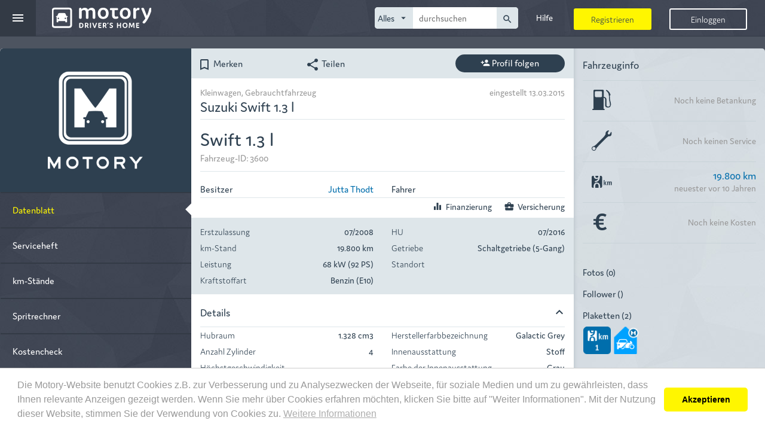

--- FILE ---
content_type: text/html; charset=UTF-8
request_url: https://www.motory.de/fahrzeug-ansehen/suzuki-swift-1-3-l/3600
body_size: 88074
content:
<!DOCTYPE html>
<head lang="de">
  <title>Suzuki - Swift EZ 07/2008</title>
  <meta charset="UTF-8" />
  <meta http-equiv="x-ua-compatible"
        content="IE=edge,11,10,9">
  <meta name="viewport" content="width=device-width, initial-scale=1.0"/>
<meta name="author" content="Motosino GmbH"/>
<meta name="copyright" content="Motosino GmbH"/>
<meta name="title" content="Suzuki - Swift EZ 07/2008"/>
<meta name="description" content="Autoprofil auf Motory ansehen!"/>
<meta name="keywords"/>
<meta property="og:url" content="https://www.motory.de/fahrzeug-ansehen/suzuki-swift-1-3-l/3600"/>
<meta property="og:site_name" content="Motory.de"/>
<meta property="og:type" content="website"/>
<meta property="og:locale" content="de_DE"/>
<meta property="og:title" content="Suzuki - Swift EZ 07/2008"/>
<meta property="og:description" content="Autoprofil auf Motory ansehen!"/>
<meta property="fb:app_id" content="107784176083630"/>
<meta property="og:image" content="https://www.motory.de/images/motory/openGraph/og-image.jpg"/>
<link rel="canonical" href="https://www.motory.de/fahrzeug-ansehen/suzuki-swift-1-3-l/3600"/>
<link rel="icon" type="image/png" href="https://www.motory.de/images/motory/icon.png"/>
<link rel="stylesheet" type="text/css" href="https://www.motory.de/style/css/motory/base/style.css?rv=202204271141"/>
<!-- Google Tag Manager -->
<script>(function (w, d, s, l, i) {
    w[l] = w[l] || [];
    w[l].push({
      'gtm.start': new Date().getTime(),
      event:       'gtm.js'
    });
    var f                          = d.getElementsByTagName(s)[0],
        j = d.createElement(s), dl = l != 'dataLayer' ? '&l=' + l : '';
    j.async                        = true;
    j.src                          =
      'https://www.googletagmanager.com/gtm.js?id=' + i + dl;
    f.parentNode.insertBefore(j, f);
  })(window, document, 'script', 'dataLayer', 'GTM-WTLJPJM');</script>
<!-- End Google Tag Manager -->
  <script>
    var showLeavingMessage = true;
  </script>
  </head>
<body data-request-token="d9f1fb60e4306626b256c6025e1f5f99"
      class="vehicle show"
          data-current-identity=""
      data-profile-image-src="">
<!-- Google Tag Manager (noscript) -->
<noscript>
  <iframe src="https://www.googletagmanager.com/ns.html?id=GTM-WTLJPJM"
          height="0"
          width="0"
          style="display:none;visibility:hidden"></iframe>
</noscript>
<!-- End Google Tag Manager (noscript) --><div id="fb-root"></div>
<script>

  var facebookNotLoggedin = 'Du bist nicht bei Facebook angemeldet. Bitte melde dich bei Facebook an und gestatte Motory auf deine Pinnwand zu schreiben oder entferne den Haken bei "auch auf Facebook posten".';
  var facebookLogStatus = null;
  var facebookResponse = null;
  var facebookPermissions = null;

  window.fbAsyncInit = function() {
    FB.init({
      appId:            '107784176083630', // App ID from the App Dashboard
      autoLogAppEvents: true,
      status:           true, // check the login status upon init?
      cookie: false, // set sessions cookies to allow your server to access the session?
      xfbml:            true,  // parse XFBML tags on this page?
      version:          'v3.2'
    });
    FB.AppEvents.logPageView();
    FB.getLoginStatus(function(response) {
      facebookLogStatus = response.status;
      facebookResponse = response;
      if (facebookLogStatus === 'connected') {
        FB.api('/me/permissions', function (permissionData) {
          facebookPermissions = permissionData.data;
        });
      }
      resultProcessor.resultTrigger('waitingFbButton', {});
    });

  };

  // Load the SDK's source Asynchronously
  // Note that the debug version is being actively developed and might 
  // contain some type checks that are overly strict. 
  // Please report such bugs using the bugs tool.
  (function(d, s, id){
    var js, fjs = d.getElementsByTagName(s)[0];
    if (d.getElementById(id)) {return;}
    js = d.createElement(s); js.id = id;
    js.src = "//connect.facebook.net/de_DE/sdk.js";
    fjs.parentNode.insertBefore(js, fjs);
  }(document, 'script', 'facebook-jssdk'));
</script>
<header class="header">
  <nav class="navigation navigation-logged-out js-navigation">
  <div class="navigation-header navigation-header-logged-out">
    <div class="navigation-header-left">
      <div class="navigation-toggle js-navigation-toggle">
  <i class="icon material-icons burger"
     aria-hidden="true">menu</i>
  <i class="icon material-icons close"
     aria-hidden="true">close</i>
</div>
    <a class="header-logo"
       href="https://www.motory.de/">
                <svg class="website-icon hidden-md hidden-lg hidden-xl">
            <use class="use-website-logos"
                 xlink:href="https://www.motory.de/images/motory/sprite.svg#website-icon"
                 href="https://www.motory.de/images/motory/sprite.svg#website-icon"></use>
          </svg>
          <svg class="website-logo hidden-xs hidden-sm">
            <use class="use-website-logos"
                 xlink:href="https://www.motory.de/images/motory/sprite.svg#website-logo-wide"
                 href="https://www.motory.de/images/motory/sprite.svg#website-logo-wide"></use>
          </svg>
              </a>
        </div>
    <ul class="navigation-header-right">
          <li class="hidden-xs swipe-navigation-element"
        data-dropdown="help">
      <a href="https://www.motory.de/hilfe/uebersicht" class="link menu-dropdown-action">
        <i class="icon material-icons hidden-lg hidden-xl"
           aria-hidden="true">info_outline</i>
        <span class="hidden-sm hidden-md">Hilfe</span>
      </a>
    </li>

    <li class="hidden-xs js-swipe-navigation-element swipe-navigation-element navigation-search ">
  <div class="hidden-lg hidden-xl link menu-dropdown-action js-navigation-search-toggle navigation-search-toggle">
    <i class="icon material-icons" aria-hidden="true">search</i>
  </div>
  <form class="navigation-search-form logged-out js-navigation-search-form js-autocomplete-search" data-url="https://www.motory.de/suche/ajax/vorschlag" action="https://www.motory.de/suche/freitext" method="GET">
    <fieldset class="navigation-search">
      <select class="category js-autocomplete-select js-auto-size"
              data-form-targets="search-categories"
              name="category"
              id="navigation-search-category">
                    <option value="all" selected>Alles</option>
                        <option value="post">Beiträge</option>
                        <option value="club">Gruppen</option>
                        <option value="vehicle">Fahrzeuge</option>
                        <option value="person">Personen</option>
                        <option value="merchant">Händler</option>
                  </select>
      <label for="navigation-search-category"><i class="material-icons">arrow_drop_down</i></label>
      <input class="query js-auto-size-input js-motory-form-target-group js-autocomplete-input"
             type="text"
             name="query"
             autocomplete="off"
             value=""
             placeholder="durchsuchen"
             data-target-group="search-categories"
             data-placeholder-all="durchsuchen"
             data-placeholder-post="Beiträge suchen"
             data-placeholder-club="Gruppe suchen"
             data-placeholder-vehicle="Nickname oder ID suchen"
             data-placeholder-person="Personen suchen"
             data-placeholder-merchant="Händler suchen"
             id="navigation-search-query"/>
      <input type="hidden" name="searchInComments" value="1" />
      <button type="submit"><i class="material-icons">search</i></button>
    </fieldset>
  </form>
</li>
    </ul>
  </div>

  <div class="navigation-body navigation-body-logged-out js-navigation-body">
    <div class="navigation-list js-navigation-list">
      <div class="navigation-list-main col col-sm-16">
        <a class="navi-dropdown-point"
   href="https://www.motory.de/dashboard">Dashboard</a><a class="navi-dropdown-point"
   href="https://www.motory.de/timeline">
  <span>Timeline</span>
</a>
    <a class="navi-dropdown-point"
       href="https://www.motory.de/profil/netzwerk">Community</a><a class="navi-dropdown-point"
   href="https://www.motory.de/fahrzeugmarkt">Fahrzeugmarkt</a><a class="navi-dropdown-point"
   href="https://www.motory.de/showroom">Showroom</a><a class="navi-dropdown-point"
   href="https://www.motory.de/motory-club">
  Club</a>
<div class="navi-dropdown-point clearfix help">
  <a class="navigation-dropdown-label"
     href="https://www.motory.de/services">Services</a>
        <div class="navigation-dropdown-toggle js-navigation-dropdown-toggle"
           data-dropdown="serviceOffers">
        <div class="accordion-icon">
          <i class="icon material-icons arrow-down"
             aria-hidden="true">keyboard_arrow_down</i>
          <i class="icon material-icons arrow-up"
             aria-hidden="true">keyboard_arrow_up</i>
        </div>
      </div>
      </div>
<div class="navigation-dropdown-body js-navigation-dropdown-body"
     data-dropdown="serviceOffers">
      <a href="https://www.motory.de/meisterwerkstatt"
       class="">Werkstatt</a>
        <a href="https://www.motory.de/autoreifen-guenstig-kaufen"
       class="">Reifen</a>
        <a href="https://www.motory.de/zulassung-abmeldung"
       class="">Zulassung</a>
        <a href="https://www.motory.de/auto-folieren-lassen"
       class="">Folierung</a>
        <a href="https://www.motory.de/kfz-versicherungsvergleich"
       class=""
      >Versicherung</a>
        <a href="https://www.motory.de/kfz-finanzierung-vergleichen"
       class="">Finanzierung</a>
        <a href="https://www.motory.de/car-protect"
       class="">CarProtect</a>
        <a href="https://www.motory.de/ace-club"
       class="">ACE</a>
    </div><a class="navi-dropdown-point js-navigation-toggle"
   href="https://www.kennzeichenheld.de/"
   target="_blank">Shop</a>
    <div class="navigation-list-search hidden-sm hidden-md hidden-lg hidden-xl">
      <form class="navigation-search-form logged-out js-autocomplete-search" data-url="https://www.motory.de/suche/ajax/vorschlag" action="https://www.motory.de/suche/freitext" method="GET">
        <fieldset class="navigation-search">
          <select class="category js-autocomplete-select js-auto-size"
                  data-form-targets="search-categories"
                  name="category"
                  id="navigation-dropdown-search-category">
                            <option value="all" selected>Alles</option>
                                <option value="post">Beiträge</option>
                                <option value="club">Gruppen</option>
                                <option value="vehicle">Fahrzeuge</option>
                                <option value="person">Personen</option>
                          </select>
          <label for="navigation-dropdown-search-category"><i class="material-icons">arrow_drop_down</i></label>
          <input class="query js-auto-size-input js-motory-form-target-group js-autocomplete-input"
                 type="text"
                 name="query"
                 autocomplete="off"
                 value=""
                 placeholder="durchsuchen"
                 data-target-group="search-categories"
                 data-placeholder-all="durchsuchen"
                 data-placeholder-post="Beiträge suchen"
                 data-placeholder-club="Gruppe suchen"
                 data-placeholder-vehicle="Nickname oder ID suchen"
                 data-placeholder-person="Personen suchen"
                 id="navigation-dropdown-search-query"/>
          <input type="hidden" name="searchInComments" value="1" />
          <button type="submit"><i class="material-icons">search</i></button>
        </fieldset>
      </form>


    </div>
          </div>
      <div class="navigation-list-sub col col-sm-8">
        <a class="navi-dropdown-point "
   href="https://www.motory.de/hilfe/uebersicht">
  <i class="navigation-list-link-icon icon material-icons"
     aria-hidden="true">info_outline</i>
  <span class="navigation-list-link-label">Hilfe</span>
</a>
<a class="navi-dropdown-point help"
   href="https://www.motory.de/ratgeber/uebersicht">
  <i class="navigation-list-link-icon icon material-icons"
     aria-hidden="true">lightbulb_outline</i>
  <span class="navigation-list-link-label">Ratgeber</span>
</a>      </div>
      <div class="navigation-footer col col-md-8">

  <hr class="navigation-footer-hr">

  <ul class="meta-links">
    <li><a class="" href="https://www.motory.de/informationsseiten/presse">Presse</a></li><li><a class="" href="https://www.motory.de/informationsseiten/impressum">Impressum</a></li><li><a class="" href="https://www.motory.de/informationsseiten/verhaltensregeln">Verhaltensregeln</a></li><li><a class="" href="https://www.motory.de/informationsseiten/datenschutz">Datenschutz</a></li><li><a class="" href="https://www.motory.de/informationsseiten/kontakt">Kontakt</a></li><li><a class="" href="https://www.motory.de/informationsseiten/agb">AGB</a></li>  </ul>

  <hr class="navigation-footer-hr">
      <ul class="social-media">
                <li>
            <a href="http://www.facebook.com/Motory.de"
               target="_blank">
              <svg class="social-icon">
                <use xmlns:xlink="http://www.w3.org/1999/xlink"
                     xlink:href="https://www.motory.de/images/motory/sprite.svg#social-facebook"
                     href="https://www.motory.de/images/motory/sprite.svg#social-facebook"></use>
              </svg>
            </a>
          </li>
                    <li>
            <a href="https://www.instagram.com/motory.de/"
               target="_blank">
              <svg class="social-icon">
                <use xmlns:xlink="http://www.w3.org/1999/xlink"
                     xlink:href="https://www.motory.de/images/motory/sprite.svg#social-instagram"
                     href="https://www.motory.de/images/motory/sprite.svg#social-instagram"></use>
              </svg>
            </a>
          </li>
                    <li>
            <a href="http://www.youtube.com/user/MotoryTV"
               target="_blank">
              <svg class="social-icon">
                <use xmlns:xlink="http://www.w3.org/1999/xlink"
                     xlink:href="https://www.motory.de/images/motory/sprite.svg#social-youtube"
                     href="https://www.motory.de/images/motory/sprite.svg#social-youtube"></use>
              </svg>
            </a>
          </li>
              </ul>
    <hr class="navigation-footer-hr">
  

  <div class="text-center">
    <p class="copyright">&copy; 2026 Motory</p>
  </div>


</div>    </div>

  </div>
</nav>

<div class="header-link-list">
  <div class="header-link-buttons">
    <div class="header-register-btn js-app-button"
               data-app-url="https://www.motory.de/apps/ajax/load"
         data-type="register">
      <div class="header-link-button">Registrieren</div>
    </div>
    <div class="header-login-btn js-app-button"
         data-app-url="https://www.motory.de/apps/ajax/load"
         data-type="login"
       >
      <div class="header-link-button">Einloggen</div>
    </div>
  </div>
</div>
</header>
<div class="page">
  <div>
    <div class="additional-top">

      <section class="alert-section">
              </section>
                <section class="top-content">
            <div class="container-fluid vehicle-profile gap-holder">
    <div class="row equal-heights-lg">
    <div class="col-xs-24 col-lg-6 vehicle-first-box">
      <div class="row">
        <div class="col-lg-24 vehicle-thumbnails">
          <div class="slick-profile js-slick-profile is-single is-vehicle" data-uniqid="696766d4b2aa9" data-url="https://www.motory.de/bild/ajax/slick-thumbnails-laden" data-load-prev="0" data-first-id="" data-load-next="0" data-last-id="" data-vehicle-id="3600" data-is-bike="">
  <div class="slick-profile-fake-height">
    <div class="slick-wrapper js-slick-main-slider">
      <div class="slick-image-container"
     data-picture-id="0"
     data-click-url=""
     data-picture-src="https://www.motory.de/images/motory/fallbacks/defaultCar-galleryImage.png">
      <div class="slick-image"
         style="background-image: url(https://www.motory.de/images/motory/fallbacks/defaultCar-galleryImage.png);"></div>
    <img src="https://www.motory.de/images/motory/fallbacks/defaultCar-galleryImage.png"
         alt="">
  </div>


    </div>
  </div>
  </div>        </div>
        <div class="clearfix">
  <div class="col-xs-24 js-swipe-navigation vehicle-navigation"
       data-fixed-threshold-md="1">
            <div class="js-swipe-navigation-links swipe-navigation-links">
                          <a href="https://www.motory.de/fahrzeug-ansehen/suzuki-swift-1-3-l/3600"
                   class="swipe-navigation-element js-swipe-navigation-element active"
                                    >
                                    Datenblatt                </a>
                                <a href="https://www.motory.de/fahrzeug/digitales-serviceheft/3600"
                   class="swipe-navigation-element js-swipe-navigation-element"
                                    >
                                    Serviceheft                </a>
                                <a href="https://www.motory.de/fahrzeug/kilometerstaende/3600"
                   class="swipe-navigation-element js-swipe-navigation-element"
                                    >
                                    km-Stände                </a>
                                <a href="https://www.motory.de/spritrechner/ansehen/3600"
                   class="swipe-navigation-element js-swipe-navigation-element"
                                    >
                                    Spritrechner                </a>
                                <a href="https://www.motory.de/kostencheck/3600"
                   class="swipe-navigation-element js-swipe-navigation-element"
                                    >
                                    Kostencheck                </a>
                                <a href="https://www.motory.de/fahrzeug/besitzer/3600"
                   class="swipe-navigation-element js-swipe-navigation-element"
                                    >
                                    Besitzer                </a>
                                <div class="swipe-navigation-element js-swipe-navigation-element deactivated"
                  >
                  <i class="icon material-icons" aria-hidden="true">do_not_disturb</i>                  Connected Car                </div>
                        </div>
          </div>
</div>      </div>
    </div>

    <div class="col-md-24 hidden-xs hidden-sm hidden-lg hidden-xl">
      <div class="row">
        <div class="action-row">

  
      <div class="col-xs-12">
        <div class="row">
          <div class="col-xs-12 col-lg-10 action remember js-send-ajax interest-vehicle-3600"
               data-url="https://www.motory.de/fahrzeug/ajax/interesse/3600">
            <i class="icon material-icons hidden-xs"
               aria-hidden="true">bookmark_border</i>
            Merken          </div>
          <div class="col-xs-12 col-lg-10 action share js-opens-overlay"
               data-material-icon="share"
               data-js-html="sharing"
               data-sharing-data='{"pageUrl":"https:\/\/www.motory.de\/fahrzeug-ansehen\/suzuki-swift-1-3-l\/3600","facebook":{"url":"https:\/\/www.motory.de\/fahrzeug-ansehen\/suzuki-swift-1-3-l\/3600"},"whatsapp":{"url":"https:\/\/www.motory.de\/fahrzeug-ansehen\/suzuki-swift-1-3-l\/3600","text":"Tipp: Suzuki - Swift EZ 07\/2008"},"twitterData":{"related":"Motory_de","text":"Suzuki - Swift EZ 07\/2008","lang":"de","url":"https:\/\/www.motory.de\/fahrzeug-ansehen\/suzuki-swift-1-3-l\/3600","hashtags":"Autoprofil,Motory","name":""},"email":{"subject":"Tipp: Suzuki - Swift EZ 07\/2008","body":"Hallo!%0D%0A%0D%0A%0D%0Adieses Autoprofil solltest du dir bei Motory einmal anschauen: Suzuki - Swift EZ 07\/2008%0D%0A%0D%0Ahttps%3A%2F%2Fwww.motory.de%2Ffahrzeug-ansehen%2Fsuzuki-swift-1-3-l%2F3600%0D%0A%0D%0AMotory ist Serviceheft, Spritrechner, Kostencheck, Web-Tagebuch und Fahrzeugmarkt in einem \u2013 und ein Soziales Netzwerk rund um Autos und Motorr\u00e4der.%0D%0A%0D%0AHast du auch ein Motory-Profil oder erstellst dir ebenfalls kostenlos eins? Dann w\u00fcrde ich mich \u00fcber eine Freundschaftsanfrage sehr freuen!%0D%0A%0D%0AViele Gr\u00fc\u00dfe%0D%0A","name":""}}'>
            <i class="icon material-icons hidden-xs"
               aria-hidden="true">share</i>
            Teilen          </div>
        </div>
      </div>
              <div class="col-xs-12 col-md-10 col-md-push-2 col-lg-8 col-lg-push-4 js-follow-vehicle-3600">
          <div class="follow-button js-follow-profile"
               data-change-button-text="true"
               data-following="0"
               data-url="https://www.motory.de/fahrzeug/ajax/folgen/3600">
                          <i class="icon material-icons"
                 aria-hidden="true">person_add</i>
              <span>Profil folgen</span>
                      </div>
        </div>
        </div>      </div>
    </div>

    <div class="col-xs-24 col-lg-18">
      <div class="row equal-heights-md">

        <div class="col-xs-24 col-md-12 col-lg-16 vehicle-main-profile">

          <div class="row">
            <div class="hidden-md">
              <div class="action-row">

  
      <div class="col-xs-12">
        <div class="row">
          <div class="col-xs-12 col-lg-10 action remember js-send-ajax interest-vehicle-3600"
               data-url="https://www.motory.de/fahrzeug/ajax/interesse/3600">
            <i class="icon material-icons hidden-xs"
               aria-hidden="true">bookmark_border</i>
            Merken          </div>
          <div class="col-xs-12 col-lg-10 action share js-opens-overlay"
               data-material-icon="share"
               data-js-html="sharing"
               data-sharing-data='{"pageUrl":"https:\/\/www.motory.de\/fahrzeug-ansehen\/suzuki-swift-1-3-l\/3600","facebook":{"url":"https:\/\/www.motory.de\/fahrzeug-ansehen\/suzuki-swift-1-3-l\/3600"},"whatsapp":{"url":"https:\/\/www.motory.de\/fahrzeug-ansehen\/suzuki-swift-1-3-l\/3600","text":"Tipp: Suzuki - Swift EZ 07\/2008"},"twitterData":{"related":"Motory_de","text":"Suzuki - Swift EZ 07\/2008","lang":"de","url":"https:\/\/www.motory.de\/fahrzeug-ansehen\/suzuki-swift-1-3-l\/3600","hashtags":"Autoprofil,Motory","name":""},"email":{"subject":"Tipp: Suzuki - Swift EZ 07\/2008","body":"Hallo!%0D%0A%0D%0A%0D%0Adieses Autoprofil solltest du dir bei Motory einmal anschauen: Suzuki - Swift EZ 07\/2008%0D%0A%0D%0Ahttps%3A%2F%2Fwww.motory.de%2Ffahrzeug-ansehen%2Fsuzuki-swift-1-3-l%2F3600%0D%0A%0D%0AMotory ist Serviceheft, Spritrechner, Kostencheck, Web-Tagebuch und Fahrzeugmarkt in einem \u2013 und ein Soziales Netzwerk rund um Autos und Motorr\u00e4der.%0D%0A%0D%0AHast du auch ein Motory-Profil oder erstellst dir ebenfalls kostenlos eins? Dann w\u00fcrde ich mich \u00fcber eine Freundschaftsanfrage sehr freuen!%0D%0A%0D%0AViele Gr\u00fc\u00dfe%0D%0A","name":""}}'>
            <i class="icon material-icons hidden-xs"
               aria-hidden="true">share</i>
            Teilen          </div>
        </div>
      </div>
              <div class="col-xs-12 col-md-10 col-md-push-2 col-lg-8 col-lg-push-4 js-follow-vehicle-3600">
          <div class="follow-button js-follow-profile"
               data-change-button-text="true"
               data-following="0"
               data-url="https://www.motory.de/fahrzeug/ajax/folgen/3600">
                          <i class="icon material-icons"
                 aria-hidden="true">person_add</i>
              <span>Profil folgen</span>
                      </div>
        </div>
        </div>            </div>

            <div class="vehicle-overview">
              <div class="col-lg-24 full-name">
                <div class="clearfix">
                  <div class="category">Kleinwagen, Gebrauchtfahrzeug</div>
                  <div class="date">eingestellt 13.03.2015</div>
                </div>
                <div class="clearfix lower-container">
                                    <div class="name">Suzuki Swift 1.3 l </div>
                </div>
              </div>

              <div class="col-lg-24 nickname-conatainer">
                <div class="nickname">
                  Swift 1.3 l                </div>
                                    <div class="vehicle-id">
                      Fahrzeug-ID: 3600                    </div>
                                                      </div>

              <div class="col-xs-24 col-lg-12 holder">
                <div class="row">
                  <div class="label col-xs-8">Besitzer</div>
                  <div class="value col-xs-16"><a href="https://www.motory.de/personen-profil-ansehen/jutta-thodt/4534/" title="Jutta Thodt">Jutta Thodt</a></div>
                </div>
              </div>
              <div class="col-xs-24 col-lg-12 drivers">
                <div class="row">
                  <div class="label col-xs-8">Fahrer</div>
                  <div class="value col-xs-16"></div>
                </div>
              </div>

                                                            <div class="financing-options col-xs-24 has-border">
                                        <div class="insurance js-pseudo-link"
                         data-url="https://www.motory.de/kfz-versicherungsvergleich/3600"
                         data-open-blank="0">
                      <i class="icon material-icons"
                         aria-hidden="true">business_center</i>Versicherung                    </div>
                    <div class="insurance js-pseudo-link"
                         data-url="https://www.motory.de/kfz-finanzierung-vergleichen/3600/1/0"
                         data-open-blank="0">
                      <i class="icon material-icons"
                         aria-hidden="true">equalizer</i>Finanzierung                    </div>
                  </div>
                              </div>
            <div class="abstract">
  <div class="col-xs-24">

    <div class="row">
                <div class="col-xs-24 col-lg-12 data-pair registration">
            <div class="row">
              <div class="label col-xs-9">Erstzulassung</div>
                                <div class="value col-xs-15">07/2008</div>
                              </div>
          </div>
                    <div class="col-xs-24 col-lg-12 data-pair nextHU">
            <div class="row">
              <div class="label col-xs-9">HU</div>
                                <div class="value col-xs-15">07/2016</div>
                              </div>
          </div>
                    <div class="col-xs-24 col-lg-12 data-pair mileage">
            <div class="row">
              <div class="label col-xs-9">km-Stand</div>
                                <div class="value col-xs-15">19.800 km</div>
                              </div>
          </div>
                    <div class="col-xs-24 col-lg-12 data-pair transmission">
            <div class="row">
              <div class="label col-xs-9">Getriebe</div>
                                <div class="value col-xs-15">Schaltgetriebe (5-Gang)</div>
                              </div>
          </div>
                    <div class="col-xs-24 col-lg-12 data-pair power">
            <div class="row">
              <div class="label col-xs-9">Leistung</div>
                                <div class="value col-xs-15">68 kW (92 PS)</div>
                              </div>
          </div>
                    <div class="col-xs-24 col-lg-12 data-pair location">
            <div class="row">
              <div class="label col-xs-9">Standort</div>
                                <div class="value col-xs-15"> </div>
                              </div>
          </div>
                    <div class="col-xs-24 col-lg-12 data-pair fuel">
            <div class="row">
              <div class="label col-xs-9">Kraftstoffart</div>
                                <div class="value col-xs-15">Benzin <span class="hidden-lg">(E10)</span> <span class="hidden-xs hidden-sm hidden-md hidden-xl">(E10)</span></div>
                              </div>
          </div>
              </div>

  </div>
</div>

            <div class="data-sheet">
              <div class="details">
                <div class="accordion js-accordion"
                     data-is-open="1">
                  <div class="accordion-headline">Details<i class="icon material-icons expander-icon"
                                                                                          aria-hidden="true"></i></div>
                  <div class="content">

                    <div class="row">
  <div class="col-xs-24 col-lg-12">
            <div class="data-pair">
          <div class="label">Hubraum</div>
          <div class="value">1.328 cm<sup>3</sup></div>
        </div>
                <div class="data-pair">
          <div class="label">Anzahl Zylinder</div>
          <div class="value">4</div>
        </div>
                <div class="data-pair">
          <div class="label">Höchstgeschwindigkeit</div>
          <div class="value">-</div>
        </div>
                <div class="data-pair">
          <div class="label">Anzahl Sitzplätze</div>
          <div class="value">5</div>
        </div>
                <div class="data-pair">
          <div class="label">Anzahl der Türen</div>
          <div class="value">2/3</div>
        </div>
                <div class="data-pair">
          <div class="label">Anzahl Fahrzeughalter</div>
          <div class="value">2</div>
        </div>
                <div class="data-pair">
          <div class="label">Farbe</div>
          <div class="value">Grau Metallic</div>
        </div>
          </div>
  <div class="col-xs-24 col-lg-12">
            <div class="data-pair">
          <div class="label">Herstellerfarbbezeichnung</div>
          <div class="value">Galactic Grey</div>
        </div>
                <div class="data-pair">
          <div class="label">Innenausstattung</div>
          <div class="value">Stoff</div>
        </div>
                <div class="data-pair">
          <div class="label">Farbe der Innenausstattung</div>
          <div class="value">Grau</div>
        </div>
                <div class="data-pair">
          <div class="label">Antrieb</div>
          <div class="value">Allrad</div>
        </div>
                <div class="data-pair">
          <div class="label">Lenkrad</div>
          <div class="value">-</div>
        </div>
                <div class="data-pair">
          <div class="label">Lenkung</div>
          <div class="value">-</div>
        </div>
                <div class="data-pair">
          <div class="label">Beschädigtes Fahrzeug</div>
          <div class="value">Nein</div>
        </div>
          </div>
</div>
                  </div>
                </div>
              </div>

                                <div class="equipment">
                    <div class="accordion js-accordion"
                         data-is-open="1">
                      <div class="accordion-headline">Ausstattung<i class="icon material-icons expander-icon"
                                                                                                aria-hidden="true"></i></div>
                      <div class="content">

                        <div class="row">
                          <div class="col-xs-24 col-lg-12">

                            <div class="equipment-header">Sicherheit</div>
                            <div class="row equipment-list">
  <div class="col-xs-12 tight-column">
            <div class="item"><i class="icon material-icons"
                             aria-hidden="true">check</i>ABS</div>
                <div class="item"><i class="icon material-icons"
                             aria-hidden="true">check</i>El. Wegfahrsperre</div>
                <div class="item"><i class="icon material-icons"
                             aria-hidden="true">check</i>ESP</div>
          </div>
  <div class="col-xs-12 tight-column">
            <div class="item"><i class="icon material-icons"
                             aria-hidden="true">check</i>ISOFIX</div>
                <div class="item"><i class="icon material-icons"
                             aria-hidden="true">check</i>Airbags: Front-, Seiten- und weitere</div>
                <div class="item"><i class="icon material-icons"
                             aria-hidden="true">check</i>Scheinwerfer: Halogen</div>
          </div>
</div>
                            <div class="equipment-header">Komfort</div>
                            <div class="row equipment-list">
  <div class="col-xs-12 tight-column">
            <div class="item"><i class="icon material-icons"
                             aria-hidden="true">check</i>El. Fensterheber</div>
                <div class="item"><i class="icon material-icons"
                             aria-hidden="true">check</i>Schaltwippen am Lenkrad</div>
                <div class="item"><i class="icon material-icons"
                             aria-hidden="true">check</i>Servolenkung</div>
                <div class="item"><i class="icon material-icons"
                             aria-hidden="true">check</i>Sitzheizung</div>
          </div>
  <div class="col-xs-12 tight-column">
            <div class="item"><i class="icon material-icons"
                             aria-hidden="true">check</i>Servolenkung</div>
                <div class="item"><i class="icon material-icons"
                             aria-hidden="true">check</i>Zugang/Start schlüssellos</div>
                <div class="item"><i class="icon material-icons"
                             aria-hidden="true">check</i>Klimaanlage</div>
          </div>
</div>
                                                          <div class="equipment-header">Infotainment</div>
                              <div class="row equipment-list">
  <div class="col-xs-12 tight-column">
            <div class="item"><i class="icon material-icons"
                             aria-hidden="true">check</i>Bluetooth</div>
                <div class="item"><i class="icon material-icons"
                             aria-hidden="true">check</i>Bordcomputer</div>
          </div>
  <div class="col-xs-12 tight-column">
            <div class="item"><i class="icon material-icons"
                             aria-hidden="true">check</i>Freisprecheinrichtung</div>
                <div class="item"><i class="icon material-icons"
                             aria-hidden="true">check</i>Multifunktionslenkrad</div>
          </div>
</div>
                            <div class="equipment-header">Weiteres</div>
                            <div class="row equipment-list">
  <div class="col-xs-12 tight-column">
            <div class="item"><i class="icon material-icons"
                             aria-hidden="true">check</i>Scheckheftgepflegt</div>
          </div>
  <div class="col-xs-12 tight-column">
      </div>
</div>
                          </div>
                          <div class="col-xs-24 col-lg-12">
                            <div class="equipment-header">Kraftstoffverbrauch (Werksangaben) und Umwelt</div>
                                                            <div class="data-pair">
                                  <div class="label">Kombiniert</div>
                                  <div class="value">6,2 l/100km</div>
                                </div>
                                                                <div class="data-pair">
                                  <div class="label">Innerorts</div>
                                  <div class="value">7,9 l/100km</div>
                                </div>
                                                                <div class="data-pair">
                                  <div class="label">Außerorts</div>
                                  <div class="value">5,3 l/100km</div>
                                </div>
                                                                <div class="data-pair">
                                  <div class="label">CO2-Emissionen g/km komb.</div>
                                  <div class="value">-</div>
                                </div>
                                                                <div class="data-pair">
                                  <div class="label">Umweltplakette</div>
                                  <div class="value">4 (grün)</div>
                                </div>
                                                                <div class="data-pair">
                                  <div class="label">Schadstoffklasse</div>
                                  <div class="value">Euro5</div>
                                </div>
                                                                <div class="data-pair">
                                  <div class="label">Energieeffizienzklasse</div>
                                  <div class="value">-</div>
                                </div>
                                                            <div class="energy-class-image">
                              <img src="https://www.motory.de/images/motory//energyclasses/empty"
                                   alt="">
                            </div>
                            <div class="text">Weitere Informationen zum offiziellen Kraftstoffverbrauch und den offiziellen spezifischen CO2-Emissionen neuer Personenkraftwagen können dem 'Leitfaden über den Kraftstoffverbrauch, die CO2-Emissionen und den Stromverbrauch neuer Personenkraftwagen' entnommen werden, der an allen Verkaufsstellen und bei der 'Deutschen Automobil Treuhand GmbH' unentgeltlich erhältlich ist unter <a href="http://www.dat.de">www.dat.de</a></div>
                                                            <div class="equipment-header">Reifen</div>
                                                                  <div class="data-pair tire-box">
                                                                        <div class="tire-symbol"><svg><use xmlns:xlink="http://www.w3.org/1999/xlink" xlink:href="https://www.motory.de/images/motory/sprite.svg#tire-summer" href="https://www.motory.de/images/motory/sprite.svg#tire-summer"></use></svg></div>
                                    <span class="tire-type">Sommerreifen</span>
                                    <span class="tire-element"></span>
                                  </div>
                                                                    <div class="data-pair tire-box">
                                                                        <div class="tire-symbol"><svg><use xmlns:xlink="http://www.w3.org/1999/xlink" xlink:href="https://www.motory.de/images/motory/sprite.svg#tire-winter" href="https://www.motory.de/images/motory/sprite.svg#tire-winter"></use></svg></div>
                                    <span class="tire-type">Winterreifen</span>
                                    <span class="tire-element"></span>
                                  </div>
                                                            </div>
                        </div>
                      </div>
                    </div>
                  </div>
                  
            </div>

          </div>


        </div>

        <div class="col-xs-24 col-md-12 col-lg-8 vehicle-additional-info">
          <div class="vehicle-info row">
  <div class="col-xs-24 headline">Fahrzeuginfo</div>

    <a href="https://www.motory.de/spritrechner/ansehen/3600">
        <div class="col-xs-24 single-row">
      <div class="col-xs-7 icon">
        <div class="icon-container">
          <svg class="icon-fueling">
            <use xlink:href="https://www.motory.de/images/motory/sprite.svg#vehicle-fueling"
                 href="https://www.motory.de/images/motory/sprite.svg#vehicle-fueling"></use>
          </svg>
        </div>
        <div class="exclamation-mark hidden"><i class="icon material-icons"
                                                                                                                                                   aria-hidden="true">new_releases</i>
        </div>
      </div>
      <div class="col-xs-17 data">
                      <div class="no-rights-to-view">Noch keine Betankung</div>
                    </div>
    </div>
      </a>

    <a href="https://www.motory.de/fahrzeug/digitales-serviceheft/3600">
        <div class="col-xs-24 single-row">
      <div class="col-xs-7 icon">
        <div class="icon-container">
          <svg class="icon-service">
            <use xlink:href="https://www.motory.de/images/motory/sprite.svg#vehicle-service"
                 href="https://www.motory.de/images/motory/sprite.svg#vehicle-service"></use>
          </svg>
        </div>
        <div class="exclamation-mark hidden"><i class="icon material-icons"
                                                                                                                                                   aria-hidden="true">new_releases</i>
        </div>
      </div>
      <div class="col-xs-17 data">
                      <div class="no-rights-to-view">Noch keinen Service</div>
                    </div>
    </div>
      </a>

    <a href="https://www.motory.de/fahrzeug/kilometerstaende/3600">
        <div class="col-xs-24 single-row">
      <div class="col-xs-7 icon">
        <div class="icon-container">
          <svg class="icon-mileage">
            <use xlink:href="https://www.motory.de/images/motory/sprite.svg#vehicle-mileage"
                 href="https://www.motory.de/images/motory/sprite.svg#vehicle-mileage"></use>
          </svg>
        </div>
        <div class="exclamation-mark hidden"><i class="icon material-icons"
                                                                                                                                                   aria-hidden="true">new_releases</i>
        </div>
      </div>
      <div class="col-xs-17 data">
                    <div class="value"></div>
                          <div class="value">
                <span class="bigger">19.800</span> km              </div>
              <div class="sub-value">neuester vor 10 Jahren</div>
                    </div>
    </div>
      </a>

    <a href="https://www.motory.de/kostencheck/3600">
        <div class="col-xs-24 single-row">
      <div class="col-xs-7 icon">
        <div class="icon-container">
          <svg class="icon-costs">
            <use xlink:href="https://www.motory.de/images/motory/sprite.svg#vehicle-costs"
                 href="https://www.motory.de/images/motory/sprite.svg#vehicle-costs"></use>
          </svg>
        </div>
        <div class="exclamation-mark hidden"><i class="icon material-icons"
                                                                                                                                                 aria-hidden="true">new_releases</i>
        </div>
      </div>
      <div class="col-xs-17 data">
                      <div class="no-rights-to-view">Noch keine Kosten</div>
                    </div>
    </div>
      </a>

  
  
</div>

<div class="sidebar-additional-info js-ajax-queue"
     data-url="https://www.motory.de/fahrzeug/ajax/sidebar-laden"
     data-priority="5"
     data-waiting-receiver='.picture-line'
     data-waiting-settings='{"size":25}'
     data-vehicle-id="3600">
  <div class="picture-line pictures"></div>
        <div class="picture-line follower"></div>
            <div class="picture-line badges"></div>
      </div>
<div class="row sidebar-description">
  <div class="col-xs-24 headline">Beschreibung</div>
  <div class="col-xs-24 description js-show-more-link"
       data-read-more="mehr anzeigen"
       data-read-less="weniger anzeigen">
      </div>
</div>
        </div>
      </div>
    </div>
  </div>
</div>
          </section>
          
    </div>

            <div class="body container-fluid">
          <div class="row">
            
                            <main class="content col col-xs-24 col-lg-16">
                  <div class="container-fluid">
  
      <section class="timeline-section network js-ajax-timeline row"
             data-url="https://www.motory.de/timeline/fahrzeug/3600"
             data-priority="10"></section>
  </div>                </main>
                                <aside class="sidebar col col-lg-8 hidden-xs hidden-sm hidden-md">
                                                          <div class="sidebar-spacer"></div>
                                      </aside>
                
          </div>
        </div>
          </div>
  

</div>
    <div class="apps js-apps js-ajax-delay-queue"
         data-url="https://www.motory.de/apps/ajax/initialize"
         data-priority="1">
      <div class="app-content js-app-overlay visible"
     data-app="login">
  <div class="form-content">
    <form id="loginForm"
          data-prefix="login"
          data-url="https://www.motory.de/anmeldung/ajax/anmelden">
      <input type="hidden"
             name="formdata[carId]"
             value="">
      <input type="hidden"
             name="formdata[providerId]"
             value="">
      <input type="hidden"
             name="formdata[action]"
             value="">
      <input type="hidden"
             name="formdata[isAS24Takeover]"
             value="">
      <input type="hidden"
             class="js-redirect-url"
             name="formdata[redirect]"
             value="">
      <input type="hidden"
             name="formdata[followVehicle]"
             class="js-follow-vehicle"
             value="">
      <input type="hidden"
             name="formdata[watchIdentity]"
             class="js-watch-identity"
             value="">
      <input type="hidden"
             name="formdata[bondIdentity]"
             class="js-bond-identity"
             value="">
                <svg class="website-logo">
            <use class="use-website-logos"
                 xlink:href="https://www.motory.de/images/motory/sprite.svg#website-icon"
                 href="https://www.motory.de/images/motory/sprite.svg#website-icon"></use>
          </svg>
                <div class="headline">Schön, dass du wieder da bist!</div>


      <fieldset class="login_email"><input type="email" value="" class="input-dark" name="formdata[email]" id="login_email" required data-year-range="-100:+10" /><label for="login_email"><span>E-Mail</span></label></fieldset><fieldset class="login_password"><input type="password" value="" class="input-dark" name="formdata[password]" id="login_password" required data-year-range="-100:+10" /><label for="login_password"><span>Passwort</span></label></fieldset><fieldset class="login_stayLoggedIn "><input type="checkbox" value="1" class="input-dark" name="formdata[stayLoggedIn]" id="login_stayLoggedIn" ><label for="login_stayLoggedIn"><div class="label">Ich möchte angemeldet bleiben</div><span></span></label></fieldset>      <a href="#"
         class="forgot-password js-ajax-overlay"
         tabindex="0"
         data-not-modal="1"
         data-material-icon="settings_backup_restore"
         data-ajax-url="https://www.motory.de/anmeldung/ajax/passwort-vergessen-formular"
         data-material-icon="share"
         data-js-html="passwordForgotten"
      >Ich habe mein Passwort vergessen!</a>
      <div class="button highlight js-ajax-form-submit deactivateable js-enter"
           data-url="https://www.motory.de/anmeldung/ajax/anmelden">Login</div>
                <div class="button facebook-blue facebook-login"
               data-fb-rights="public_profile,email,user_friends"
               data-ajax-url="https://www.motory.de/anmeldung/ajax/anmelden-mit-facebook">Mit Facebook anmelden</div>
              </form>
  </div>
</div>
<div class="app-content js-app-overlay js-transfer-register-data visible"
     data-app="register">
  <div class="form-content">
    <form id="register-form"
      data-prefix="register"
      data-url="https://www.motory.de/registrierung/ajax/registrieren">
        <div class="headline">Willkommen bei Motory</div>
            <div class="subheadline">Lege kostenlos dein Profil an und mach mit!</div>
        <div class="form-elements">
    <fieldset class="register_forename"><input type="text" value="" class="input-dark" name="formdata[forename]" id="register_forename" required data-year-range="-100:+10" /><label for="register_forename"><span>Vorname</span></label></fieldset><fieldset class="register_lastname"><input type="text" value="" class="input-dark" name="formdata[lastname]" id="register_lastname" required data-year-range="-100:+10" /><label for="register_lastname"><span>Nachname</span></label></fieldset><fieldset class="register_email"><input type="email" value="" class="input-dark" name="formdata[email]" id="register_email" required data-year-range="-100:+10" /><label for="register_email"><span>email</span></label></fieldset><fieldset class="register_password"><input type="password" value="" class="input-dark" name="formdata[password]" id="register_password" required data-year-range="-100:+10" /><label for="register_password"><span>Passwort</span></label></fieldset><fieldset class="register_password_confirm"><input type="password" value="" class="input-dark" name="formdata[password_confirm]" id="register_password_confirm" required data-year-range="-100:+10" /><label for="register_password_confirm"><span>Passwort bestätigen</span></label></fieldset><fieldset class="register_acceptGbc "><input type="checkbox" value="1" class="input-dark js-accept-gbc no-height" name="formdata[acceptGbc]" id="register_acceptGbc" ><label for="register_acceptGbc"><div class="label">Ich habe die <a href="https://www.motory.de/informationsseiten/agb" target="_blank">AGB</a> und die <a href="https://www.motory.de/informationsseiten/datenschutz" target="_blank">Datenschutzbestimmungen</a> gelesen und akzeptiere diese.</div><span></span></label></fieldset>
  </div>
  <div class="row">
    <div class="button-container col-xs-24">
      <div class="button highlight js-ajax-form-submit registration-form-submit deactivateable  js-enter">Registrieren</div>
    </div>
            <div class="button-container col-xs-24">
          <div class="button facebook-blue facebook-registration-button facebook-login  "
                           data-ajax-url="https://www.motory.de/anmeldung/ajax/anmelden-mit-facebook">Mit Facebook registrieren</div>
        </div>
          </div>
</form>
  </div>
</div><div class="app-content js-app-overlay visible"
     data-app="registerMerchant">
  <div class="form-content">
    <form id="register-form-merchant"
      data-prefix="register_merchant"
      data-url="https://www.motory.de/registrierung/ajax/als-haendler-registrieren">
        <div class="headline">Willkommen bei Motory</div>
            <div class="subheadline">Legen Sie kostenlos Ihr Profil an und machen Sie mit!</div>
            <div class="alternate-switch js-app-button"
                   data-app-url="https://www.motory.de/apps/ajax/load"
           data-type="register">
        <div class="alternate-switch--non-link-button">Ich bin Händler</div>
        <div class="alternate-switch--link-button">Ich bin Privatperson</div>
      </div>
        <div class="form-elements">
    <fieldset class="register_merchant_salutation"><select class="input-dark" name="formdata[salutation]" id="register_merchant_salutation" required><option value="">Bitte wählen</option><option value="2">Herr</option><option value="1">Frau</option></select><label for="register_merchant_salutation"><span>Anrede</span><i class="icon material-icons" aria-hidden="true">keyboard_arrow_down</i></label></fieldset><fieldset class="register_merchant_firstname"><input type="text" value="" class="input-dark" name="formdata[firstname]" id="register_merchant_firstname" required data-year-range="-100:+10" /><label for="register_merchant_firstname"><span>Vorname</span></label></fieldset><fieldset class="register_merchant_lastname"><input type="text" value="" class="input-dark" name="formdata[lastname]" id="register_merchant_lastname" required data-year-range="-100:+10" /><label for="register_merchant_lastname"><span>Nachname</span></label></fieldset><fieldset class="register_merchant_companyName"><input type="text" value="" class="input-dark" name="formdata[companyName]" id="register_merchant_companyName" required data-year-range="-100:+10" /><label for="register_merchant_companyName"><span>Firmenname</span></label></fieldset><fieldset class="register_merchant_task"><input type="text" value="" class="input-dark" name="formdata[task]" id="register_merchant_task" required data-year-range="-100:+10" /><label for="register_merchant_task"><span>Aufgabe</span></label></fieldset><fieldset class="register_merchant_street"><input type="text" value="" class="input-dark" name="formdata[street]" id="register_merchant_street" required data-year-range="-100:+10" /><label for="register_merchant_street"><span>Straße</span></label></fieldset><fieldset class="register_merchant_houseNumber"><input type="text" value="" class="input-dark" name="formdata[houseNumber]" id="register_merchant_houseNumber" required data-year-range="-100:+10" /><label for="register_merchant_houseNumber"><span>Hausnummer</span></label></fieldset><fieldset class="register_merchant_zipcodeLong"><input type="text" value="" class="input-dark" name="formdata[zipcodeLong]" id="register_merchant_zipcodeLong" required data-year-range="-100:+10" /><label for="register_merchant_zipcodeLong"><span>PLZ</span></label></fieldset><fieldset class="register_merchant_city"><input type="text" value="" class="input-dark" name="formdata[city]" id="register_merchant_city" required data-year-range="-100:+10" /><label for="register_merchant_city"><span>Ort</span></label></fieldset><fieldset class="register_merchant_country"><select class="input-dark" name="formdata[country]" id="register_merchant_country" required><option value="">Bitte wählen</option><option value="AF">Afghanistan</option><option value="AX">Alandinseln</option><option value="AL">Albanien</option><option value="DZ">Algerien</option><option value="UM">Amerikanisch-Ozeanien</option><option value="AS">Amerikanisch-Samoa</option><option value="VI">Amerikanische Jungferninseln</option><option value="AD">Andorra</option><option value="AO">Angola</option><option value="AI">Anguilla</option><option value="AQ">Antarktis</option><option value="AG">Antigua und Barbuda</option><option value="AR">Argentinien</option><option value="AM">Armenien</option><option value="AW">Aruba</option><option value="AZ">Aserbaidschan</option><option value="AU">Australien</option><option value="BS">Bahamas</option><option value="BH">Bahrain</option><option value="BD">Bangladesch</option><option value="BB">Barbados</option><option value="BY">Belarus</option><option value="BE">Belgien</option><option value="BZ">Belize</option><option value="BJ">Benin</option><option value="BM">Bermuda</option><option value="BT">Bhutan</option><option value="BO">Bolivien</option><option value="BA">Bosnien und Herzegowina</option><option value="BW">Botsuana</option><option value="BV">Bouvetinsel</option><option value="BR">Brasilien</option><option value="VG">Britische Jungferninseln</option><option value="IO">Britisches Territorium im Indischen Ozean</option><option value="BN">Brunei Darussalam</option><option value="BG">Bulgarien</option><option value="BF">Burkina Faso</option><option value="BI">Burundi</option><option value="CL">Chile</option><option value="CN">China</option><option value="CK">Cookinseln</option><option value="CR">Costa Rica</option><option value="CI">Côte d’Ivoire</option><option value="CD">Demokratische Republik Kongo</option><option value="KP">Demokratische Volksrepublik Korea</option><option value="DE" selected>Deutschland</option><option value="DM">Dominica</option><option value="DO">Dominikanische Republik</option><option value="DJ">Dschibuti</option><option value="DK">Dänemark</option><option value="EC">Ecuador</option><option value="SV">El Salvador</option><option value="ER">Eritrea</option><option value="EE">Estland</option><option value="FK">Falklandinseln</option><option value="FJ">Fidschi</option><option value="FI">Finnland</option><option value="FR">Frankreich</option><option value="GF">Französisch-Guayana</option><option value="PF">Französisch-Polynesien</option><option value="TF">Französische Süd- und Antarktisgebiete</option><option value="FO">Färöer</option><option value="GA">Gabun</option><option value="GM">Gambia</option><option value="GE">Georgien</option><option value="GH">Ghana</option><option value="GI">Gibraltar</option><option value="GD">Grenada</option><option value="GR">Griechenland</option><option value="GL">Grönland</option><option value="GP">Guadeloupe</option><option value="GU">Guam</option><option value="GT">Guatemala</option><option value="GG">Guernsey</option><option value="GN">Guinea</option><option value="GW">Guinea-Bissau</option><option value="GY">Guyana</option><option value="HT">Haiti</option><option value="HM">Heard- und McDonald-Inseln</option><option value="HN">Honduras</option><option value="IN">Indien</option><option value="ID">Indonesien</option><option value="IQ">Irak</option><option value="IR">Iran</option><option value="IE">Irland</option><option value="IS">Island</option><option value="IM">Isle of Man</option><option value="IL">Israel</option><option value="IT">Italien</option><option value="JM">Jamaika</option><option value="JP">Japan</option><option value="YE">Jemen</option><option value="JE">Jersey</option><option value="JO">Jordanien</option><option value="KY">Kaimaninseln</option><option value="KH">Kambodscha</option><option value="CM">Kamerun</option><option value="CA">Kanada</option><option value="CV">Kap Verde</option><option value="KZ">Kasachstan</option><option value="QA">Katar</option><option value="KE">Kenia</option><option value="KG">Kirgisistan</option><option value="KI">Kiribati</option><option value="CC">Kokosinseln</option><option value="CO">Kolumbien</option><option value="KM">Komoren</option><option value="CG">Kongo</option><option value="HR">Kroatien</option><option value="CU">Kuba</option><option value="KW">Kuwait</option><option value="LA">Laos</option><option value="LS">Lesotho</option><option value="LV">Lettland</option><option value="LB">Libanon</option><option value="LR">Liberia</option><option value="LY">Libyen</option><option value="LI">Liechtenstein</option><option value="LT">Litauen</option><option value="LU">Luxemburg</option><option value="MG">Madagaskar</option><option value="MW">Malawi</option><option value="MY">Malaysia</option><option value="MV">Malediven</option><option value="ML">Mali</option><option value="MT">Malta</option><option value="MA">Marokko</option><option value="MH">Marshallinseln</option><option value="MQ">Martinique</option><option value="MR">Mauretanien</option><option value="MU">Mauritius</option><option value="YT">Mayotte</option><option value="MK">Mazedonien</option><option value="MX">Mexiko</option><option value="FM">Mikronesien</option><option value="MC">Monaco</option><option value="MN">Mongolei</option><option value="ME">Montenegro</option><option value="MS">Montserrat</option><option value="MZ">Mosambik</option><option value="MM">Myanmar</option><option value="NA">Namibia</option><option value="NR">Nauru</option><option value="NP">Nepal</option><option value="NC">Neukaledonien</option><option value="NZ">Neuseeland</option><option value="NI">Nicaragua</option><option value="NL">Niederlande</option><option value="AN">Niederländische Antillen</option><option value="NE">Niger</option><option value="NG">Nigeria</option><option value="NU">Niue</option><option value="NF">Norfolkinsel</option><option value="NO">Norwegen</option><option value="MP">Nördliche Marianen</option><option value="OM">Oman</option><option value="TL">Osttimor</option><option value="PK">Pakistan</option><option value="PW">Palau</option><option value="PS">Palästinensische Gebiete</option><option value="PA">Panama</option><option value="PG">Papua-Neuguinea</option><option value="PY">Paraguay</option><option value="PE">Peru</option><option value="PH">Philippinen</option><option value="PN">Pitcairn</option><option value="PL">Polen</option><option value="PT">Portugal</option><option value="PR">Puerto Rico</option><option value="KR">Republik Korea</option><option value="MD">Republik Moldau</option><option value="RW">Ruanda</option><option value="RO">Rumänien</option><option value="RU">Russische Föderation</option><option value="RE">Réunion</option><option value="SB">Salomonen</option><option value="ZM">Sambia</option><option value="WS">Samoa</option><option value="SM">San Marino</option><option value="SA">Saudi-Arabien</option><option value="SE">Schweden</option><option value="CH">Schweiz</option><option value="SN">Senegal</option><option value="RS">Serbien</option><option value="CS">Serbien und Montenegro</option><option value="SC">Seychellen</option><option value="SL">Sierra Leone</option><option value="ZW">Simbabwe</option><option value="SG">Singapur</option><option value="SK">Slowakei</option><option value="SI">Slowenien</option><option value="SO">Somalia</option><option value="HK">Sonderverwaltungszone Hongkong</option><option value="MO">Sonderverwaltungszone Macao</option><option value="ES">Spanien</option><option value="LK">Sri Lanka</option><option value="BL">St. Barthélemy</option><option value="SH">St. Helena</option><option value="KN">St. Kitts und Nevis</option><option value="LC">St. Lucia</option><option value="MF">St. Martin</option><option value="PM">St. Pierre und Miquelon</option><option value="VC">St. Vincent und die Grenadinen</option><option value="SD">Sudan</option><option value="SR">Suriname</option><option value="SJ">Svalbard und Jan Mayen</option><option value="SZ">Swasiland</option><option value="SY">Syrien</option><option value="ST">São Tomé und Príncipe</option><option value="ZA">Südafrika</option><option value="GS">Südgeorgien und die Südlichen Sandwichinseln</option><option value="TJ">Tadschikistan</option><option value="TW">Taiwan</option><option value="TZ">Tansania</option><option value="TH">Thailand</option><option value="TG">Togo</option><option value="TK">Tokelau</option><option value="TO">Tonga</option><option value="TT">Trinidad und Tobago</option><option value="TD">Tschad</option><option value="CZ">Tschechische Republik</option><option value="TN">Tunesien</option><option value="TM">Turkmenistan</option><option value="TC">Turks- und Caicosinseln</option><option value="TV">Tuvalu</option><option value="TR">Türkei</option><option value="UG">Uganda</option><option value="UA">Ukraine</option><option value="HU">Ungarn</option><option value="UY">Uruguay</option><option value="UZ">Usbekistan</option><option value="VU">Vanuatu</option><option value="VA">Vatikanstadt</option><option value="VE">Venezuela</option><option value="AE">Vereinigte Arabische Emirate</option><option value="US">Vereinigte Staaten</option><option value="GB">Vereinigtes Königreich</option><option value="VN">Vietnam</option><option value="WF">Wallis und Futuna</option><option value="CX">Weihnachtsinsel</option><option value="EH">Westsahara</option><option value="CF">Zentralafrikanische Republik</option><option value="CY">Zypern</option><option value="EG">Ägypten</option><option value="GQ">Äquatorialguinea</option><option value="ET">Äthiopien</option><option value="AT">Österreich</option></select><label for="register_merchant_country"><span>Land</span><i class="icon material-icons" aria-hidden="true">keyboard_arrow_down</i></label></fieldset><fieldset class="register_merchant_phoneNumber"><input type="text" value="" class="input-dark" name="formdata[phoneNumber]" id="register_merchant_phoneNumber" required data-year-range="-100:+10" /><label for="register_merchant_phoneNumber"><span>Telefon</span></label></fieldset><fieldset class="register_merchant_email"><input type="email" value="" class="input-dark" name="formdata[email]" id="register_merchant_email" required data-year-range="-100:+10" /><label for="register_merchant_email"><span>email</span></label></fieldset><fieldset class="register_merchant_password"><input type="password" value="" class="input-dark" name="formdata[password]" id="register_merchant_password" required data-year-range="-100:+10" /><label for="register_merchant_password"><span>Passwort</span></label></fieldset><fieldset class="register_merchant_password_confirm"><input type="password" value="" class="input-dark" name="formdata[password_confirm]" id="register_merchant_password_confirm" required data-year-range="-100:+10" /><label for="register_merchant_password_confirm"><span>Passwort bestätigen</span></label></fieldset><fieldset class="register_merchant_acceptGbc "><input type="checkbox" value="1" class="input-dark js-accept-gbc no-height" name="formdata[acceptGbc]" id="register_merchant_acceptGbc" ><label for="register_merchant_acceptGbc"><div class="label">Ich habe die <a href="https://www.motory.de/informationsseiten/agb" target="_blank">AGB</a> und die <a href="https://www.motory.de/informationsseiten/datenschutz" target="_blank">Datenschutzbestimmungen</a> gelesen und akzeptiere diese.</div><span></span></label></fieldset>
  </div>
  <div class="row">
    <div class="button-container col">
      <div class="button highlight js-ajax-form-submit registration-form-submit deactivateable  js-enter">Registrieren</div>
    </div>
  </div>
</form>
  </div>
</div>    </div>
    <script type="text/javascript"  src="https://www.motory.de/js/3rdParty/svg4everybody.min.js?rv=202204271141"></script>
<script type="text/javascript"  src="https://www.motory.de/js/3rdParty/jQuery/jquery-3.1.0.min.js?rv=202204271141"></script>
<script type="text/javascript"  src="https://www.motory.de/js/3rdParty/jQuery/jquery-ui.min.js?rv=202204271141"></script>
<script type="text/javascript"  src="https://www.motory.de/js/3rdParty/jQuery/jquery-ui.touch-punch.min.js?rv=202204271141"></script>
<script type="text/javascript"  src="https://www.motory.de/js/3rdParty/jQuery/jquery.numeric.min.js?rv=202204271141"></script>
<script type="text/javascript"  src="https://www.motory.de/js/3rdParty/jQuery/masonary.min.js?rv=202204271141"></script>
<script type="text/javascript"  src="https://www.motory.de/js/3rdParty/jQuery/jquery.maskMoney.js?rv=202204271141"></script>
<script type="text/javascript"  src="https://www.motory.de/js/3rdParty/jquery.mark.min.js?rv=202204271141"></script>
<script type="text/javascript"  src="https://www.motory.de/js/3rdParty/jquery.lazy.min.js?rv=202204271141"></script>
<script type="text/javascript"  src="https://www.motory.de/js/3rdParty/preventGhostClick.js?rv=202204271141"></script>
<script type="text/javascript"  src="https://www.motory.de/js/3rdParty/materialize.js?rv=202204271141"></script>
<script type="text/javascript"  src="https://www.motory.de/js/3rdParty/twitter.js?rv=202204271141"></script>
<script type="text/javascript"  src="https://www.motory.de/js/3rdParty/modernizr-custom.js?rv=202204271141"></script>
<script type="text/javascript"  src="https://www.motory.de/js/3rdParty/autosize.js?rv=202204271141"></script>
<script type="text/javascript"  src="https://www.motory.de/js/3rdParty/hammer.min.js?rv=202204271141"></script>
<script type="text/javascript"  src="https://www.motory.de/js/3rdParty/clamp.min.js?rv=202204271141"></script>
<script type="text/javascript"  src="https://www.motory.de/js/3rdParty/pdf.js?rv=202204271141"></script>
<script type="text/javascript"  src="https://www.motory.de/js/3rdParty/jquery.cycle2.swipe.min.js?rv=202204271141"></script>
<script type="text/javascript"  src="https://www.motory.de/js/3rdParty/jquery.cycle2.min.js?rv=202204271141"></script>
<script type="text/javascript"  src="https://www.motory.de/js/3rdParty/slick.js?rv=202204271141"></script>
<script type="text/javascript"  src="https://www.motory.de/js/3rdParty/load-image.all.min.js?rv=202204271141"></script>
<script type="text/javascript"  src="https://www.motory.de/js/3rdParty/clipboard.min.js?rv=202204271141"></script>
<script type="text/javascript"  src="https://www.motory.de/js/3rdParty/swiper.min.js?rv=202204271141"></script>
<script type="text/javascript"  src="https://www.motory.de/js/library/motory.js?rv=202204271141"></script>
<script type="text/javascript"  src="https://www.motory.de/js/library/resultProcessor.js?rv=202204271141"></script>
<script type="text/javascript"  src="https://www.motory.de/js/library/callbacks.js?rv=202204271141"></script>
<script type="text/javascript"  src="https://www.motory.de/js/general/uniqid.js?rv=202204271141"></script>
<script type="text/javascript"  src="https://www.motory.de/js/general/updateDropdown.js?rv=202204271141"></script>
<script type="text/javascript"  src="https://www.motory.de/js/general/translate.js?rv=202204271141"></script>
<script type="text/javascript"  src="https://www.motory.de/js/general/loadMore.js?rv=202204271141"></script>
<script type="text/javascript"  src="https://www.motory.de/js/general/keys.js?rv=202204271141"></script>
<script type="text/javascript"  src="https://www.motory.de/js/general/facebook.js?rv=202204271141"></script>
<script type="text/javascript"  src="https://www.motory.de/js/general/scrolling.js?rv=202204271141"></script>
<script type="text/javascript"  src="https://www.motory.de/js/general/ajax.js?rv=202204271141"></script>
<script type="text/javascript"  src="https://www.motory.de/js/general/ajax/widget.js?rv=202204271141"></script>
<script type="text/javascript"  src="https://www.motory.de/js/general/ajax/timeline.js?rv=202204271141"></script>
<script type="text/javascript"  src="https://www.motory.de/js/general/ajax/overlay.js?rv=202204271141"></script>
<script type="text/javascript"  src="https://www.motory.de/js/general/ajax/instantSearch.js?rv=202204271141"></script>
<script type="text/javascript"  src="https://www.motory.de/js/general/waitFor.js?rv=202204271141"></script>
<script type="text/javascript"  src="https://www.motory.de/js/general/waiting.js?rv=202204271141"></script>
<script type="text/javascript"  src="https://www.motory.de/js/general/tabs.js?rv=202204271141"></script>
<script type="text/javascript"  src="https://www.motory.de/js/general/navigation.js?rv=202204271141"></script>
<script type="text/javascript"  src="https://www.motory.de/js/general/formElements.js?rv=202204271141"></script>
<script type="text/javascript"  src="https://www.motory.de/js/general/form.js?rv=202204271141"></script>
<script type="text/javascript"  src="https://www.motory.de/js/general/link.js?rv=202204271141"></script>
<script type="text/javascript"  src="https://www.motory.de/js/general/costsApp.js?rv=202204271141"></script>
<script type="text/javascript"  src="https://www.motory.de/js/general/serviceApp.js?rv=202204271141"></script>
<script type="text/javascript"  src="https://www.motory.de/js/general/fuelingApp.js?rv=202204271141"></script>
<script type="text/javascript"  src="https://www.motory.de/js/general/notificationApp.js?rv=202204271141"></script>
<script type="text/javascript"  src="https://www.motory.de/js/general/reminderApp.js?rv=202204271141"></script>
<script type="text/javascript"  src="https://www.motory.de/js/general/appBox.js?rv=202204271141"></script>
<script type="text/javascript"  src="https://www.motory.de/js/general/filterBox.js?rv=202204271141"></script>
<script type="text/javascript"  src="https://www.motory.de/js/general/button.js?rv=202204271141"></script>
<script type="text/javascript"  src="https://www.motory.de/js/general/accordion.js?rv=202204271141"></script>
<script type="text/javascript"  src="https://www.motory.de/js/general/sharing.js?rv=202204271141"></script>
<script type="text/javascript"  src="https://www.motory.de/js/general/clipboard.js?rv=202204271141"></script>
<script type="text/javascript"  src="https://www.motory.de/js/general/trigger.js?rv=202204271141"></script>
<script type="text/javascript"  src="https://www.motory.de/js/general/datePicker.js?rv=202204271141"></script>
<script type="text/javascript"  src="https://www.motory.de/js/general/tooltip.js?rv=202204271141"></script>
<script type="text/javascript"  src="https://www.motory.de/js/general/showMore.js?rv=202204271141"></script>
<script type="text/javascript"  src="https://www.motory.de/js/general/rating.js?rv=202204271141"></script>
<script type="text/javascript"  src="https://www.motory.de/js/general/highlight.js?rv=202204271141"></script>
<script type="text/javascript"  src="https://www.motory.de/js/general/parallax.js?rv=202204271141"></script>
<script type="text/javascript"  src="https://www.motory.de/js/general/pagination.js?rv=202204271141"></script>
<script type="text/javascript"  src="https://www.motory.de/js/general/svg.js?rv=202204271141"></script>
<script type="text/javascript"  src="https://www.motory.de/js/transition/animations.js?rv=202204271141"></script>
<script type="text/javascript"  src="https://www.motory.de/js/transition/dropdown.js?rv=202204271141"></script>
<script type="text/javascript"  src="https://www.motory.de/js/slider/general.js?rv=202204271141"></script>
<script type="text/javascript"  src="https://www.motory.de/js/slider/swipeSlider.js?rv=202204271141"></script>
<script type="text/javascript"  src="https://www.motory.de/js/slider/horizontal.js?rv=202204271141"></script>
<script type="text/javascript"  src="https://www.motory.de/js/slider/content.js?rv=202204271141"></script>
<script type="text/javascript"  src="https://www.motory.de/js/slider/wrapper.js?rv=202204271141"></script>
<script type="text/javascript"  src="https://www.motory.de/js/slider/profile.js?rv=202204271141"></script>
<script type="text/javascript"  src="https://www.motory.de/js/slider/teaser.js?rv=202204271141"></script>
<script type="text/javascript"  src="https://www.motory.de/js/slider/entity.js?rv=202204271141"></script>
<script type="text/javascript"  src="https://www.motory.de/js/slider/responsive.js?rv=202204271141"></script>
<script type="text/javascript"  src="https://www.motory.de/js/entity/entity.js?rv=202204271141"></script>
<script type="text/javascript"  src="https://www.motory.de/js/entity/postInput.js?rv=202204271141"></script>
<script type="text/javascript"  src="https://www.motory.de/js/picture/upload.js?rv=202204271141"></script>
<script type="text/javascript"  src="https://www.motory.de/js/picture/detail.js?rv=202204271141"></script>
<script type="text/javascript"  src="https://www.motory.de/js/vehicle/priceHistory.js?rv=202204271141"></script>
<script type="text/javascript"  src="https://www.motory.de/js/vehicle/costsChart.js?rv=202204271141"></script>
<script type="text/javascript"  src="https://www.motory.de/js/vehicle/reminder.js?rv=202204271141"></script>
<script type="text/javascript"  src="https://www.motory.de/js/vehicle/sale.js?rv=202204271141"></script>
<script type="text/javascript"  src="https://www.motory.de/js/person/settings.js?rv=202204271141"></script>
<script type="text/javascript"  src="https://www.motory.de/js/vehicle/settings.js?rv=202204271141"></script>
<script type="text/javascript"  src="https://www.motory.de/js/general/charsLeft.js?rv=202204271141"></script>
<script type="text/javascript"  src="https://www.motory.de/js/general/jumpToAnchor.js?rv=202204271141"></script>
<script type="text/javascript"  src="https://www.motory.de/js/tomtom/mileageIncident.js?rv=202204271141"></script>
<script type="text/javascript"  src="https://www.motory.de/js/lazyLoading/lazyLoading.js?rv=202204271141"></script>
<script type="text/javascript"  src="https://www.motory.de/js/profile/imageUpload.js?rv=202204271141"></script>
<script type="text/javascript"  src="https://www.motory.de/js/general/checkSession.js?rv=202204271141"></script>
<script type="text/javascript"  src="https://www.motory.de/js/3rdParty/dygraph.js?rv=202204271141"></script>
<script type="text/javascript"  src="https://www.motory.de/js/graph/graph.js?rv=202204271141"></script>
<script type="text/javascript"  src="https://www.motory.de/js/graph/graph.selector.js?rv=202204271141"></script>
<script type="text/javascript"  src="https://www.motory.de/js/vehicle/show.js?rv=202204271141"></script>
<script type="text/javascript">var graphColor_1 = "#DAF2FF";</script>
<script type="text/javascript">var graphColor_2 = "#8EB2C6";</script>
<script type="text/javascript">var graphColor_3 = "#d3dde1";</script>
<script type="text/javascript">var graphColor_4 = "#bee8ff";</script>
<script type="text/javascript">var graphColor_5 = "#bcfaf4";</script>
<script type="text/javascript">var graphColor_6 = "#fff5b4";</script>
<script type="text/javascript">var graphColor_7 = "#dcd3fa";</script>
<script type="text/javascript">var graphColor_8 = "#ffc6b0";</script>
<script type="text/javascript">var graphColor_9 = "#2AEADB";</script>
<script type="text/javascript">var graphColor_10 = "#00CC99";</script>
<script type="text/javascript">var graphColor_11 = "#5B9B20";</script>
<script type="text/javascript">var graphColor_12 = "#FEDB10";</script>
<script type="text/javascript">var graphColor_13 = "#FA9C11";</script>
<script type="text/javascript">var graphColor_14 = "#FF9900";</script>
<script type="text/javascript">var graphColor_15 = "#FF4400";</script>
<script type="text/javascript">var graphColor_16 = "#8ED8FF";</script>
<script type="text/javascript">var graphColor_17 = "#99CCFF";</script>
<script type="text/javascript">var graphColor_18 = "#00A3FF";</script>
<script type="text/javascript">var graphColor_19 = "#1865A9";</script>
<script type="text/javascript">var graphColor_20 = "#8C6FE6";</script>
<script type="text/javascript">var graphColor_21 = "#D633FE";</script>
<script type="text/javascript">var graphColor_22 = "#CC00FF";</script>
<script type="text/javascript">var graphColor_23 = "#006eac";</script>
<script type="text/javascript">var graphColor_24 = "#999999";</script>
<script type="text/javascript">var graphColor_25 = "#99cc33";</script>
<script type="text/javascript">var graphColor_26 = "#ffcc00";</script>
<script type="text/javascript">var graphColor_27 = "#08bcaa";</script>
<script type="text/javascript">var graphColor_28 = "#f8b333";</script>
<script type="text/javascript">var graphColor_29 = "#d733ff";</script>
<script type="text/javascript">var graphColor_30 = "#c3b680";</script>
<script type="text/javascript">var graphColor_31 = "#8c6fe7";</script>
<script type="text/javascript">var graphColor_32 = "#6a9410";</script>
<script type="text/javascript">var graphColor_33 = "#333333";</script>
<script type="text/javascript">var graphColor_34 = "#b22f00";</script>
<script type="text/javascript">var graphColor_35 = "#cb1d73";</script>
<script type="text/javascript">var graphColor_36 = "#37c763";</script>
<script type="text/javascript">var graphColor_37 = "#1965aa";</script>
<script type="text/javascript">var graphColor_39 = "#fddb10";</script>
<script type="text/javascript">var graphColor_40 = "#8ed7ff";</script>
<script type="text/javascript">var graphColor_41 = "#dee6ea";</script>
<script type="text/javascript">var graphColor_42 = "#2e4050";</script>
<script type="text/javascript">var graphColor_43 = "#cdd5d9";</script>
<script type="text/javascript">var graphColor_44 = "#4fc0ff";</script>
<script type="text/javascript">var graphColor_45 = "#09bca9";</script>
<script type="text/javascript">var graphColor_46 = "#969fa8";</script>
<script type="text/javascript">var graphColor_47 = "#c0c5c9";</script>
<script type="text/javascript">var radiusSearch = "DE";</script>
<script type="text/javascript">var pictureDetailUrl = "https:\/\/www.motory.de\/bild\/ajax\/bild-details";</script>
<script type="text/javascript">var pictureEntityDetailUrl = "https:\/\/www.motory.de\/bild\/ajax\/bild-details-entity";</script>
<script type="text/javascript">var resetOverlayUrl = "https:\/\/www.motory.de\/allgemein\/automatische-overlay-entfernen";</script>
<script type="text/javascript">var appUrl = "https:\/\/www.motory.de\/apps\/ajax\/load";</script>
<script type="text/javascript">var path_image = "https:\/\/www.motory.de\/images\/motory\/";</script>
<script type="text/javascript">var screenXsMin = 320;</script>
<script type="text/javascript">var screenXsMax = 480;</script>
<script type="text/javascript">var screenSmMin = 481;</script>
<script type="text/javascript">var screenSmMax = 767;</script>
<script type="text/javascript">var screenMdMin = 768;</script>
<script type="text/javascript">var screenMdMax = 1023;</script>
<script type="text/javascript">var screenLgMin = 1024;</script>
<script type="text/javascript">var screenLgMax = 1559;</script>
<script type="text/javascript">var screenXlMin = 1560;</script>
<script type="text/javascript">var screenXlMax = 1920;</script>
<script type="text/javascript">var checkSessionActive = 0;</script>
<script type="text/javascript">
  if (/MSIE \d|Trident.*rv:/.test(navigator.userAgent))
    document.write('<script src="https://www.motory.de/js/3rdParty/svgxuse.min.js"><\/script>');
</script>

<script type="text/javascript">
  var dayNames = [];
  dayNames[0] = "So";
  dayNames[1] = "Mo";
  dayNames[2] = "Di";
  dayNames[3] = "Mi";
  dayNames[4] = "Do";
  dayNames[5] = "Fr";
  dayNames[6] = "Sa";
  var fullDayNames = [];
  fullDayNames[0] = "Sonntag";
  fullDayNames[1] = "Montag";
  fullDayNames[2] = "Dienstag";
  fullDayNames[3] = "Mittwoch";
  fullDayNames[4] = "Donnerstag";
  fullDayNames[5] = "Freitag";
  fullDayNames[6] = "Samstag";
  var arr_weekdays = dayNames;
  var monthNames = [];
  monthNames[0] = "Januar";
  monthNames[1] = "Februar";
  monthNames[2] = "März";
  monthNames[3] = "April";
  monthNames[4] = "Mai";
  monthNames[5] = "Juni";
  monthNames[6] = "Juli";
  monthNames[7] = "August";
  monthNames[8] = "September";
  monthNames[9] = "Oktober";
  monthNames[10] = "November";
  monthNames[11] = "Dezember";
  var arr_monthnames = monthNames;
  var monthShortNames = [];
  monthShortNames[0] = "Jan";
  monthShortNames[1] = "Feb";
  monthShortNames[2] = "Mär";
  monthShortNames[3] = "Apr";
  monthShortNames[4] = "Mai";
  monthShortNames[5] = "Jun";
  monthShortNames[6] = "Jul";
  monthShortNames[7] = "Aug";
  monthShortNames[8] = "Sep";
  monthShortNames[9] = "Okt";
  monthShortNames[10] = "Nov";
  monthShortNames[11] = "Dez";
  var jsPath = "https://www.motory.de/js/";
  var cssPath = "https://www.motory.de/style/css/motory/";
  var imagePath = "https://www.motory.de/images/motory/";
  var originalPath = "https://www.motory.de/";
  var currentPath = "vehicle/show";
  var pdfWorkerPath = "https://www.motory.de/js/3rdParty/pdf.worker.js";
  var badgeOverlayPath = "https://www.motory.de/";
  var pageLanguage = "de";
  var pageDateFormatter = "d.m.Y";
  var pageDateNoDayFormatter = "m.Y";
  var userIsMobile = "false";
  var resendConfirmEmailPath = "https://www.motory.de/anmeldung/ajax/bestaetigungs-mail/versenden";
  var registerOrLoginDialogOverlayPath = "https://www.motory.de/";
  var resendConfirmEmailText = "Du hast deine E-Mail-Adresse noch nicht bestätigt. Wir haben dir bei deiner Registrierung eine E-Mail zugeschickt. In der E-Mail findest du einen Button zur Bestätigung deiner E-Mail-Adresse. Dein Profil wird erst nach deiner Bestätigung aktiviert.";
  var resendConfirmEmailButtonText = "Bestätigungs-E-Mail erneut verschicken";
  var canvasColorDark = "#2e4050";
</script><script type="text/javascript">var t = {sharingIntro : "Teile den Link zu dieser Seite mit deinen Freunden!",copyUrl : "Link kopieren",facebookButton : "auf Facebook teilen",twitterButton : "auf Twitter teilen",mailSharing : "per E-Mail verlinken",whatsAppSharing : "auf WhatsApp teilen",motoryGraph : { threeMonths : "3 Monate",sixMonths : "6 Monate",twelveMonths : "12 Monate",totalMonths : "Gesamt",rangeFrom : "von:",rangeTo : "bis:",label : { date : "Datum",price : "Preis",priceNormal : "Preis",priceCent : "Preis",mileage : "Kilometer",highMileage : "Tsd. Kilometer",count : "Anzahl",time : "Zeit",speed : "Geschwindigkeit",acceleration : "Beschleunigung",amount : "Menge:",days : "Tage:",ringGraph : "ringGraph:",min : "min.:",max : "max.:",average : "Ø:"},legend : { thousand : "Tsd.",euro : "EUR",price : "Tsd. EUR",priceNormal : "EUR",priceCent : "EUR",mileage : "Kilometer",highMileage : "Tsd. Kilometer",count : "Anzahl",time : "Zeit",speed : "Geschwindigkeit (km/h)",acceleration : "Beschleunigung (g)",amount : "Menge",days : "Tage",ringGraph : "ringGraph"},showAverage : "Durchschnitt einblenden",adder : { price : " €",mileage : " km",time : " Std.",speed : " km/h",acceleration : " g",trips : " Fahrten",amount : " l",days : " Tage",ringGraph : " ringGraph"}},confirmUnfollowProfile : "Möchtest du dem Profil wirklich nicht mehr folgen?",confirmUnfollowClub : "Möchtest du die Gruppe wirklich verlassen?",general : { cancel : "Abbrechen",yes : "Ja"},slickNext : "weiter",slickPrev : "zurück"}
        function _t(staticText, valueObj) {
          var replacer = /\{([^\}]+)\}/g;
          var result = staticText;
          var searchResult;
          while ((searchResult = replacer.exec(staticText)) !== null) {
            if (valueObj && valueObj[searchResult[1]]) {
              result = result.replace(searchResult[0], valueObj[searchResult[1]]);
            }
            else {
              result = result.replace(searchResult[0], "");
            }
          }
          return result;
        }
      </script><script type="text/javascript"
        src="https://www.motory.de/js/3rdParty/cookieconsent2.min.js"></script>
<script>
  window.addEventListener("load", function () {
    window.cookieconsent.initialise({
      "palette":  {
        "popup":  {
          "background": "#ffffff",
          "text":       "#999999"
        },
        "button": {
          "background": "#a8ff00",
          "text":       "#000000"
        }
      },
      "theme":    "classic",
      "position": "bottom",
      "content":  {
        "message": "Die Motory-Website benutzt Cookies z.B. zur Verbesserung und zu Analysezwecken der Webseite, für soziale Medien und um zu gewährleisten, dass Ihnen relevante Anzeigen gezeigt werden. Wenn Sie mehr über Cookies erfahren möchten, klicken Sie bitte auf \"Weiter Informationen\". Mit der Nutzung dieser Website, stimmen Sie der Verwendung von Cookies zu.",
        "dismiss": "Akzeptieren",
        "link":    "Weitere Informationen",
        "href":    "https://www.motory.de/informationsseiten/datenschutz"
      }
    })
  });
</script>
<!-- Facebook Pixel Code -->
<script>
  !function (f, b, e, v, n, t, s) {
    if (f.fbq)return;
    n = f.fbq = function () {
      n.callMethod ? n.callMethod.apply(n, arguments) : n.queue.push(arguments)
    }
    ;
    if (!f._fbq) f._fbq = n;
    n.push    = n;
    n.loaded  = !0;
    n.version = '2.0';
    n.queue   = [];
    t         = b.createElement(e);
    t.async   = !0;
    t.src     = v;
    s         = b.getElementsByTagName(e)[0];
    s.parentNode.insertBefore(t, s)
  }(window,
    document, 'script', 'https://connect.facebook.net/en_US/fbevents.js');
  fbq('init', '288683078182490');
  fbq('track', 'PageView');
</script>
<noscript>
  <img height="1"
       width="1"
       style="display:none"
       src="https://www.facebook.com/tr?id=288683078182490&ev=PageView&noscript=1"/>
</noscript><!-- DO NOT MODIFY --><!-- End Facebook Pixel Code --></body></html>


--- FILE ---
content_type: application/javascript
request_url: https://www.motory.de/js/general/waiting.js?rv=202204271141
body_size: 2496
content:
(function ($) {
  $.fn.waitingAnimation = function (params) {
    var $this = $(this);
    if ($this.length && !$this.data('waitingInitialized')) {
      var $waitingObject      = {waiting: $this};
      $waitingObject.settings = {
        size:            50,
        backgroundColor: false,
        borderColor:     (canvasColorDark ? canvasColorDark : '#2e4050')
      };
      if (params) {
        $.extend($waitingObject.settings, params);
      }
      var waiting = new Waiting($waitingObject);
      waiting.initialize();
    }
  }
})(jQuery);

var Waiting = function ($waitingObject) {
  this.container       = $waitingObject.waiting;
  this.size            = $waitingObject.settings.size;
  this.backgroundColor = $waitingObject.settings.backgroundColor;
  this.borderColor     = $waitingObject.settings.borderColor;

  this.container.data('waitingObject', this);
};

Waiting.prototype.initialize    = function () {
  this.createElement(this.size);
  this.append();
  this.container.data('waitingInitialized', true);
};
Waiting.prototype.createElement = function () {
  var $animation = $('<div>');
  $animation.addClass('waiting-animation-' + this.size);
  $animation.css({borderTopColor: this.borderColor, borderBottomColor: this.borderColor});

  var $waitingContainer = $('<div>');
  $waitingContainer.addClass('waiting-container');
  $waitingContainer.append($animation);
  if (this.backgroundColor) {
    $waitingContainer.css({backgroundColor: this.backgroundColor});
  }

  this.element = $waitingContainer;
};
Waiting.prototype.append        = function () {
  this.container.append(this.element);
};
Waiting.prototype.show          = function (speed) {
  if (!speed) {
    speed = 400;
  }
  this.append();
  this.element.fadeIn(speed);
};
Waiting.prototype.hide          = function (speed) {
  if (!speed) {
    speed = 400;
  }
  this.element.fadeOut(speed);
  this.element.remove();
};

function initializeWaiting() {
  var $elements = $('.js-add-waiting-animation');
  $.each($elements, function () {
    var $that    = $(this);
    var settings = {};
    if ($that.data('waitingSettings')) {
      settings = $that.data('waitingSettings');
    }
    $that.waitingAnimation(settings);
  });
}

Motory.register(initializeWaiting);


--- FILE ---
content_type: application/javascript
request_url: https://www.motory.de/js/entity/postInput.js?rv=202204271141
body_size: 20156
content:
Motory.register(initializePostInput);

function initializePostInput() {
  $('.js-post-form').each(function () {
    var $postInput = $(this);
    if (!$postInput.data('postFormInitialized')) {
      var postInput = new PostInput($postInput);
      postInput.initialize();
    }
  });
}

var PostInput                          = function ($container) {
  this.container                      = {};
  this.container.this                 = $container;
  this.container.head                 = $container.find('.post-form-top');
  this.container.additional           = {};
  this.container.additional.container = $container.find('.js-post-slider');
  this.container.additional.images    = this.container.additional.container.find('.js-post-upload');
  this.container.additional.poll      = this.container.additional.container.find('.js-post-survey');
  this.container.actions              = $container.find('.js-post-action');
  this.isPostInput                    = true;
  this.readOnly                       = this.container.this.data('readOnly');

  this.objects        = {};
  this.objects.head   = false;
  this.objects.images = false;
  this.objects.poll   = false;

  this.relation = {};

  this.publish = false;

  this.height = {};
  this.opened = {};

  this.container.this.data('object', this);
};
PostInput.prototype.initialize         = function () {
  this.initializeRelation();
  this.initializeWaiting();

  this.objects.head = new PostInputHead(this);
  this.objects.head.initialize();

  var imagesObject    = {
    parent: this,
    prefix: 'post'
  };
  this.objects.images = new UploadImages(imagesObject);
  this.objects.images.initialize();

  this.objects.poll = new PostInputPoll(this);
  this.objects.poll.initialize();

  this.objects.action = new PostInputAction(this);
  this.objects.action.initialize();

  this.objects.head.initializeEdit();
  this.objects.poll.initializeEdit();

  this.container.this.data('postFormInitialized', true);
};
PostInput.prototype.initializeRelation = function () {
  var $container = this.container.this;

  var vehicleId = $container.data('vehicleId');
  if (vehicleId) {
    this.relation.type      = 'vehicle';
    this.relation.vehicleId = vehicleId;
  }

  var identityId = $container.data('identityId');
  if (identityId) {
    this.relation.type       = 'identity';
    this.relation.identityId = identityId;
  }

  var clubId = $container.data('clubId');
  if (clubId) {
    this.relation.type   = 'club';
    this.relation.clubId = clubId;
  }

  var eventId = $container.data('eventId');
  if (eventId) {
    this.relation.type    = 'event';
    this.relation.eventId = eventId;
  }
};
PostInput.prototype.checkInputs        = function () {
  var postInput  = this;
  var canPublish = false;
  var current    = parseInt(postInput.objects.head.container.textarea.val().trim().length);
  if (current > 0) {
    canPublish = true;
  }
  var pollQuestion = parseInt(postInput.objects.poll.container.question.val().trim().length);
  if (!canPublish && pollQuestion > 0) {
    if (postInput.objects.poll.container.this.find('#input-form_canAddMoreAnswers:checked').length) {
      canPublish = true;
    }
    if (!canPublish) {
      var inputLength = 0;
      $.each(postInput.objects.poll.container.answerList.find('input'), function () {
        inputLength += $(this).val().length;
      });
    }

    if (inputLength > 0) {
      canPublish = true;
    }
  }

  if (canPublish) {
    postInput.container.this.trigger({type: 'publishButton', action: 'activate'});
  }
  else {
    postInput.container.this.trigger({type: 'publishButton', action: 'deactivate'});
  }
};
PostInput.prototype.initializeWaiting  = function () {
  this.waiting = {};

  this.waiting.post = $('<div />');
  this.waiting.post.addClass('post-waiting');
  this.waiting.post.waitingAnimation({size: 50});

  this.waiting.publish = $('<div />');
  this.waiting.publish.addClass('post-publish-waiting');
  this.waiting.publish.waitingAnimation({size: 25});
};
PostInput.prototype.collectData        = function () {
  var formData = new FormData(this.container.this[0]);

  if (!this.objects.poll.opened) {
    formData.append('skipPoll', 1);
  }

  formData.append('headline', this.objects.head.container.input.val());
  formData.append('text', this.objects.head.container.textarea.val());

  formData.append('pollText', this.objects.poll.container.this.find('.post-survey-question').val());
  var $answers = this.objects.poll.container.this.find('.post-survey-answer');
  $answers.each(function () {
    var $input = $(this);
    formData.append($input.prop('name'), $input.val());
  });

  formData.append('isMultipleChoice', this.objects.poll.container.this.find('#input-form_isMultipleChoice:checked').length);
  formData.append('canAddMoreAnswers', this.objects.poll.container.this.find('#input-form_canAddMoreAnswers:checked').length);

  formData.append('albumId', this.container.additional.images.data('albumId'));
  formData.append('albumHash', this.container.additional.images.data('albumHash'));
  if (!this.objects.images.opened) {
    formData.append('removeImages', true);
  }

  var imageArray = this.objects.images.getPictureOrder();
  if (imageArray.length) {
    $.each(imageArray, function (key, val) {
      formData.append('imageOrder[' + key + ']', val);
    });
  }

  if(this.readOnly){
    formData.append('skipImageProcessing', 1);
  }

  var $head = this.objects.head;
  if ($head.preview) {
    if ($head.preview.url) {
      formData.append('previewLink', $head.preview.url);
      if ($head.preview.picture) {
        formData.append('showPicture', 1);
      }
      if ($head.preview.description) {
        formData.append('showDescription', 1);
      }
    }
  }

  return formData;
};
PostInput.prototype.resetForm          = function () {
  this.container.this[0].reset();
  this.container.this.trigger({type: 'resetForm', target: 'images'});
  if(this.objects.head) {
    this.objects.head.preview = {};
    this.objects.head.container.preview.empty();
  }
  if (this.objects.images.opened) {
    this.container.this.trigger({type: 'toggleContainer', target: 'images'});
  }
  if (this.objects.poll.opened) {
    this.container.this.trigger({type: 'toggleContainer', target: 'poll'});
  }
  autosize.update(this.objects.head.container.textarea);
  this.objects.action.buttons.publish.removeClass('active');
};
PostInput.prototype.deactivate         = function () {
  this.objects.action.buttons.publish.removeClass('active');
  this.container.this.find('input, select, textarea').each(function () {
    $(this).prop('readonly', true).prop('disabled', true);
  });
  this.waiting.post.css({
    height: this.container.this.outerHeight()
  });
  this.container.this.append(this.waiting.post);

};
PostInput.prototype.activate           = function () {
  this.objects.action.buttons.publish.addClass('active');
  this.container.this.find('input, select, textarea').each(function () {
    $(this).prop('readonly', false).prop('disabled', false);
  });
  this.waiting.post.remove();
};
PostInput.prototype.deactivatePublish  = function () {
  var postInputAction = this.objects.action;
  var $button         = postInputAction.buttons.publish;

  this.waiting.publish.css({width: $button.outerWidth(), height: $button.outerHeight()});
  $button.hide();
  this.waiting.publish.insertAfter($button);
};
PostInput.prototype.activatePublish    = function () {
  var postInputAction = this.objects.action;
  var $button         = postInputAction.buttons.publish;
  $button.show();
  this.waiting.publish.remove();
};

var PostInputHead                          = function (postInput) {
  this.parent              = postInput;
  this.container           = {};
  this.container.this      = postInput.container.head;
  this.container.charsLeft = this.container.this.find('.js-post-form-headline-hint span');
  this.container.input     = this.container.this.find('input');
  this.container.textarea  = this.container.this.find('textarea');
  this.container.preview   = this.container.this.find('.js-post-link-preview');
  this.charsLeft           = {};
  this.charsLeft.limit     = parseInt(this.container.input.attr('maxlength'));
  this.charsLeft.current   = parseInt(this.container.textarea.val().length);

  this.preview = {};

  this.container.this.data('object', this);
};
PostInputHead.prototype.initialize         = function () {
  if (!this.container.this.data('postFormHeadInitialized')) {
    this.initializeInputs();
    this.initializeAutoSize();
    this.initializeTrigger();

    this.container.this.data('postFormHeadInitialized', true);
  }
};
PostInputHead.prototype.initializeAutoSize = function () {
  autosize(this.container.textarea);
};
PostInputHead.prototype.initializeInputs   = function () {
  var postInputHead      = this;
  var charsLeft          = postInputHead.charsLeft;
  var charsLeftContainer = postInputHead.container.charsLeft;
  var headline           = postInputHead.container.input;
  var textarea           = postInputHead.container.textarea;
  if (textarea.val()) {
    postInputHead.getPreview();
  }
  charsLeftContainer.html(charsLeft.limit);
  headline.on('keyup', function () {
    postInputHead.checkHeadline();
  });
  textarea.on('keyup', function () {
    postInputHead.parent.checkInputs();
    if (postInputHead.timer) {
      window.clearTimeout(postInputHead.timer);
    }
    postInputHead.timer = window.setTimeout(function () {
      postInputHead.timer = null;
      postInputHead.getPreview();
    }, 400);
  });
};
PostInputHead.prototype.initializeTrigger  = function () {
  var postInputHead = this;
  resultProcessor.addTrigger('UpdateStatusPreview', function (data) {
    postInputHead.container.preview.html(data.updatePreview);
    postInputHead.preview.url = data.previewLink;
    postInputHead.initializePreview();
  });
};
PostInputHead.prototype.initializePreview  = function () {
  var postInputHead                 = this;
  postInputHead.preview.picture     = true;
  postInputHead.preview.description = true;
  postInputHead.container.preview.find('.js-remove-picture').on('click', function () {
    postInputHead.removePreviewItem($(this), 'picture');
  });
  postInputHead.container.preview.find('.js-remove-description').on('click', function () {
    postInputHead.removePreviewItem($(this), 'description');
  });

  postInputHead.parent.checkInputs();
};
PostInputHead.prototype.checkHeadline      = function () {
  var postInputHead               = this;
  postInputHead.charsLeft.current = parseInt(postInputHead.container.input.val().length);
  postInputHead.container.charsLeft.html(postInputHead.charsLeft.limit - postInputHead.charsLeft.current);
};
PostInputHead.prototype.removePreviewItem  = function ($elem, type) {
  var postInputHead = this;
  $elem.parent().remove();
  postInputHead.preview[type] = false;
  if (!postInputHead.preview.picture && !postInputHead.preview.description) {
    postInputHead.preview = {};
    postInputHead.container.preview.empty();
  }
};
PostInputHead.prototype.getPreview         = function () {
  var postInputHead = this;
  postInputHead.parent.container.this.trigger({type: 'publishButton', action: 'deactivate'});
  var textarea       = postInputHead.container.textarea;
  var url            = textarea.data('previewUrl');
  var ajaxData       = {};
  ajaxData.inputText = textarea.val();
  new AjaxDataSend(url, ajaxData);
};
PostInputHead.prototype.initializeEdit     = function () {
  this.checkHeadline();
  this.parent.checkInputs();
};

var PostInputPoll                           = function (postInput) {
  this.parent               = postInput;
  this.container            = {};
  this.container.this       = postInput.container.additional.poll;
  this.container.answerList = this.container.this.find('.js-post-survey-answer-list');
  this.container.question   = this.container.this.find('input.post-survey-question');
  this.height               = 0;
  this.opened               = false;
  this.buttons              = {};
  this.buttons.addAnswer    = this.container.this.find('.js-post-survey-answer-add');
  this.buttons.canAddAnswer = this.container.this.find('.js-can-add-more-answers');
};
PostInputPoll.prototype.initialize          = function () {
  this.refreshHeight();
  this.initializeTrigger();
  this.initializeAddAnswer();
  this.initializeResize();
  if (!this.container.this.data('postFormPollInitialized')) {
    this.container.this.data('postFormPollInitialized', true);
  }
  var that = this;
  this.container.question.on('keyup', function () {
    that.parent.checkInputs();
  });
  this.container.answerList.find('input').on('keyup', function () {
    that.parent.checkInputs();
  });
  this.buttons.canAddAnswer.on('change', function () {
    that.parent.checkInputs();
  });
};
PostInputPoll.prototype.refreshHeight       = function () {
  var oldHeight = this.container.this.outerHeight();
  this.container.this.css({height: 'auto'});
  this.height = this.container.this.outerHeight();
  this.container.this.css({height: oldHeight});
  if (oldHeight > 0) {
    this.container.this.css({height: this.height});
  }
};
PostInputPoll.prototype.toggleContainer     = function () {
  if (this.opened) {
    this.opened = false;
    this.container.this.css({height: 0});
  }
  else {
    this.opened = true;
    this.container.this.css({height: this.height});
  }
};
PostInputPoll.prototype.initializeTrigger   = function () {
  var postInputPoll = this;
  var postInput     = this.parent;
  postInput.container.this.on('toggleContainer', function (e) {
    if (e.target == 'poll') {
      postInputPoll.toggleContainer();
    }
  });
};
PostInputPoll.prototype.initializeAddAnswer = function () {
  var postInputPoll = this;
  postInputPoll.buttons.addAnswer.on('click', function () {
    postInputPoll.addAnswer();
  });
};
PostInputPoll.prototype.initializeResize    = function () {
  var postInputPoll = this;
  $(window).on('resize', function () {
    postInputPoll.refreshHeight();
    if (postInputPoll.container.this.height() > 0) {
      postInputPoll.container.this.css({height: postInputPoll.height});
    }
  })
};
PostInputPoll.prototype.addAnswer           = function () {
  var postInputPoll = this;
  var $answerList   = this.container.answerList;
  var $inputs       = $answerList.find('input');
  var count         = $inputs.length;
  if (count < 15) {
    var $input = $inputs.first().clone();
    $input.val('').attr('placeholder', $input.attr('placeholder').replace(1, count + 1)).attr('name', 'presetAnswer[]');
    $input.on('keyup', function () {
      postInputPoll.parent.checkInputs();
    });
    $answerList.append('<li></li>').children().last().append($input);
  }
  if (count == 14) {
    postInputPoll.buttons.addAnswer.hide();
  }
  postInputPoll.refreshHeight();
};
PostInputPoll.prototype.initializeEdit      = function () {
  if (this.container.question.val().length) {
    this.toggleContainer();
  }
};

var PostInputAction                         = function (postInput) {
  this.parent         = postInput;
  this.container      = {};
  this.container.this = postInput.container.actions;

  this.buttons         = {};
  this.buttons.images  = this.container.this.find('.js-post-upload-toggle');
  this.buttons.poll    = this.container.this.find('.js-post-survey-toggle');
  this.buttons.publish = this.container.this.find('.js-post-action-publish');
  this.buttons.list    = this.container.this.find('.post-action-publish-list li button');

  this.sender            = {};
  this.sender.identityId = this.buttons.publish.data('identityId');
  this.sender.vehicleId  = this.buttons.publish.data('vehicleId');

  this.container.this.data('object', this);
};
PostInputAction.prototype.initialize        = function () {
  if (!this.container.this.data('postFormActionInitialized')) {
    this.initializeClicks();
    this.initializeTrigger();
    this.initializePublish();
    this.container.this.data('postFormActionInitialized', true);
  }
};
PostInputAction.prototype.initializeClicks  = function () {
  var postInputAction = this;
  var postInput       = this.parent;
  if (!postInput.readOnly) {
    postInputAction.buttons.images.on('click', function () {
      postInput.container.this.trigger({type: 'toggleContainer', target: 'images'});
    });
    postInputAction.buttons.poll.on('click', function () {
      postInput.container.this.trigger({type: 'toggleContainer', target: 'poll'});
    });
  }
  else {
    postInputAction.buttons.images.addClass('inactive');
    postInputAction.buttons.poll.addClass('inactive');
  }
};
PostInputAction.prototype.initializeTrigger = function () {
  var postInputAction = this;
  var postInput       = this.parent;
  postInput.container.this.on('publishButton', function (e) {
    switch (e.action) {
      case 'activate':
        postInput.publish = true;
        postInputAction.buttons.publish.addClass('active');
        break;
      case 'deactivate':
        postInput.publish = false;
        postInputAction.buttons.publish.removeClass('active');
        break;
    }
  });
};
PostInputAction.prototype.initializePublish = function () {
  var postInputAction = this;
  if (!postInputAction.buttons.list.length) {
    this.buttons.publish.on('click', function (e) {
      var $button = $(this);
      if ($button.hasClass('active')) {
        var identityId = $button.data('identityId');
        postInputAction.publish(e);
      }
    });
  }
  else {
    postInputAction.buttons.list.each(function () {
      var $button = $(this);
      $button.on('click', function (e) {
        var isVehicle = $button.data('isVehicle');
        var vehicleId = false;
        if (isVehicle) {
          vehicleId = $button.val();
        }
        postInputAction.publish(e, vehicleId);
      });
    });
  }
};
PostInputAction.prototype.publish           = function (e, vehicleId) {
  var postInputAction = this;
  var postInput       = this.parent;
  e.preventDefault();

  postInput.deactivate();

  var url      = postInput.container.this.attr('action');
  var formData = postInputAction.parent.collectData();

  if (postInput.relation) {
    switch (postInput.relation.type) {
      case 'vehicle':
        formData.append('vehicleId', postInput.relation.vehicleId);
        break;
      case 'identity':
        formData.append('identityId', postInput.relation.identityId);
        break;
      case 'club':
        formData.append('clubId', postInput.relation.clubId);
        break;
      case 'event':
        formData.append('clubId', postInput.relation.clubId);
        formData.append('eventId', postInput.relation.eventId);
        break;
    }
  }

  formData.append('sendingIdentityId', postInputAction.sender.identityId);
  if (vehicleId) {
    formData.append('sendingVehicleId', vehicleId);
  }
  else if (postInputAction.sender.vehicleId) {
    formData.append('sendingVehicleId', postInputAction.sender.vehicleId);
  }

  formData.append('requestToken', $('body').data('requestToken'));
  $.ajax({
    data:        formData,
    type:        'POST',
    cache:       false,
    url:         url,
    dataType:    'json',
    processData: false,
    contentType: false,
    success:     function (data) {
      postInput.activate();
      processAjaxResult(null, data);
    }
  });

};

resultProcessor.addTrigger('postEntity', function (data) {
  if (data.html) {
    var postInput = $('.js-post-form');
    if (postInput.length) {
      var postInputObject = postInput.data('object');
      postInputObject.resetForm();
      var $timeline = $('.js-ajax-timeline');
      if ($timeline.length) {
        var $newPost = $(data.html);

        var $disturber = $timeline.find('>.js-disturber');
        if($disturber.length){
          $newPost.insertAfter($disturber);
        }
        else {
          $newPost.prependTo($timeline).hide().slideDown();
        }
      }
    }

  }
});

--- FILE ---
content_type: application/javascript
request_url: https://www.motory.de/js/general/serviceApp.js?rv=202204271141
body_size: 53411
content:
var baseTime;

function getMicrotime(text, isBase) {
  var d = new Date();
  var n = 0;
  if (!baseTime || isBase) {
    console.log('-------------------');
    baseTime = d.getTime();
  }
  n = d.getTime() - baseTime;
  console.log(text + ' ' + n);
}

var ServiceApp                              = function ($serviceAppObject) {
  this.appBox                      = $serviceAppObject.appBox;
  this.container                   = this.appBox.container;
  this.form                        = this.container.find('form');
  this.serviceContent              = this.container.find('.app-inner-content');
  this.container.additional        = {}; // Angleichung an post objekt, für hochladen von bildern
  this.container.additional.images = this.container.find('.js-service-upload');
  this.choices                     = {};
  this.choiceContainers            = this.container.find('.js-service-choice-container');
  this.showButton                  = this.container.find('.js-show-categories');
  this.sendButton                  = this.container.find('.js-service-submit');
  this.progressButton              = this.container.find('.js-service-progress');
  this.progressText                = this.progressButton.find('.progress-text');
  this.backButton                  = this.container.find('.js-service-back');
  this.mediaBox                    = this.container.find('.media-upload-box');
  this.uploadList                  = this.mediaBox.find('.upload-list');
  this.dateField                   = this.container.find('#service-app_issueDate');
  this.chosenCats                  = [];
  this.stage                       = 'category';

  this.merchantFormButton      = this.container.find('.js-open-merchant-form');
  this.merchantForm            = this.container.find('.merchant-create-fields');
  this.merchantResultContainer = this.container.find('.merchant-result');
  this.citySelectContainer     = this.container.find('.city-select');
  this.cityResults             = this.citySelectContainer.find('.results');
  this.enterMerchantButton     = this.container.find('.js-choose-new-merchant');
  this.hiddenMerchantId        = this.container.find('input.js-merchant');
  this.hiddenMerchantManual    = this.container.find('input.js-merchant-manual');
  this.existingRating          = this.container.find('input[name="servicedata\[existingRating\]"]');
  this.previewDealerBox        = this.container.find('.dealer-preview');
  this.previewDealer           = this.previewDealerBox.find('.merchant-result-element');
  this.previewRatingValue      = this.previewDealer.find('.merchant-rating-value');
  this.cancelDealerSelection   = this.previewDealer.find('.js-close');

  this.ratingForm             = this.container.find('.rating-form');
  this.ratingFriendliness     = this.ratingForm.find('fieldset[data-category="friendliness"]');
  this.ratingService          = this.ratingForm.find('fieldset[data-category="service"]');
  this.ratingCompetence       = this.ratingForm.find('fieldset[data-category="competence"]');
  this.ratingPricePerformance = this.ratingForm.find('fieldset[data-category="pricePerformance"]');
  this.ratingFormContainer    = this.ratingForm.parent();
  this.ratingClone            = this.ratingForm.clone();

  this.companyNameInput    = this.container.find('#merchant_searchCompanyName');
  this.searchLocationInput = this.container.find('#merchant_searchLocation');
  this.citySelectionField  = this.container.find('#citySelection');

  this.licensePlateInput      = $('#vehicle_searchLicencePlate');
  this.vehicleResultContainer = $('.license-plate-result');

  this.textInputs = this.container.find('input[type="text"], input[type="tel"], textarea');
  this.checkboxes = this.container.find('input[type="checkbox"]');

  this.albumIdInput   = this.container.find('.input-album-id');
  this.albumHashInput = this.container.find('.input-album-hash');

  this.idField = this.container.find('#service-app_serviceId');

  this.ratingFreeText     = this.container.find('.service-app_additionalInformation textarea');
  this.citySelectHeadline = this.citySelectContainer.find('.merchant-headline');
  this.ratingHeadline     = this.container.find('.rating-head');

  this.huBlocks          = this.container.find('.js-hu-block fieldset');
  this.huMonthInput      = this.container.find('.js-update-hu-month');
  this.huYearInput       = this.container.find('.js-update-hu-year');
  this.huChangedManually = false;
  this.editMode          = false;

  this.saveTextBox = this.container.find('.js-service-text');

  //this.uniqid = uniqid(10);
  //console.log('serviceApp on create: ' + this.uniqid);
};
ServiceApp.prototype.initialize             = function () {
  var serviceApp = this;
  serviceApp.initChoices();
  serviceApp.initMainCategoryToggle();
  serviceApp.initProgressButton();
  serviceApp.initBackButton();
  serviceApp.initMerchantFormButtons();
  serviceApp.initMerchantCancel();
  serviceApp.initTriggers();
  serviceApp.initHuChange();
  serviceApp.initSendButton();

  this.container.data('serviceAppInitialized', true);
};
ServiceApp.prototype.initChoices            = function () {
  var serviceApp = this;
  $.each(this.choiceContainers, function (key, container) {
    var $container    = $(container);
    var serviceChoice = new ServiceChoice({
      service:   serviceApp,
      container: $container
    });
    serviceChoice.initialize();
  });
};
ServiceApp.prototype.initMainCategoryToggle = function () {
  var serviceApp = this;
  serviceApp.showButton.on('click', function () {
    //getMicrotime('--- ServiceApp.initMainCategoryToggle.click() ---', true);
    serviceApp.fullView                    = true;
    serviceApp.appBox.currentContentHeight = serviceApp.appBox.activeArea.outerHeight();

    $.each(serviceApp.choices, function (key, choice) {
      //console.log(choice);
      var height = choice.choiceContainer.outerHeight();

      if (height === 0 && !choice.chosen) {
        // bei isBike nicht carOnly anzeigen und anders herum
        if (!(choice.carOnly && serviceApp.isBike) && !(choice.bikeOnly && !serviceApp.isBike)) {
          choice.choiceContainer.css({
            height: 'auto'
          });
          height = choice.choiceContainer.outerHeight();
          choice.choiceContainer.css({
            height: 0
          });
          serviceApp.appBox.apps.adaptHeight(height);
          choice.choiceContainer.stop().animate({
            height: height
          }, 400);
        }
      }
    });

    height = -serviceApp.showButton.outerHeight();
    serviceApp.appBox.apps.adaptHeight(height);
    serviceApp.showButton.addClass('invisible');
  });
};
ServiceApp.prototype.initProgressButton     = function () {
  var serviceApp = this;
  serviceApp.progressButton.on('click', function () {
    serviceApp.stageNext();
  });
};

ServiceApp.prototype.stageNext = function () {
  var serviceApp = this;
  switch (serviceApp.stage) {
    case 'category':
      // check ob eine Hauptkategorie ausgewählt ist -> wechsel zu stage 2
      $.each(serviceApp.choices, function (key, choice) {
        if (choice.chosen) {
          serviceApp.serviceContent.removeClass('case_category').addClass('case_base');
          serviceApp.stage = 'baseData';
          serviceApp.closeUnselectedChoices(true);
          serviceApp.showButton.removeClass('invisible');
          return false;
        }
      });
      break;
    case 'baseData':
      // check auf Datum (rest optional)
      var dateValue = serviceApp.dateField.datepicker("getDate");
      var nowDate   = new Date();

      serviceApp.appBox.hideErrors();
      if (dateValue && dateValue != '' && dateValue <= nowDate) {
        serviceApp.serviceContent.removeClass('case_base');
        if (serviceApp.hasDealer) {
          serviceApp.serviceContent.addClass('case_rating');
        }
        else {
          serviceApp.serviceContent.addClass('case_dealer');
        }

        serviceApp.progressText.text(t.service.preview);
        serviceApp.stage = 'dealer';
      }
      else {
        serviceApp.appBox.showError('issueDate', t.service.wrongDate);
      }
      break;
    case 'dealer':
      // Wenn Händler-Kasten: diesen anpassen (Stern anzeigen, bewertung drunter schreiben)
      //  -> Bewertungs-Bereich darunter einfahren
      serviceApp.serviceContent.removeClass('case_dealer case_rating').addClass('case_preview');
      if(serviceApp.skipRating) {
        serviceApp.previewDealer.find('.merchant-rating-preview div').hide();
      }
      else {
        serviceApp.previewDealer.find('.merchant-rating-preview div').show();
      }
      serviceApp.previewDealer.addClass('preview');

      if (serviceApp.ratingFreeText.val()) {
        serviceApp.ratingHeadline.addClass('preview-part');
      }
      else {
        serviceApp.ratingHeadline.removeClass('preview-part');
      }
      serviceApp.stage = 'preview';
      break;
    case 'preview':
    default:
      break;
  }

  serviceApp.activateInputPreviews();
  serviceApp.appBox.currentContentHeight = false;
  serviceApp.appBox.apps.setHeight();
};

ServiceApp.prototype.initBackButton              = function () {
  var serviceApp = this;
  serviceApp.backButton.on('click', function () {
    serviceApp.stageBack();
  });
  serviceApp.previewDealerBox.on('click', function () {
    if (serviceApp.stage === 'preview') {
      serviceApp.stageBack();
    }
  });
};
ServiceApp.prototype.stageBack                   = function () {
  var serviceApp = this;
  switch (serviceApp.stage) {
    case 'preview':
      serviceApp.serviceContent.removeClass('case_preview');
      if (serviceApp.hasDealer) {
        if(serviceApp.skipRating) {
          serviceApp.skipRating = false;
          serviceApp.serviceContent.addClass('case_dealer');
        }
        else {
          serviceApp.serviceContent.addClass('case_rating');
        }
        serviceApp.previewDealer.find('.merchant-rating-preview div').hide();
      }
      else {
        serviceApp.serviceContent.addClass('case_dealer');
      }
      serviceApp.previewDealer.removeClass('preview');
      serviceApp.stage = 'dealer';
      break;
    case 'dealer':
      serviceApp.serviceContent.removeClass('case_dealer case_rating').addClass('case_base');
      serviceApp.stage = 'baseData';
      serviceApp.progressText.text(t.general.next);
      break;
    case 'baseData':
      serviceApp.serviceContent.removeClass('case_base').addClass('case_category');
      serviceApp.stage = 'category';
      break;
    case 'category':
    default:
      break;
  }
  serviceApp.appBox.currentContentHeight = 0;
  serviceApp.appBox.apps.setHeight();
};
ServiceApp.prototype.activateInputPreviews       = function () {
  var serviceApp = this;
  $.each(serviceApp.textInputs, function (key, input) {
    var $input       = $(input);
    $visibilityField = $input.closest('fieldset');
    if ($input.val() != '') {

      $visibilityField.addClass('preview-part');
    }
    else {
      $visibilityField.removeClass('preview-part');
    }
  });
  $.each(serviceApp.checkboxes, function (key, checkbox) {
    var $checkbox    = $(checkbox);
    $visibilityField = $checkbox.closest('fieldset');
    if ($checkbox.is(':checked')) {
      $visibilityField.addClass('preview-part');
    }
    else {
      $visibilityField.removeClass('preview-part');
    }
  });
};
ServiceApp.prototype.initImageUpload             = function () {
  //getMicrotime('--- initImageUpload ---', true);
  var serviceApp   = this;
  var imagesObject = {
    parent: this,
    prefix: 'service'
  };
  if (!serviceApp.imageUploadInitialized) {
    // todo: lösung finden. initialisieren ist einmalig nicht ausreichend, aber man wird das UploadImages Objekt nicht ganz los.
    //delete serviceApp.uploadImages;
    //serviceApp.uploadImages = null;
    serviceApp.uploadImages = false;

    serviceApp.uploadImages          = new UploadImages(imagesObject);
    serviceApp.uploadImages.category = 'service';
    serviceApp.uploadImages.initialize();
    serviceApp.imageUploadInitialized = true;
    serviceApp.initUploadTrigger();
  }
  else {
    serviceApp.uploadImages.ajaxData           = {};
    serviceApp.uploadImages.ajaxData.albumId   = serviceApp.uploadImages.container.this.data('albumId');
    serviceApp.uploadImages.ajaxData.albumHash = serviceApp.uploadImages.container.this.data('albumHash');
  }
};
ServiceApp.prototype.initMerchantFormButtons     = function () {
  var serviceApp = this;
  serviceApp.merchantFormButton.on('click', function () {
    $(this).addClass('invisible');
    serviceApp.merchantForm.removeClass('invisible');

    // appBox resizen
    serviceApp.appBox.container.css({
      height: 'auto'
    });
    serviceApp.appBox.currentContentHeight = serviceApp.appBox.container.outerHeight();
    serviceApp.appBox.apps.setHeight();
  });

  serviceApp.enterMerchantButton.on('click', function () {
    var companyInput = $('.service-app_companyName input');
    if (!companyInput.val()) {
      serviceApp.appBox.showError('companyName', t.service.missingCompanyName);
    }
    else {
      serviceApp.fillMerchantPreviewByInputs();

      serviceApp.hiddenMerchantManual.val(1);

      serviceApp.switchToRating();
    }
  });

  var chooseMerchantButtons = serviceApp.container.find('.dealer-choice .js-choose-existing-merchant');
  $.each(chooseMerchantButtons, function (key, button) {
    var $button = $(button);
    $button.off('transferMerchant');
    $button.on('click.transferMerchant', function () {
      var text    = $button.find('.merchant-result-name').text();
      var address = $button.find('.merchant-result-address').text();
      serviceApp.previewDealer.find('.merchant-result-name').text(text);
      serviceApp.previewDealer.find('.merchant-result-address').text(address);
      serviceApp.previewDealer.find('.merchant-rating-preview div').hide();
      serviceApp.hiddenMerchantId.val($button.data('merchantId'));

      if($button.data('skipRating')) {
        serviceApp.skipRating = true;
        serviceApp.markMerchantChosen();
      }
      else {
        serviceApp.switchToRating();
      }

    });
  });

};
ServiceApp.prototype.fillMerchantPreviewByInputs = function () {
  var serviceApp = this;

  var text = serviceApp.container.find('#service-app_companyName').val();
  serviceApp.buildMerchantAddress();
  serviceApp.previewDealer.find('.merchant-result-name').text(text);
  serviceApp.previewDealer.find('.merchant-result-address').text(serviceApp.merchantAddress);
  serviceApp.previewDealer.find('.merchant-rating-preview div').hide();
};
ServiceApp.prototype.buildMerchantAddress        = function () {
  var serviceApp = this;

  //var addOne = [];
  var addTwo = [];
  var street = serviceApp.container.find('#service-app_street').val();
  var number = serviceApp.container.find('#service-app_house-number').val();
  //addOne.push(street, number);
  var zip    = serviceApp.container.find('#service-app_zipcode-long').val();
  var city   = serviceApp.container.find('#service-app_city').val();
  addTwo.push(zip, city);
  serviceApp.merchantAddress = street + (street.length && number ? ' ' + number : '') + (street.length && addTwo.length ? ', ' : '') + addTwo.join(' ');

};
ServiceApp.prototype.switchToRating              = function () {
  var serviceApp = this;

  serviceApp.serviceContent.removeClass('case_dealer').addClass('case_rating');
  serviceApp.previewDealerBox.addClass('preview-part');
  serviceApp.hasDealer = true;
  //serviceApp.previewDealer.closest('section').addClass('preview-part');

  serviceApp.appBox.currentContentHeight = serviceApp.appBox.activeArea.outerHeight();
  serviceApp.appBox.apps.setHeight();

};
ServiceApp.prototype.markMerchantChosen              = function () {
  var serviceApp = this;

  serviceApp.previewDealerBox.addClass('preview-part');
  serviceApp.hasDealer = true;
  serviceApp.stageNext();

};
ServiceApp.prototype.initTriggers                = function () {
  var serviceApp = this;
  resultProcessor.addTrigger('showDealerQuickResult', function (data) {
    serviceApp.showDealerQuickResult(data);
    serviceApp.initMerchantFormButtons();
  });
  resultProcessor.addTrigger('showVehicleQuickResult', function (data) {
    serviceApp.showVehicleQuickResult(data);
  });
  resultProcessor.addTrigger('showCitySelection', function (data) {
    serviceApp.showCitySelection(data);
  });
  resultProcessor.addTrigger('closeSelection', function (data) {
    serviceApp.closeMerchantSelection(data);
  });
  resultProcessor.addTrigger('closeVehicleSelection', function (data) {
    serviceApp.closeVehicleSelection(data);
  });
  $(document).on('setPreviewPercentage', function (key, percentage) {
    serviceApp.previewRatingValue.text(percentage);
    //console.log('percentage: ' + percentage);
    if (percentage && percentage > 0) {
      serviceApp.previewDealer.find('.merchant-rating-preview .icon').removeClass('inactive');
    }
    else {
      serviceApp.previewDealer.find('.merchant-rating-preview .icon').addClass('inactive');
    }

  });
  resultProcessor.addTrigger('reloadCountdownData', function (data) {
    var $el = $('.js-vehicle-container.active');
    if ($el.length) {
      $el.trigger('getData');
    }
  });
  resultProcessor.addTrigger('serviceSaved', function (data) {
    //console.log('serviceSaved triggered');
    if (serviceApp.appBox.apps.openType == 'service') {
      if (data.bonusText) {
        serviceApp.saveTextBox.text(data.bonusText);
      }
      serviceApp.appBox.apps.currentAppBox.lastStep();
    }
  });
};
ServiceApp.prototype.initUploadTrigger           = function () {
  var serviceApp = this;

  serviceApp.uploadImages.container.this.on('startUpload', function () {
    serviceApp.sendButton.addClass('disabled');
    serviceApp.sendingDisabled = true;
  });

  serviceApp.uploadImages.container.this.on('checkForCompleteness', function () {
    var liList  = serviceApp.uploadImages.container.list.find('li:not(:last-child)');
    var allDone = true;
    $.each(liList, function (key, elem) {
      if (!$(elem).data('pictureId')) {
        allDone = false;
      }
    });
    if (allDone) {
      serviceApp.sendButton.removeClass('disabled');
      serviceApp.sendingDisabled = false;
    }
  });
};
ServiceApp.prototype.initMerchantCancel          = function () {
  var serviceApp = this;
  serviceApp.cancelDealerSelection.on('click', function () {
    serviceApp.merchantCancel();
  });
};
ServiceApp.prototype.merchantCancel              = function () {
  //console.log('--- merchantCancel ---');
  var serviceApp = this;

  serviceApp.ratingFreeText.val('');
  serviceApp.previewDealerBox.removeClass('preview-part');

  serviceApp.merchantResultContainer.html('');
  serviceApp.citySelectHeadline.hide();
  serviceApp.cityResults.hide();
  serviceApp.ratingHeadline.hide();
  serviceApp.companyNameInput.val('');
  serviceApp.licensePlateInput.val('');
  serviceApp.searchLocationInput.val('');
  serviceApp.hiddenMerchantId.val('');
  serviceApp.hiddenMerchantManual.val('');

  if (!serviceApp.fullCancel) {
    if (serviceApp.stage == 'dealer') {
      serviceApp.serviceContent.removeClass('case_rating').addClass('case_dealer');
    }
    serviceApp.correctAppHeight();
  }
  serviceApp.fullCancel = false;
  serviceApp.hasDealer  = false;
  //serviceApp.closeMerchantSelection();

  serviceApp.emptyRatingForm();
};
ServiceApp.prototype.emptyRatingForm             = function () {
  var serviceApp = this;

  serviceApp.ratingFormContainer.html(serviceApp.ratingClone.clone());
  serviceApp.ratingForm             = serviceApp.container.find('.rating-form');
  serviceApp.ratingFriendliness     = serviceApp.ratingForm.find('fieldset[data-category="friendliness"]');
  serviceApp.ratingService          = serviceApp.ratingForm.find('fieldset[data-category="service"]');
  serviceApp.ratingCompetence       = serviceApp.ratingForm.find('fieldset[data-category="competence"]');
  serviceApp.ratingPricePerformance = serviceApp.ratingForm.find('fieldset[data-category="pricePerformance"]');
  $(document).trigger('refresh');
};
ServiceApp.prototype.showDealerQuickResult       = function (data) {
  //console.log('showDealerQuickResult');
  var serviceApp = this;
  if (serviceApp.merchantResultContainer.length) {
    if (data.html) {
      if (data.counter) {
        serviceApp.citySelectHeadline.hide();
        serviceApp.cityResults.hide();

        serviceApp.merchantResultContainer.html(data.html);
      }
      else {
        //console.log('hide results');
        serviceApp.merchantResultContainer.html('');
      }
      serviceApp.correctAppHeight();
      serviceApp.initListExpansion(false);
    }
  }

};
ServiceApp.prototype.showVehicleQuickResult      = function (data) {
  var serviceApp = this;
  if (serviceApp.vehicleResultContainer.length) {
    if (data.html) {
      serviceApp.vehicleResultContainer.html(data.html);
    }
    else {
      serviceApp.vehicleResultContainer.html('');
    }
    serviceApp.correctAppHeight();
    serviceApp.initListExpansion(true);
  }
};
ServiceApp.prototype.initListExpansion           = function ($isVehicle) {
  var serviceApp = this;
  if ($isVehicle) {
    var $button     = serviceApp.container.find('.js-show-all-vehicles');
    var $resultList = $button.closest('.license-plate-result').find('.js-app-vehiclelist');
  }
  else {
    var $button     = serviceApp.container.find('.js-show-all-merchants');
    var $resultList = $button.closest('.merchant-result').find('.js-app-merchantlist');
  }
  $button.on('click.expandMerchants', function () {
    var resultHeight = $resultList.find('.results').outerHeight();
    var difference   = resultHeight - $resultList.outerHeight() - $button.outerHeight();
    $resultList.css({
      height: resultHeight
    });
    $button.addClass('invisible');
    serviceApp.appBox.apps.adaptHeight(difference);
  });
};
ServiceApp.prototype.showCitySelection           = function (data) {
  var serviceApp = this;
  serviceApp.cityResults.html(data.options);
  if (!serviceApp.citySelectHeadline.is(':visible')) {
    //console.log('headline not visible');
    serviceApp.citySelectHeadline.show();
    serviceApp.cityResults.show();
  }
  serviceApp.merchantResultContainer.html('');
  serviceApp.correctAppHeight();
  serviceApp.initializeCitySelectors();
};
ServiceApp.prototype.initializeCitySelectors     = function () {
  var serviceApp     = this;
  var $citySelection = serviceApp.container.find('.merchant-result-element.js-city-choice');
  $.each($citySelection, function (key, selector) {
    var $selectorButton = $(selector);
    $selectorButton.off('.citySelector');
    $selectorButton.on('click.citySelector', function () {
      serviceApp.searchLocationInput.val($selectorButton.find('.merchant-city-choice').html());
      serviceApp.citySelectionField.val('1');
      serviceApp.submitCitySelection();
    });
  });
};
ServiceApp.prototype.submitCitySelection         = function () {
  var serviceApp = this;
  var data       = {
    query: {
      "merchant_searchCompanyName": serviceApp.companyNameInput.val(),
      "merchant_searchLocation":    serviceApp.searchLocationInput.val(),
      "citySelection":              serviceApp.citySelectionField.val()
    }
  };
  var url        = serviceApp.citySelectionField.data('loadUrl');
  new AjaxDataSend(url, data);
};
ServiceApp.prototype.closeMerchantSelection      = function (data) {
  //getMicrotime('--- closeMerchantSelection ---', false);
  var serviceApp = this;
  var valueName  = serviceApp.companyNameInput.val();
  var valueZip   = serviceApp.searchLocationInput.val();

  if (!valueName || valueName == '' || valueName.length < 2) {
    if (serviceApp.merchantResultContainer.length) {
      serviceApp.merchantResultContainer.html('');
      serviceApp.correctAppHeight();
    }
  }
  if (!valueZip || valueZip == '' || valueZip.length < 2) {
    if (serviceApp.citySelectContainer.length) {
      serviceApp.citySelectHeadline.hide();
      serviceApp.cityResults.hide();
      serviceApp.correctAppHeight();
    }
  }
  serviceApp.hiddenMerchantId.val('');
  serviceApp.hiddenMerchantManual.val('');
  serviceApp.existingRating.val('');

  //if (data && data.priority) {
  //  serviceApp.merchantResultContainer.hide();
  //  serviceApp.cityResults.hide();
  //  serviceApp.citySelectHeadline.hide();
  //  serviceApp.correctAppHeight();
  //}
};
ServiceApp.prototype.closeVehicleSelection       = function (data) {
  //getMicrotime('--- closeVehicleSelection ---', false);
  var serviceApp = this;
  var valueName  = serviceApp.licensePlateInput.val();

  if (valueName == '') {
    if (serviceApp.vehicleResultContainer.length) {
      serviceApp.vehicleResultContainer.html('');
      serviceApp.correctAppHeight();
    }
  }
};
ServiceApp.prototype.reset                       = function () {
//  console.log('--- ServiceApp.reset() ---');
  var serviceApp = this;

  serviceApp.fullResetInProgress = true;

  serviceApp.serviceContent.removeClass('case_base case_dealer case_rating case_preview').addClass('case_category');
  serviceApp.progressText.text(t.general.next);
  serviceApp.stage = 'category';

  serviceApp.merchantResultContainer.html('');
  serviceApp.albumIdInput.val('');
  serviceApp.albumHashInput.val('');
  serviceApp.idField.val('');
  serviceApp.appBox.vehicleInput.val('');
  serviceApp.editMode = false;
  serviceApp.huBlocks.removeClass('preview-part');
  if (serviceApp.uploadImages) {
    serviceApp.uploadImages.imageCount = 0;
    serviceApp.uploadImages.activateUpload();
  }

  serviceApp.appBox.currentContentHeight = serviceApp.appBox.activeArea.outerHeight();
  $.each(serviceApp.choices, function (key, serviceChoice) {
    serviceChoice.reset();
  });

  $.each(serviceApp.container.find('.upload-preview').closest('li'), function (key, li) {
    var $li = $(li);
    $li.remove();
  });

  serviceApp.container.removeClass(
    'new-service new-service-rating new-documented-service new-documented-service-rating'
  );

  serviceApp.resetStartCategories();
};
ServiceApp.prototype.correctAppHeight            = function () {
  this.appBox.currentContentHeight = false;
  this.appBox.apps.setHeight();
};
ServiceApp.prototype.closeUnselectedChoices      = function (instantaneous) {
  var serviceApp = this;
  var height     = 0;
  $.each(serviceApp.choices, function (key, choice) {
    // alle choiceBoxen (NICHT chosenboxen) schließen
    if (instantaneous) {
      choice.choiceContainer.css({
        height: 0
      });
    }
    else {
      height = -choice.choiceContainer.outerHeight();
      //console.log('choice: ' + choice.category);
      serviceApp.appBox.apps.adaptHeight(height);
      choice.choiceContainer.stop().animate({
        height: 0
      }, 400);
    }
  });
  serviceApp.fullView = false;
};
ServiceApp.prototype.adaptCategories             = function () {
  //getMicrotime('-- ServiceApp.adaptCategories() --', true);
  var serviceApp = this;
  $.each(serviceApp.choices, function (key, choice) {
    choice.inactive = false;
    choice.subChoiceButtons.show();
    if (serviceApp.isBike) {
      // deaktivieren von choices der inaktiven vehicle-art (car/bike)
      if (choice.carOnly) {
        choice.inactive = true;
      }
      $.each(choice.subChoiceButtons, function (key, subChoiceButton) {
        var $subChoiceButton = $(subChoiceButton);
        if ($subChoiceButton.data('carOnly')) {
          $subChoiceButton.hide();
        }
      });
      // wechseln der kategorie-icons die sich unterscheiden
      if (choice.specialSvg.length) {
        choice.specialSvg.attr('xlink:href', choice.bikeIconString).attr('href', choice.bikeIconString);
        choice.chosenSpecialSvg.attr('xlink:href', choice.bikeIconString).attr('href', choice.bikeIconString);
      }
    }
    else {
      // deaktivieren von choices der inaktiven vehicle-art (car/bike)
      if (choice.bikeOnly) {
        choice.inactive = true;
      }
      $.each(choice.subChoiceButtons, function (key, subChoiceButton) {
        var $subChoiceButton = $(subChoiceButton);
        if ($subChoiceButton.data('bikeOnly')) {
          $subChoiceButton.hide();
        }
      });
      // wechseln der kategorie-icons die sich unterscheiden
      if (choice.specialSvg.length) {
        choice.specialSvg.attr('xlink:href', choice.iconString).attr('href', choice.iconString);
        choice.chosenSpecialSvg.attr('xlink:href', choice.iconString).attr('href', choice.iconString);
      }
    }

  });
};
ServiceApp.prototype.setAlbumData                = function () {
  var serviceApp = this;
  //getMicrotime('-- ServiceApp.setAlbumData() -- id('+serviceApp.appBox.apps.album.id+') hash('+serviceApp.appBox.apps.album.hash+')', true);
  serviceApp.albumIdInput.val(serviceApp.appBox.apps.existingAlbum.id);
  serviceApp.albumHashInput.val(serviceApp.appBox.apps.tempAlbum.hash);
  serviceApp.container.additional.images.data('albumId', serviceApp.appBox.apps.existingAlbum.id);
  serviceApp.container.additional.images.data('albumHash', serviceApp.appBox.apps.tempAlbum.hash);
  //serviceApp.container.find('.input-album-id').val(serviceApp.appBox.apps.album.id);
  //serviceApp.container.find('.input-album-hash').val(serviceApp.appBox.apps.album.hash);
  serviceApp.container.additional.images.data('vehicleId', serviceApp.appBox.apps.vehicleData.vehicle.id);
};
ServiceApp.prototype.resetStartCategories        = function () {
  var serviceApp = this;

  // alle kategorien ausgefahren: false
  serviceApp.fullView = false;

  if (serviceApp.stage == 'category') {
    serviceApp.progressButton.addClass('disabled');
  }

  // alle main-choices öffnen, alle anderen schließen
  $.each(serviceApp.choices, function (key, choice) {
    if (choice.choiceContainer.hasClass('main-choice')) {
      //console.log('show: ' + choice.category);
      choice.showChoice();
    }
    else {
      //console.log('hide: ' + choice.category);
      height = -choice.choiceContainer.outerHeight();
      choice.choiceContainer.stop().animate({
        height: 0
      }, 400);
      choice.serviceApp.appBox.apps.adaptHeight(height);
    }
  });

  serviceApp.showButton.find('span').text(t.service.showAllCategories);
  serviceApp.showButton.find('i').hide();

  if (serviceApp.showButton.hasClass('invisible')) {
    serviceApp.showButton.removeClass('invisible');
    height = serviceApp.showButton.outerHeight();
    serviceApp.appBox.apps.adaptHeight(height);
  }

  serviceApp.fullResetInProgress = false;
};
ServiceApp.prototype.prefillForm                 = function () {
  //getMicrotime('-- ServiceApp.prefillForm() --', true);
  var serviceApp = this;

  serviceApp.activatePrefillCategories();
  serviceApp.fillConventionalInputs();
  serviceApp.prefillMerchantPreview();
  serviceApp.prefillImages();
  serviceApp.showPreview();

  serviceApp.appBox.apps.serviceData = false;
};
ServiceApp.prototype.activateSingleCategory      = function (mainCategoryName, subCategoryName) {
  var serviceApp = this;
  $.each(serviceApp.choices, function (key, choice) {
    if (mainCategoryName == choice.category) {
      if (subCategoryName) {
        $.each(choice.subChoiceButtons, function (key, subChoice) {
          var $subChoice  = $(subChoice);
          var $input      = $subChoice.find('input');
          var subCategory = $subChoice.data('subcategory');
          if (subCategoryName == subCategory) {
            $subChoice.addClass('active');
            $input.attr('checked', 'checked');
          }
        });
      }
      choice.declareChosen(true);
    }
  });
};
ServiceApp.prototype.activatePrefillCategories   = function () {
  //getMicrotime('-- ServiceApp.activatePrefillCategories() --', true);
  var serviceApp = this;
  $.each(serviceApp.choices, function (key, choice) {
    var value = serviceApp.appBox.apps.serviceData[choice.category];
    if (value != 0) {
      //console.log('value for ' + choice.category + ': ' + value);
      $.each(choice.subChoiceButtons, function (key, subChoice) {
        var $subChoice  = $(subChoice);
        var $input      = $subChoice.find('input');
        var subCategory = $subChoice.data('subcategory');
        var subValue    = serviceApp.appBox.apps.serviceData[subCategory];
        if (subValue != 0) {
          //console.log('subValue for ' + choice.category + '-' + subCategory + ': ' + subValue);
          $subChoice.addClass('active');
          $input.attr('checked', 'checked');
        }
      });

      choice.declareChosen(true);
    }
  });
};
ServiceApp.prototype.fillConventionalInputs      = function () {
  //getMicrotime('-- ServiceApp.fillConventionalInputs() --', true);
  var serviceApp = this;
  $.each(serviceApp.appBox.apps.serviceData, function (key, value) {
    if (value && value != 0) {
      var $input = serviceApp.container.find('#service-app_' + key);
      if ($input && $input.length) {
        if ($input.is(':checkbox')) {
          $input.prop('checked', 'checked');
        }
        else {
          $input.val(value);
          if ($input.is('textarea')) {
            autosize.update($input);
          }
        }
      }
    }
  });
};
ServiceApp.prototype.prefillMerchantPreview      = function () {
  //getMicrotime('-- ServiceApp.prefillMerchantPreview() --', true);
  var serviceApp  = this;
  var serviceData = serviceApp.appBox.apps.serviceData;
  serviceApp.existingRating.val(serviceData['Rating']);

  if (serviceData['merchantData']) {
    var merchantData = serviceData['merchantData'];
    serviceApp.hiddenMerchantManual.val(!merchantData['id']);
    serviceApp.hiddenMerchantId.val(merchantData['id']);

    //var addOne = [];
    var addTwo = [];
    var street = merchantData['street'] ? merchantData['street'] : '';
    var number = merchantData['houseNumber'];
    //addOne.push(street, number);
    var zip    = merchantData['zipcodeLong'];
    var city   = merchantData['city'];
    addTwo.push(zip, city);
    var address = street + (street.length && number ? ' ' + number : '') + (street.length && addTwo.length ? ', ' : '') + addTwo.join(' ');

    serviceApp.previewDealer.find('.merchant-result-name').text(merchantData['companyName']);
    serviceApp.previewDealer.find('.merchant-result-address').text(address);


    if (serviceData['ratingData']) {
      var ratingData = serviceData['ratingData'];
      serviceApp.ratingFriendliness.find('input[value="' + ratingData['valuationPoint1'] + '"]').attr('checked', 'checked').trigger('change');
      serviceApp.ratingService.find('input[value="' + ratingData['valuationPoint2'] + '"]').attr('checked', 'checked').trigger('change');
      serviceApp.ratingCompetence.find('input[value="' + ratingData['valuationPoint3'] + '"]').attr('checked', 'checked').trigger('change');
      serviceApp.ratingPricePerformance.find('input[value="' + ratingData['valuationPoint4'] + '"]').attr('checked', 'checked').trigger('change');

      serviceApp.ratingFreeText.val(ratingData['additionalInformation']);
      autosize.update(serviceApp.ratingFreeText);
    }

    serviceApp.previewDealer.find('.merchant-rating-preview div').show();
    serviceApp.previewDealerBox.addClass('preview-part');
    serviceApp.hasDealer = true;
  }
};
ServiceApp.prototype.prefillImages               = function () {
  //getMicrotime('-- ServiceApp.prefillImages() --', true);
  var serviceApp   = this;
  var serviceData  = serviceApp.appBox.apps.serviceData;
  var pictureData  = serviceData['pictureData'];
  var $pictureTags = [];
  var styleString;
  $.each(pictureData, function (key, picture) {
    styleString = 'background-image: url("' + picture['base64'] + '");';
    $pictureTags.push(
      '<li data-picture-id="' + picture['pictureId'] + '">' +
      '<div class="upload-preview" style=\'' + styleString + '\'></div>' +
      '<div class="upload-preview-progress" style="width: 100%;"></div>' +
      '</li>'
    );
    serviceApp.uploadImages.imageCount++;
  });
  serviceApp.uploadImages.imageCount += serviceData['pictureCount'];
  serviceApp.uploadList.prepend($pictureTags.join(''));
  if (serviceApp.uploadImages.imageCount) {
    serviceApp.mediaBox.addClass('preview-part');
    if (serviceApp.uploadImages.imageCount > 14) {
      serviceApp.uploadImages.deactivateUpload();
    }
    serviceApp.uploadImages.existingImages = serviceApp.uploadImages.container.list.find('li:not(:last-child)');
    serviceApp.uploadImages.existingImages.each(function () {
      serviceApp.uploadImages.initializeDelete($(this));
    });
  }
  else {
    serviceApp.mediaBox.removeClass('preview-part');
  }
};
ServiceApp.prototype.showPreview                 = function () {
  //getMicrotime('-- ServiceApp.showPreview() --', true);
  var serviceApp = this;

  serviceApp.serviceContent.removeClass('case_category case_base case_dealer case_rating').addClass('case_preview');
  serviceApp.stage = 'preview';
  serviceApp.previewDealer.addClass('preview');

  serviceApp.activateInputPreviews();
  if (serviceApp.ratingFreeText.val()) {
    serviceApp.ratingHeadline.addClass('preview-part');
  }

};
ServiceApp.prototype.initHuChange                = function () {
  //getMicrotime('-- ServiceChoice.initHuChange() --', true);
  var serviceApp = this;

  serviceApp.dateField.on('dateChanged', function () {
    var visible = false;
    $.each(serviceApp.huBlocks, function (key, block) {
      var $block = $(block);
      if ($block.hasClass('preview-part')) {
        visible = true;
      }
    });
    if (visible) {
      serviceApp.setNextHuDate();
    }
  });

  serviceApp.huMonthInput.on('change', function () {
    serviceApp.huChangedManually = true;
  });
  serviceApp.huYearInput.on('change', function () {
    serviceApp.huChangedManually = true;
  });
};
ServiceApp.prototype.setNextHuDate               = function () {
  //getMicrotime('-- ServiceChoice.setNextHuDate() --', true);
  var serviceApp = this;
  var inTwoYears;
  var futureMonth;

  if (serviceApp.dateField.datepicker('getDate')) {
    inTwoYears  = serviceApp.dateField.datepicker('getDate').getFullYear() + 2;
    futureMonth = serviceApp.dateField.datepicker('getDate').getMonth() + 1;
  }
  else {
    var today   = new Date();
    inTwoYears  = today.getFullYear() + 2;
    futureMonth = today.getMonth() + 1;
  }

  var vehicleYear  = serviceApp.huYearInput.data('vehicleYear');
  var vehicleMonth = serviceApp.huMonthInput.data('vehicleMonth');
  var hasHU        = Boolean(vehicleYear) && Boolean(vehicleMonth);

  if ((!serviceApp.huChangedManually || (inTwoYears > vehicleYear || (inTwoYears == vehicleYear && futureMonth > vehicleMonth)) && hasHU) && !serviceApp.editMode) {
    serviceApp.huMonthInput.find('option').eq(futureMonth).attr('selected', 'selected');
    serviceApp.huMonthInput.val(futureMonth);
    serviceApp.huYearInput.val(inTwoYears);
  }
  else {
    if (hasHU) {
      serviceApp.huMonthInput.find('option').eq(vehicleMonth).attr('selected', 'selected');
      serviceApp.huYearInput.val(vehicleYear);
    }
  }
};
ServiceApp.prototype.unselectHuFields            = function () {
  var serviceApp = this;

  serviceApp.huMonthInput.val('');
  serviceApp.huMonthInput.find('option').attr('selected', false);
  serviceApp.huYearInput.val('');
  serviceApp.huBlocks.removeClass('preview-part');
  serviceApp.huChangedManually = false;
};
ServiceApp.prototype.initSendButton              = function () {
  var serviceApp = this;

  serviceApp.sendButton.on('click', function () {
    if (!serviceApp.sendingDisabled) {
      serviceApp.sendForm();
    }
  });
};
ServiceApp.prototype.sendForm                    = function () {
  var serviceApp = this;

  serviceApp.sendButton.addClass('disabled');
  serviceApp.sendingDisabled = true;

  var url        = serviceApp.form.attr('action');
  var formObject = serviceApp.form.get(0);

  var $inputs = $('input[type="file"]:not([disabled])', formObject);
  $inputs.each(function (_, input) {
    if (input.files.length > 0) return;
    $(input).prop('disabled', true)
  });

  var formData = new FormData(formObject);

  var imageArray = serviceApp.uploadImages.getPictureOrder();
  if (imageArray.length) {
    $.each(imageArray, function (key, val) {
      formData.append('imageId[' + key + ']', val);
    });
  }

  var $categories = serviceApp.form.find('.js-service-chosen-container input[type=checkbox]');
  $categories.each(function () {
    var $elem = $(this);
    if ($elem.attr('checked') == 'checked') {
      formData.append($elem.attr('name'), 1);
    }
  });

  var $subCategories = serviceApp.form.find('.js-service-subcategory input[type=checkbox]');
  $subCategories.each(function () {
    var $elem = $(this);
    if ($elem.attr('checked') == 'checked') {
      formData.append($elem.attr('name'), 1);
    }
  });
  if ($('body').hasClass('service show')) {
    formData.append('isServicePage', 1);
  }

  $.ajax({
    data:        formData,
    type:        'POST',
    cache:       false,
    url:         url,
    dataType:    'json',
    processData: false,
    contentType: false,
    success:     function (data) {
      serviceApp.sendButton.removeClass('disabled');
      serviceApp.sendingDisabled = false;

      $inputs.each(function (_, input) {
        if (input.files.length > 0) return;
        $(input).prop('disabled', false)
      });

      processAjaxResult(null, data, serviceApp.form);
    },
    error:       function (data) {
      serviceApp.sendButton.removeClass('disabled');
      serviceApp.sendingDisabled = false;

      $inputs.each(function (_, input) {
        if (input.files.length > 0) return;
        $(input).prop('disabled', false)
      });
    }
  });

};

var ServiceChoice                                = function ($serviceChoiceObject) {
  this.serviceApp          = $serviceChoiceObject.service;
  this.choiceContainer     = $serviceChoiceObject.container;
  this.category            = this.choiceContainer.data('category');
  this.chosenContainer     = this.serviceApp.container.find('.js-service-chosen-container[data-category="' + this.category + '"]');
  this.mainStepArea        = this.choiceContainer.closest('.step-area');
  this.choiceButtons       = this.choiceContainer.find('.js-category-choice').add(this.chosenContainer.find('.js-category-choice'));
  this.selectedBox         = this.chosenContainer.find('.category-chosen');
  this.chosenSubsContainer = this.selectedBox.find('.subcategories');
  this.mainInput           = this.selectedBox.find('input');
  this.closeButton         = this.chosenContainer.find('.js-close');
  this.subCatContainer     = $('.subcategory-container[data-type="' + this.category + '"]');
  this.subStepArea         = this.subCatContainer.closest('.step-area');
  this.subChoiceButtons    = this.subCatContainer.find('.js-service-subcategory');
  this.subChoiceInputs     = this.subCatContainer.find('input');
  this.undoSubcatButton    = this.subStepArea.find('.js-undo-service-subcat-selection');
  this.confirmButton       = this.subStepArea.find('.js-confirm-service-selection');
  this.chosenSubCats       = [];
  this.hasSubCats          = this.subCatContainer.length;
  this.chosen              = false;
  this.bikeOnly            = this.choiceContainer.data('bikeOnly');
  this.carOnly             = this.choiceContainer.data('carOnly');
  this.specialSvg          = this.choiceContainer.find('svg use.special');
  if (this.specialSvg.length) {
    this.chosenSpecialSvg = this.chosenContainer.find('svg use');
    this.iconString       = this.specialSvg.attr('href');
    this.bikeIconString   = this.iconString + '-bike';
  }

  this.serviceApp.choices[this.choiceContainer.data('category')] = this;
};
ServiceChoice.prototype.initialize               = function () {
  this.initChoiceButtons();
  this.initSubChoiceButtons();
  this.initUndoSubcatButton();
  this.initConfirmButton();
  this.initCloseButton();

  this.choiceContainer.data('serviceChoiceInitialized', true);
};
ServiceChoice.prototype.initChoiceButtons        = function () {
  var serviceChoice = this;
  $.each(serviceChoice.choiceButtons, function (key, button) {
    var $button = $(button);
    $button.on('click', function () {
      //getMicrotime('-- ServiceChoice.initSubChoiceButtons() - click --', true);
      if (serviceChoice.hasSubCats) {
        $('.subcategory-container').hide();
        serviceChoice.subCatContainer.show();
        serviceChoice.serviceApp.appBox.nextStep();
        serviceChoice.active = true;
      }
      else {
        serviceChoice.serviceApp.appBox.currentContentHeight = serviceChoice.serviceApp.appBox.activeArea.outerHeight();
        serviceChoice.declareChosen(false);
      }
    });
  });
};
ServiceChoice.prototype.initSubChoiceButtons     = function () {
  //getMicrotime('--- ServiceChoice.initSubChoiceButtons() ---', false);
  var serviceChoice = this;
  $.each(serviceChoice.subChoiceButtons, function (key, button) {
    var $button = $(button);
    var $input  = $button.find('input');
    $button.on('click', function () {
      if ($button.hasClass('active')) {
        $button.removeClass('active');
        $input.attr('checked', false);
      }
      else {
        $button.addClass('active');
        $input.attr('checked', 'checked');
      }
    });
  });
};
ServiceChoice.prototype.initUndoSubcatButton     = function () {
  var serviceChoice = this;
  serviceChoice.undoSubcatButton.on('click', function () {
    //console.log('undoSubcatButton.click');

    // Bei auswahl und speichern in eine Liste schreiben,
    if (serviceChoice.active) {

      //console.log(serviceChoice.chosenSubCats);
      $.each(serviceChoice.subChoiceButtons, function (key, button) {
        var $button = $(button);
        // alle nicht gespeicherten subCats wieder deaktivieren
        if ($.inArray($button.data('subcategory'), serviceChoice.chosenSubCats) == -1) {
          $button.removeClass('active');
          $button.find('input').attr('checked', false);
        }
      });
      serviceChoice.active = false;

      // zurück zur Hauptauswahl
      serviceChoice.serviceApp.appBox.oldArea    = serviceChoice.subStepArea;
      serviceChoice.serviceApp.appBox.activeArea = serviceChoice.mainStepArea;
      serviceChoice.serviceApp.appBox.direction  = 'right';

      serviceChoice.serviceApp.appBox.step();
    }
  });
};
ServiceChoice.prototype.initConfirmButton        = function () {
  var serviceChoice = this;
  serviceChoice.confirmButton.on('click', function () {
    if (serviceChoice.active) {
      //console.log('declare chosen: ' + serviceChoice.category);
      serviceChoice.declareChosen(true);
    }
    serviceChoice.serviceApp.appBox.oldArea    = serviceChoice.subStepArea;
    serviceChoice.serviceApp.appBox.activeArea = serviceChoice.mainStepArea;
    serviceChoice.serviceApp.appBox.direction  = 'left';
    serviceChoice.serviceApp.appBox.step();
  });
};
ServiceChoice.prototype.initCloseButton          = function () {
  var serviceChoice = this;
  serviceChoice.closeButton.on('click', function () {
    //getMicrotime('--- initCloseButton().click ---', true);
    serviceChoice.active        = false;
    serviceChoice.chosen        = false;
    serviceChoice.chosenSubCats = [];
    if (serviceChoice.category === 'isCheckAndControl') {
      serviceChoice.serviceApp.unselectHuFields();
    }

    serviceChoice.serviceApp.appBox.currentContentHeight = serviceChoice.serviceApp.appBox.activeArea.outerHeight();
    serviceChoice.reset();
  });
};
ServiceChoice.prototype.declareChosen            = function (instantaneous) {
  //getMicrotime('--- ServiceChoice.declareChosen() ---', true);
  var serviceChoice           = this;
  // diese Choice in die Liste der ausgewählten schreiben
  serviceChoice.chosen        = true;
  serviceChoice.chosenSubCats = [];

  serviceChoice.mainInput.attr('checked', true);

  // wahl ins array der Ausgewählten schreiben
  serviceChoice.serviceApp.chosenCats.push(serviceChoice.category);

  // auslesen welche subCats aktiviert sind, diese ins array schreiben -> richtige reihenfolge
  $.each(serviceChoice.subChoiceButtons, function (key, button) {
    var $button = $(button);
    var subCat;
    if ($button.hasClass('active')) {
      subCat = $button.data('subcategory');
      serviceChoice.chosenSubCats.push(subCat);
    }
  });
  // wenn wahl HU ist, datum der nächsten HU setzen
  if (serviceChoice.category == 'isCheckAndControl') {
    if ($.inArray('isGeneralInspection', serviceChoice.chosenSubCats) != -1) {
      serviceChoice.serviceApp.setNextHuDate();
      serviceChoice.serviceApp.huBlocks.addClass('preview-part');
    }
    else {
      serviceChoice.serviceApp.unselectHuFields();
    }
  }

  serviceChoice.writeChosenSubCatsString();
  // choice nicht mehr offen
  serviceChoice.active = false;
  serviceChoice.serviceApp.progressButton.removeClass('disabled');

  serviceChoice.serviceApp.closeUnselectedChoices(instantaneous);

  // height von ausgewählten boxen neu setzen
  serviceChoice.showChosen(instantaneous);

  serviceChoice.serviceApp.showButton.find('span').text(t.service.newMainCategory);
  serviceChoice.serviceApp.showButton.find('i').show();
  if (serviceChoice.serviceApp.showButton.hasClass('invisible')) {
    window.setTimeout(function () {
      serviceChoice.serviceApp.showButton.removeClass('invisible');
      height = serviceChoice.serviceApp.showButton.outerHeight();
      serviceChoice.serviceApp.appBox.apps.adaptHeight(height);
    }, 50);
  }

};
ServiceChoice.prototype.showChoice               = function () {
  var serviceChoice = this;
  var height;
  //getMicrotime('--- ServiceChoice.showChoice(' + serviceChoice.category + ') ---', false);

  height = serviceChoice.choiceContainer.outerHeight();
  if (height == 0) {
    serviceChoice.choiceContainer.css({
      height: 'auto'
    });
    height = serviceChoice.choiceContainer.outerHeight();
    serviceChoice.serviceApp.appBox.apps.adaptHeight(height);
    serviceChoice.choiceContainer.css({
      height: 0
    });
    //console.log('set choice height to ' + height);
    serviceChoice.choiceContainer.stop().animate({
      height: height
    }, 400);
  }
};
ServiceChoice.prototype.showChosen               = function (instantaneous) {
  //getMicrotime('--- ServiceChoice.showChosen() ---', false);
  var serviceChoice = this;
  var height;
  //console.log(serviceChoice.choiceContainer);
  serviceChoice.chosenContainer.css({
    height: 'auto'
  });
  height = serviceChoice.chosenContainer.outerHeight();
  if (instantaneous) {
    serviceChoice.chosenContainer.css({
      height: height
    });
  }
  else {
    serviceChoice.serviceApp.appBox.apps.adaptHeight(height);
    serviceChoice.chosenContainer.css({
      height: 0
    });
    serviceChoice.chosenContainer.stop().animate({
      height: height
    }, 400);
  }
};
ServiceChoice.prototype.writeChosenSubCatsString = function () {
  //getMicrotime('--- ServiceChoice.writeChosenSubCats String---', false);
  var serviceChoice    = this;
  var translationArray = [];
  $.each(serviceChoice.chosenSubCats, function (key, translationstring) {
    translationArray.push(t.service.category[translationstring]);
  });
  if (translationArray.length) {
    serviceChoice.selectedBox.find('.edit-area').addClass('has-subCat');
  }
  else {
    serviceChoice.selectedBox.find('.edit-area').removeClass('has-subCat');
  }
  var subCatText = translationArray.join(', ');
  serviceChoice.chosenSubsContainer.text(subCatText);
};
ServiceChoice.prototype.reset                    = function () {
  var serviceChoice  = this;
  //getMicrotime('--- ServiceChoice.reset(' + serviceChoice.category + ') ---', true);
  var height;
  var needsResetting = $.grep(serviceChoice.serviceApp.chosenCats, function (value) {
    return value == serviceChoice.category;
  });
  if (needsResetting != '') {
    serviceChoice.deactivateChosen();

    // check ob letzte choice, wenn ja dann full reset. sonst richtige höhe an AppBox geben
    if (!serviceChoice.serviceApp.chosenCats.length) {
      // nichts mehr ausgewählt -> full reset:
      if (!serviceChoice.serviceApp.fullResetInProgress) {
        serviceChoice.serviceApp.resetStartCategories();
      }
    }
    else if (serviceChoice.serviceApp.fullView) {
      serviceChoice.showChoice();
    }

    serviceChoice.chosen = false;
    serviceChoice.subChoiceInputs.attr('checked', false);
    serviceChoice.subChoiceButtons.removeClass('active');

  }
};
ServiceChoice.prototype.deactivateChosen         = function () {
  var serviceChoice = this;

  serviceChoice.active = false;

  // main category choice leeren und verbergen
  serviceChoice.mainInput.attr('checked', false);
  height = -serviceChoice.chosenContainer.outerHeight();
  //console.log('kick chosen: should be -55  -> ' + height);
  serviceChoice.serviceApp.appBox.apps.adaptHeight(height);
  serviceChoice.chosenContainer.stop().animate({
    height: 0
  }, 400);

  serviceChoice.serviceApp.chosenCats = $.grep(serviceChoice.serviceApp.chosenCats, function (value) {
    return value != serviceChoice.category;
  });
};


--- FILE ---
content_type: image/svg+xml
request_url: https://www.motory.de/images/motory/sprite.svg
body_size: 143114
content:
<svg version="1.1" xmlns="http://www.w3.org/2000/svg">
    <defs>

        <symbol id="website-logo" viewBox="0 0 100 100">
            <path fill="var(--color-svg-primary)" d="M81.4,7.1H17.8c-5.9,0-10.7,4.8-10.7,10.7v63.6c0,5.9,4.8,10.7,10.7,10.7h63.6c5.9,0,10.7-4.8,10.7-10.7V17.8C92.1,11.9,87.3,7.1,81.4,7.1z M85,78.9c0,3.4-2.8,6.2-6.2,6.2H20.3c-3.4,0-6.1-2.8-6.1-6.1V20.3c0-3.4,2.8-6.1,6.1-6.1h58.6c3.4,0,6.2,2.8,6.2,6.2V78.9z M72.6,42.2h-3.7c-2.1-5.1-5.1-11-5.7-11.8c-0.6-0.8-9.3-1-13.8-1v0c0,0,0,0,0,0c0,0,0,0,0,0v0c-4.5,0-13.2,0.2-13.8,1c-0.6,0.8-3.6,6.7-5.7,11.8H26c-0.8,0-1.4,0.6-1.4,1.4v1.3c0,0.8,0.6,1.4,1.4,1.4h2c-0.3,0.9-0.4,2.3-0.4,2.8c0,1.5-0.1,18.1-0.1,18.1c0,0.8,0.6,1.4,1.4,1.4h4.2c0.8,0,1.4-0.6,1.4-1.4c0,0,0-3.8,0-3.8h29.7c0,0,0,3.8,0,3.8c0,0.8,0.6,1.4,1.4,1.4h4.2c0.8,0,1.4-0.6,1.4-1.4c0,0-0.1-16.2-0.1-18.1c0-0.5-0.2-1.9-0.4-2.8h2c0.8,0,1.4-0.6,1.4-1.4v-1.3C74,42.8,73.4,42.2,72.6,42.2z M34.5,55.1c-1.7,0-3-1.3-3-3c0-1.7,1.3-3,3-3c1.7,0,3,1.3,3,3C37.5,53.8,36.2,55.1,34.5,55.1z M64.2,55.1c-1.7,0-3-1.3-3-3c0-1.7,1.3-3,3-3c1.7,0,3,1.3,3,3C67.2,53.8,65.8,55.1,64.2,55.1z"/>
        </symbol>
        <symbol id="website-logo-wide" viewBox="100 0 415 100">
            <path fill="var(--color-svg-primary)" d="M173,7.1h-63.1c-5.9,0-10.7,4.8-10.7,10.7v63.1c0,5.9,4.8,10.7,10.7,10.7H173c5.9,0,10.7-4.8,10.7-10.7V17.7C183.6,11.9,178.8,7.1,173,7.1z M176.6,78.4c0,3.4-2.8,6.1-6.1,6.1h-58.2c-3.4,0-6.1-2.7-6.1-6.1V20.2c0-3.4,2.7-6.1,6.1-6.1h58.1c3.4,0,6.1,2.8,6.1,6.1V78.4z M164.3,42h-3.7c-2.1-5.1-5.1-11-5.7-11.7c-0.6-0.8-9.2-1-13.7-1v0c0,0,0,0,0,0c0,0,0,0,0,0v0c-4.5,0-13.1,0.2-13.7,1c-0.6,0.8-3.6,6.7-5.7,11.7H118c-0.8,0-1.4,0.6-1.4,1.4v1.3c0,0.8,0.6,1.4,1.4,1.4h2c-0.3,0.9-0.4,2.3-0.4,2.8c0,1.5-0.1,18-0.1,18c0,0.8,0.6,1.4,1.4,1.4h4.2c0.8,0,1.4-0.6,1.4-1.4c0,0,0-3.8,0-3.8h29.4c0,0,0,3.7,0,3.8c0,0.8,0.6,1.4,1.4,1.4h4.2c0.8,0,1.4-0.6,1.4-1.4c0,0-0.1-16-0.1-18c0-0.5-0.2-1.9-0.4-2.8h2c0.8,0,1.4-0.6,1.4-1.4v-1.3C165.7,42.6,165,42,164.3,42z M126.4,54.8c-1.6,0-3-1.3-3-3c0-1.6,1.3-3,3-3c1.6,0,3,1.3,3,3C129.4,53.4,128.1,54.8,126.4,54.8z M155.9,54.8c-1.6,0-3-1.3-3-3c0-1.6,1.3-3,3-3c1.6,0,3,1.3,3,3C158.9,53.4,157.5,54.8,155.9,54.8z M223.3,12.1v2.2c2.4-4,7.4-6.8,13.9-6.8c6.9,0,11.4,3,13.6,8.5c2.5-5.1,8-8.5,15-8.5c4.9,0,9.7,1.8,12.4,6c1.8,2.8,2.8,6.7,2.8,11.8v24c0,2.9-1.8,4.4-5.4,4.4c-3.6,0-5.4-1.5-5.4-4.4V27.1c0-2.7-0.4-5.2-1.7-7c-1.4-2-3.7-3-6.8-3c-4,0-7.3,1.9-9.2,4.7v27.5c0,2.9-1.8,4.4-5.4,4.4c-3.6,0-5.4-1.5-5.4-4.4V26.6c0-2.6-0.5-4.9-1.6-6.5c-1.4-2-3.7-3-6.8-3c-4,0-7.4,1.9-9.2,4.7v27.5c0,2.9-1.8,4.4-5.4,4.4c-3.6,0-5.4-1.5-5.4-4.4V12.1c0-2.9,1.7-4.4,5.2-4.4C222,7.7,223.4,9.5,223.3,12.1z M314.3,7.2c13.9,0,22.6,9.3,22.6,23.4c0,14.4-9,23.7-22.8,23.7c-13.9,0-22.6-9.3-22.6-23.4C291.6,16.4,300.5,7.2,314.3,7.2z M314.3,45.3c6.9,0,11.4-5.6,11.4-14.5c0-9.2-4.5-14.9-11.6-14.9c-6.9,0-11.4,5.7-11.4,14.6C302.8,39.7,307.3,45.3,314.3,45.3z M377.6,48.4c0,1.2-0.5,2.4-2.2,3.4c-2.2,1.3-5.7,2.2-9.5,2.2c-6.8,0-10.6-2.7-12.7-6.5c-1.9-3.4-2-7.7-2-12.2V17.6h-4.7c-2.9,0-4.4-1.5-4.4-4.5c0-3,1.5-4.5,4.4-4.5H372c2.9,0,4.4,1.5,4.4,4.5c0,3-1.5,4.5-4.4,4.5h-10v17.6c0,2.2,0,5.2,1,7.1c0.8,1.5,2.2,2.3,4.3,2.3c1.2,0,2.5-0.3,3.5-0.7c1-0.3,1.8-0.6,2.5-0.6C376.5,43.4,377.6,46.6,377.6,48.4z M406.5,7.2c13.9,0,22.6,9.3,22.6,23.4c0,14.4-9,23.7-22.8,23.7c-13.9,0-22.6-9.3-22.6-23.4C383.7,16.4,392.7,7.2,406.5,7.2z M406.5,45.3c6.9,0,11.4-5.6,11.4-14.5c0-9.2-4.5-14.9-11.6-14.9c-6.9,0-11.4,5.7-11.4,14.6C394.9,39.7,399.4,45.3,406.5,45.3z M451.1,49.3c0,2.9-1.8,4.4-5.4,4.4s-5.4-1.5-5.4-4.4v-37c0-2.7,0.9-4.6,5.4-4.6c4.3,0,4.8,1.8,4.8,3.3v4.4c2.4-5,6.4-8,11.3-8c2.5,0,4.3,1.3,4.3,5c0,3.7-1.8,4.7-5,4.9c-2.3,0.1-7,0.1-10,5.9V49.3z M517.2,11.2c0,1.4-0.4,3.6-1.3,6.9c-4.1,15.5-13.5,36.8-25,50.6c-2.6,3.2-4.3,4.4-6.3,4.4c-2.8,0-5.8-2.2-5.8-5c0-1.8,1.4-3.3,2.9-4.8c4.2-4.3,7.4-8.6,8.8-11.1l-15.7-37.7c-0.5-1.2-1-2.4-1-3.5c0-1.8,1.2-3.3,5.1-3.3c4,0,5.4,1.3,6.6,4.5l11.3,29.2c3.2-6.6,7.6-18.7,9.8-28.8c0.6-2.8,1.1-4.9,5.7-4.9C516.2,7.7,517.2,9.2,517.2,11.2z M219.9,92c-1.3,0-2.9-0.1-4.1-0.4c-1.9-0.5-1.9-1.7-1.9-2.9V73.5c0-1.2,0-2.4,1.9-2.9c1-0.3,2.7-0.4,4.2-0.4c7.5,0,11.7,4.1,11.7,10.9C231.7,87.9,227.3,92,219.9,92z M220.2,88.1c4.5,0,6.9-2.7,6.9-7c0-4.4-2.4-7.1-6.9-7.1c-0.6,0-1.2,0-1.7,0.1v13.8C219,88,219.6,88.1,220.2,88.1z M253.3,90.7c0,0.8-0.5,1.2-2.1,1.2c-1.9,0-2.4-0.6-3.3-2l-3.6-5.3c-0.5,0-0.9,0.1-1.4,0.1c-0.5,0-0.9,0-1.1-0.1v5.5c0,1.2-0.7,1.8-2.1,1.8c-1.4,0-2.2-0.6-2.2-1.8V73.5c0-1.2,0-2.4,1.9-2.9c1-0.3,2.7-0.4,4.1-0.4c5.6,0,8.9,2.5,8.9,7c0,2.9-1.4,5.2-3.9,6.4l3.3,4.5C252.9,89.6,253.3,90.1,253.3,90.7z M243.2,81c3.1,0,4.8-1.4,4.8-3.6c0-2.3-1.7-3.5-4.4-3.5c-0.6,0-1.1,0.1-1.6,0.2v6.9C242.2,81,242.7,81,243.2,81z M263.3,90.1c0,1.2-0.7,1.8-2.2,1.8c-1.5,0-2.2-0.6-2.2-1.8V71.9c0-1.2,0.7-1.8,2.2-1.8c1.5,0,2.2,0.6,2.2,1.8V90.1z M283.7,71.7c0.3-1,0.9-1.5,2.5-1.5c1.5,0,2,0.5,2,1.3c0,0.4-0.1,0.9-0.4,1.5l-6.3,16.9c-0.5,1.4-1.3,2.1-3.1,2.1c-1.8,0-2.6-0.6-3.1-2.1l-6.2-16.9c-0.2-0.6-0.4-1.1-0.4-1.5c0-0.7,0.5-1.3,2.1-1.3c1.7,0,2.2,0.5,2.6,1.5l5.1,14.9L283.7,71.7z M303.9,78.8c1.2,0,1.8,0.6,1.8,1.9c0,1.3-0.6,1.9-1.8,1.9h-6v5.2h7.5c1.2,0,1.8,0.6,1.8,1.9c0,1.3-0.6,1.9-1.8,1.9H296c-1.5,0-2.2-0.7-2.2-2.2V72.6c0-1.5,0.7-2.2,2.2-2.2h9.3c1.2,0,1.8,0.6,1.8,1.9c0,1.3-0.6,1.9-1.8,1.9H298v4.6H303.9z M328.5,90.7c0,0.8-0.5,1.2-2.1,1.2c-1.9,0-2.4-0.6-3.3-2l-3.6-5.3c-0.5,0-0.9,0.1-1.4,0.1c-0.5,0-0.9,0-1.1-0.1v5.5c0,1.2-0.7,1.8-2.1,1.8s-2.2-0.6-2.2-1.8V73.5c0-1.2,0-2.4,1.9-2.9c1-0.3,2.7-0.4,4.1-0.4c5.6,0,8.9,2.5,8.9,7c0,2.9-1.4,5.2-3.9,6.4l3.3,4.5C328.1,89.6,328.5,90.1,328.5,90.7z M318.4,81c3.1,0,4.8-1.4,4.8-3.6c0-2.3-1.7-3.5-4.4-3.5c-0.6,0-1.1,0.1-1.6,0.2v6.9C317.4,81,317.9,81,318.4,81z M335.2,73.7c-0.9,1.2-1.3,1.6-1.8,1.8c-1,0.4-2.1-0.3-2.4-1.1c-0.2-0.6,0-1.1,0.4-1.8l1.1-2c0.4-0.6,0.6-1,1.2-1.3c1.2-0.4,2.4,0.4,2.7,1.3C336.7,71.4,336.3,72.2,335.2,73.7z M340.9,76.2c0-3.7,3-6.2,7.3-6.2c1.9,0,3.9,0.5,5.3,1.4c0.9,0.6,1.2,1,1.2,1.7c0,1-0.9,2.3-1.9,2.3c-0.4,0-0.7-0.2-1.4-0.6c-1.1-0.6-2.1-1-3.3-1c-1.8,0-2.9,0.9-2.9,2.1c0,3.3,9.9,2.7,9.9,9.7c0,4.1-3.3,6.5-7.6,6.5c-2.1,0-4-0.5-5.7-1.6c-0.8-0.6-1.3-1.1-1.3-1.8c0-1,1-2.3,1.9-2.3c0.5,0,0.8,0.2,1.5,0.6c1.1,0.6,2.1,1.2,3.6,1.2c1.9,0,3.2-0.9,3.2-2.3C350.8,82.1,340.9,82.9,340.9,76.2z M389,71.9v18.2c0,1.2-0.7,1.8-2.2,1.8c-1.5,0-2.2-0.6-2.2-1.8v-7.4h-8.5v7.4c0,1.2-0.7,1.8-2.2,1.8s-2.2-0.6-2.2-1.8V71.9c0-1.2,0.7-1.8,2.2-1.8s2.2,0.6,2.2,1.8v6.8h8.5v-6.8c0-1.2,0.7-1.8,2.2-1.8C388.3,70.2,389,70.8,389,71.9z M405.5,69.9c6.4,0,10.5,4.3,10.5,11.1c0,6.8-4.1,11.1-10.5,11.1c-6.4,0-10.5-4.3-10.5-11.1C394.9,74.2,399.1,69.9,405.5,69.9z M405.5,88.2c3.6,0,5.9-2.7,5.9-7.2s-2.4-7.2-5.9-7.2c-3.5,0-5.9,2.7-5.9,7.2S401.9,88.2,405.5,88.2z M435.9,87.1c-0.5,1.2-1.2,1.8-2.6,1.8c-1.4,0-2.1-0.6-2.6-1.8l-4.4-11.5l-0.8,14.5c-0.1,1.3-0.8,1.8-2.2,1.8c-1.4,0-2.1-0.6-2-1.8l1.2-17.3c0.1-1.8,0.7-2.7,2.9-2.7c1.9,0,3,0.7,3.8,2.8l4.2,10.8l4.2-10.8c0.8-2,1.6-2.8,3.7-2.8c2.2,0,2.7,0.9,2.9,2.7l1.2,17.3c0.1,1.2-0.6,1.8-2.1,1.8c-1.5,0-2.2-0.6-2.3-1.8l-0.8-14.5L435.9,87.1z M462,78.8c1.2,0,1.8,0.6,1.8,1.9c0,1.3-0.6,1.9-1.8,1.9h-6v5.2h7.5c1.2,0,1.8,0.6,1.8,1.9c0,1.3-0.6,1.9-1.8,1.9h-9.5c-1.5,0-2.2-0.7-2.2-2.2V72.6c0-1.5,0.7-2.2,2.2-2.2h9.3c1.2,0,1.8,0.6,1.8,1.9c0,1.3-0.6,1.9-1.8,1.9h-7.3v4.6H462z"/>
        </symbol>
        <symbol id="website-icon" viewBox="600 0 100 100">
            <path fill="var(--color-svg-primary)" d="M682.3,7.1h-63.6c-5.9,0-10.7,4.8-10.7,10.7v63.6c0,5.9,4.8,10.7,10.7,10.7h63.6c5.9,0,10.7-4.8,10.7-10.7V17.8C693.1,11.9,688.2,7.1,682.3,7.1z M686,78.9c0,3.4-2.8,6.2-6.2,6.2h-58.6c-3.4,0-6.1-2.8-6.1-6.1V20.3c0-3.4,2.8-6.1,6.1-6.1h58.6c3.4,0,6.2,2.8,6.2,6.2V78.9z M673.6,42.2h-3.7c-2.1-5.1-5.1-11-5.7-11.8c-0.6-0.8-9.3-1-13.8-1v0c0,0,0,0,0,0c0,0,0,0,0,0v0c-4.5,0-13.2,0.2-13.8,1c-0.6,0.8-3.6,6.7-5.7,11.8H627c-0.8,0-1.4,0.6-1.4,1.4v1.3c0,0.8,0.6,1.4,1.4,1.4h2c-0.3,0.9-0.4,2.3-0.4,2.8c0,1.5-0.1,18.1-0.1,18.1c0,0.8,0.6,1.4,1.4,1.4h4.2c0.8,0,1.4-0.6,1.4-1.4c0,0,0-3.8,0-3.8h29.7c0,0,0,3.8,0,3.8c0,0.8,0.6,1.4,1.4,1.4h4.2c0.8,0,1.4-0.6,1.4-1.4c0,0-0.1-16.2-0.1-18.1c0-0.5-0.2-1.9-0.4-2.8h2c0.8,0,1.4-0.6,1.4-1.4v-1.3C675,42.8,674.3,42.2,673.6,42.2z M635.5,55.1c-1.7,0-3-1.3-3-3c0-1.7,1.3-3,3-3c1.7,0,3,1.3,3,3C638.5,53.8,637.1,55.1,635.5,55.1z M665.1,55.1c-1.7,0-3-1.3-3-3c0-1.7,1.3-3,3-3c1.7,0,3,1.3,3,3C668.1,53.8,666.8,55.1,665.1,55.1z"/>
        </symbol>
        <symbol id="guarantee-icon" viewBox="700 0 100 100">
            <path fill="var(--color-svg-primary)" d="M750.3,0.5c-0.1,0-0.6,0-0.7,0c-35.1,0-49.7,14.9-49.7,14.9s2.1,63.7,49.9,83.6c0,0,0.1,0.1,0.1,0c0,0,0,0,0,0l0.1,0v0C797.9,79.1,800,15.4,800,15.4S785.4,0.5,750.3,0.5z M750.1,92.3L750.1,92.3L750.1,92.3C750,92.3,750,92.3,750.1,92.3c-0.1,0.1-0.2,0-0.2,0c-42.4-17.5-44.3-73.5-44.3-73.5s12.9-13.1,44.1-13.1c0.1,0,0.5,0,0.6,0c31.1,0,44.1,13.1,44.1,13.1S792.5,74.8,750.1,92.3z M753.6,49.9c0,0.9-0.4,1.8-1.1,2.4v4c0,1.2-1,2.1-2.1,2.1c-1.2,0-2.1-1-2.1-2.1v-4.1h0.1c-0.6-0.6-1-1.4-1-2.3c0-1.7,1.4-3.2,3.2-3.2C752.1,46.7,753.6,48.2,753.6,49.9z M755.1,37.2v4.1h-10.6v-4.1c0-2.9,2.4-5.3,5.3-5.3C752.8,31.9,755.1,34.3,755.1,37.2z M750.3,11.1c-0.1,0-0.4,0-0.5,0c-26.7,0-37.8,11.4-37.8,11.4s1.6,48.7,37.9,63.9c0,0,0,0,0.1,0c0,0,0,0,0,0l0.1,0v0C786.4,71.2,788,22.5,788,22.5S777,11.1,750.3,11.1z M761.7,57.1c0,3.6-0.7,4.9-4.3,4.9h-14.2c-3.6,0-4.9-1.3-4.9-4.9V46.2c0-2.9,0.8-4.3,3.1-4.7v-4.6c0-4.7,3.8-8.4,8.4-8.4c4.7,0,8.4,3.8,8.4,8.4v4.6c2.5,0.3,3.4,1.7,3.4,4.8V57.1z"/>
        </symbol>
        <symbol id="has-guarantee" viewBox="800 0 300 100">
            <path fill="var(--color-svg-primary)" d="M1054.3,68.2h-6.1c0.3-2.1,1.4-3.3,3.2-3.3C1053.4,64.9,1054.3,66.3,1054.3,68.2z M1022.5,40.6c0,0.9,0.6,1.6,2.1,1.6c0.9,0,1.9-0.3,2.7-1v-3.1C1024,38.5,1022.5,39.1,1022.5,40.6z M996.6,72.6c0,0.9,0.6,1.6,2.1,1.6c0.9,0,1.9-0.3,2.7-1v-3.1C998.2,70.5,996.6,71.1,996.6,72.6z M970.8,72.6c0,0.9,0.6,1.6,2.1,1.6c0.9,0,1.9-0.3,2.7-1v-3.1C972.3,70.5,970.8,71.1,970.8,72.6z M848.7,37.3c2.7,0,4.9,2.2,4.9,4.9v2.6c1.4,0.2,2,1,2,2.8v6.3c0,2.1-0.4,2.8-2.5,2.8h-8.2c-2.1,0-2.8-0.7-2.8-2.8v-6.3c0-1.7,0.5-2.5,1.8-2.7v-2.7C843.8,39.5,846,37.3,848.7,37.3z M850.9,49.7c0-1-0.8-1.8-1.8-1.8c-1,0-1.8,0.8-1.8,1.8c0,0.5,0.2,1,0.6,1.4h0v2.3c0,0.7,0.5,1.2,1.2,1.2c0.7,0,1.2-0.5,1.2-1.2v-2.3C850.6,50.7,850.9,50.3,850.9,49.7z M848.7,39.3c-1.7,0-3.1,1.4-3.1,3.1v2.4h6.1v-2.4C851.8,40.7,850.4,39.3,848.7,39.3z M849,24.2c17.9,0,25.4,7.5,25.4,7.5s-1.1,32.3-25.5,42.3v0l0,0c0,0,0,0,0,0c0,0-0.1,0-0.1,0c-24.4-10.1-25.5-42.3-25.5-42.3s7.4-7.5,25.4-7.5C848.7,24.2,848.9,24.2,849,24.2z M870.7,33.9c0,0-6.4-6.6-21.8-6.6c0,0-0.2,0-0.3,0c-15.4,0-21.8,6.6-21.8,6.6s0.9,28.1,21.9,36.8c0,0,0,0,0,0c0,0,0,0,0,0l0,0v0C869.8,62,870.7,33.9,870.7,33.9z M1100,13.1v74c-0.3,7.3-6.3,13.1-13.6,13H813.6c-7.3,0-13.3-5.7-13.6-13V13c0.3-7.3,6.3-13.1,13.6-13h272.9C1093.8,0,1099.8,5.8,1100,13.1z M1000.8,39.2c0,1.8-1.6,2.9-3.7,2.9c-1.5,0-2.7-0.6-3.7-1.3c-0.6-0.4-1-0.6-1.3-0.6c-0.8,0-1.5,1-1.5,1.8c0,0.6,0.4,1.1,1.2,1.6c1.2,0.9,3.2,1.6,5.4,1.6c4.1,0,7.3-2.2,7.3-6.1c0-6.8-10-6-10-9.8c0-1.4,1.2-2.5,3.4-2.5c1.3,0,2.3,0.4,3.4,1c0.6,0.4,1,0.5,1.3,0.5c0.8,0,1.5-1,1.5-1.8c0-0.6-0.4-1-1.1-1.5c-1.6-1-3.4-1.4-5.1-1.4c-4.1,0-6.9,2.3-6.9,5.8C990.7,35.9,1000.8,34.9,1000.8,39.2z M877.6,29.8c0,0-8.4-8.6-28.6-8.6c-0.1,0-0.3,0-0.4,0c-20.2,0-28.6,8.6-28.6,8.6s1.2,36.7,28.7,48.1c0,0,0,0,0.1,0c0,0,0,0,0,0l0.1,0v0C876.4,66.5,877.6,29.8,877.6,29.8z M903.5,7.8h-3v83.5h3V7.8z M944,37.8l5.1,6c0.6,0.8,1.2,1.1,2.4,1.1c1.4,0,1.9-0.4,1.9-0.9c0-0.4-0.3-0.8-0.8-1.4l-5-5.5l4.6-4.6c0.6-0.6,0.9-1,0.9-1.4c0-0.5-0.5-0.9-1.8-0.9c-1.2,0-1.7,0.3-2.4,1.2l-4.9,5.2V24.4c0-0.9-0.6-1.4-1.7-1.4c-1.2,0-1.7,0.5-1.7,1.4v19.1c0,0.9,0.6,1.4,1.7,1.4c1.2,0,1.7-0.5,1.7-1.4V37.8z M964.2,67.7c0-1.2-0.5-1.8-1.8-1.8h-4.7c-0.9,0-1.4,0.5-1.4,1.6c0,1.1,0.5,1.6,1.4,1.6h3v4.3c-0.9,0.3-2.1,0.6-3.4,0.6c-4.1,0-6.9-2.8-6.9-7.7c0-4.8,2.7-7.5,6.7-7.5c1.4,0,2.7,0.4,3.8,1c0.7,0.4,1.1,0.7,1.5,0.7c0.8,0,1.5-0.9,1.5-1.7c0-0.6-0.5-1.2-1.5-1.8c-1.5-0.9-3.3-1.3-5.3-1.3c-6,0-10.3,3.8-10.3,10.7c0,6.9,4.4,10.7,10.4,10.7c2,0,4-0.4,5.3-1c1.3-0.5,1.6-1.1,1.6-2.2V67.7z M966.8,45c1.2,0,1.7-0.5,1.7-1.4v-8.7c0.6-0.9,1.6-1.5,2.9-1.5c1,0,1.7,0.3,2.2,1c0.4,0.6,0.5,1.4,0.5,2.2v7c0,0.9,0.6,1.4,1.7,1.4s1.7-0.5,1.7-1.4v-7.6c0-1.6-0.3-2.8-0.9-3.7c-0.9-1.3-2.4-1.9-3.9-1.9c-2.2,0-4,1.1-4.8,2.7c-0.7-1.7-2.1-2.7-4.3-2.7c-2.1,0-3.6,0.9-4.4,2.2v-0.7c0-0.8-0.4-1.4-1.6-1.4c-1.1,0-1.7,0.5-1.7,1.4v11.8c0,0.9,0.6,1.4,1.7,1.4c1.2,0,1.7-0.5,1.7-1.4v-8.7c0.6-0.9,1.6-1.5,2.9-1.5c1,0,1.7,0.3,2.2,1c0.4,0.5,0.5,1.2,0.5,2.1v7.2C965.1,44.5,965.7,45,966.8,45z M978.9,67.5c0-1.6-0.3-2.8-0.9-3.5c-0.9-1.1-2.3-1.7-4.6-1.7c-1.7,0-3.3,0.4-4.6,1.1c-0.8,0.4-1.1,0.9-1.1,1.3c0,0.7,0.5,1.7,1.4,1.7c0.4,0,0.7-0.2,1.2-0.5c0.8-0.4,1.7-0.7,2.7-0.7c1.8,0,2.5,0.8,2.5,2.4v0.3c-6,0.4-8.4,2.1-8.4,5c0,2.5,1.7,4.1,4.6,4.1c1.7,0,3.1-0.5,4.1-1.6v0.6c0,0.7,0.5,1,1.5,1c1.2,0,1.6-0.5,1.6-1.5V67.5z M982.1,38.4h5.4c0.9,0,1.4-0.5,1.4-1.5s-0.5-1.5-1.4-1.5h-5.4c-0.9,0-1.4,0.5-1.4,1.5S981.1,38.4,982.1,38.4z M991.8,63.8c0-1.1-0.4-1.6-1.5-1.6c-1.9,0-3.3,1-4,2.6v-1.1c0-0.8-0.4-1.4-1.6-1.4c-1.1,0-1.7,0.5-1.7,1.4v11.8c0,0.9,0.6,1.4,1.7,1.4c1.2,0,1.7-0.5,1.7-1.4v-8.2c0.7-1.3,1.8-1.9,3.6-2C991.3,65.4,991.8,64.9,991.8,63.8z M1004.8,67.5c0-1.6-0.3-2.8-0.9-3.5c-0.9-1.1-2.3-1.7-4.6-1.7c-1.7,0-3.3,0.4-4.6,1.1c-0.8,0.4-1.1,0.9-1.1,1.3c0,0.7,0.5,1.7,1.4,1.7c0.4,0,0.7-0.2,1.2-0.5c0.8-0.4,1.7-0.7,2.7-0.7c1.8,0,2.5,0.8,2.5,2.4v0.3c-6,0.4-8.4,2.1-8.4,5c0,2.5,1.7,4.1,4.6,4.1c1.7,0,3.1-0.5,4.1-1.6v0.6c0,0.7,0.5,1,1.5,1c1.2,0,1.6-0.5,1.6-1.5V67.5z M1008.4,33.5v5.6c0,1.4,0,2.8,0.6,3.9c0.7,1.2,1.9,2.1,4,2.1c1.2,0,2.3-0.3,3-0.7c0.5-0.3,0.7-0.7,0.7-1.1c0-0.5-0.4-1.6-1.3-1.6c-0.2,0-0.5,0.1-0.8,0.2c-0.3,0.1-0.7,0.2-1.1,0.2c-0.7,0-1.1-0.3-1.4-0.7c-0.3-0.6-0.3-1.6-0.3-2.3v-5.6h3.2c0.9,0,1.4-0.5,1.4-1.4c0-1-0.5-1.4-1.4-1.4h-3.2v-3.2c0-0.9-0.6-1.4-1.7-1.4s-1.7,0.5-1.7,1.4v3.2h-1.5c-0.9,0-1.4,0.5-1.4,1.4c0,1,0.5,1.4,1.4,1.4H1008.4z M1021.6,67.9c0-1.6-0.3-2.8-0.9-3.7c-0.9-1.4-2.4-1.9-4.1-1.9c-2.1,0-3.6,0.9-4.4,2.2v-0.7c0-0.8-0.4-1.4-1.6-1.4c-1.1,0-1.7,0.5-1.7,1.4v11.8c0,0.9,0.6,1.4,1.7,1.4c1.2,0,1.7-0.5,1.7-1.4v-8.8c0.6-0.8,1.6-1.5,3-1.5c1,0,1.8,0.3,2.3,1c0.4,0.5,0.5,1.3,0.5,2.2v7c0,0.9,0.6,1.4,1.7,1.4c1.2,0,1.7-0.5,1.7-1.4V67.9z M1023.4,45c1.7,0,3.1-0.5,4.1-1.6v0.6c0,0.7,0.5,1,1.5,1c1.2,0,1.6-0.5,1.6-1.5v-8c0-1.6-0.3-2.8-0.9-3.5c-0.9-1.1-2.3-1.7-4.6-1.7c-1.7,0-3.3,0.4-4.6,1.1c-0.8,0.4-1.1,0.9-1.1,1.3c0,0.7,0.5,1.7,1.4,1.7c0.4,0,0.7-0.2,1.2-0.5c0.8-0.4,1.7-0.7,2.7-0.7c1.8,0,2.5,0.8,2.5,2.4v0.3c-6,0.4-8.4,2.1-8.4,5C1018.8,43.4,1020.5,45,1023.4,45z M1035.2,75.3c0-0.5-0.4-1.6-1.3-1.6c-0.2,0-0.5,0.1-0.8,0.2c-0.3,0.1-0.7,0.2-1.1,0.2c-0.7,0-1.1-0.3-1.4-0.7c-0.3-0.6-0.3-1.6-0.3-2.3v-5.6h3.2c0.9,0,1.4-0.5,1.4-1.4c0-1-0.5-1.4-1.4-1.4h-3.2v-3.2c0-0.9-0.6-1.4-1.7-1.4s-1.7,0.5-1.7,1.4v3.2h-1.5c-0.9,0-1.4,0.5-1.4,1.4c0,1,0.5,1.4,1.4,1.4h1.5v5.6c0,1.4,0,2.8,0.6,3.9c0.7,1.2,1.9,2.1,4,2.1c1.2,0,2.3-0.3,3-0.7C1035,76,1035.2,75.6,1035.2,75.3z M1041.5,63.7c0-0.9-0.6-1.4-1.7-1.4c-1.2,0-1.7,0.5-1.7,1.4v11.8c0,0.9,0.6,1.4,1.7,1.4c1.2,0,1.7-0.5,1.7-1.4V63.7z M1042,57.8c0-1.2-0.9-2.1-2.2-2.1s-2.2,0.9-2.2,2.1s0.9,2.1,2.2,2.1S1042,59.1,1042,57.8z M1045.7,45c1.2,0,1.7-0.5,1.7-1.4v-7.6c0-1.6-0.3-2.8-0.9-3.7c-0.9-1.4-2.4-1.9-4.1-1.9c-2.1,0-3.6,0.9-4.4,2.2v-0.7c0-0.8-0.4-1.4-1.6-1.4c-1.1,0-1.7,0.5-1.7,1.4v11.8c0,0.9,0.6,1.4,1.7,1.4c1.2,0,1.7-0.5,1.7-1.4v-8.8c0.6-0.8,1.6-1.5,3-1.5c1,0,1.8,0.3,2.3,1c0.4,0.5,0.5,1.3,0.5,2.2v7C1044,44.5,1044.5,45,1045.7,45z M1048.3,70.7h7.4c1.2,0,2-0.2,2-2.2c0-3.7-2.5-6.3-6.2-6.3c-4,0-6.6,3-6.6,7.5c0,4.6,2.6,7.4,7,7.4c1.8,0,3.3-0.4,4.5-1.2c0.7-0.4,1-0.9,1-1.4c0-0.6-0.4-1.5-1.4-1.5c-0.4,0-0.7,0.2-1.2,0.4c-0.8,0.4-1.7,0.7-2.7,0.7C1049.8,74.1,1048.6,72.9,1048.3,70.7z M1064,24.4c0-0.9-0.6-1.4-1.7-1.4c-1.2,0-1.7,0.5-1.7,1.4V31c-0.7-0.5-1.7-0.7-2.9-0.7c-4.3,0-7.1,2.9-7.1,7.5c0,4.5,2.7,7.2,6.3,7.2c1.6,0,2.9-0.5,3.9-1.6v0.4c0,0.7,0.4,1.1,1.5,1.1c1.2,0,1.7-0.4,1.7-1.4V24.4z M1054.1,37.6c0,2.9,1.5,4.6,3.8,4.6c1,0,1.9-0.3,2.6-1v-7.4c-0.7-0.5-1.5-0.8-2.5-0.8C1055.6,33.1,1054.1,34.7,1054.1,37.6z"/>
        </symbol>
        <symbol id="get-guarantee" viewBox="1100 0 300 100">
            <path fill="var(--color-svg-primary)" d="M1261.1,37.6c0-2.8,1.4-4.6,3.6-4.6c2.2,0,3.7,1.8,3.7,4.7c0,2.8-1.4,4.6-3.6,4.6C1262.5,42.3,1261.1,40.5,1261.1,37.6z M1334.1,37.6c0,2.9,1.5,4.6,3.8,4.6c1,0,1.9-0.3,2.6-1v-7.4c-0.7-0.5-1.5-0.8-2.5-0.8C1335.6,33.1,1334.1,34.7,1334.1,37.6z M1347.3,64.9c-1.8,0-2.9,1.2-3.2,3.3h6.1C1350.3,66.3,1349.3,64.9,1347.3,64.9z M1292.6,72.6c0,0.9,0.6,1.6,2.1,1.6c0.9,0,1.9-0.3,2.7-1v-3.1C1294.2,70.5,1292.6,71.1,1292.6,72.6z M1292,37.6c0,2.9,1.5,4.6,3.8,4.6c1,0,1.9-0.3,2.6-1v-7.4c-0.7-0.5-1.5-0.8-2.5-0.8C1293.5,33.1,1292,34.7,1292,37.6z M1361.5,32.9c-1.8,0-2.9,1.2-3.2,3.3h6.1C1364.4,34.3,1363.4,32.9,1361.5,32.9z M1266.7,72.6c0,0.9,0.6,1.6,2.1,1.6c0.9,0,1.9-0.3,2.7-1v-3.1C1268.3,70.5,1266.7,71.1,1266.7,72.6z M1148.7,37.3c2.7,0,4.9,2.2,4.9,4.9v2.6c1.4,0.2,2,1,2,2.8v6.3c0,2.1-0.4,2.8-2.5,2.8h-8.2c-2.1,0-2.8-0.7-2.8-2.8v-6.3c0-1.7,0.5-2.5,1.8-2.7v-2.7C1143.9,39.5,1146,37.3,1148.7,37.3z M1150.9,49.7c0-1-0.8-1.8-1.8-1.8c-1,0-1.8,0.8-1.8,1.8c0,0.5,0.2,1,0.6,1.4h0v2.3c0,0.7,0.5,1.2,1.2,1.2c0.7,0,1.2-0.5,1.2-1.2v-2.3C1150.6,50.7,1150.9,50.3,1150.9,49.7z M1148.7,39.3c-1.7,0-3.1,1.4-3.1,3.1v2.4h6.1v-2.4C1151.8,40.7,1150.4,39.3,1148.7,39.3z M1149,24.2c17.9,0,25.4,7.5,25.4,7.5s-1.1,32.3-25.5,42.3v0l0,0c0,0,0,0,0,0c0,0-0.1,0-0.1,0c-24.4-10.1-25.5-42.3-25.5-42.3s7.4-7.5,25.4-7.5C1148.7,24.2,1148.9,24.2,1149,24.2z M1170.7,33.9c0,0-6.4-6.6-21.8-6.6c0,0-0.2,0-0.3,0c-15.4,0-21.8,6.6-21.8,6.6s0.9,28.1,21.9,36.8c0,0,0,0,0,0c0,0,0,0,0,0l0,0v0C1169.8,62,1170.7,33.9,1170.7,33.9z M1400,13.1v74c-0.3,7.3-6.3,13.1-13.6,13h-272.9c-7.3,0-13.3-5.7-13.6-13V13c0.3-7.3,6.3-13.1,13.6-13h272.9C1393.8,0,1399.8,5.8,1400,13.1z M1347.7,25.8c0,1.2,0.9,2.1,2.2,2.1s2.2-0.9,2.2-2.1s-0.9-2.1-2.2-2.1S1347.7,24.6,1347.7,25.8z M1349.9,30.3c-1.2,0-1.7,0.5-1.7,1.4v11.8c0,0.9,0.6,1.4,1.7,1.4c1.2,0,1.7-0.5,1.7-1.4V31.7C1351.6,30.8,1351,30.3,1349.9,30.3z M1305.6,25.8c0,1.2,0.9,2.1,2.2,2.1s2.2-0.9,2.2-2.1s-0.9-2.1-2.2-2.1S1305.6,24.6,1305.6,25.8z M1307.8,30.3c-1.2,0-1.7,0.5-1.7,1.4v11.8c0,0.9,0.6,1.4,1.7,1.4c1.2,0,1.7-0.5,1.7-1.4V31.7C1309.5,30.8,1308.9,30.3,1307.8,30.3z M1257.5,37.7c0,4.5,2.8,7.4,7.2,7.4c4.4,0,7.2-2.9,7.2-7.5c0-4.5-2.8-7.4-7.2-7.4C1260.4,30.2,1257.5,33.1,1257.5,37.7z M1177.6,29.8c0,0-8.4-8.6-28.6-8.6c-0.1,0-0.3,0-0.4,0c-20.2,0-28.6,8.6-28.6,8.6s1.2,36.7,28.7,48.1c0,0,0,0,0.1,0c0,0,0,0,0,0l0.1,0v0C1176.4,66.5,1177.6,29.8,1177.6,29.8z M1203.5,7.8h-3v83.5h3V7.8z M1241.2,35.6h9.5v7.9c0,0.9,0.6,1.4,1.8,1.4c1.2,0,1.7-0.5,1.7-1.4V25.2c0-0.9-0.6-1.4-1.7-1.4c-1.2,0-1.8,0.5-1.8,1.4v7.3h-9.5v-7.3c0-0.9-0.6-1.4-1.7-1.4c-1.2,0-1.8,0.5-1.8,1.4v18.3c0,0.9,0.6,1.4,1.8,1.4c1.2,0,1.7-0.5,1.7-1.4V35.6z M1260.1,67.7c0-1.2-0.5-1.8-1.8-1.8h-4.7c-0.9,0-1.4,0.5-1.4,1.6c0,1.1,0.5,1.6,1.4,1.6h3v4.3c-0.9,0.3-2.1,0.6-3.4,0.6c-4.1,0-6.9-2.8-6.9-7.7c0-4.8,2.7-7.5,6.7-7.5c1.4,0,2.7,0.4,3.8,1c0.7,0.4,1.1,0.7,1.5,0.7c0.8,0,1.5-0.9,1.5-1.7c0-0.6-0.5-1.2-1.5-1.8c-1.5-0.9-3.3-1.3-5.3-1.3c-6,0-10.3,3.8-10.3,10.7c0,6.9,4.4,10.7,10.4,10.7c2,0,4-0.4,5.3-1c1.3-0.5,1.6-1.1,1.6-2.2V67.7z M1274.9,67.5c0-1.6-0.3-2.8-0.9-3.5c-0.9-1.1-2.3-1.7-4.6-1.7c-1.7,0-3.3,0.4-4.6,1.1c-0.8,0.4-1.1,0.9-1.1,1.3c0,0.7,0.5,1.7,1.4,1.7c0.4,0,0.7-0.2,1.2-0.5c0.8-0.4,1.7-0.7,2.7-0.7c1.8,0,2.5,0.8,2.5,2.4v0.3c-6,0.4-8.4,2.1-8.4,5c0,2.5,1.7,4.1,4.6,4.1c1.7,0,3.1-0.5,4.1-1.6v0.6c0,0.7,0.5,1,1.5,1c1.2,0,1.6-0.5,1.6-1.5V67.5z M1278.7,24.4c0-0.9-0.6-1.4-1.7-1.4c-1.2,0-1.7,0.5-1.7,1.4v19.1c0,0.9,0.6,1.4,1.7,1.4c1.2,0,1.7-0.5,1.7-1.4V24.4z M1287.7,63.8c0-1.1-0.4-1.6-1.5-1.6c-1.9,0-3.3,1-4,2.6v-1.1c0-0.8-0.4-1.4-1.6-1.4c-1.1,0-1.7,0.5-1.7,1.4v11.8c0,0.9,0.6,1.4,1.7,1.4c1.2,0,1.7-0.5,1.7-1.4v-8.2c0.7-1.3,1.8-1.9,3.6-2C1287.2,65.4,1287.7,64.9,1287.7,63.8z M1300.7,67.5c0-1.6-0.3-2.8-0.9-3.5c-0.9-1.1-2.3-1.7-4.6-1.7c-1.7,0-3.3,0.4-4.6,1.1c-0.8,0.4-1.1,0.9-1.1,1.3c0,0.7,0.5,1.7,1.4,1.7c0.4,0,0.7-0.2,1.2-0.5c0.8-0.4,1.7-0.7,2.7-0.7c1.8,0,2.5,0.8,2.5,2.4v0.3c-6,0.4-8.4,2.1-8.4,5c0,2.5,1.7,4.1,4.6,4.1c1.7,0,3.1-0.5,4.1-1.6v0.6c0,0.7,0.5,1,1.5,1c1.2,0,1.6-0.5,1.6-1.5V67.5z M1301.8,24.4c0-0.9-0.6-1.4-1.7-1.4c-1.2,0-1.7,0.5-1.7,1.4V31c-0.7-0.5-1.7-0.7-2.9-0.7c-4.3,0-7.1,2.9-7.1,7.5c0,4.5,2.7,7.2,6.3,7.2c1.6,0,2.9-0.5,3.9-1.6v0.4c0,0.7,0.4,1.1,1.5,1.1c1.2,0,1.7-0.4,1.7-1.4V24.4z M1317.5,67.9c0-1.6-0.3-2.8-0.9-3.7c-0.9-1.4-2.4-1.9-4.1-1.9c-2.1,0-3.6,0.9-4.4,2.2v-0.7c0-0.8-0.4-1.4-1.6-1.4c-1.1,0-1.7,0.5-1.7,1.4v11.8c0,0.9,0.6,1.4,1.7,1.4c1.2,0,1.7-0.5,1.7-1.4v-8.8c0.6-0.8,1.6-1.5,3-1.5c1,0,1.8,0.3,2.3,1c0.4,0.5,0.5,1.3,0.5,2.2v7c0,0.9,0.6,1.4,1.7,1.4c1.2,0,1.7-0.5,1.7-1.4V67.9z M1320.8,33.4c1.2,0,1.7-0.5,1.7-1.6s-0.4-1.6-1.5-1.6c-1.9,0-3.3,1-4,2.6v-1.1c0-0.8-0.4-1.4-1.6-1.4c-1.1,0-1.7,0.5-1.7,1.4v11.8c0,0.9,0.6,1.4,1.7,1.4c1.2,0,1.7-0.5,1.7-1.4v-8.2C1317.9,34,1319,33.5,1320.8,33.4z M1331.1,75.3c0-0.5-0.4-1.6-1.3-1.6c-0.2,0-0.5,0.1-0.8,0.2c-0.3,0.1-0.7,0.2-1.1,0.2c-0.7,0-1.1-0.3-1.4-0.7c-0.3-0.6-0.3-1.6-0.3-2.3v-5.6h3.2c0.9,0,1.4-0.5,1.4-1.4c0-1-0.5-1.4-1.4-1.4h-3.2v-3.2c0-0.9-0.6-1.4-1.7-1.4s-1.7,0.5-1.7,1.4v3.2h-1.5c-0.9,0-1.4,0.5-1.4,1.4c0,1,0.5,1.4,1.4,1.4h1.5v5.6c0,1.4,0,2.8,0.6,3.9c0.7,1.2,1.9,2.1,4,2.1c1.2,0,2.3-0.3,3-0.7C1331,76,1331.1,75.6,1331.1,75.3z M1337.5,63.7c0-0.9-0.6-1.4-1.7-1.4c-1.2,0-1.7,0.5-1.7,1.4v11.8c0,0.9,0.6,1.4,1.7,1.4c1.2,0,1.7-0.5,1.7-1.4V63.7z M1337.9,57.8c0-1.2-0.9-2.1-2.2-2.1s-2.2,0.9-2.2,2.1s0.9,2.1,2.2,2.1S1337.9,59.1,1337.9,57.8z M1340.7,43.4v0.4c0,0.7,0.4,1.1,1.5,1.1c1.2,0,1.7-0.4,1.7-1.4V24.4c0-0.9-0.6-1.4-1.7-1.4c-1.2,0-1.7,0.5-1.7,1.4V31c-0.7-0.5-1.7-0.7-2.9-0.7c-4.3,0-7.1,2.9-7.1,7.5c0,4.5,2.7,7.2,6.3,7.2C1338.4,45,1339.8,44.4,1340.7,43.4z M1344.2,70.7h7.4c1.2,0,2-0.2,2-2.2c0-3.7-2.5-6.3-6.2-6.3c-4,0-6.6,3-6.6,7.5c0,4.6,2.6,7.4,7,7.4c1.8,0,3.3-0.4,4.5-1.2c0.7-0.4,1-0.9,1-1.4c0-0.6-0.4-1.5-1.4-1.5c-0.4,0-0.7,0.2-1.2,0.4c-0.8,0.4-1.7,0.7-2.7,0.7C1345.7,74.1,1344.5,72.9,1344.2,70.7z M1361.3,74.9c0-1.2-0.8-2.1-2.1-2.1c-1.3,0-2.1,0.9-2.1,2.1s0.8,2.1,2.1,2.1C1360.4,77,1361.3,76.2,1361.3,74.9z M1357.5,69.2c0.1,1.1,0.4,1.5,1.6,1.5c1.2,0,1.5-0.4,1.6-1.5c0.1-1.4,0.2-10.7,0.2-11.6c0-1.5-0.4-1.9-1.8-1.9c-1.3,0-1.8,0.4-1.8,1.9C1357.4,58.6,1357.5,67.8,1357.5,69.2z M1358.3,38.7h7.4c1.2,0,2-0.2,2-2.2c0-3.7-2.5-6.3-6.2-6.3c-4,0-6.6,3-6.6,7.5c0,4.6,2.6,7.4,7,7.4c1.8,0,3.3-0.4,4.5-1.2c0.7-0.4,1-0.9,1-1.4c0-0.6-0.4-1.5-1.4-1.5c-0.4,0-0.7,0.2-1.2,0.4c-0.8,0.4-1.7,0.7-2.7,0.7C1359.8,42.1,1358.6,40.9,1358.3,38.7z"/>
        </symbol>
        <symbol id="guarantee-interrupted" viewBox="1400 0 300 100">
            <path fill="var(--color-svg-primary)" d="M1686.5,0h-272.9c-7.3,0-13.3,5.7-13.6,13v74c0.3,7.3,6.3,13.1,13.6,13h272.9c7.3,0,13.3-5.7,13.6-13v-74C1699.8,5.8,1693.8,0,1686.5,0z M1639.9,23.7c1.2,0,2.2,0.9,2.2,2.1s-0.9,2.1-2.2,2.1s-2.2-0.9-2.2-2.1S1638.6,23.7,1639.9,23.7z M1641.6,31.7v11.8c0,0.9-0.6,1.4-1.7,1.4c-1.2,0-1.7-0.5-1.7-1.4V31.7c0-0.9,0.6-1.4,1.7-1.4C1641,30.3,1641.6,30.8,1641.6,31.7z M1573.1,33.1c-1,0-1.9,0.3-2.7,0.7c-0.5,0.3-0.8,0.5-1.2,0.5c-0.9,0-1.4-1-1.4-1.7c0-0.5,0.3-0.9,1.1-1.3c1.3-0.7,2.9-1.1,4.6-1.1c2.3,0,3.7,0.6,4.6,1.7c0.6,0.8,0.9,2,0.9,3.5v8c0,1-0.4,1.5-1.6,1.5c-1,0-1.5-0.3-1.5-1v-0.6c-1,1.1-2.3,1.6-4.1,1.6c-2.9,0-4.6-1.6-4.6-4.1c0-2.9,2.4-4.6,8.4-5v-0.3C1575.6,33.9,1574.9,33.1,1573.1,33.1z M1557.2,23.6c2,0,3.8,0.4,5.3,1.3c1,0.6,1.5,1.2,1.5,1.8c0,0.7-0.8,1.7-1.5,1.7c-0.4,0-0.8-0.3-1.5-0.7c-1.1-0.6-2.3-1-3.8-1c-4,0-6.7,2.7-6.7,7.5c0,5,2.8,7.7,6.9,7.7c1.2,0,2.5-0.3,3.4-0.6v-4.3h-3c-0.9,0-1.4-0.5-1.4-1.6c0-1.1,0.5-1.6,1.4-1.6h4.7c1.2,0,1.8,0.5,1.8,1.8v6.1c0,1.1-0.4,1.7-1.6,2.2c-1.2,0.5-3.3,1-5.3,1c-6,0-10.4-3.8-10.4-10.7C1546.9,27.5,1551.2,23.6,1557.2,23.6z M1448.9,78L1448.9,78L1448.9,78C1448.8,78,1448.8,78,1448.9,78c-0.1,0-0.1,0-0.1,0c-27.5-11.5-28.7-48.1-28.7-48.1s8.4-8.6,28.6-8.6c0.1,0,0.3,0,0.4,0c20.2,0,28.6,8.6,28.6,8.6S1476.4,66.5,1448.9,78z M1503.5,91.2h-3V7.8h3V91.2z M1527.3,75.5c0,0.9-0.5,1.4-1.7,1.4c-1.2,0-1.6-0.6-1.6-1.4v-0.7c-0.8,1.4-2.4,2.1-4.4,2.1c-1.8,0-3.1-0.6-4-1.9c-0.6-0.9-0.9-2.1-0.9-3.7v-7.6c0-0.9,0.6-1.4,1.7-1.4c1.2,0,1.7,0.5,1.7,1.4v7.1c0,0.8,0.1,1.7,0.5,2.2c0.4,0.6,1.2,1,2.2,1c1.2,0,2.3-0.5,2.9-1.5v-8.7c0-0.9,0.6-1.4,1.7-1.4c1.2,0,1.7,0.5,1.7,1.4V75.5z M1544.3,75.5c0,0.9-0.6,1.4-1.7,1.4c-1.2,0-1.7-0.5-1.7-1.4v-7c0-0.9-0.1-1.6-0.5-2.2c-0.5-0.7-1.2-1-2.3-1c-1.4,0-2.4,0.6-3,1.5v8.8c0,0.9-0.6,1.4-1.7,1.4c-1.2,0-1.7-0.5-1.7-1.4V63.7c0-0.9,0.5-1.4,1.7-1.4c1.2,0,1.6,0.6,1.6,1.4v0.7c0.9-1.3,2.4-2.2,4.4-2.2c1.8,0,3.2,0.5,4.1,1.9c0.6,0.9,0.9,2.1,0.9,3.7V75.5z M1557.2,76.3c-0.7,0.4-1.8,0.7-3,0.7c-2.2,0-3.4-0.9-4-2.1c-0.6-1.1-0.6-2.4-0.6-3.9v-5.6h-1.5c-0.9,0-1.4-0.5-1.4-1.4c0-1,0.5-1.4,1.4-1.4h1.5v-3.2c0-0.9,0.6-1.4,1.7-1.4s1.7,0.5,1.7,1.4v3.2h3.2c0.9,0,1.4,0.5,1.4,1.4c0,1-0.5,1.4-1.4,1.4h-3.2v5.6c0,0.7,0,1.7,0.3,2.3c0.3,0.5,0.7,0.7,1.4,0.7c0.4,0,0.8-0.1,1.1-0.2c0.3-0.1,0.6-0.2,0.8-0.2c1,0,1.3,1,1.3,1.6C1557.9,75.6,1557.7,76,1557.2,76.3z M1566.8,74.1c1,0,1.9-0.2,2.7-0.7c0.4-0.3,0.8-0.4,1.2-0.4c1,0,1.4,0.9,1.4,1.5c0,0.5-0.3,1-1,1.4c-1.2,0.8-2.7,1.2-4.5,1.2c-4.4,0-7-2.8-7-7.4c0-4.5,2.6-7.5,6.6-7.5c3.8,0,6.2,2.7,6.2,6.3c0,2-0.8,2.2-2,2.2h-7.4C1563.3,72.9,1564.5,74.1,1566.8,74.1z M1582.8,65.4c-1.9,0.1-2.9,0.6-3.6,2v8.2c0,0.9-0.6,1.4-1.7,1.4c-1.2,0-1.7-0.5-1.7-1.4V63.7c0-0.9,0.5-1.4,1.7-1.4c1.2,0,1.6,0.6,1.6,1.4v1.1c0.8-1.6,2.2-2.6,4-2.6c1.1,0,1.5,0.5,1.5,1.6S1584,65.4,1582.8,65.4z M1586.5,43.5c0,0.9-0.6,1.4-1.7,1.4c-1.2,0-1.7-0.5-1.7-1.4V31.7c0-0.9,0.5-1.4,1.7-1.4c1.2,0,1.6,0.6,1.6,1.4v1.1c0.8-1.6,2.2-2.6,4-2.6c1.1,0,1.5,0.5,1.5,1.6s-0.4,1.6-1.7,1.6c-1.9,0.1-2.9,0.6-3.6,2V43.5z M1592.8,77c-1.9,0-3.6-0.5-4.6-1.1c-1.2-0.7-1.2-1.6-1.2-2.6v-17c0-0.9,0.6-1.4,1.7-1.4c1.2,0,1.7,0.5,1.7,1.4v6.8c0.9-0.7,2-1,3.4-1c3.9,0,6.6,2.7,6.6,7.2C1600.4,74.1,1597.6,77,1592.8,77z M1601.7,43.9v-0.6c-1,1.1-2.3,1.6-4.1,1.6c-2.9,0-4.6-1.6-4.6-4.1c0-2.9,2.4-4.6,8.4-5v-0.3c0-1.6-0.7-2.4-2.5-2.4c-1,0-1.9,0.3-2.7,0.7c-0.5,0.3-0.8,0.5-1.2,0.5c-0.9,0-1.4-1-1.4-1.7c0-0.5,0.3-0.9,1.1-1.3c1.3-0.7,2.9-1.1,4.6-1.1c2.3,0,3.7,0.6,4.6,1.7c0.6,0.8,0.9,2,0.9,3.5v8c0,1-0.4,1.5-1.6,1.5C1602.2,45,1601.7,44.6,1601.7,43.9z M1610.8,65.4c-1.9,0.1-2.9,0.6-3.6,2v8.2c0,0.9-0.6,1.4-1.7,1.4c-1.2,0-1.7-0.5-1.7-1.4V63.7c0-0.9,0.5-1.4,1.7-1.4c1.2,0,1.6,0.6,1.6,1.4v1.1c0.8-1.6,2.2-2.6,4-2.6c1.1,0,1.5,0.5,1.5,1.6S1612,65.4,1610.8,65.4z M1612.4,34.8v8.8c0,0.9-0.6,1.4-1.7,1.4c-1.2,0-1.7-0.5-1.7-1.4V31.7c0-0.9,0.5-1.4,1.7-1.4c1.2,0,1.6,0.6,1.6,1.4v0.7c0.9-1.3,2.4-2.2,4.4-2.2c1.8,0,3.2,0.5,4.1,1.9c0.6,0.9,0.9,2.1,0.9,3.7v7.6c0,0.9-0.6,1.4-1.7,1.4c-1.2,0-1.7-0.5-1.7-1.4v-7c0-0.9-0.1-1.6-0.5-2.2c-0.5-0.7-1.2-1-2.3-1C1614,33.3,1613,33.9,1612.4,34.8z M1620.6,77.1c-4.4,0-7.2-2.9-7.2-7.4c0-4.6,2.8-7.5,7.2-7.5c4.4,0,7.2,2.9,7.2,7.4C1627.8,74.2,1625,77.1,1620.6,77.1z M1627.5,43c-0.6-1.1-0.6-2.4-0.6-3.9v-5.6h-1.5c-0.9,0-1.4-0.5-1.4-1.4c0-1,0.5-1.4,1.4-1.4h1.5v-3.2c0-0.9,0.6-1.4,1.7-1.4s1.7,0.5,1.7,1.4v3.2h3.2c0.9,0,1.4,0.5,1.4,1.4c0,1-0.5,1.4-1.4,1.4h-3.2v5.6c0,0.7,0,1.7,0.3,2.3c0.3,0.5,0.7,0.7,1.4,0.7c0.4,0,0.8-0.1,1.1-0.2c0.3-0.1,0.6-0.2,0.8-0.2c1,0,1.3,1,1.3,1.6c0,0.4-0.2,0.8-0.7,1.1c-0.7,0.4-1.8,0.7-3,0.7C1629.3,45,1628.1,44.2,1627.5,43z M1637.4,74.1c0.8,0,1.6-0.3,2.2-0.6c0.4-0.2,0.7-0.4,1.1-0.4c0.9,0,1.5,0.8,1.5,1.6c0,0.6-0.4,1-0.8,1.3c-1.1,0.8-2.7,1.2-4,1.2c-4,0-7-2.9-7-7.4c0-4.4,2.9-7.4,7-7.4c1.3,0,2.9,0.3,4,1.1c0.6,0.4,0.8,0.8,0.8,1.3c0,0.7-0.5,1.7-1.5,1.7c-0.4,0-0.6-0.2-1.1-0.4c-0.7-0.4-1.3-0.6-2.2-0.6c-2.3,0-3.6,1.7-3.6,4.4C1633.8,72.2,1635.1,74.1,1637.4,74.1z M1651.5,30.2c3.8,0,6.2,2.7,6.2,6.3c0,2-0.8,2.2-2,2.2h-7.4c0.3,2.1,1.5,3.4,3.8,3.4c1,0,1.9-0.2,2.7-0.7c0.4-0.3,0.8-0.4,1.2-0.4c1,0,1.4,0.9,1.4,1.5c0,0.5-0.3,1-1,1.4c-1.2,0.8-2.7,1.2-4.5,1.2c-4.4,0-7-2.8-7-7.4C1644.9,33.1,1647.5,30.2,1651.5,30.2z M1657.9,75.5c0,0.9-0.6,1.4-1.7,1.4c-1.2,0-1.7-0.5-1.7-1.4v-7c0-0.9-0.1-1.6-0.5-2.2c-0.5-0.7-1.2-1-2.3-1c-1.4,0-2.4,0.6-3,1.5v8.8c0,0.9-0.6,1.4-1.7,1.4c-1.2,0-1.7-0.5-1.7-1.4V56.4c0-0.9,0.6-1.4,1.7-1.4c1.2,0,1.7,0.5,1.7,1.4v7.8c0.8-1.2,2.3-2,4.3-2c1.8,0,3.2,0.5,4.1,1.9c0.6,0.9,0.9,2.1,0.9,3.7V75.5z M1668.2,74.1c1,0,1.9-0.2,2.7-0.7c0.4-0.3,0.8-0.4,1.2-0.4c1,0,1.4,0.9,1.4,1.5c0,0.5-0.3,1-1,1.4c-1.2,0.8-2.7,1.2-4.5,1.2c-4.4,0-7-2.8-7-7.4c0-4.5,2.6-7.5,6.6-7.5c3.8,0,6.2,2.7,6.2,6.3c0,2-0.8,2.2-2,2.2h-7.4C1664.7,72.9,1665.9,74.1,1668.2,74.1z M1689.9,75.5c0,0.9-0.6,1.4-1.7,1.4c-1.2,0-1.7-0.5-1.7-1.4v-7c0-0.9-0.1-1.6-0.5-2.2c-0.5-0.7-1.2-1-2.3-1c-1.4,0-2.4,0.6-3,1.5v8.8c0,0.9-0.6,1.4-1.7,1.4c-1.2,0-1.7-0.5-1.7-1.4V63.7c0-0.9,0.5-1.4,1.7-1.4c1.2,0,1.6,0.6,1.6,1.4v0.7c0.9-1.3,2.4-2.2,4.4-2.2c1.8,0,3.2,0.5,4.1,1.9c0.6,0.9,0.9,2.1,0.9,3.7V75.5z M1569.1,68.2h-6.1c0.3-2.1,1.4-3.3,3.2-3.3C1568.1,64.9,1569.1,66.3,1569.1,68.2z M1624.3,69.7c0,2.8-1.4,4.6-3.6,4.6c-2.2,0-3.7-1.8-3.7-4.7c0-2.8,1.4-4.6,3.6-4.6C1622.8,65,1624.3,66.8,1624.3,69.7z M1596.8,69.7c0,2.8-1.5,4.5-4,4.5c-0.9,0-1.8-0.3-2.4-0.7v-7.6c0.7-0.6,1.6-0.9,2.6-0.9C1595.3,65.1,1596.8,66.9,1596.8,69.7z M1601.5,38.1v3.1c-0.9,0.7-1.8,1-2.7,1c-1.5,0-2.1-0.7-2.1-1.6C1596.7,39.1,1598.3,38.5,1601.5,38.1z M1670.5,68.2h-6.1c0.3-2.1,1.4-3.3,3.2-3.3C1669.5,64.9,1670.5,66.3,1670.5,68.2z M1575.6,38.1v3.1c-0.9,0.7-1.8,1-2.7,1c-1.5,0-2.1-0.7-2.1-1.6C1570.8,39.1,1572.4,38.5,1575.6,38.1z M1654.4,36.2h-6.1c0.3-2.1,1.4-3.3,3.2-3.3C1653.4,32.9,1654.4,34.3,1654.4,36.2z M1443.9,42.2v2.7c-1.3,0.2-1.8,1-1.8,2.7v6.3c0,2.1,0.7,2.8,2.8,2.8h8.2c2.1,0,2.5-0.7,2.5-2.8v-6.3c0-1.8-0.5-2.6-2-2.8v-2.6c0-2.7-2.2-4.9-4.9-4.9S1443.9,39.5,1443.9,42.2z M1450.3,51.1v2.3c0,0.7-0.5,1.2-1.2,1.2c-0.7,0-1.2-0.5-1.2-1.2v-2.3h0c-0.4-0.3-0.6-0.8-0.6-1.4c0-1,0.8-1.8,1.8-1.8s1.8,0.8,1.8,1.8C1450.9,50.3,1450.7,50.7,1450.3,51.1z M1451.8,42.4v2.4h-6.1v-2.4c0-1.7,1.4-3.1,3.1-3.1C1450.4,39.3,1451.8,40.7,1451.8,42.4z M1448.7,24.2c-17.9,0-25.4,7.5-25.4,7.5s1.1,32.3,25.5,42.3c0,0,0,0,0,0c0,0,0,0,0,0l0,0v0c24.4-10.1,25.5-42.3,25.5-42.3s-7.4-7.5-25.4-7.5C1449,24.2,1448.7,24.2,1448.7,24.2z M1448.9,70.8L1448.9,70.8L1448.9,70.8C1448.8,70.8,1448.8,70.8,1448.9,70.8C1448.8,70.8,1448.8,70.8,1448.9,70.8c-21-8.8-21.9-36.8-21.9-36.8s6.4-6.6,21.8-6.6c0,0,0.2,0,0.3,0c15.4,0,21.8,6.6,21.8,6.6S1469.8,62,1448.9,70.8z"/>
        </symbol>
        <symbol id="bonus" viewBox="1700 0 100 100">
            <path fill="var(--color-svg-primary)" d="M1716.8,0l34.1,25.8L1785,0l0.2,62H1717L1716.8,0z M1725.3,69.5c-8.4,0-15.3,6.8-15.3,15.3c0,8.4,6.8,15.3,15.3,15.3c8.4,0,15.3-6.8,15.3-15.3C1740.5,76.3,1733.7,69.5,1725.3,69.5z M1776.7,69.5c-8.4,0-15.3,6.8-15.3,15.3c0,8.4,6.8,15.3,15.3,15.3c8.4,0,15.3-6.8,15.3-15.3C1792,76.3,1785.1,69.5,1776.7,69.5z"/>
        </symbol>
        <symbol id="motory-logo" viewBox="1800 0 100 100">
            <path fill="var(--color-svg-primary)" d="M1876,0h-54.4c-5.7,0-10.3,4.6-10.3,10.3v54.4c0,5.7,4.6,10.3,10.3,10.3l0,0h54.4c5.7,0,10.3-4.6,10.3-10.3V10.3C1886.4,4.6,1881.7,0,1876,0C1876,0,1876,0,1876,0z M1882.7,63.9c0,4.1-3.3,7.4-7.4,7.4h-52.9c-4.1,0-7.4-3.3-7.4-7.4V11.1c0-4.1,3.3-7.4,7.4-7.4h52.9c4.1,0,7.4,3.3,7.4,7.4L1882.7,63.9z M1875,5.1h-52.3c-3.5,0-6.3,2.8-6.3,6.3l0,0v52.3c0,3.5,2.8,6.3,6.3,6.3c0,0,0,0,0,0h52.3c3.5,0,6.3-2.8,6.3-6.3V11.3C1881.3,7.9,1878.5,5.1,1875,5.1z M1879,62.2c0,3-2.4,5.4-5.4,5.4l0,0h-49.5c-3,0-5.4-2.4-5.4-5.4V12.7c0-3,2.4-5.4,5.4-5.4h49.5c3,0,5.4,2.4,5.4,5.4L1879,62.2z M1813.1,99.8h-2.3v-7.2l-4.3,7.2l-4.3-7.2v7.2h-2.3V87.6h2.1l4.4,7.7l4.4-7.7h2.2V99.8z M1831.6,93.6c0,3.5-2.8,6.4-6.3,6.4c-3.5,0-6.4-2.8-6.4-6.3c0-1.7,0.6-3.3,1.8-4.5c2.5-2.4,6.5-2.4,8.9,0C1831,90.5,1831.6,92,1831.6,93.6z M1829.3,93.6c0-1-0.4-2-1.2-2.7c-1.6-1.5-4.1-1.5-5.7,0c-0.8,0.7-1.2,1.7-1.2,2.8c0,1.1,0.4,2.1,1.2,2.8c1.6,1.6,4.1,1.6,5.7,0C1828.9,95.7,1829.3,94.7,1829.3,93.6z M1846.3,89.9h-4.1v9.8h-2.3v-9.8h-4.1v-2.3h10.4L1846.3,89.9z M1862.9,93.6c0,3.5-2.8,6.4-6.3,6.4s-6.4-2.8-6.4-6.3l0,0c0-1.7,0.6-3.3,1.8-4.5c2.5-2.4,6.5-2.4,8.9,0C1862.2,90.5,1862.9,92,1862.9,93.6z M1860.6,93.6c0-1-0.4-2-1.2-2.7c-1.6-1.5-4.1-1.5-5.7,0c-0.8,0.7-1.2,1.7-1.2,2.8c0,1.1,0.4,2.1,1.2,2.8c1.6,1.6,4.1,1.6,5.7,0C1860.2,95.7,1860.6,94.7,1860.6,93.6L1860.6,93.6z M1879.9,99.8h-2.7l-2.7-4.6h-3.8v4.6h-2.3V87.6h7.4c1,0,2,0.4,2.7,1.1c1.3,1.3,1.5,3.4,0.4,4.9c-0.5,0.6-1.1,1.1-1.9,1.4L1879.9,99.8z M1877.4,91.4c0-0.4-0.2-0.8-0.4-1c-0.3-0.3-0.7-0.5-1.1-0.4h-5.1v3h5.1c0.4,0,0.8-0.2,1.1-0.4C1877.3,92.2,1877.4,91.8,1877.4,91.4L1877.4,91.4z M1897.6,87.6l-5.7,7.3v4.9h-2.3v-4.9l-5.7-7.3h2.9l4,5l3.9-5H1897.6z M1863.3,17.4c0,0-13.4,19.9-14.4,19.9c-1,0-14.6-19.9-14.6-19.9h-7v39.9h10.6c0-2.6,0.1-6,0.1-7c0-0.5,0.1-0.9,0.2-1.4h-1c-0.4,0-0.7-0.3-0.7-0.7l0,0v-0.6c0-0.4,0.3-0.7,0.7-0.7h1.9c1.1-2.6,2.6-5.6,2.9-5.9c0.3-0.4,4.7-0.5,7-0.5h0c2.3,0,6.6,0.1,7,0.5c0.3,0.4,1.8,3.4,2.9,5.9h1.9c0.4,0,0.7,0.3,0.7,0.7v0.7c0,0.4-0.3,0.7-0.7,0.7h-1c0.1,0.5,0.2,0.9,0.2,1.4c0,1,0.1,4.4,0.1,7h10.5V17.4H1863.3z M1856.4,50c0.8,0,1.5,0.7,1.5,1.5c0,0.8-0.7,1.5-1.5,1.5c-0.8,0-1.5-0.7-1.5-1.5C1854.9,50.6,1855.6,50,1856.4,50z M1841.5,50c0.8,0,1.5,0.7,1.5,1.5c0,0.8-0.7,1.5-1.5,1.5c-0.8,0-1.5-0.7-1.5-1.5C1840,50.6,1840.7,50,1841.5,50z"/>
        </symbol>
        <symbol id="carsale24" viewBox="1900 0 270 100">
            <path fill="var(--color-svg-primary)" d="M1930.64,62.49a17.35,17.35,0,0,1-6,5.72,16.48,16.48,0,0,1-8.08,2.09,16.09,16.09,0,0,1-11.69-4.78,16.45,16.45,0,0,1,0-23.31,16.3,16.3,0,0,1,19.77-2.69,17.36,17.36,0,0,1,6,5.72l-5.21,3.42q-3.39-5.12-8.9-5.12a10.32,10.32,0,0,0-7.3,17.62,9.94,9.94,0,0,0,7.3,3q5.51,0,8.9-5.12Zm29.2,7.3V66A15.33,15.33,0,0,1,1949,70.3a15.17,15.17,0,0,1-11.35-4.84,16.79,16.79,0,0,1,0-23.22,15.62,15.62,0,0,1,22.22-.51V37.84H1966V69.79Zm0-15.93a10.39,10.39,0,1,0-3.06,7.3A9.93,9.93,0,0,0,1959.84,53.86Zm28.26-10.33a8.46,8.46,0,0,0-5.81,2.21,7.09,7.09,0,0,0-2.45,5.54v18.5h-6.21V37.84h6.21v2.79a11.41,11.41,0,0,1,8.27-3.3Zm22.68,17.35a9,9,0,0,1-2.85,6.69,9.5,9.5,0,0,1-6.75,2.73,9.23,9.23,0,0,1-6.06-2.12,9.88,9.88,0,0,1-3.36-5.63l6-1.6q.61,3.24,3.42,3.24a3.45,3.45,0,0,0,2.39-1,3.11,3.11,0,0,0,1.06-2.33q0-2.21-3.36-3.66a47.06,47.06,0,0,1-6.24-3.06,8.44,8.44,0,0,1-3.36-7.24,9.67,9.67,0,0,1,9.6-9.6,9,9,0,0,1,6.06,2.21,10.2,10.2,0,0,1,3.3,5.6l-6.06,1.57q-.7-3.18-3.3-3.18a3.36,3.36,0,0,0-2.42,1,3.26,3.26,0,0,0-1,2.39q0,2.18,3.36,3.66,2.66,1.15,4.19,1.92a16.2,16.2,0,0,1,2,1.14A8.54,8.54,0,0,1,2010.78,60.88Zm31.2,8.9V66a15.33,15.33,0,0,1-10.87,4.3,15.16,15.16,0,0,1-11.35-4.84,16.79,16.79,0,0,1,0-23.22,15.62,15.62,0,0,1,22.22-.51V37.84h6.21V69.79Zm0-15.93a10.39,10.39,0,1,0-3.06,7.3A9.93,9.93,0,0,0,2042,53.86Zm13.78,15.93V27.52H2062V69.79Zm44.82-15.93a17.72,17.72,0,0,1-.27,3.09h-26.16a10.31,10.31,0,0,0,3.78,5.24,10,10,0,0,0,6.09,2q5.51,0,8.9-5.12l5.21,3.42q-5.24,7.81-14.11,7.81a16.09,16.09,0,0,1-11.69-4.78,16.45,16.45,0,0,1,0-23.31,16.56,16.56,0,0,1,28.25,11.66Zm-6.69-3a10.25,10.25,0,0,0-3.79-5.25,10.08,10.08,0,0,0-12.17,0,10.5,10.5,0,0,0-3.78,5.25ZM2128.66,39a14.25,14.25,0,0,1-4.56,10.6q-2.17,1.63-4.33,3.22t-4.35,3.22q-4.75,3.57-5,7.6h18v6.12h-24.22v-5.6A14.5,14.5,0,0,1,2109,53.34l8.78-6.42q4.69-3.6,4.69-7.9a5.47,5.47,0,0,0-1.79-4.12,5.86,5.86,0,0,0-4.21-1.73,5.09,5.09,0,0,0-3.88,1.6,7.06,7.06,0,0,0-1.79,4l-6.12-1.54a12.7,12.7,0,0,1,4.09-7.36,11.06,11.06,0,0,1,7.69-2.91,11.85,11.85,0,0,1,8.6,3.51A11.45,11.45,0,0,1,2128.66,39Zm21.27,30.76V59.55h-20.29l10.2-28.28,5.84,2.12-7.3,20h11.54V27.52h6.21V69.79Z"/>
        </symbol>
        <symbol id="karosso" viewBox="2200 0 220 100">
            <path fill="var(--color-svg-primary)" d="M2222.35,71.34a2.79,2.79,0,0,1,.68,1,3.64,3.64,0,0,1,.19,1.21,3,3,0,0,1-.87,2.17,3,3,0,0,1-2.24.93,2.73,2.73,0,0,1-2.17-.93l-11.67-11.61v9.44a3,3,0,0,1-.93,2.17,3,3,0,0,1-2.23.93,3.18,3.18,0,0,1-3.1-3.1V35.83a3.18,3.18,0,0,1,3.1-3.1,3,3,0,0,1,2.23.93,3,3,0,0,1,.93,2.17V60.29l11.67-11.61a3,3,0,0,1,2.17-.87,3.47,3.47,0,0,1,2.24.87,3.31,3.31,0,0,1,0,4.47l-9.13,9.12Zm29.39,2.23a3.18,3.18,0,0,1-3.1,3.1,2.84,2.84,0,0,1-1.77-.65,4.72,4.72,0,0,1-1.33-1.65,19.63,19.63,0,0,1-4.22,1.65,17.9,17.9,0,0,1-4.59.59,10.51,10.51,0,0,1-6.42-1.86,9.12,9.12,0,0,1-3.38-5.34,7.67,7.67,0,0,1-.25-2,7.09,7.09,0,0,1,1.55-4.59,7.92,7.92,0,0,1,2.42-2.2,13,13,0,0,1,3.07-1.3,20.29,20.29,0,0,1,3.45-.65,35.06,35.06,0,0,1,3.6-.19q1,0,2.33.06l2.27.12a4.5,4.5,0,0,0-1.74-3.79,6.26,6.26,0,0,0-3.54-.87,10,10,0,0,0-3.82.74,11.19,11.19,0,0,0-2.89,1.61,2.59,2.59,0,0,1-1,.53,3.6,3.6,0,0,1-1,.16A3.33,3.33,0,0,1,2229,56a3.21,3.21,0,0,1-.68-2,2.83,2.83,0,0,1,1.12-2.36,13.51,13.51,0,0,1,4.07-2.51,19.33,19.33,0,0,1,4.81-1.21,7.21,7.21,0,0,1,.87-.06h.81a15.09,15.09,0,0,1,3.48.47,10.53,10.53,0,0,1,6,3.79,14.29,14.29,0,0,1,1.52,3.1,12.42,12.42,0,0,1,.65,2.7q.12,1.18.12,1.43V69.41Zm-6.52-8.63-2-.12q-1.09-.06-2.14-.06-1.37,0-2.82.12a16.43,16.43,0,0,0-2.67.43,6.33,6.33,0,0,0-2,.84,1.57,1.57,0,0,0-.78,1.33,2.3,2.3,0,0,0,1.21,2.2,5.47,5.47,0,0,0,2.64.65,12.69,12.69,0,0,0,1.68-.09c.46-.06.77-.11.93-.16a.55.55,0,0,1,.25-.06,9.5,9.5,0,0,0,3.23-1.46A5,5,0,0,0,2245.22,64.94Zm43.05-17.2a13.93,13.93,0,0,1,5.62,1.15,14.49,14.49,0,0,1,4.59,3.13,15.15,15.15,0,0,1,3.1,4.62,14.32,14.32,0,0,1,0,11.24,14.75,14.75,0,0,1-3.1,4.59,14.5,14.5,0,0,1-20.42,0,14.74,14.74,0,0,1-3.1-4.59,14.32,14.32,0,0,1,0-11.24,15.14,15.14,0,0,1,3.1-4.62,14.49,14.49,0,0,1,4.59-3.13A13.92,13.92,0,0,1,2288.27,47.75Zm0,22.66a8.31,8.31,0,0,0,3.23-.62,8,8,0,0,0,4.35-4.35,8.17,8.17,0,0,0,.62-3.17,8.33,8.33,0,0,0-.62-3.23,8,8,0,0,0-1.74-2.61,8.42,8.42,0,0,0-2.61-1.77,8,8,0,0,0-3.23-.65,7.81,7.81,0,0,0-3.17.65,8.37,8.37,0,0,0-4.38,4.38,8,8,0,0,0-.65,3.23,7.81,7.81,0,0,0,.65,3.17A8.41,8.41,0,0,0,2282.5,68a8,8,0,0,0,2.61,1.74A8.15,8.15,0,0,0,2288.27,70.41Zm39.54-21.11c1.06.5,1.92,1.18,1.92,2.42,0,1.74-.81,2.92-2.67,2.92s-4-1.43-7.51-1.43c-2.86,0-5.28,1.37-5.28,3.48,0,2.3,2.79,2.48,5.9,2.92,6,.81,10.49,2.67,10.49,8.38s-4.59,9.19-11.79,9.19c-5.46,0-10.65-1.86-11-4a2.67,2.67,0,0,1,2.67-3.35c2.3,0,4.66,1.8,9,1.8,2.73,0,5-1.18,5-3.41s-2.17-3-6-3.54c-5-.68-10.37-2-10.37-7.57s5.59-9.19,11.42-9.19A20.67,20.67,0,0,1,2327.82,49.3Zm28.24,0c1.05.5,1.92,1.18,1.92,2.42,0,1.74-.81,2.92-2.67,2.92s-4-1.43-7.51-1.43c-2.86,0-5.28,1.37-5.28,3.48,0,2.3,2.79,2.48,5.9,2.92,6,.81,10.49,2.67,10.49,8.38s-4.59,9.19-11.79,9.19c-5.46,0-10.71-1.84-11-4a2.69,2.69,0,0,1,2.67-3.35c2.3,0,4.66,1.8,9,1.8,2.73,0,5-1.18,5-3.41s-2.17-3-6-3.54c-5-.68-10.37-2-10.37-7.57s5.59-9.19,11.42-9.19A20.67,20.67,0,0,1,2356.06,49.3Zm22.66-1.55a13.93,13.93,0,0,1,5.62,1.15,14.49,14.49,0,0,1,4.59,3.13,15.14,15.14,0,0,1,3.1,4.62,14.31,14.31,0,0,1,0,11.24,14.74,14.74,0,0,1-3.1,4.59,14.5,14.5,0,0,1-20.42,0,14.74,14.74,0,0,1-3.1-4.59,14.32,14.32,0,0,1,0-11.24,15.14,15.14,0,0,1,3.1-4.62,14.49,14.49,0,0,1,4.59-3.13A13.92,13.92,0,0,1,2378.72,47.75Zm0,22.66a8.32,8.32,0,0,0,3.23-.62,8,8,0,0,0,4.34-4.35,8.16,8.16,0,0,0,.62-3.17,8.32,8.32,0,0,0-.62-3.23,8,8,0,0,0-1.74-2.61,8.43,8.43,0,0,0-2.61-1.77,8,8,0,0,0-3.23-.65,7.81,7.81,0,0,0-3.17.65,8.37,8.37,0,0,0-4.38,4.38,8,8,0,0,0-.65,3.23,7.81,7.81,0,0,0,.65,3.17,8.41,8.41,0,0,0,1.77,2.61,8,8,0,0,0,2.61,1.74A8.15,8.15,0,0,0,2378.72,70.41ZM2271.38,50a3,3,0,0,0-3.51-2.29,13.48,13.48,0,0,0-5.61,2.66,2.83,2.83,0,1,0-5.65.15V73.63a2.84,2.84,0,1,0,5.68,0V61.77a8.75,8.75,0,0,1,6.8-8.25A3,3,0,0,0,2271.38,50Zm16.85,8.17a4.1,4.1,0,1,0,4.1,4.1A4.1,4.1,0,0,0,2288.23,58.19Zm90.54,0a4.1,4.1,0,1,0,4.1,4.1A4.1,4.1,0,0,0,2378.78,58.19Zm27.9,12.47a2.83,2.83,0,0,0,1.68-3.63c-12.41-33.67-32.54-50.79-61.55-52.33-22-1.17-31.53,4.88-33.35,7.31-1,1.29-5.78,8.83-7.79,12-17.41.38-26.29,5.78-31.49,9.85a2.83,2.83,0,0,0,3.49,4.45c5.09-4,13.06-8.59,29.58-8.67h1.55l.83-1.31c2.91-4.58,7.49-11.75,8.34-12.9,1.25-1.35,9.61-6.08,28.54-5.08,11.95.63,21.94,4,30.54,10.34,10.81,7.94,19.56,20.83,26,38.3a2.83,2.83,0,0,0,3.63,1.68Z"/>
        </symbol>
        <symbol id="kennzeichenheld" viewBox="2500 0 400 100">
            <path fill="var(--color-svg-primary)" d="M2579.7,42.78a2.25,2.25,0,0,1,1.73-1h5c.79,0,1,.75.38,1.39l-11.38,11L2582.83,67a.87.87,0,0,1-.75,1.39h-4.48a1.47,1.47,0,0,1-1.47-1L2570,56.91l-1.85,10.4a1.11,1.11,0,0,1-1.24,1.09h-4.26c-.75,0-1.09-.34-.94-1.09l4.3-24.42a1.09,1.09,0,0,1,1.24-1.09h4.26c.75,0,1.09.34.94,1.09L2571,51.14Zm12.62,14.7-1,5.5h10.1c.75,0,1.09.3,1,1.09l-.57,3.2c-.19.79-.53,1.13-1.28,1.13H2585.2c-.75,0-1.09-.34-.94-1.09l4.3-24.42c.11-.75.45-1.09,1.21-1.09H2605c.75,0,1.09.34,1,1.09l-.6,3.24a1.14,1.14,0,0,1-1.24,1.13h-10l-.87,5h9.38c.72,0,1,.38.94,1.09l-.56,3a1.15,1.15,0,0,1-1.24,1.09Zm33.38,9.83c-.15.75-.49,1.09-1.24,1.09h-4.07c-.75,0-1.05-.19-1.28-.72l-6.37-15-2.6,14.66c-.15.75-.49,1.09-1.24,1.09h-4c-.75,0-1.09-.34-.94-1.09l4.3-24.42a1.09,1.09,0,0,1,1.24-1.09h4c.79,0,1.09.19,1.32.72l6.37,15,2.6-14.66c.11-.75.45-1.09,1.21-1.09h4.07c.75,0,1.09.34,1,1.09Zm24.83,0c-.15.75-.49,1.09-1.24,1.09h-4.07c-.75,0-1.05-.19-1.28-.72l-6.37-15L2635,67.31c-.15.75-.49,1.09-1.24,1.09h-4c-.75,0-1.09-.34-.94-1.09l4.3-24.42a1.09,1.09,0,0,1,1.24-1.09h4c.79,0,1.09.19,1.32.72l6.37,15,2.6-14.66c.11-.75.45-1.09,1.21-1.09h4.07c.75,0,1.09.34,1,1.09Zm3-3.39a3.54,3.54,0,0,1,1-1.73l13.64-14.62h-10.32q-1.13,0-.9-1.13l.64-3.54c.11-.75.45-1.09,1.21-1.09h16.84c.75,0,1.09.34.94,1.09l-.56,3.39a3.72,3.72,0,0,1-1,1.73l-13.6,14.62h10.85c.75,0,1.09.34.94,1.09l-.6,3.58c-.15.75-.49,1.09-1.24,1.09H2653.9c-.75,0-1.09-.34-.94-1.09Zm29.62-6.44-1,5.5h10.1c.75,0,1.09.3,1,1.09l-.57,3.2c-.19.79-.53,1.13-1.28,1.13H2676c-.75,0-1.09-.34-.94-1.09l4.3-24.42c.11-.75.45-1.09,1.21-1.09h15.22c.75,0,1.09.34,1,1.09l-.6,3.24a1.14,1.14,0,0,1-1.24,1.13h-10l-.87,5h9.38c.72,0,1,.38.94,1.09l-.57,3a1.15,1.15,0,0,1-1.24,1.09Zm16.09-14.58c.11-.75.45-1.09,1.21-1.09h4.3c.75,0,1.09.34.94,1.09l-4.3,24.42c-.15.75-.49,1.09-1.24,1.09h-4.26c-.75,0-1.09-.34-.94-1.09Zm23.21,19.33c.87-.34,1.24-.11,1.43.56l.79,2.75c.19.64-.15,1-.87,1.43a14.78,14.78,0,0,1-7.39,1.85c-6.59,0-10.85-3.32-10.85-10.14a20.77,20.77,0,0,1,.34-3.58c1.66-9.38,6.86-13.75,14.43-13.75a13.65,13.65,0,0,1,7.35,1.85c.6.41.83.75.38,1.43l-1.73,2.71a1.07,1.07,0,0,1-1.62.53,9,9,0,0,0-4-.87c-4.71,0-7.23,2.45-8.25,8.1a19.24,19.24,0,0,0-.26,2.71c0,3.73,1.88,5.39,5.84,5.39A10.76,10.76,0,0,0,2722.44,62.22Zm20.65-4.48h-8.67l-1.7,9.57c-.15.75-.49,1.09-1.24,1.09h-4.26c-.75,0-1.09-.34-.94-1.09l4.3-24.42a1.09,1.09,0,0,1,1.24-1.09h4.26c.75,0,1.09.34.94,1.09L2735.44,52h8.67l1.58-9.12c.15-.75.49-1.09,1.24-1.09h4.3c.75,0,1.06.34.94,1.09l-4.3,24.42c-.15.75-.49,1.09-1.24,1.09h-4.26c-.79,0-1.13-.34-1-1.09Zm15.86-.26-1,5.5h10.1c.75,0,1.09.3,1,1.09l-.56,3.2c-.19.79-.53,1.13-1.28,1.13h-15.37c-.75,0-1.09-.34-.94-1.09l4.3-24.42c.11-.75.45-1.09,1.21-1.09h15.22c.75,0,1.09.34,1,1.09l-.6,3.24a1.14,1.14,0,0,1-1.24,1.13h-10l-.87,5h9.38c.72,0,1,.38.94,1.09l-.57,3a1.15,1.15,0,0,1-1.24,1.09Zm33.38,9.83c-.15.75-.49,1.09-1.24,1.09H2787c-.75,0-1.05-.19-1.28-.72l-6.37-15-2.6,14.66c-.15.75-.49,1.09-1.24,1.09h-4c-.75,0-1.09-.34-.94-1.09l4.3-24.42a1.09,1.09,0,0,1,1.24-1.09h4c.79,0,1.09.19,1.32.72l6.37,15,2.6-14.66c.11-.75.45-1.09,1.21-1.09h4.07c.75,0,1.09.34,1,1.09Zm21.74-9.57h-8.67l-1.7,9.57c-.15.75-.49,1.09-1.24,1.09h-4.26c-.75,0-1.09-.34-.94-1.09l4.3-24.42a1.09,1.09,0,0,1,1.24-1.09h4.26c.75,0,1.09.34.94,1.09L2806.43,52h8.67l1.58-9.12c.15-.75.49-1.09,1.24-1.09h4.3c.75,0,1.06.34.94,1.09l-4.3,24.42c-.15.75-.49,1.09-1.24,1.09h-4.26c-.79,0-1.13-.34-1-1.09Zm15.86-.26-1,5.5h10.1c.75,0,1.09.3,1,1.09l-.56,3.2c-.19.79-.53,1.13-1.28,1.13h-15.37c-.75,0-1.09-.34-.94-1.09l4.3-24.42c.11-.75.45-1.09,1.21-1.09h15.22c.75,0,1.09.34,1,1.09l-.6,3.24a1.14,1.14,0,0,1-1.24,1.13h-10l-.87,5h9.38c.72,0,1,.38.94,1.09l-.57,3a1.15,1.15,0,0,1-1.24,1.09Zm18.88,5.16h9.34c.75,0,1.09.34.94,1.09l-.6,3.58a1.16,1.16,0,0,1-1.28,1.09h-14.73c-.75,0-1.09-.34-.94-1.09l4.3-24.42a1.09,1.09,0,0,1,1.24-1.09h4.26c.75,0,1.09.34.94,1.09Zm12.59,5.76c-.75,0-1.09-.3-.94-1.09l4.3-24.42c.11-.75.45-1.09,1.21-1.09h7.42c7.42,0,11.49,2.75,11.49,9.57a21.17,21.17,0,0,1-.3,3.58c-1.62,9.76-6.44,13.45-15.15,13.45Zm9-20.95-2.68,15.3h2.11c4.48,0,7.08-1.58,8.21-7.8a18.89,18.89,0,0,0,.26-2.64c0-3.77-2.07-4.86-5.8-4.86ZM2525.35,32.5a4.7,4.7,0,1,0,4.7,4.7A4.7,4.7,0,0,0,2525.35,32.5Zm13.28,19.55c-1.4-1.64-6.58-8.28-6.58-8.28s-1.11-2.07-5.37.73a9.89,9.89,0,0,1-3.11,0c-.76-.32-2.92-2.16-4.45-.83s-6.23,7.37-6.23,7.37-1.52,2.41,0,4.07,5.69,5.27,5.69,5.27l.36-1.81V56.06l-2.58-2.68a25.69,25.69,0,0,0,3-3.56l.39,8,1.8.11s1.2-2.41,4,.1c.66.08,2.79.21,2.79.21l2.52-2.28.22-5.57s1.05-1.2,3.31,3.06c-.89,1-5.45,5.37-5.45,5.37l2.38,2.46,7.32-6.57S2540,53.69,2538.63,52.06ZM2529,47.67l-2.81,2.69,1.93,3.63,0,.15h-1.71L2525,51.49l-1.14,1.1-.22,1.54h-1.6l.93-6.61h1.6l-.39,2.77,2.89-2.77h2Zm-9.36,11.14-.32,1.78V71.85l4.84,2.4V65.76H2526v8.48l4.8-2.29V61.87l-2.39-2.62s-2.55-.08-2.93,0c-3.22,2.31-4.05-.29-4.05-.29Zm23,9.11c-2.92,4.94-8.17,10.06-17.63,12.74-21.74-6.16-21.28-25.24-21.28-25.24V34.28l21.28-8.2,21.28,8.2v6.59c1.4.57,2.68,1.17,3.81,1.75v-11l-2.44-.94-21.28-8.2-1.37-.53-1.37.53-21.28,8.2-2.44.94V55.4a29.46,29.46,0,0,0,2.85,12c2.71,5.77,8.59,13.4,21.2,17l1,.29,1-.29c11.19-3.17,17.08-9.54,20.16-15ZM2552.85,47c-1.05-.89-12.4-8-21.11-5.52a.28.28,0,0,0,0,.54,6,6,0,0,1,2.57,1.9c1.74,1.73,6.32,8,6.32,8s1.59,2-.76,3.92-5.75,5-6.44,5.64a.1.1,0,0,0,0,.17c1.57.67,15.08,6.44,16.68,6.72a.1.1,0,0,0,.09,0c4.11-4.42,6.93-11.92,2.64-21.28Z"/>
        </symbol>

        <symbol id="vehicle-fueling" viewBox="0 100 100 100">
            <path fill="var(--color-svg-primary)" d="M94.7,171.6c0-0.5,0-1,0-1.6c0,0-0.1,0-0.1,0c0-0.4,0-0.8,0-1.1c0,0-0.1,0-0.1,0c0-0.3,0-0.7,0-1c0,0-0.1,0-0.1,0c0-0.3,0-0.7,0-1c0,0-0.1,0-0.1,0c0-0.2,0-0.5,0-0.7c0,0-0.1,0-0.1,0c0-0.3,0-0.6,0-0.9c0,0-0.1,0-0.1,0c-0.1-0.9-0.3-1.8-0.4-2.7c-0.7-2.3-1.1-4.9-1.9-7.1c-0.6-2.9-1.1-5.9-1.7-8.8c0-0.8-0.1-1.6-0.1-2.4c0,0-0.1,0-0.1,0c-0.1-1.6-0.2-3.2-0.3-4.9c0-1,0.1-2.2-0.1-3c0-0.7,0-1.3,0-2c0,0-0.1,0-0.1,0c0-0.5,0-1,0-1.6c0,0-0.1,0-0.1,0c0-0.5,0-1,0-1.4c0,0-0.1,0-0.1,0c-0.1-0.5,0.1-1.1-0.1-1.4c0-0.2,0-0.5,0-0.7c1.3-1.2,2.6-2.4,3.9-3.6c-0.3-0.8-0.6-1.5-0.9-2.3c0,0-0.1,0-0.1,0c0-0.1,0-0.2,0-0.3c0,0-0.1,0-0.1,0c0-0.1,0-0.3,0-0.4c0,0-0.1,0-0.1,0c0-0.1,0-0.2,0-0.3c0,0-0.1,0-0.1,0c0-0.2-0.1-0.4-0.1-0.6c0,0-0.1,0-0.1,0c0-0.1,0-0.2,0-0.3c0,0-0.1,0-0.1,0c0-0.1,0-0.2,0-0.3c0,0-0.1,0-0.1,0c0-0.1,0-0.2,0-0.3c0,0-0.1,0-0.1,0c0-0.1,0-0.2,0-0.3c0,0-0.1,0-0.1,0c0-0.1,0-0.2,0-0.3c0,0-0.1,0-0.1,0c0-0.1,0-0.2,0-0.3c0,0-0.1,0-0.1,0c0-0.1,0-0.2,0-0.3c0,0-0.1,0-0.1,0c0-0.1,0-0.2,0-0.3c0,0-0.1,0-0.1,0c0-0.1,0-0.2,0-0.3l-0.3-0.3c0-0.1,0-0.2,0-0.3c-0.1,0-0.2-0.1-0.3-0.1c-0.1-0.3-0.2-0.6-0.3-0.9c-0.1,0-0.2-0.1-0.3-0.1c0-0.1,0-0.2,0-0.3c0,0-0.1,0-0.1,0c0-0.1,0-0.2,0-0.3c-0.1,0-0.2-0.1-0.3-0.1c0-0.2-0.1-0.4-0.1-0.6c-0.1,0-0.2-0.1-0.3-0.1c0-0.2-0.1-0.4-0.1-0.6c0,0-0.1,0-0.1,0c0-0.1-0.1-0.3-0.1-0.4c-0.1,0-0.2-0.1-0.3-0.1c0-0.1,0-0.2,0-0.3c0,0-0.1,0-0.1,0c0-0.1-0.1-0.3-0.1-0.4c-0.1,0-0.2-0.1-0.3-0.1c0-0.1,0-0.2,0-0.3c-0.1-0.1-0.3-0.2-0.4-0.3c0-0.1,0-0.2,0-0.3c-0.1,0-0.2-0.1-0.3-0.1c0-0.1,0-0.2,0-0.3c-0.1-0.1-0.3-0.2-0.4-0.3c0-0.1,0-0.2,0-0.3c-0.1-0.1-0.3-0.2-0.4-0.3c0-0.1,0-0.2,0-0.3c-0.2-0.1-0.4-0.3-0.6-0.4c0-0.1,0-0.2,0-0.3c-0.1-0.1-0.3-0.2-0.4-0.3c0-0.1-0.1-0.3-0.1-0.4c-0.3-0.3-0.7-0.6-1-0.9c0-0.1,0-0.2,0-0.3c-0.6-0.5-1.1-1-1.7-1.6c-0.4-0.4-0.8-0.9-1.1-1.3c-0.1,0-0.3-0.1-0.4-0.1c-0.2-0.2-0.4-0.5-0.6-0.7c-0.1,0-0.2,0-0.3,0c-0.1-0.2-0.3-0.4-0.4-0.6c-0.1,0-0.2,0-0.3,0c-0.1-0.1-0.2-0.3-0.3-0.4c-0.1,0-0.2,0-0.3,0c-0.1-0.1-0.2-0.3-0.3-0.4c-0.1,0-0.2,0-0.3,0c0-0.1-0.1-0.2-0.1-0.3c-0.1,0-0.3-0.1-0.4-0.1c0,0,0-0.1,0-0.1c-0.1,0-0.2,0-0.3,0c0-0.1-0.1-0.2-0.1-0.3c-0.1,0-0.2,0-0.3,0c0,0,0-0.1,0-0.1c-0.1,0-0.2,0-0.3,0c0-0.1-0.1-0.2-0.1-0.3c-0.3-0.1-0.6-0.2-0.9-0.3c0-0.1-0.1-0.2-0.1-0.3c-0.2,0-0.4-0.1-0.6-0.1c0,0,0-0.1,0-0.1c-0.2,0-0.4-0.1-0.6-0.1c0,0,0-0.1,0-0.1c-0.1,0-0.3,0-0.4,0c0,0,0-0.1,0-0.1c-0.1,0-0.2,0-0.3,0c0-0.1,0-0.1,0-0.1c-0.2,0-0.4-0.1-0.6-0.1c0,0,0-0.1,0-0.1c-0.1,0-0.3,0-0.4,0c-0.3-0.1-0.7-0.3-1-0.4c-0.1,0.1-0.2,0.3-0.3,0.4c0,0-0.1,0-0.1,0c0,0.2-0.1,0.4-0.1,0.6c0,0-0.1,0-0.1,0c-0.1,0.3-0.2,0.6-0.3,0.9c0,0-0.1,0-0.1,0c0,0.1,0,0.3,0,0.4c0,0-0.1,0-0.1,0c0,0.1,0,0.2,0,0.3c0,0-0.1,0-0.1,0c0,0.3-0.1,0.6-0.1,0.9c0,0-0.1,0-0.1,0c0,1.1,0.2,0.7,0.9,1.1c0,0.1,0.1,0.2,0.1,0.3c0.1,0,0.2,0,0.3,0c0.1,0.1,0.2,0.3,0.3,0.4c0.1,0,0.2,0,0.3,0c0.1,0.1,0.2,0.3,0.3,0.4c0.1,0,0.2,0,0.3,0c0.1,0.1,0.2,0.3,0.3,0.4c0.1,0,0.2,0,0.3,0c0.1,0.2,0.3,0.4,0.4,0.6c0.1,0,0.2,0,0.3,0c0.3,0.3,0.6,0.7,0.9,1c0.1,0,0.2,0,0.3,0c0.2,0.3,0.5,0.6,0.7,0.9c0.5,0.5,1,1,1.6,1.4c0,0.1,0,0.2,0,0.3c0.3,0.2,0.6,0.5,0.9,0.7c0,0.1,0,0.2,0,0.3c0.1,0.1,0.3,0.2,0.4,0.3c0,0.1,0,0.2,0,0.3c0.2,0.1,0.4,0.3,0.6,0.4c0,0.1,0,0.2,0,0.3c0.1,0,0.2,0.1,0.3,0.1c0,0.1,0,0.2,0,0.3c0.1,0.1,0.3,0.2,0.4,0.3c0,0.1,0,0.2,0,0.3c0.1,0,0.2,0.1,0.3,0.1c0,0.2,0.1,0.4,0.1,0.6c0.1,0,0.2,0.1,0.3,0.1c0,0.1,0.1,0.3,0.1,0.4c0,0,0.1,0,0.1,0c0.1,0.3,0.2,0.6,0.3,0.9c0.1,0,0.2,0.1,0.3,0.1c0,0.1,0,0.2,0,0.3l0.3,0.3c0,0.1,0,0.2,0,0.3c0,0,0.1,0,0.1,0c0,0.1,0,0.2,0,0.3c0,0,0.1,0,0.1,0c0,0.1,0,0.2,0,0.3c0,0,0.1,0,0.1,0c0,0.1,0,0.2,0,0.3c0,0,0.1,0,0.1,0c0.1,0.3,0.2,0.6,0.3,0.9c0,0,0.1,0,0.1,0c0,0.1,0,0.3,0,0.4c0,0,0.1,0,0.1,0c0,0.1,0,0.2,0,0.3c0,0,0.1,0,0.1,0c0,0.2,0.1,0.5,0.1,0.7c0.1,0,0.1,0,0.1,0c0,0.1,0,0.3,0,0.4c0,0,0.1,0,0.1,0c0,0.1,0,0.2,0,0.3c0,0,0.1,0,0.1,0c0,0.1,0,0.3,0,0.4c0,0,0.1,0,0.1,0c0,0.1,0,0.3,0,0.4c0,0,0.1,0,0.1,0c0,0.1,0,0.3,0,0.4c0,0,0.1,0,0.1,0c0,0.1,0,0.3,0,0.4c0,0,0.1,0,0.1,0c0,0.1,0,0.3,0,0.4c0,0,0.1,0,0.1,0c0,0.4,0.1,0.8,0.1,1.1c0,0,0.1,0,0.1,0c0,0.1,0,0.3,0,0.4c0,0,0.1,0,0.1,0c0,0.2,0,0.4,0,0.6c0,0,0.1,0,0.1,0c0,0.4,0.1,0.9,0.1,1.3c0,0,0.1,0,0.1,0c0,0.2,0,0.5,0,0.7c0.3,1.1,0.4,2.7,0.7,3.9c0,0.5,0,1,0,1.6c0,0,0.1,0,0.1,0c0.1,3.7,0.2,7.4,0.3,11.1c0,0,0.1,0,0.1,0c0,0.5,0,1,0,1.6c0,0,0.1,0,0.1,0c0,0.4,0,0.9,0,1.3c0,0,0.1,0,0.1,0c0,0.3,0,0.7,0,1c0,0,0.1,0,0.1,0c0,0.3,0,0.7,0,1c0,0,0.1,0,0.1,0c0,0.3,0,0.7,0,1c1.2,6.2,2.4,12.5,3.6,18.7c0.1,1,0.2,2.1,0.3,3.1c0,0,0.1,0,0.1,0c0,0.6,0,1.1,0,1.7c0,0,0.1,0,0.1,0c0.3,0.9-0.1,2.7-0.3,3.3c0,0.3-0.1,0.7-0.1,1c0,0-0.1,0-0.1,0c0,0.1,0,0.2,0,0.3c-0.1,0-0.1,0-0.1,0c-0.1,0.3-0.2,0.6-0.3,0.9c-1.1,1.8-3,2.8-5.3,3.6c-0.5,0.2-3.6,0.3-4.3,0.1c0,0,0-0.1,0-0.1c-0.2,0-0.5,0-0.7,0c0,0,0-0.1,0-0.1c-0.1,0-0.3,0-0.4,0c0,0,0-0.1,0-0.1c-0.1,0-0.3,0-0.4,0c0,0,0-0.1,0-0.1c-0.3,0-0.6-0.1-0.9-0.1c0,0,0-0.1,0-0.1c-0.1,0-0.2,0-0.3,0c0,0,0-0.1,0-0.1c-0.1,0-0.2,0-0.3,0c0-0.1-0.1-0.2-0.1-0.3c-0.2,0-0.4-0.1-0.6-0.1c0-0.1-0.1-0.2-0.1-0.3c-0.1,0-0.2,0-0.3,0c-0.1-0.1-0.2-0.3-0.3-0.4c-0.3-0.3-0.7-0.6-1-0.9c0-0.1,0-0.2,0-0.3c-0.1-0.1-0.3-0.2-0.4-0.3c-0.1-0.3-0.2-0.6-0.3-0.9c0,0-0.1,0-0.1,0c0-0.1,0-0.2,0-0.3c0,0-0.1,0-0.1,0c-0.5-1.2-0.4-3.1-0.4-4.8c0-2.9,0-5.8,0-8.7c0-4.2,0-8.5,0-12.7c0-2.3,0.1-4.7-0.4-6.4c0-0.2,0-0.5,0-0.7c-0.4-1.1-0.9-2.2-1.3-3.3c-0.1,0-0.2-0.1-0.3-0.1c0-0.2-0.1-0.4-0.1-0.6c-0.1,0-0.2-0.1-0.3-0.1c0-0.1,0-0.2,0-0.3c-0.1-0.1-0.3-0.2-0.4-0.3c-2.1-2.9-5.5-4.8-10.4-4.8V105c0-2.8-2.2-5-5-5H13.8c-2.8,0-5,2.2-5,5v89.2H5c-1.1,0-2,0.9-2,2v1.5c0,1.1,0.9,2,2,2h8.8h39.8h8.4c1.1,0,2-0.9,2-2v-1.5c0-1.1-0.9-2-2-2h-3.4v-53.7c1.6,0,3.6,0.4,4.6,1c0,0,0,0.1,0,0.1c0.1,0,0.3,0.1,0.4,0.1c0,0.1,0.1,0.2,0.1,0.3c0.1,0,0.2,0,0.3,0c0,0.1,0.1,0.2,0.1,0.3c0.2,0.1,0.4,0.3,0.6,0.4c0,0.1,0,0.2,0,0.3c0.1,0,0.2,0.1,0.3,0.1c0,0.2,0.1,0.4,0.1,0.6c0.1,0,0.2,0.1,0.3,0.1c0,0.1,0,0.3,0,0.4c0,0,0.1,0,0.1,0c0,0.1,0,0.2,0,0.3c0,0,0.1,0,0.1,0c0,0.1,0,0.3,0,0.4c0,0,0.1,0,0.1,0c0,0.2,0,0.5,0,0.7c0,0,0.1,0,0.1,0c0,0.3,0,0.6,0,0.9c0,0,0.1,0,0.1,0c0,0.9,0,1.7,0,2.6c0.4,1.5,0.1,4.6,0.1,6.4c0,4.5-0.1,9-0.1,13.6c0,2.2,0,4.5,0,6.7c0,0,0.1,0,0.1,0c0,0.7,0.1,1.3,0.1,2c0,0,0.1,0,0.1,0c0,0.2,0,0.4,0,0.6c0,0,0.1,0,0.1,0c0,0.2,0,0.4,0,0.6c0,0,0.1,0,0.1,0c0,0.1,0,0.3,0,0.4c0,0,0.1,0,0.1,0c0,0.1,0,0.2,0,0.3c0,0,0.1,0,0.1,0c0,0.1,0,0.3,0,0.4c0.1,0,0.1,0,0.1,0c0.1,0.3,0.2,0.6,0.3,0.9c0,0,0.1,0,0.1,0c0,0.1,0,0.2,0,0.3c0,0,0.1,0,0.1,0c0,0.2,0.1,0.4,0.1,0.6c0.1,0,0.2,0.1,0.3,0.1c0,0.1,0,0.2,0,0.3c0.1,0,0.2,0.1,0.3,0.1c0,0.1,0,0.2,0,0.3c0.2,0.1,0.4,0.3,0.6,0.4c0,0.1,0,0.2,0,0.3c0.1,0,0.2,0.1,0.3,0.1c0.3,0.3,0.6,0.7,0.9,1c0.1,0,0.2,0,0.3,0c0.1,0.2,0.3,0.4,0.4,0.6c0.1,0,0.2,0,0.3,0c0.1,0.1,0.2,0.3,0.3,0.4c0.2,0,0.4,0.1,0.6,0.1c0,0.1,0.1,0.2,0.1,0.3c0.1,0,0.2,0,0.3,0c0,0.1,0.1,0.2,0.1,0.3c0.1,0,0.2,0,0.3,0c0,0,0,0.1,0,0.1c0.1,0,0.2,0,0.3,0c0,0,0,0.1,0,0.1c0.1,0,0.3,0,0.4,0c0,0,0,0.1,0,0.1c0.2,0,0.4,0.1,0.6,0.1c0,0,0,0.1,0,0.1c0.1,0,0.3,0,0.4,0c0,0.1,0,0.1,0,0.1c0.1,0,0.2,0,0.3,0c0,0,0,0.1,0,0.1c0.1,0,0.3,0,0.4,0c0,0,0,0.1,0,0.1c0.1,0,0.3,0,0.4,0c0,0,0,0.1,0,0.1c0.2,0,0.4,0,0.6,0c0,0,0,0.1,0,0.1c0.2,0,0.4,0,0.6,0c0,0,0,0.1,0,0.1c0.3,0,0.6,0,0.9,0c0,0,0,0.1,0,0.1c0.4,0,0.8,0,1.1,0c0,0,0,0.1,0,0.1c0.7,0.2,2.6,0,3.1-0.1c0.4,0,0.8,0,1.1,0c0-0.1,0-0.1,0-0.1c0.2,0,0.5,0,0.7,0c0,0,0-0.1,0-0.1c0.2,0,0.5,0,0.7,0c0,0,0-0.1,0-0.1c0.3,0,0.7-0.1,1-0.1c0,0,0-0.1,0-0.1c0.1,0,0.2,0,0.3,0c0,0,0-0.1,0-0.1c0.3-0.1,0.6-0.1,0.9-0.1c0,0,0-0.1,0-0.1c0.3-0.1,0.6-0.2,0.9-0.3c0,0,0-0.1,0-0.1c0.1,0,0.2,0,0.3,0c0,0,0-0.1,0-0.1c0.2,0,0.4-0.1,0.6-0.1c0-0.1,0.1-0.2,0.1-0.3c0.2,0,0.4-0.1,0.6-0.1c0-0.1,0.1-0.2,0.1-0.3c0.1,0,0.2,0,0.3,0c0.1-0.1,0.2-0.3,0.3-0.4c0.1,0,0.2,0,0.3,0c0.2-0.3,0.5-0.6,0.7-0.9c0.4-0.4,0.9-0.8,1.3-1.1c0-0.1,0-0.2,0-0.3c0.1-0.1,0.3-0.2,0.4-0.3c0-0.1,0-0.2,0-0.3c0.1,0,0.2-0.1,0.3-0.1c0-0.2,0.1-0.4,0.1-0.6c0.1,0,0.2-0.1,0.3-0.1c0-0.1,0-0.2,0-0.3c0,0,0.1,0,0.1,0c0-0.1,0-0.2,0-0.3c0,0,0.1,0,0.1,0c0-0.1,0-0.3,0-0.4c0,0,0.1,0,0.1,0c0-0.1,0-0.2,0-0.3c0,0,0.1,0,0.1,0c0-0.1,0-0.3,0-0.4c0,0,0.1,0,0.1,0c0-0.1,0-0.2,0-0.3c0,0,0.1,0,0.1,0c0-0.2,0-0.4,0-0.6c0,0,0.1,0,0.1,0c0-0.1,0-0.3,0-0.4c0,0,0.1,0,0.1,0c0-0.2,0-0.5,0-0.7C95,176.3,95.1,173,94.7,171.6z M50.8,131.5c0,2.8-2.2,5-5,5h-25c-2.8,0-5-2.2-5-5V112c0-2.8,2.2-5,5-5h25c2.8,0,5,2.2,5,5V131.5z"/>
        </symbol>
        <symbol id="vehicle-service" viewBox="100 100 100 100">
            <path fill="var(--color-svg-primary)" d="M118.9,196.8c1.7-1.7,2.5-3.9,3.1-6c0.7-2.5,3.5-6.1,6.1-9.3l44.7-44.9c4.9-4.3,8.7-7.2,10.6-7.5c4.2-0.7,7.9,0.6,11.5-2.9c2.9-2.8,4-11.4,2.9-16.6c-0.3-1.2-0.9-2.2-2.1-2.5c-0.5-0.1-6,10.5-6.7,11.1c-2.3,2.3-6.1,2.3-8.4,0c-2.1-2.1-2-5.2-0.5-7.8c1.8-3.1,5.6-9.4,4.6-9.9c-4-1.9-9.6,2.2-12.4,5c-3.3,3.3-4,6.4-3.7,10.7c0.2,3.1-3.4,8.9-8.1,14.5L120.3,171c-3.1,2.6-8.2,6.5-11.2,7c-2.2,0.4-4.2,1.4-5.9,3.1c-4.3,4.3-4.3,11.3,0,15.7C107.6,201.1,114.6,201.1,118.9,196.8z M105.5,183.4c3.1-3.1,8.1-3.1,11.1,0c3.1,3.1,3.1,8.1,0,11.1c-3.1,3.1-8.1,3.1-11.1,0C102.4,191.4,102.4,186.4,105.5,183.4z"/>
        </symbol>
        <symbol id="vehicle-reminder" viewBox="200 100 100 100">
            <path fill="var(--color-svg-primary)" d="M229.1,107.5l-22.8,19.1l-6.3-7.5l22.8-19.1L229.1,107.5z M217.9,123.7c8.7-8.8,19.3-13.2,31.7-13.2c12.4,0,23,4.4,31.7,13.2c8.7,8.8,13.1,19.3,13.1,31.6c0,12.3-4.4,22.8-13.1,31.6c-8.7,8.8-19.3,13.2-31.7,13.2c-12.4,0-23-4.4-31.7-13.2c-8.7-8.8-13.1-19.3-13.1-31.6C204.9,143,209.2,132.4,217.9,123.7z M225.1,180c6.8,6.8,15,10.3,24.6,10.3c9.6,0,17.8-3.4,24.6-10.3c6.8-6.8,10.1-15.1,10.1-24.7c0-9.6-3.4-17.8-10.1-24.6c-6.8-6.8-15-10.1-24.6-10.1c-9.6,0-17.8,3.4-24.6,10.1s-10.1,15-10.1,24.6C214.9,164.9,218.3,173.1,225.1,180z M252.2,130.5v26.1l19.8,11.7l-3.7,6.1l-23.5-14v-29.8H252.2z M299.3,119.1l-6.3,7.7l-22.8-19.3l6.3-7.5L299.3,119.1z"/>
        </symbol>
        <symbol id="vehicle-costs" viewBox="300 100 100 100">
            <path fill="var(--color-svg-primary)" d="M363.3,183.7c-3.1,1.3-6.5,1.9-10.2,1.9c-6,0-10.6-1.4-13.8-4.3c-3.2-2.9-5.3-7.9-6.4-15h27.7v-11.1h-28.8v-11h28.8V133H333c1.1-6.6,3.2-11.4,6.3-14.3c3.1-2.9,7.7-4.4,13.8-4.4c6.7,0,12.5,2,17.3,5.9l7.2-12.7c-2.8-2.3-6.4-4.1-10.7-5.5c-4.3-1.4-9.1-2-14.5-2c-21,0-33.5,11-37.5,33H300v11.1h13.6c-0.1,1.1-0.2,2.2-0.2,3.3v7.7H300v11.1h14.5c1.8,11.3,5.8,19.8,12,25.4c6.2,5.6,14.9,8.4,25.9,8.4c5.9,0,11.1-0.9,15.4-2.6c4.4-1.7,8.2-3.9,11.4-6.5l-7.8-12.2C369.1,180.8,366.4,182.4,363.3,183.7z"/>
        </symbol>
        <symbol id="vehicle-mileage" viewBox="400 100 200 100">
            <path fill="var(--color-svg-primary)" d="M434,112.5c-1.8-2.3-2.8-6-2.8-10.9c0-0.5,0-1.1,0-1.6h23.9c0.2,1.6,0.3,3.4,0.3,5.4c0,1.1,0,2.1-0.1,3.1c0,1-0.1,2-0.2,2.9c-1.8,1.4-3.7,2.5-5.7,3.4c-1.9,0.8-4.2,1.2-6.9,1.2C438.8,116,435.9,114.8,434,112.5z M476.7,100h-8.4c0.3,2.1,0.5,4.4,0.5,6.9c0,6.8-0.8,12.9-2.3,18.2c-1.5,5.3-3.9,9.9-7.3,13.7c-3.3,3.8-7.5,7-12.7,9.5c-5.2,2.5-11.4,4.4-18.6,5.7l-2.6-9.5c4.1-1.1,7.8-2.3,11-3.5c3.2-1.2,6-2.7,8.3-4.4c2.3-1.7,4.3-3.9,5.9-6.3c1.6-2.5,2.7-5.6,3.5-9.3c-1.9,1.5-3.9,2.7-6.2,3.6c-2.3,0.9-4.9,1.3-7.9,1.3c-6.9,0-12.3-2.1-16.2-6.5c-3.9-4.3-5.9-10.2-5.9-17.8c0-0.5,0-1.1,0-1.6h-7.5c-5.8,0-10.4,4.7-10.4,10.4v35.6v7.9v35.6c0,5.8,4.7,10.4,10.4,10.4h5.9c-0.3-2.4-0.4-5-0.4-7.8c0-6,0.7-11.2,2-15.7c1.3-4.5,3.2-8.2,5.5-11.1c2.4-2.9,5.3-5.2,8.7-6.6c3.4-1.5,7.2-2.2,11.4-2.2c8.5,0,15.3,2.9,20.2,8.6c4.9,5.7,7.4,14.6,7.4,26.6c0,2.9-0.1,5.7-0.4,8.2h5.9c5.8,0,10.4-4.7,10.4-10.4v-35.6v-7.9v-35.6C487.1,104.7,482.5,100,476.7,100z M454.4,172.3c-1.1-2.1-2.5-3.6-4.3-4.5c-1.8-0.9-3.9-1.4-6.5-1.4c-5,0-8.7,2-10.8,5.9c-2.2,3.9-3.3,10.4-3.3,19.5c0,3,0.1,5.8,0.4,8.2h27.5c0.2-2.3,0.3-5,0.3-7.9c0-4.6-0.3-8.6-0.8-11.8C456.3,177,455.5,174.3,454.4,172.3z M523.9,147.8h-7.6l-8.2,13.1l9.8,17.1h7.6l-10.3-17.6L523.9,147.8z M501,178h6.8v-43.5H501V178z M565.4,148.8c-1.3-1.2-3-1.8-5.2-1.8c-1.7,0-3.2,0.4-4.6,1.1c-1.4,0.7-2.7,1.7-4,2.8c-0.6-1.4-1.4-2.3-2.5-3c-1.1-0.6-2.4-0.9-3.9-0.9c-1.7,0-3.2,0.4-4.6,1.1c-1.3,0.8-2.6,1.7-3.9,2.9l-0.7-3.2h-5.4V178h6.8v-22.6c0.9-0.8,1.8-1.4,2.6-1.9c0.9-0.5,1.8-0.8,2.7-0.8c1,0,1.8,0.2,2.2,0.7c0.4,0.5,0.7,1.5,0.7,3.1V178h6.8v-22.8c0.8-0.7,1.7-1.3,2.6-1.8c0.9-0.5,1.8-0.7,2.7-0.7c1,0,1.8,0.2,2.2,0.7c0.4,0.5,0.7,1.5,0.7,3.1V178h6.8v-23.2C567.3,152,566.6,150,565.4,148.8z"/>
        </symbol>
        <symbol id="service-isInspection" viewBox="600 100 100 100">
            <path fill="var(--color-svg-primary)" d="M688.2,100h-76.5c-6.5,0-11.8,5.3-11.8,11.8v76.5c0,6.5,5.3,11.8,11.8,11.8h76.5c6.5,0,11.8-5.3,11.8-11.8v-76.5C700,105.3,694.7,100,688.2,100z M695,183.2c0,9-2.2,11.8-11.8,11.8h-66.5c-9,0-11.8-2.2-11.8-11.8v-66.5c0-9,2.8-11.8,11.8-11.8h66.5c8.6,0,11.8,2.8,11.8,11.8V183.2z M628.9,184.7c1.2-1.2,1.7-2.7,2.2-4.2c0.5-1.7,2.4-4.3,4.2-6.5l31.1-31.2c3.4-3,6-5,7.4-5.2c2.9-0.5,5.5,0.4,8-2c2-1.9,2.8-7.9,2-11.5c-0.2-0.9-0.6-1.5-1.5-1.7c-0.3-0.1-4.2,7.3-4.6,7.7c-1.6,1.6-4.2,1.6-5.8,0c-1.5-1.5-1.4-3.6-0.4-5.4c1.2-2.1,3.9-6.5,3.2-6.9c-2.8-1.3-6.7,1.5-8.6,3.5c-2.3,2.3-2.8,4.4-2.6,7.4c0.1,2.1-2.3,6.2-5.7,10.1l-28,28.1c-2.2,1.8-5.7,4.5-7.8,4.9c-1.5,0.3-2.9,1-4.1,2.1c-3,3-3,7.9,0,10.9C621,187.7,625.9,187.7,628.9,184.7z M619.6,175.4c2.1-2.1,5.6-2.1,7.7,0c2.1,2.1,2.1,5.6,0,7.7c-2.1,2.1-5.6,2.1-7.7,0C617.5,181,617.5,177.5,619.6,175.4z"/>
        </symbol>
        <symbol id="service-isCheckAndControl" viewBox="700 100 100 100">
            <path fill="var(--color-svg-primary)" d="M764.1,114.3c0,7.9-6.4,21.3-14.3,21.3s-14.3-13.5-14.3-21.3c0-7.9,6.4-14.3,14.3-14.3S764.1,106.4,764.1,114.3z M740.6,155.7h19.5v-14.8c-3.4-0.6-7-1-10.2-1c-2.9,0-6.2,0.3-9.3,0.8V155.7z M764.2,141.8V200h4.8c2.8,0,5-2.2,5-5v-48.3C774,145.2,769.8,143.2,764.2,141.8z M736.5,141.6c-6.3,1.4-11.5,3.5-11.5,5.1V195c0,2.8,2.2,5,5,5h6.5V141.6z M760.3,159.8c0,0-0.5,8.7-1.8,9.6c-0.6,0.4-4.1,0.6-7.9,0.6v0c-0.1,0-0.4,0-0.4,0c-3.8-0.1-7.4-0.2-7.9-0.6c-1.3-0.9-1.8-9.6-1.8-9.6H760.3z M758.2,161.7h-15.5c0,0,0.4,5.5,1.4,6c0.4,0.3,3.2,0.4,6.2,0.4c0,0,0.2,0,0.3,0v0c3,0,5.8-0.1,6.2-0.4C757.8,167.1,758.2,161.7,758.2,161.7z"/>
        </symbol>
        <symbol id="service-isEngine" viewBox="800 100 100 100">
            <path fill="var(--color-svg-primary)" d="M893.9,127.4l-9.1,9.1h-0.1V148h-4.1v-21.6c0-1.9-1.5-3.4-3.4-3.4H853v-7.7h13.6V110h-32.4v5.3h13.6v7.7h-26.4c-1.9,0-3.4,1.5-3.4,3.4v8.1h0v9.9h-12.6v-25.7h0c0-1.4-1.2-2.6-2.7-2.6c-1.5,0-2.6,1.2-2.7,2.6h0v29.5l2.4,1.9c0,0,0,29.3,0,29.3v0h0c0,1.5,1.2,2.6,2.7,2.6c1.5,0,2.6-1.2,2.7-2.6l0-24.9h10.2v19.9c0,1.9,1.5,3.4,3.4,3.4H833c3.5,5.3,8.7,12.1,9.9,12.1h33.8c1.9,0,3.4-1.5,3.4-3.4l0.5-8.1v-15.1h4.1v15.1h3.9l2.4,4.8h9v-55.9H893.9z"/>
        </symbol>
        <symbol id="service-isTyres" viewBox="900 100 100 100">
            <path fill="var(--color-svg-primary)" d="M990.3,151.8v-2.4H967c-0.1-1.4-0.3-2.8-0.7-4.1l21.4-8.9l-0.9-2.2l-21.3,8.9c-0.6-1.3-1.3-2.5-2.2-3.6l16.2-16.2l-1.7-1.7l-16.2,16.2c-1.1-1-2.3-1.9-3.6-2.5l8.7-21l-2.2-0.9l-8.7,20.9c-1.4-0.5-2.8-0.8-4.3-0.9v-22.6H949v22.5c-1.5,0.1-3,0.4-4.4,0.8l-8.6-20.8l-2.2,0.9l8.6,20.8c-1.3,0.7-2.6,1.5-3.7,2.5l-15.9-15.9l-1.7,1.7l15.9,15.9c-1,1.1-1.8,2.4-2.4,3.7l-20.9-8.6l-0.9,2.2l21,8.7c-0.4,1.4-0.6,2.8-0.7,4.3h-22.8v2.4h22.9c0.2,1.5,0.5,2.9,1,4.2l-21.3,8.9l0.9,2.2l21.4-8.9c0.7,1.2,1.5,2.4,2.5,3.4L921.1,178l1.7,1.7l16.5-16.5c1.1,0.9,2.2,1.6,3.5,2.2l-9,21.7l2.2,0.9l9-21.8c1.3,0.4,2.6,0.6,4,0.7v23.7h2.4v-23.7c1.4-0.1,2.7-0.4,3.9-0.8l9.1,21.9l2.2-0.9l-9.1-21.9c1.2-0.6,2.3-1.3,3.3-2.2l16.8,16.8l1.7-1.7l-16.7-16.7c0.9-1,1.7-2.1,2.3-3.3l21.8,9l0.9-2.2l-21.7-9c0.5-1.3,0.8-2.6,0.9-4H990.3z M958.4,150c0,4.6-3.7,8.4-8.4,8.4s-8.4-3.7-8.4-8.4s3.7-8.4,8.4-8.4S958.4,145.4,958.4,150z M950,100c-27.6,0-50,22.4-50,50s22.4,50,50,50c27.6,0,50-22.4,50-50S977.6,100,950,100z M950,192.7c-23.6,0-42.7-19.1-42.7-42.7s19.1-42.7,42.7-42.7c23.6,0,42.7,19.1,42.7,42.7S973.6,192.7,950,192.7z"/>
        </symbol>
        <symbol id="service-isBrakesSystem" viewBox="1000 100 100 100">
            <path fill="var(--color-svg-primary)" d="M1057.5,150c0,6.4-5.2,11.5-11.5,11.5c-6.4,0-11.5-5.2-11.5-11.5c0-6.4,5.2-11.5,11.5-11.5C1052.3,138.5,1057.5,143.6,1057.5,150z M1071.5,150c0,14.1-11.4,25.5-25.5,25.5c-14.1,0-25.5-11.4-25.5-25.5c0-14.1,11.4-25.5,25.5-25.5C1060.1,124.5,1071.5,135.9,1071.5,150z M1068.4,150c0-12.4-10-22.4-22.4-22.4c-12.4,0-22.4,10-22.4,22.4c0,12.4,10,22.4,22.4,22.4C1058.3,172.4,1068.4,162.3,1068.4,150z M1100,145.8c0.2,7.3-5.7,17-7.7,22c-2,5-4.3,11.5-7.6,13.6c-1.8,1.1-4.6,1.9-7.2,2c-8.2,7.8-19.3,12.6-31.6,12.6c-25.4,0-46-20.6-46-46c0-25.4,20.6-46,46-46c11.1,0,21.3,4,29.3,10.5c2.2-0.9,4.9-1,7.9,0.2c6.2,2.5,7.5,10.1,9.3,13.5C1093.8,130.7,1099.7,137.5,1100,145.8z M1046,191.3c10,0,19.1-3.5,26.2-9.4c-2.4-2-4.5-7.5-4.1-9.1c0.4-1.7,10.2-12.8,9.9-24.1c-0.3-11.3-10.7-21.5-9.9-26c0.3-1.7,1.4-3.9,3.1-5.6c-7-5.4-15.7-8.6-25.3-8.6c-22.8,0-41.4,18.5-41.4,41.4C1004.6,172.8,1023.1,191.3,1046,191.3z M1046.2,164c-1.9,0-3.4,1.5-3.4,3.4c0,1.9,1.5,3.4,3.4,3.4c1.9,0,3.4-1.5,3.4-3.4C1049.6,165.5,1048.1,164,1046.2,164z M1046.2,129.5c-1.9,0-3.4,1.5-3.4,3.4c0,1.9,1.5,3.4,3.4,3.4c1.9,0,3.4-1.5,3.4-3.4C1049.6,131,1048.1,129.5,1046.2,129.5z M1032.4,150.2c0-1.9-1.5-3.4-3.4-3.4c-1.9,0-3.4,1.5-3.4,3.4c0,1.9,1.5,3.4,3.4,3.4C1030.8,153.6,1032.4,152,1032.4,150.2z M1066.8,150.2c0-1.9-1.5-3.4-3.4-3.4c-1.9,0-3.4,1.5-3.4,3.4c0,1.9,1.5,3.4,3.4,3.4C1065.3,153.6,1066.8,152,1066.8,150.2z M1036.4,159.9c-1.3-1.3-3.5-1.3-4.8,0c-1.3,1.3-1.3,3.5,0,4.8c1.3,1.3,3.5,1.3,4.8,0C1037.8,163.4,1037.8,161.3,1036.4,159.9z M1060.8,135.6c-1.3-1.3-3.5-1.3-4.8,0c-1.3,1.3-1.3,3.5,0,4.8c1.3,1.3,3.5,1.3,4.8,0C1062.1,139.1,1062.1,136.9,1060.8,135.6z M1036.4,140.4c1.3-1.3,1.3-3.5,0-4.8c-1.3-1.3-3.5-1.3-4.8,0c-1.3,1.3-1.3,3.5,0,4.8C1032.9,141.7,1035.1,141.7,1036.4,140.4z M1060.8,164.8c1.3-1.3,1.3-3.5,0-4.8c-1.3-1.3-3.5-1.3-4.8,0c-1.3,1.3-1.3,3.5,0,4.8C1057.3,166.1,1059.4,166.1,1060.8,164.8z"/>
        </symbol>
        <symbol id="service-isPreparation" viewBox="1100 100 100 100">
            <path fill="var(--color-svg-primary)" d="M1195.8,155.7c-2.6,1.5-5.6,2.5-8.7,3c0.4,0.8,0.7,1.8,0.7,2.8c0,3.4-2.8,6.2-6.2,6.2c-3.4,0-6.2-2.8-6.2-6.2c0-1.2,0.4-2.3,1-3.3c-8.1-2.1-14.6-8-17.7-15.6h-41c0.7-2.3,7.1-18.7,7.9-19.5c0.7-0.8,14.7-1.5,25.4-1.5c2.8,0,5.7,0,8.6,0.1c0.7-1.8,1.5-3.6,2.4-5.4c-4-0.1-8-0.2-11-0.2v0c0,0,0,0,0,0c0,0,0,0,0,0v0c-9.3,0.1-27.2,0.5-28.6,2.2c-1.3,1.6-7.4,13.9-11.8,24.4h-7.7c-1.6,0-2.8,1.3-2.8,2.8v2.7c0,1.6,1.3,2.8,2.8,2.8h4.1c-0.5,1.9-0.9,4.8-0.9,5.8c0,4.2-0.3,19.1-0.3,29.8c0,0,0,0.1,0,0.1h0v7.5c0,1.6,1.3,2.8,2.8,2.8h6.4c1.6,0,2.8-1.3,2.8-2.8v-7.5h33.1h0.1h33.1v7.5c0,1.6,1.3,2.8,2.8,2.8h6.4c1.6,0,2.8-1.3,2.8-2.8v-7.5h0c0,0,0-0.1,0-0.1c0-10.7-0.3-25.6-0.3-29.8C1195.9,156.6,1195.9,156.2,1195.8,155.7z M1120.3,167.8c-3.4,0-6.2-2.8-6.2-6.2c0-3.4,2.8-6.2,6.2-6.2s6.2,2.8,6.2,6.2C1126.5,165,1123.8,167.8,1120.3,167.8z M1183,149.4c9.4,0,17-7.6,17-17c0-9.4-17-31.3-17-31.3s-17,21.9-17,31.3C1165.9,141.7,1173.5,149.4,1183,149.4z"/>
        </symbol>
        <symbol id="service-isClimatecontrol" viewBox="1200 100 100 100">
            <path fill="var(--color-svg-primary)" d="M1254.6,143.8l15.7-9.1l2.5-19.2l4.5,0.6l-2,15.6l16.1-9.3l2.9,5l-16.2,9.4l14.6,6.1l-1.8,4.3l-17.8-7.5l-15.7,9.1v2.3l15.7,9.1l17.8-7.5l1.8,4.3l-14.5,6.1l16.2,9.3l-2.9,5l-16.2-9.3l2,15.7l-4.7,0.6l-2.6-19.3l-15.5-9l-2,1.2l0,18l15.4,11.8l-2.8,3.7l-12.6-9.4l0,18.6h-5.8v-18.7l-12.6,9.5l-2.9-3.7l15.4-11.8v-18l-2-1.2l-15.6,9l-2.5,19.2l-4.7-0.6l2-15.6l-16.2,9.4l-2.9-5l16.2-9.4l-14.6-6.1l1.8-4.3l17.9,7.4l15.6-9l0.1-2.3l-15.6-9l-17.9,7.4l-1.8-4.3l14.5-6.1l-16.2-9.4l2.9-5l16.2,9.3l-2-15.7l4.5-0.6l2.5,19.2l15.8,9.1l1.9-1.2v-18l-15.4-11.8l2.9-3.7l12.6,9.5V100h5.7l0,18.7l12.6-9.5l2.8,3.7l-15.4,11.8l0,18L1254.6,143.8z"/>
        </symbol>
        <symbol id="service-isTuning" viewBox="1300 100 100 100">
            <path fill="var(--color-svg-primary)" d="M1353.9,157.2c2.1,2.1,2.1,5.6,0,7.7c-2.1,2.1-5.6,2.1-7.7,0c-2.1-2.1-2.1-5.6,0-7.7C1348.3,155.1,1351.7,155.1,1353.9,157.2z M1400,159c0,11.9-4.2,22.8-11.1,31.4c-12.2-7.4-28-10.4-38.9-10.4c-10.2,0-28.2,2.5-38.9,10.4c-6.9-8.6-11.1-19.5-11.1-31.4c0-27.6,22.4-50,50-50C1377.6,109,1400,131.4,1400,159z M1358.6,152.5c-3.7-3.7-9.3-4.5-13.8-2.4c-0.9-0.3-2.9-1.3-5.5-3.6c-3.5-3.2-18.5-16.9-18.5-16.9s-1.2-1.6-2.8-0.3l0,0c0,0,0,0,0,0c0,0,0,0,0,0l0,0c-1.2,1.6,0.3,2.8,0.3,2.8s13.8,15,16.9,18.5c2.5,2.8,3.4,4.9,3.7,5.7c-1.9,4.4-1.1,9.8,2.5,13.5c4.7,4.8,12.5,4.8,17.2,0C1363.4,164.9,1363.4,157.2,1358.6,152.5z"/>
        </symbol>
        <symbol id="service-isSafety" viewBox="1400 100 100 100">
            <path fill="var(--color-svg-primary)" d="M1450.3,104c-0.1,0-0.6,0-0.7,0c-35.1,0-49.7,8.1-49.7,8.1s2.1,64.1,49.9,84.1c0,0,0.1,0.1,0.1,0c0,0,0,0,0,0l0.1,0v0c47.8-20,49.9-84.1,49.9-84.1S1485.4,104,1450.3,104z M1450.6,166.6c-0.3,0.4-0.6,0.7-0.9,1c-0.7,0.7-1.7,1-2.6,1c0,0,0,0-0.1,0c-0.1,0-0.2,0-0.3,0c-0.4,0-0.8-0.1-1.2-0.2c0,0,0,0,0,0c-0.1,0-0.2-0.1-0.2-0.1c-0.6-0.2-1.2-0.6-1.7-1.1l-15.9-15.9c-1.8-1.8-1.9-4.7-0.2-6.4l0.3-0.3c1.7-1.7,4.6-1.6,6.4,0.2l12,12l20.5-32.5c1.4-2.2,4.1-2.9,6.2-1.6l0.3,0.2c2,1.3,2.6,4.1,1.2,6.3C1474.2,129.2,1450.6,166.5,1450.6,166.6z"/>
        </symbol>
        <symbol id="service-isCirquitry" viewBox="1500 100 100 100">
            <path fill="var(--color-svg-primary)" d="M1599.2,178.9L1599.2,178.9c-0.3-0.6-41.8-68.8-41.8-68.8l0,0c-1.6-2.4-4.3-4-7.3-4.2v0c0,0-0.1,0-0.1,0c0,0-0.1,0-0.1,0v0c-3.1,0.1-5.7,1.8-7.3,4.2l0,0c0,0-41.5,68.1-41.7,68.7l0,0c-1.1,2.4-1.2,5.3,0.1,7.8c1.6,3.2,4.7,5.5,8.1,5.9h81.9c3.4-0.4,6.6-2.7,8.1-5.9C1600.3,184.2,1600.3,181.3,1599.2,178.9z M1554.1,179l-9.7,7.7l-4.7-8l5,0.2l6.5-28.3l-13.3,1.1l8.9-30.3h10.8l-10.6,25l15.3-1.5l-13.2,34.1L1554.1,179z"/>
        </symbol>
        <symbol id="service-isBody" viewBox="1600 100 100 100">
            <path fill="var(--color-svg-primary)" d="M1690.6,114h-52.8c-5.5,0-25.6,22-34,31.4c-1.3,1.3-2.4,2.5-2.9,3.6c-0.6,1.5-0.8,3.5-0.8,4.9V177c0,7,2.5,9.4,9.4,9.4h81.1c7,0,9.4-2.5,9.4-9.4v-23.1v-30.4C1700,116.5,1697.5,114,1690.6,114z M1640.1,118.3h48.4c6.2,0,7.4,1.2,7.4,7.4v19.5v1.1h-86.2c0.5-0.6,1.1-1.3,1.8-2l0,0C1619.8,135.2,1635.6,118.3,1640.1,118.3z"/>
        </symbol>
        <symbol id="service-isBattery" viewBox="1700 100 100 100">
            <path fill="var(--color-svg-primary)" d="M1792.2,140.8v42.4c0,8.6-6.9,15.5-15.5,15.5h-53.5c-8.6,0-15.5-6.9-15.5-15.5v-42.4H1792.2z M1792.2,129.7c-0.1-3-2.6-5.5-5.6-5.5s-5.5,2.4-5.6,5.5h-61.9c-0.1-3-2.6-5.5-5.6-5.5s-5.5,2.4-5.6,5.5h-7.8v7.7h100v-7.7H1792.2z M1795.2,107.4h-18.3v5.5h18.3V107.4z M1723,107.4h-6.4V101h-5.5v6.4h-6.4v5.5h6.4v6.4h5.5v-6.4h6.4V107.4z"/>
        </symbol>
        <symbol id="service-isGlass" viewBox="1800 100 100 100">
            <path fill="var(--color-svg-primary)" d="M1850.5,124c-20.3,0-38.4,5.2-50.5,13.3l24,44.4c7.8-3.1,16.9-4.9,26.6-4.9c8.8,0,17.1,1.5,24.4,4.1l25-44.3C1887.9,128.9,1870.2,124,1850.5,124z M1862.2,175.3l-11.8-0.5l8.7-24l-5.5,2l6.4-27.2l8.7,1.1l-4.4,13.8l5.3-0.5L1862.2,175.3z"/>
        </symbol>
        <symbol id="service-isWindShield" viewBox="1800 100 100 100">
            <path fill="var(--color-svg-primary)" d="M1850.5,124c-20.3,0-38.4,5.2-50.5,13.3l24,44.4c7.8-3.1,16.9-4.9,26.6-4.9c8.8,0,17.1,1.5,24.4,4.1l25-44.3C1887.9,128.9,1870.2,124,1850.5,124z M1862.2,175.3l-11.8-0.5l8.7-24l-5.5,2l6.4-27.2l8.7,1.1l-4.4,13.8l5.3-0.5L1862.2,175.3z"/>
        </symbol>
        <symbol id="service-isLight" viewBox="1900 100 100 100">
            <path fill="var(--color-svg-primary)" d="M1950.7,115.1L1950.7,115.1c-1.3,0-2.4-1.1-2.4-2.4v-10.3c0-1.3,1.1-2.4,2.4-2.4l0,0c1.3,0,2.4,1.1,2.4,2.4v10.3C1953.1,114.1,1952,115.1,1950.7,115.1z M1919.9,138.5h-10.3c-1.3,0-2.4,1.1-2.4,2.4v0c0,1.3,1.1,2.4,2.4,2.4h10.3c1.3,0,2.4-1.1,2.4-2.4v0C1922.3,139.6,1921.2,138.5,1919.9,138.5z M1991.3,138.5H1981c-1.3,0-2.4,1.1-2.4,2.4v0c0,1.3,1.1,2.4,2.4,2.4h10.3c1.3,0,2.4-1.1,2.4-2.4v0C1993.7,139.6,1992.7,138.5,1991.3,138.5z M1979.7,111.8l-7.3,7.3c-0.9,0.9-0.9,2.5,0,3.4v0c0.9,0.9,2.5,0.9,3.4,0l7.3-7.3c0.9-0.9,0.9-2.5,0-3.4v0C1982.2,110.8,1980.6,110.8,1979.7,111.8z M1917.3,111.8L1917.3,111.8c-0.9,0.9-0.9,2.5,0,3.4l7.3,7.3c0.9,0.9,2.5,0.9,3.4,0v0c0.9-0.9,0.9-2.5,0-3.4l-7.3-7.3C1919.8,110.8,1918.3,110.8,1917.3,111.8z M1944.5,188.9l16.4-13.3c1.1-0.9,1.3-2.6,0.4-3.7l0,0c-0.9-1.1-2.6-1.3-3.7-0.4l-16.4,13.3c-1.1,0.9-1.3,2.6-0.4,3.7l0,0C1941.7,189.6,1943.4,189.8,1944.5,188.9z M1944.5,199.3l16.4-13.3c1.1-0.9,1.3-2.6,0.4-3.7l0,0c-0.9-1.1-2.6-1.3-3.7-0.4l-16.4,13.3c-1.1,0.9-1.3,2.6-0.4,3.7l0,0C1941.7,200,1943.4,200.2,1944.5,199.3z M1974.5,143.3c0,6.5-4.9,12.4-8.8,18.2l-24.9,19.2c-0.4-4.2-0.8-8.6-1.2-10.4c-1.9-9-12.9-17.2-12.9-27c0-13,10.6-23.6,23.6-23.6c0.1,0,0.2,0,0.3,0c0.1,0,0.2,0,0.3,0C1963.9,119.7,1974.5,130.2,1974.5,143.3z M1952.8,127.9c0-1.8-1.4-3.2-3.2-3.3v0c0,0,0,0,0,0c0,0,0,0,0,0c0,0-0.1,0-0.1,0c-8.7,0.2-15.8,7-16.4,15.6c0,0.2-0.1,0.4-0.1,0.6c0,0,0,0,0,0.1c0,0,0,0,0,0.1h0c0.1,1.7,1.5,3.2,3.3,3.2s3.2-1.4,3.3-3.2h0c0.3-5.4,4.7-9.6,10.1-9.8c0,0,0,0,0,0C1951.3,131.2,1952.8,129.7,1952.8,127.9z"/>
        </symbol>
        <symbol id="service-isChassis" viewBox="2000 100 100 100">
            <path fill="var(--color-svg-primary)" d="M2073.9,151.7L2073.9,151.7c1.8,1.6,4.5,1.5,6.3-0.2c1.7-1.7,1.8-4.4,0.2-6.2l0,0l-8.4-8.4l3.3-3.3l8.4,8.4l0,0c1.8,1.6,4.5,1.5,6.2-0.2c1.7-1.7,1.8-4.4,0.2-6.2l0,0l-8.4-8.4l1.6-1.6c3.9,1.5,8.5,0.6,11.6-2.5c4.3-4.3,4.3-11.3,0-15.6c-4.3-4.3-11.3-4.3-15.6,0c-3.2,3.2-4,7.7-2.5,11.6l-1.6,1.6l-8.5-8.5l0,0c-1.8-1.7-4.6-1.7-6.4,0c-1.8,1.8-1.8,4.6,0,6.4l0,0l8.5,8.5l-3.3,3.3l-8.5-8.5l0,0c-1.8-1.7-4.6-1.7-6.4,0c-1.8,1.8-1.8,4.6,0,6.4l0,0l8.5,8.5l-3.3,3.3l-8.5-8.5l0,0c-1.8-1.7-4.6-1.7-6.4,0c-1.8,1.8-1.8,4.6,0,6.4l0,0l8.5,8.5l-2.6,2.6l-3-3l-25.2,25.2c-4-0.4-8.1,1-11.1,4c-5.4,5.4-5.4,14.2,0,19.7c5.4,5.4,14.2,5.4,19.7,0c3-3,4.4-7.1,4-11.1l25.2-25.2l-3-3l2.6-2.6l8.4,8.4l0,0c1.8,1.6,4.5,1.5,6.2-0.2c1.7-1.7,1.8-4.5,0.2-6.2l0,0l-8.4-8.4l3.3-3.3L2073.9,151.7z M2083.7,111.6c1.9-1.9,5-1.9,6.9,0c1.9,1.9,1.9,5,0,6.9c-1.9,1.9-5,1.9-6.9,0C2081.8,116.6,2081.8,113.5,2083.7,111.6z M2021.5,189.4c-2.4,2.4-6.3,2.4-8.7,0c-2.4-2.4-2.4-6.3,0-8.7c2.4-2.4,6.3-2.4,8.7,0C2024,183.1,2024,187,2021.5,189.4z"/>
        </symbol>
        <symbol id="service-isEmission" viewBox="2100 100 100 100">
            <path fill="var(--color-svg-primary)" d="M2172.5,148.9c3.3,3.3,3.3,6.7,0,10.1l-13.6,13.6c-3.3,3.3-6.7,3.3-10.1,0l-39.6-39.6c-3.3-3.3-3.3-6.7,0-10.1l13.6-13.6c3.3-3.3,6.7-3.3,10.1,0L2172.5,148.9z M2182,167.8l-13.5-1.2l-6.7,6.7c-0.7,0.7-1.4,1.2-2.1,1.7c0.9,1,2.1,1.8,3.6,1.9l15.8,1.4l11.8,11.8c2.1,2.1,5.5,2.1,7.5,0c2.1-2.1,2.1-5.5,0-7.5l-12.6-12.6c-0.1-0.1-0.2-0.1-0.2-0.2C2184.7,168.6,2183.5,167.9,2182,167.8z M2113.2,115.4l-6-6c-1.7-1.7-4.4-1.7-6,0c-1.7,1.7-1.7,4.4,0,6l6,6L2113.2,115.4z"/>
        </symbol>
        <symbol id="service-isTransmission" viewBox="2200 100 100 100">
            <path fill="var(--color-svg-primary)" d="M2297.1,147.2h-4c-0.6-2.2-1.5-4.3-2.6-6.3l2.9-2.8c1.1-1.1,1-3.1-0.4-4.5l-5.5-5.5c-1.3-1.3-3.3-1.5-4.5-0.4l-2.9,2.9c-2-1.1-4.1-2-6.3-2.6v-4c0-1.6-1.5-2.9-3.4-2.9h-7.7c-1.9,0-3.4,1.3-3.4,2.9v4c-2.2,0.6-4.3,1.5-6.3,2.6l-2.9-2.9c-1.1-1.1-3.1-1-4.5,0.4l-5.5,5.5c-1.3,1.3-1.5,3.3-0.4,4.5l2.8,2.8c-1.1,2-2,4.1-2.6,6.3h-4c-1.6,0-2.9,1.5-2.9,3.4v7.7c0,1.9,1.3,3.4,2.9,3.4h4c0.6,2.2,1.5,4.3,2.6,6.3l-2.8,2.9c-1.1,1.1-1,3.1,0.4,4.5l5.5,5.5c1.3,1.3,3.4,1.5,4.5,0.4l2.8-2.8c2,1.1,4.1,2,6.3,2.6v4c0,1.6,1.5,2.9,3.4,2.9h7.7c1.9,0,3.4-1.3,3.4-2.9v-4c2.2-0.6,4.3-1.5,6.3-2.6l2.9,2.8c1.1,1.1,3.1,1,4.5-0.4l5.5-5.5c1.3-1.3,1.5-3.3,0.4-4.5l-2.8-2.8c1.1-2,2-4.1,2.6-6.3h4c1.6,0,2.9-1.5,2.9-3.4v-7.7C2300,148.7,2298.7,147.2,2297.1,147.2z M2266.6,168.4c-7.7,0-13.9-6.2-13.9-13.9s6.2-13.9,13.9-13.9s13.9,6.2,13.9,13.9S2274.3,168.4,2266.6,168.4z M2232.4,124.1l-2.1,0.8c-0.7-1-1.6-1.9-2.5-2.7l0.9-2c0.4-0.8-0.1-1.8-1.1-2.2l-3.9-1.8c-0.9-0.4-2-0.1-2.4,0.7l-0.9,2c-1.2-0.2-2.5-0.2-3.7-0.1l-0.8-2.1c-0.3-0.8-1.4-1.2-2.3-0.8l-4,1.5c-1,0.4-1.5,1.3-1.2,2.2l0.8,2.1c-1,0.7-1.9,1.6-2.7,2.5l-2-0.9c-0.8-0.4-1.8,0.1-2.2,1.1l-1.8,3.9c-0.4,0.9-0.1,2,0.7,2.4l2,0.9c-0.2,1.2-0.2,2.5-0.1,3.7l-2.1,0.8c-0.8,0.3-1.2,1.4-0.8,2.3l1.5,4c0.4,1,1.3,1.5,2.2,1.2l2.1-0.8c0.7,1,1.6,1.9,2.5,2.7l-0.9,2c-0.4,0.8,0.1,1.8,1,2.2l3.9,1.8c0.9,0.4,2,0.1,2.4-0.7l0.9-2c1.2,0.2,2.5,0.2,3.7,0.1l0.8,2.1c0.3,0.8,1.4,1.2,2.3,0.8l4-1.5c1-0.4,1.5-1.3,1.2-2.2l-0.8-2.1c1-0.7,1.9-1.6,2.7-2.5l2,0.9c0.8,0.4,1.8-0.1,2.2-1l1.8-3.9c0.4-0.9,0.1-2-0.7-2.4l-2-0.9c0.2-1.2,0.2-2.5,0.1-3.7l2.1-0.8c0.8-0.3,1.2-1.4,0.8-2.3l-1.5-4C2234.2,124.3,2233.3,123.7,2232.4,124.1z M2220.8,140.8c-4,1.5-8.4-0.5-9.9-4.5c-1.5-4,0.5-8.4,4.5-9.9c4-1.5,8.4,0.5,9.9,4.5C2226.8,135,2224.8,139.4,2220.8,140.8z"/>
        </symbol>
        <symbol id="service-isAutogasSystem" viewBox="2300 100 100 100">
            <path fill="var(--color-svg-primary)" d="M2359.7,117.1c5.7,10.5,9,20.4,9,31.7c0,15-6,27.6-14.2,31.5c2.2-3.9,3.9-9.4,3.9-15.1c0-10.3-7.2-26.9-9.3-26.9c-2,0-9.3,16.6-9.3,26.9c0,5.7,1.7,11.2,3.9,15.1c-8.2-3.9-14.2-16.5-14.2-31.5c0-18.1,21.7-48.8,24.3-48.8C2353.9,100,2355.3,109.1,2359.7,117.1z M2376.9,193.7c0-2.9-0.8-5.3-3.7-5.3h-46.5c-2.9,0-3.7,2.4-3.7,5.3l0,0c0,2.9,0.8,5.3,3.7,5.3h46.5C2376.1,199,2376.9,196.6,2376.9,193.7L2376.9,193.7z"/>
        </symbol>
        <symbol id="service-isAccessory" viewBox="2400 100 100 100">
            <path fill="var(--color-svg-primary)" d="M2499,150.2c-0.6-0.5-7.3-11.4-8.8-12.3c-0.4-0.2-4-0.4-9-0.5l-0.4-1.7c4.4,0,7.5-0.1,7.5-0.1s2.4-0.7,2.9-1.5c1.9-2.5,1.4-6.8,0.6-7.5c-0.9-0.8-20.4-0.8-26.3-0.6c-3.6,0.1-13.9,2.2-16.6,3.5c-2.7,1.2-5.1,3.5-5.3,4.4c-0.2,0.9,1.2,2,1.2,2c0.4,0,3.1,0,7,0l-0.5,1.6c-4.4,0.1-7.5,0.2-7.9,0.4c-1.8,0.6-13.8,9.7-15.5,10.8c-1.8,1.2-5.8,1.2-14.1,2.8c-6.6,1.2-12.6,3.4-12.9,4.6c-0.3,1.2-1.9,11.3,0,12.6c0.9,1.2,3.6,2.1,4.7,2.3c0.1,0,0.3,0,0.8,0c-0.9-1.6-1.5-3.5-1.5-5.5c0-6.1,5-11.1,11.1-11.1c6.1,0,11.1,5,11.1,11.1c0,2-0.6,3.9-1.5,5.6c13.7,0,31.7,0,44.4-0.1c-0.9-1.6-1.4-3.5-1.4-5.5c0-6.2,5.1-11.3,11.3-11.3c6.2,0,11.3,5.1,11.3,11.3c0,1.2-0.2,2.4-0.6,3.6c2.8-1.2,7.6-0.5,8.4-1.9C2500.5,164.6,2500.2,151.1,2499,150.2z M2453,137.5c0.1-0.5,0.2-1.2,0.3-1.6c7.5-0.1,18.4-0.1,26-0.2c0.1,0.6,0.1,1.3,0.1,1.7C2471.4,137.3,2460.7,137.4,2453,137.5z M2424.9,165.5c0,4.9-4,8.9-8.9,8.9c-4.9,0-8.9-4-8.9-8.9c0-4.9,4-8.9,8.9-8.9C2421,156.6,2424.9,160.6,2424.9,165.5z M2488.8,165.5c0,4.9-4,8.9-8.9,8.9c-4.9,0-8.9-4-8.9-8.9c0-4.9,4-8.9,8.9-8.9C2484.8,156.6,2488.8,160.6,2488.8,165.5z"/>
        </symbol>
        <symbol id="service-isDocuments" viewBox="2500 100 100 100">
            <path fill="var(--color-svg-primary)" d="M2520.1,100h40.1l30,30v60.1c0,2.7-1,5-3.1,6.9c-2,2-4.4,2.9-7,2.9h-60.1c-2.7,0-5-1-7-2.9c-2-2-3.1-4.3-3.1-6.9l0.2-80.3c0-2.7,1-5,2.9-6.9C2515.1,101,2517.4,100,2520.1,100z M2555.1,135h27.7l-27.7-27.5V135z"/>
        </symbol>

        <symbol id="social-twitter" viewBox="0 200 100 100">
            <path fill="var(--color-svg-primary)" d="M100,213c-0.3-7.3-6.3-13.1-13.6-13H13.6c-7.3,0-13.3,5.7-13.6,13l0,0V287l0,0c0.3,7.3,6.3,13.1,13.6,13h72.8c7.3,0,13.3-5.7,13.6-13l0,0V213z M77.5,236.1c0,0.6,0,1.2,0,1.8c0.1,22.2-17.7,40.2-39.9,40.4c-7.8,0-15.4-2.2-22-6.4c7.5,0.9,15-1.2,20.9-5.8c-6-0.1-11.3-4-13.2-9.8c2.1,0.4,4.2,0.3,6.2-0.2c-6.6-1.3-11.3-7.1-11.3-13.8V242c2.1,1.2,4.4,1.8,6.7,1.8c-6.2-4.1-8.1-12.3-4.4-18.7c7.2,8.8,17.7,14.2,29.1,14.7c-1.8-7.6,3-15.2,10.6-16.9c4.9-1.1,10,0.4,13.4,4.1c3.2-0.6,6.2-1.8,9-3.4c-1.1,3.3-3.3,6.1-6.2,7.8c2.8-0.4,5.4-1.2,7.9-2.4C82.5,231.6,80.2,234.1,77.5,236.1z"/>
        </symbol>
        <symbol id="social-google" viewBox="100 200 100 100">
            <path fill="var(--color-svg-primary)" d="M200,213c-0.3-7.3-6.3-13.1-13.6-13h-72.8c-7.3,0-13.3,5.7-13.6,13l0,0V287l0,0c0.3,7.3,6.3,13.1,13.6,13h72.8c7.3,0,13.3-5.7,13.6-13l0,0V213z M138.6,270.6c-11,0-19.9-8.9-19.9-19.9c0-11,8.9-19.9,19.9-19.9l0,0c4.9-0.1,9.7,1.8,13.3,5.2l-5.4,5.2c-2.1-2-5-3.2-7.9-3.1c-6.9,0-12.5,5.6-12.5,12.5c0,6.9,5.6,12.5,12.5,12.5c5.4,0.4,10.2-3.2,11.4-8.4h-11.4v-6.8h18.8c0.2,1.1,0.3,2.2,0.3,3.3c0.6,10.1-7.1,18.8-17.2,19.4C139.9,270.6,139.2,270.6,138.6,270.6z M181.2,253.6h-5.7v5.8h-5.7v-5.8h-5.7v-5.7h5.7v-5.7h5.7v5.7h5.7V253.6z"/>
        </symbol>
        <symbol id="social-facebook" viewBox="200 200 100 100">
            <path fill="var(--color-svg-primary)" d="M300,213c-0.3-7.3-6.2-13-13.5-13h-72.8c-7.3-0.1-13.4,5.7-13.7,13l0,0V287l0,0c0.3,7.3,6.3,13.1,13.7,13h72.8c7.3,0,13.2-5.8,13.5-13l0,0V213z M267.1,230.6h-5.9c-4.6,0-5.5,2.2-5.5,5.4v7.1h11l-1.4,11.1h-9.6v28.5h-11.5v-28.5h-9.6v-11.1h9.6v-8.2c0-9.4,5.8-14.7,14.3-14.7c2.9,0,5.7,0.1,8.6,0.4L267.1,230.6z"/>
        </symbol>
        <symbol id="social-youtube" viewBox="300 200 100 100">
            <path fill="var(--color-svg-primary)" d="M400,213.1c-0.3-7.3-6.3-13.1-13.6-13.1h-72.9c-7.3,0-13.3,5.7-13.6,13l0,0v74l0,0c0.3,7.3,6.3,13.1,13.6,13h72.9c7.3,0,13.3-5.7,13.6-13l0,0V213.1z M333.5,273.6v-46.9l45.1,23.5L333.5,273.6z"/>
        </symbol>
        <symbol id="social-instagram" viewBox="400 200 100 100">
            <path fill="var(--color-svg-primary)" d="M470.3,209.3c3.2,0,6.4,0.6,9.4,1.7c2.2,0.8,4.1,2.1,5.8,3.8c1.7,1.6,2.9,3.6,3.7,5.7c1.1,3,1.7,6.2,1.7,9.4c0.3,5.3,0.3,6.8,0.3,20.2c0,13.4,0,14.9-0.3,20.2c0,3.2-0.6,6.4-1.7,9.4c-1.7,4.3-5.1,7.7-9.4,9.4c-3,1.1-6.2,1.7-9.4,1.7c-5.3,0.2-35.2,0.3-40.4,0c-3.2,0-6.4-0.6-9.4-1.7c-4.3-1.7-7.7-5.1-9.4-9.4c-1.1-3-1.7-6.2-1.7-9.4c-0.2-5.3-0.3-6.8-0.3-20.2c0-13.4,0-14.9,0.3-20.2c0-3.2,0.6-6.4,1.7-9.4c0.8-2.2,2.1-4.1,3.8-5.7c1.6-1.7,3.6-2.9,5.7-3.8c3-1.1,6.2-1.7,9.4-1.7 M450.3,200.1c-13.6,0-15.3,0-20.6,0.3c-4.1,0.1-8.2,0.9-12.1,2.3c-3.3,1.3-6.4,3.2-8.8,5.8c-2.7,2.4-4.8,5.5-6.1,8.8c-1.5,3.9-2.2,8-2.3,12.1c-0.3,5.3-0.3,7-0.3,20.6c0,13.6,0,15.3,0.3,20.6c0.1,4.1,0.9,8.2,2.3,12.1c2.6,6.7,7.9,12,14.6,14.6c3.9,1.5,8,2.2,12.1,2.3c5.3,0.2,7,0.3,20.6,0.3s15.3,0,20.6-0.3c4.1-0.1,8.2-0.9,12.1-2.3c6.7-2.6,12-7.9,14.6-14.6c1.5-3.9,2.2-8,2.3-12.1c0.3-5.3,0.3-7,0.3-20.6s0-15.3-0.3-20.6c-0.1-4.1-0.9-8.2-2.3-12.1c-1.3-3.3-3.2-6.4-5.8-8.8c-2.5-2.5-5.4-4.5-8.8-5.8c-3.9-1.5-8-2.2-12.1-2.3c-5.3-0.2-7-0.3-20.6-0.3L450.3,200.1z M450.1,224.5c-14.2,0-25.7,11.5-25.7,25.7c0,14.2,11.5,25.7,25.7,25.7s25.7-11.5,25.7-25.7C475.8,236,464.3,224.5,450.1,224.5L450.1,224.5z M450.1,266.8c-9.2,0-16.7-7.5-16.7-16.7c0-9.2,7.5-16.7,16.7-16.7c9.2,0,16.7,7.5,16.7,16.7c-0.1,9.2-7.5,16.5-16.7,16.5V266.8z M476.8,217.3c3.3,0,6,2.7,6,6s-2.7,6-6,6c-3.3,0-6-2.7-6-6S473.5,217.3,476.8,217.3z"/>
        </symbol>
        <symbol id="fuel-driving" viewBox="500 200 100 100">
            <path fill="var(--color-svg-primary)" d="M587.3,269.8c0-0.8,0-1.7-0.1-2.5H600v4.9h-12.8C587.3,271.4,587.3,270.6,587.3,269.8z M598.3,256.7l-1.5-4.7l-12.2,3.9c0.6,1.5,1.1,3.1,1.5,4.7L598.3,256.7z M591.9,242.4l-2.9-4l-10.3,7.5c1.1,1.3,2,2.6,2.9,4L591.9,242.4z M581.4,230.8l-4-2.9l-7.5,10.3c1.4,0.9,2.7,1.8,4,2.9L581.4,230.8z M567.8,223l-4.7-1.5l-4,12.2c1.6,0.4,3.2,0.9,4.7,1.5L567.8,223z M552.5,232.5v-12.8h-4.9v12.8c0.8-0.1,1.6-0.1,2.5-0.1C550.8,232.5,551.7,232.5,552.5,232.5z M536.9,221.4l-4.7,1.5l4,12.2c1.5-0.6,3.1-1.1,4.7-1.5L536.9,221.4z M522.6,227.9l-4,2.9l7.5,10.3c1.3-1.1,2.6-2,4-2.9L522.6,227.9z M511,238.4l-2.9,4l10.3,7.5c0.9-1.4,1.8-2.7,2.9-4L511,238.4z M503.2,252l-1.5,4.7l12.2,3.9c0.4-1.6,0.9-3.2,1.5-4.7L503.2,252z M512.8,267.3H500v4.9h12.8c-0.1-0.8-0.1-1.6-0.1-2.5C512.7,268.9,512.7,268.1,512.8,267.3z M577.6,258c-0.6-1.2-2-1.8-3.3-1.3l-17.1,7.6c-0.6-0.6-1.3-1.2-2-1.6c-3.9-2.1-8.7-0.7-10.9,3.1c-2.1,3.9-0.7,8.7,3.1,10.9c3.9,2.1,8.7,0.7,10.9-3.1c0.8-1.5,1.1-3.2,0.9-4.8l17-7.6C577.6,260.7,578.1,259.3,577.6,258z"/>
        </symbol>
        <symbol id="fuel-roadType" viewBox="600 200 100 100">
            <path fill="var(--color-svg-primary)" d="M653,236.7l-1.1-25.5h5.9l10.6,25.5H653z M648.1,211.2h-5.9l-10.6,25.5H647L648.1,211.2z M625.7,251l-18.2,43.8h37l1.8-43.8H625.7z M655.4,294.8h37L674.3,251h-20.7L655.4,294.8z M689.1,252.1V246H700v-4.5h-10.9h-6.8h-2.8h-59.4h-2.5h-7H600v4.5h10.6v6.1h9.5V251v-5h59.4v5v1.1H689.1z"/>
        </symbol>
        <symbol id="fuel-extras" viewBox="700 200 100 100">
            <path fill="var(--color-svg-primary)" d="M739.4,266.2v-54.7c0-6.3-5.1-11.5-11.5-11.5c-6.3,0-11.5,5.1-11.5,11.5v54.7c-4.6,3.6-7.4,9.1-7.4,15c0,10.4,8.5,18.9,18.9,18.9c10.4,0,18.9-8.5,18.9-18.9C746.8,275.3,744,269.7,739.4,266.2z M727.9,296.6c-8.5,0-15.5-6.9-15.5-15.5c0-5.1,2.5-9.8,6.7-12.7l0.7-0.5v-56.5c0-4.5,3.6-8.1,8.1-8.1c4.5,0,8.1,3.6,8.1,8.1v56.5l0.7,0.5c4.2,2.9,6.7,7.6,6.7,12.7C743.4,289.7,736.4,296.6,727.9,296.6z M739.8,281.4c0,6.6-5.3,11.9-11.9,11.9c-6.6,0-11.9-5.3-11.9-11.9c0-5,3.1-9.2,7.4-11v-58.8c0-2.4,2-4.4,4.4-4.4c2.4,0,4.4,2,4.4,4.4v58.7C736.6,272,739.8,276.3,739.8,281.4z M765.4,251.5c-5.8,0-10-1.8-12.7-5.4c-2.7-3.6-4-9.1-4-16.4c0-7.5,1.4-13,4.1-16.6c2.7-3.6,6.9-5.4,12.5-5.4c2.2,0,4.2,0.3,6,0.9c1.8,0.6,3.3,1.4,4.5,2.4l-3.2,5.6c-1-0.8-2-1.5-3.2-1.9c-1.2-0.5-2.5-0.7-3.9-0.7c-1.8,0-3.2,0.3-4.3,0.8c-1.1,0.5-2,1.4-2.7,2.6c-0.7,1.2-1.1,2.8-1.3,4.8c-0.2,2-0.4,4.4-0.4,7.2c0,3,0.1,5.5,0.4,7.5c0.3,2,0.8,3.7,1.5,4.9c0.7,1.3,1.6,2.2,2.7,2.7c1.1,0.5,2.5,0.8,4.2,0.8c1.6,0,3-0.3,4.2-0.9c1.2-0.6,2.3-1.3,3.3-2.2l3.3,5.4c-1.3,1.1-2.9,2-4.7,2.8C770,251.1,767.9,251.5,765.4,251.5z M788.8,216.4c-2,0-3.5-0.7-4.7-2c-1.2-1.3-1.7-2.9-1.7-4.7c0-1.9,0.6-3.5,1.7-4.8c1.2-1.3,2.7-2,4.7-2c2,0,3.6,0.7,4.7,2c1.2,1.3,1.7,2.9,1.7,4.8c0,1.8-0.6,3.4-1.7,4.7C792.4,215.7,790.8,216.4,788.8,216.4z M788.8,213.1c0.9,0,1.5-0.3,1.9-0.9c0.4-0.6,0.5-1.4,0.5-2.5c0-1.1-0.2-2-0.5-2.5c-0.4-0.5-1-0.8-1.9-0.8c-0.9,0-1.5,0.3-1.8,0.8c-0.4,0.5-0.5,1.4-0.5,2.5c0,1.1,0.2,1.9,0.5,2.5C787.3,212.8,787.9,213.1,788.8,213.1z"/>
        </symbol>
        <symbol id="tire-summer" viewBox="800 200 100 100">
            <path fill="var(--color-svg-primary)" d="M850,282.7c0.9,0,1.8,0,2.7-0.1v14.8c0,1.5-1.2,2.7-2.7,2.7c-1.5,0-2.7-1.2-2.7-2.7v-14.8C848.2,282.6,849.1,282.7,850,282.7z M868.6,276.9c-1.5,1-3,1.9-4.6,2.7l7.4,12.8c0.5,0.9,1.4,1.3,2.3,1.3c0.5,0,0.9-0.1,1.3-0.4c1.3-0.7,1.7-2.4,1-3.6L868.6,276.9z M892.3,271.4l-12.8-7.4c-0.8,1.6-1.7,3.2-2.7,4.6l12.8,7.4c0.4,0.2,0.9,0.4,1.3,0.4c0.9,0,1.8-0.5,2.3-1.3C894,273.7,893.6,272.1,892.3,271.4z M897.3,247.3h-14.8c0.1,0.9,0.1,1.8,0.1,2.7c0,0.9,0,1.8-0.1,2.7h14.8c1.5,0,2.7-1.2,2.7-2.7C900,248.5,898.8,247.3,897.3,247.3z M892.3,228.6c1.3-0.7,1.7-2.4,1-3.6c-0.7-1.3-2.4-1.7-3.6-1l-12.8,7.4c1,1.5,1.9,3,2.7,4.6L892.3,228.6z M875,206.7c-1.3-0.7-2.9-0.3-3.6,1l-7.4,12.8c1.6,0.8,3.2,1.7,4.6,2.7l7.4-12.8C876.7,209.1,876.3,207.4,875,206.7z M852.7,217.5v-14.8c0-1.5-1.2-2.7-2.7-2.7c-1.5,0-2.7,1.2-2.7,2.7v14.8c0.9-0.1,1.8-0.1,2.7-0.1C850.9,217.3,851.8,217.4,852.7,217.5z M831.4,223.1c1.5-1,3-1.9,4.6-2.7l-7.4-12.8c-0.7-1.3-2.4-1.7-3.6-1c-1.3,0.7-1.7,2.4-1,3.6L831.4,223.1z M806.7,225c-0.7,1.3-0.3,2.9,1,3.6l12.8,7.4c0.8-1.6,1.7-3.2,2.7-4.6l-12.8-7.4C809.1,223.3,807.4,223.7,806.7,225z M817.3,250c0-0.9,0-1.8,0.1-2.7h-14.8c-1.5,0-2.7,1.2-2.7,2.7c0,1.5,1.2,2.7,2.7,2.7h14.8C817.4,251.8,817.3,250.9,817.3,250z M807.7,271.4c-1.3,0.7-1.7,2.4-1,3.6c0.5,0.9,1.4,1.3,2.3,1.3c0.5,0,0.9-0.1,1.3-0.4l12.8-7.4c-1-1.5-1.9-3-2.7-4.6L807.7,271.4z M824,289.7c-0.7,1.3-0.3,2.9,1,3.6c0.4,0.2,0.9,0.4,1.3,0.4c0.9,0,1.8-0.5,2.3-1.3l7.4-12.8c-1.6-0.8-3.2-1.7-4.6-2.7L824,289.7z M874.7,250c0,0.9,0,1.8-0.1,2.7c-0.3,2.6-1,5-2,7.3c-0.7,1.6-1.6,3.2-2.7,4.6c-1.5,2-3.3,3.8-5.3,5.3c-1.4,1.1-3,1.9-4.6,2.7c-2.3,1-4.7,1.7-7.3,2c-0.9,0.1-1.8,0.1-2.7,0.1c-0.9,0-1.8-0.1-2.7-0.1c-2.6-0.3-5-1-7.3-2c-1.6-0.7-3.2-1.6-4.6-2.7c-2-1.5-3.8-3.3-5.3-5.3c-1.1-1.4-1.9-3-2.7-4.6c-1-2.3-1.7-4.7-2-7.3c-0.1-0.9-0.1-1.8-0.1-2.7c0-0.9,0.1-1.8,0.1-2.7c0.3-2.6,0.9-5,2-7.3c0.7-1.6,1.6-3.2,2.7-4.6c1.5-2,3.3-3.8,5.3-5.3c1.4-1.1,3-1.9,4.6-2.7c2.3-1,4.7-1.7,7.3-2c0.9-0.1,1.8-0.1,2.7-0.1c0.9,0,1.8,0.1,2.7,0.1c2.6,0.3,5,1,7.3,2c1.6,0.7,3.2,1.6,4.6,2.7c2,1.5,3.8,3.3,5.3,5.3c1.1,1.4,1.9,3,2.7,4.6c1,2.3,1.7,4.7,2,7.3C874.7,248.2,874.7,249.1,874.7,250z M867.2,250c0-0.6,0-1.3-0.1-1.9c-0.2-1.8-0.7-3.5-1.4-5.1c-0.5-1.1-1.1-2.2-1.9-3.2c-1-1.4-2.3-2.7-3.7-3.7c-1-0.7-2.1-1.4-3.2-1.9c-1.6-0.7-3.3-1.2-5.1-1.4c-0.6-0.1-1.2-0.1-1.9-0.1c-0.6,0-1.3,0-1.9,0.1c-1.8,0.2-3.5,0.7-5.1,1.4c-1.1,0.5-2.2,1.1-3.2,1.9c-1.4,1-2.7,2.3-3.7,3.7c-0.7,1-1.4,2.1-1.9,3.2c-0.7,1.6-1.2,3.3-1.4,5.1c-0.1,0.6-0.1,1.2-0.1,1.9c0,0.6,0,1.3,0.1,1.9c0.2,1.8,0.7,3.5,1.4,5.1c0.5,1.1,1.1,2.2,1.9,3.2c1,1.4,2.3,2.7,3.7,3.7c1,0.7,2.1,1.4,3.2,1.9c1.6,0.7,3.3,1.2,5.1,1.4c0.6,0.1,1.2,0.1,1.9,0.1c0.6,0,1.3,0,1.9-0.1c1.8-0.2,3.5-0.7,5.1-1.4c1.1-0.5,2.2-1.1,3.2-1.9c1.4-1,2.7-2.3,3.7-3.7c0.7-1,1.4-2.1,1.9-3.2c0.7-1.6,1.2-3.3,1.4-5.1C867.2,251.3,867.2,250.6,867.2,250z"/>
        </symbol>
        <symbol id="tire-winter" viewBox="900 200 100 100">
            <path fill="var(--color-svg-primary)" d="M999.2,263.1c1,1,1,2.7,0,3.8c-0.5,0.5-1.2,0.8-1.9,0.8s-1.4-0.3-1.9-0.8l-14.2-14.2h-24.7l13.3,13.3h16.3c1.5,0,2.7,1.2,2.7,2.7c0,1.5-1.2,2.7-2.7,2.7h-10.9l4.1,4.1c1,1,1,2.7,0,3.8c-0.5,0.5-1.2,0.8-1.9,0.8s-1.4-0.3-1.9-0.8l-4.1-4.1v10.9c0,1.5-1.2,2.7-2.7,2.7c-1.5,0-2.7-1.2-2.7-2.7v-16.3l-13.3-13.3v24.7l14.2,14.2c1,1,1,2.7,0,3.8c-0.5,0.5-1.2,0.8-1.9,0.8c-0.7,0-1.4-0.3-1.9-0.8l-10.5-10.5v8.6c0,1.5-1.2,2.7-2.7,2.7c-1.5,0-2.7-1.2-2.7-2.7v-8.6l-10.5,10.5c-1,1-2.7,1-3.8,0c-1-1-1-2.7,0-3.8l14.2-14.2v-24.7L934,269.8v16.3c0,1.5-1.2,2.7-2.7,2.7c-1.5,0-2.7-1.2-2.7-2.7v-10.9l-4.1,4.1c-0.5,0.5-1.2,0.8-1.9,0.8c-0.7,0-1.4-0.3-1.9-0.8c-1-1-1-2.7,0-3.8l4.1-4.1h-10.9c-1.5,0-2.7-1.2-2.7-2.7c0-1.5,1.2-2.7,2.7-2.7h16.3l13.3-13.3h-24.7l-14.2,14.2c-0.5,0.5-1.2,0.8-1.9,0.8s-1.4-0.3-1.9-0.8c-1-1-1-2.7,0-3.8l10.5-10.5h-8.6c-1.5,0-2.7-1.2-2.7-2.7c0-1.5,1.2-2.7,2.7-2.7h8.6l-10.5-10.5c-1-1-1-2.7,0-3.8c1-1,2.7-1,3.8,0l14.2,14.2h24.7L930.2,234h-16.3c-1.5,0-2.7-1.2-2.7-2.7c0-1.5,1.2-2.7,2.7-2.7h10.9l-4.1-4.1c-1-1-1-2.7,0-3.8c1-1,2.7-1,3.8,0l4.1,4.1v-10.9c0-1.5,1.2-2.7,2.7-2.7c1.5,0,2.7,1.2,2.7,2.7v16.3l13.3,13.3v-24.7l-14.2-14.2c-1-1-1-2.7,0-3.8c1-1,2.7-1,3.8,0l10.5,10.5v-8.6c0-1.5,1.2-2.7,2.7-2.7c1.5,0,2.7,1.2,2.7,2.7v8.6l10.5-10.5c1-1,2.7-1,3.8,0c1,1,1,2.7,0,3.8l-14.2,14.2v24.7l13.3-13.3v-16.3c0-1.5,1.2-2.7,2.7-2.7c1.5,0,2.7,1.2,2.7,2.7v10.9l4.1-4.1c1-1,2.7-1,3.8,0c1,1,1,2.7,0,3.8l-4.1,4.1h10.9c1.5,0,2.7,1.2,2.7,2.7c0,1.5-1.2,2.7-2.7,2.7h-16.3l-13.3,13.3h24.7l14.2-14.2c1-1,2.7-1,3.8,0c1,1,1,2.7,0,3.8l-10.5,10.5h8.6c1.5,0,2.7,1.2,2.7,2.7c0,1.5-1.2,2.7-2.7,2.7h-8.6L999.2,263.1z"/>
        </symbol>
        <symbol id="tire-allSeason" viewBox="1000 200 100 100">
            <path fill="var(--color-svg-primary)" d="M1049.2,281.3c0.9,0,1.8,0,2.6-0.1v14.5c0,1.5-1.2,2.6-2.6,2.6c-1.5,0-2.6-1.2-2.6-2.6v-14.5C1047.4,281.3,1048.3,281.3,1049.2,281.3z M1049.2,200c-1.5,0-2.6,1.2-2.6,2.6v14.5c0.9-0.1,1.7-0.1,2.6-0.1s1.8,0,2.6,0.1v-14.5C1051.8,201.2,1050.6,200,1049.2,200z M1030.9,222.8c1.4-1,3-1.9,4.5-2.6l-7.3-12.6c-0.7-1.3-2.3-1.7-3.6-1c-1.3,0.7-1.7,2.3-1,3.6L1030.9,222.8z M1006.6,224.6c-0.7,1.3-0.3,2.9,1,3.6l12.6,7.3c0.8-1.6,1.6-3.1,2.6-4.5l-12.6-7.3C1008.9,222.9,1007.3,223.3,1006.6,224.6z M1017,249.2c0-0.9,0-1.8,0.1-2.6h-14.5c-1.5,0-2.6,1.2-2.6,2.6c0,1.5,1.2,2.6,2.6,2.6h14.5C1017.1,250.9,1017,250.1,1017,249.2z M1007.5,270.2c-1.3,0.7-1.7,2.3-1,3.6c0.5,0.8,1.4,1.3,2.3,1.3c0.4,0,0.9-0.1,1.3-0.4l12.6-7.3c-1-1.4-1.9-3-2.6-4.5L1007.5,270.2z M1023.6,288.2c-0.7,1.3-0.3,2.9,1,3.6c0.4,0.2,0.9,0.4,1.3,0.4c0.9,0,1.8-0.5,2.3-1.3l7.3-12.6c-1.6-0.8-3.1-1.6-4.5-2.6L1023.6,288.2z M1050,266.4c-0.6,0-1.3,0-1.9-0.1c-1.8-0.2-3.5-0.7-5.1-1.4c-1.1-0.5-2.2-1.1-3.2-1.9c-1.4-1-2.7-2.3-3.7-3.7c-0.7-1-1.4-2.1-1.9-3.2c-0.7-1.6-1.2-3.3-1.4-5.1c-0.1-0.6-0.1-1.2-0.1-1.9c0-0.6,0-1.3,0.1-1.9c0.2-1.8,0.7-3.5,1.4-5.1c0.5-1.1,1.1-2.2,1.9-3.2c1-1.4,2.3-2.7,3.7-3.7c1-0.7,2.1-1.4,3.2-1.9c1.6-0.7,3.3-1.2,5.1-1.4c0.6-0.1,1.2-0.1,1.9-0.1c0.6,0,1.2,0,1.8,0.1v-7c-0.9-0.1-1.7-0.1-2.6-0.1c-13.4,0-24.3,10.9-24.3,24.3c0,13.4,10.9,24.3,24.3,24.3c0.9,0,1.8,0,2.6-0.1v-7C1051.2,266.4,1050.6,266.4,1050,266.4z M1067.5,289.6l-2.7-2.7l-8.5-8.5v7l9.4,9.4c0.5,0.5,1.1,0.7,1.8,0.7c0.6,0,1.3-0.2,1.8-0.7c1-1,1-2.5,0-3.5L1067.5,289.6z M1089.6,251.7h8c1.4,0,2.5-1.1,2.5-2.5c0-1.4-1.1-2.5-2.5-2.5h-8l9.7-9.7c1-1,1-2.5,0-3.5c-1-1-2.5-1-3.5,0l-13.2,13.2h-9.8h-13.2l12.4-12.4h0.4h4.1h10.6c1.4,0,2.5-1.1,2.5-2.5c0-1.4-1.1-2.5-2.5-2.5h-2h-8.1l2.5-2.5l1.4-1.4c1-1,1-2.5,0-3.5c-1-1-2.5-1-3.5,0l-3.8,3.8v-10.2c0-1.4-1.1-2.5-2.5-2.5c-1.4,0-2.5,1.1-2.5,2.5v15.1l-12.1,12.1v12.5l12.1,12.1v15.1c0,0.3,0.1,0.6,0.2,0.9c0.1,0.2,0.2,0.4,0.4,0.6c0.5,0.6,1.1,1,1.9,1c1.4,0,2.5-1.1,2.5-2.5v-10.2l3.8,3.8c0.5,0.5,1.1,0.7,1.8,0.7c0.6,0,1.3-0.2,1.8-0.7c1-1,1-2.5,0-3.5l-1.8-1.8l-2.1-2.1h8.4h1.8c1.4,0,2.5-1.1,2.5-2.5c0-1.4-1.1-2.5-2.5-2.5h-10.3h-4.5h-0.3l-12.4-12.4h13.2h9.8l13.2,13.2c0.5,0.5,1.1,0.7,1.8,0.7c0.6,0,1.3-0.2,1.8-0.7c1-1,1-2.5,0-3.5L1089.6,251.7z M1067.7,208.5l1.6-1.6c1-1,1-2.5,0-3.5c-1-1-2.5-1-3.5,0l-9.4,9.4v7l8.3-8.3L1067.7,208.5z"/>
        </symbol>
        <symbol id="tire-general" viewBox="1100 200 100 100">
            <path fill="var(--color-svg-primary)" d="M1190.3,251.8v-2.4H1167c-0.1-1.4-0.3-2.8-0.7-4.1l21.4-8.9l-0.9-2.2l-21.3,8.9c-0.6-1.3-1.3-2.5-2.2-3.6l16.2-16.2l-1.7-1.7l-16.2,16.2c-1.1-1-2.3-1.9-3.6-2.5l8.7-21l-2.2-0.9l-8.7,20.9c-1.4-0.5-2.8-0.8-4.3-0.9v-22.6h-2.4v22.5c-1.5,0.1-3,0.4-4.4,0.8l-8.6-20.8l-2.2,0.9l8.6,20.8c-1.3,0.7-2.6,1.5-3.7,2.5l-15.9-15.9l-1.7,1.7l15.9,15.9c-1,1.1-1.8,2.4-2.4,3.7l-20.9-8.6l-0.9,2.2l21,8.7c-0.4,1.4-0.6,2.8-0.7,4.3h-22.8v2.4h22.9c0.2,1.5,0.5,2.9,1,4.2l-21.3,8.9l0.9,2.2l21.4-8.9c0.7,1.2,1.5,2.4,2.5,3.4l-16.5,16.5l1.7,1.7l16.5-16.5c1.1,0.9,2.2,1.6,3.5,2.2l-9,21.7l2.2,0.9l9-21.8c1.3,0.4,2.6,0.6,4,0.7v23.7h2.4v-23.7c1.4-0.1,2.7-0.4,3.9-0.8l9.1,21.9l2.2-0.9l-9.1-21.9c1.2-0.6,2.3-1.3,3.3-2.2l16.8,16.8l1.7-1.7l-16.7-16.7c0.9-1,1.7-2.1,2.3-3.3l21.8,9l0.9-2.2l-21.7-9c0.5-1.3,0.8-2.6,0.9-4H1190.3z M1158.4,250c0,4.6-3.7,8.4-8.4,8.4s-8.4-3.7-8.4-8.4s3.7-8.4,8.4-8.4S1158.4,245.4,1158.4,250z M1150,200c-27.6,0-50,22.4-50,50s22.4,50,50,50c27.6,0,50-22.4,50-50S1177.6,200,1150,200z M1150,292.7c-23.6,0-42.7-19.1-42.7-42.7s19.1-42.7,42.7-42.7c23.6,0,42.7,19.1,42.7,42.7S1173.6,292.7,1150,292.7z"/>
        </symbol>
        <symbol id="fueling-first" viewBox="1200 200 100 100">
            <path fill="var(--color-svg-primary)" d="M1296.9,271.9c0-0.5,0-1,0-1.6c0,0-0.1,0-0.1,0c0-0.4,0-0.8,0-1.1c0,0-0.1,0-0.1,0c0-0.3,0-0.7,0-1c0,0-0.1,0-0.1,0c0-0.3,0-0.7,0-1c0,0-0.1,0-0.1,0c0-0.2,0-0.5,0-0.7c0,0-0.1,0-0.1,0c0-0.3,0-0.6,0-0.9c0,0-0.1,0-0.1,0c-0.1-0.9-0.3-1.8-0.4-2.7c-0.7-2.3-1.1-4.9-1.9-7.1c-0.6-2.9-1.1-5.9-1.7-8.8c0-0.8-0.1-1.6-0.1-2.4c0,0-0.1,0-0.1,0c-0.1-1.6-0.2-3.2-0.3-4.9c0-1,0.1-2.2-0.1-3c0-0.7,0-1.3,0-2c0,0-0.1,0-0.1,0c0-0.5,0-1,0-1.6c0,0-0.1,0-0.1,0c0-0.5,0-1,0-1.4c0,0-0.1,0-0.1,0c-0.1-0.5,0.1-1.1-0.1-1.4c0-0.2,0-0.5,0-0.7c1.3-1.2,2.6-2.4,3.9-3.6c-0.3-0.8-0.6-1.5-0.9-2.3c0,0-0.1,0-0.1,0c0-0.1,0-0.2,0-0.3c0,0-0.1,0-0.1,0c0-0.1,0-0.3,0-0.4c0,0-0.1,0-0.1,0c0-0.1,0-0.2,0-0.3c0,0-0.1,0-0.1,0c0-0.2-0.1-0.4-0.1-0.6c0,0-0.1,0-0.1,0c0-0.1,0-0.2,0-0.3c0,0-0.1,0-0.1,0c0-0.1,0-0.2,0-0.3c0,0-0.1,0-0.1,0c0-0.1,0-0.2,0-0.3c0,0-0.1,0-0.1,0c0-0.1,0-0.2,0-0.3c0,0-0.1,0-0.1,0c0-0.1,0-0.2,0-0.3c0,0-0.1,0-0.1,0c0-0.1,0-0.2,0-0.3c0,0-0.1,0-0.1,0c0-0.1,0-0.2,0-0.3c0,0-0.1,0-0.1,0c0-0.1,0-0.2,0-0.3c0,0-0.1,0-0.1,0c0-0.1,0-0.2,0-0.3l-0.3-0.3c0-0.1,0-0.2,0-0.3c-0.1,0-0.2-0.1-0.3-0.1c-0.1-0.3-0.2-0.6-0.3-0.9c-0.1,0-0.2-0.1-0.3-0.1c0-0.1,0-0.2,0-0.3c0,0-0.1,0-0.1,0c0-0.1,0-0.2,0-0.3c-0.1,0-0.2-0.1-0.3-0.1c0-0.2-0.1-0.4-0.1-0.6c-0.1,0-0.2-0.1-0.3-0.1c0-0.2-0.1-0.4-0.1-0.6c0,0-0.1,0-0.1,0c0-0.1-0.1-0.3-0.1-0.4c-0.1,0-0.2-0.1-0.3-0.1c0-0.1,0-0.2,0-0.3c0,0-0.1,0-0.1,0c0-0.1-0.1-0.3-0.1-0.4c-0.1,0-0.2-0.1-0.3-0.1c0-0.1,0-0.2,0-0.3c-0.1-0.1-0.3-0.2-0.4-0.3c0-0.1,0-0.2,0-0.3c-0.1,0-0.2-0.1-0.3-0.1c0-0.1,0-0.2,0-0.3c-0.1-0.1-0.3-0.2-0.4-0.3c0-0.1,0-0.2,0-0.3c-0.1-0.1-0.3-0.2-0.4-0.3c0-0.1,0-0.2,0-0.3c-0.2-0.1-0.4-0.3-0.6-0.4c0-0.1,0-0.2,0-0.3c-0.1-0.1-0.3-0.2-0.4-0.3c0-0.1-0.1-0.3-0.1-0.4c-0.3-0.3-0.7-0.6-1-0.9c0-0.1,0-0.2,0-0.3c-0.6-0.5-1.1-1-1.7-1.6c-0.4-0.4-0.8-0.9-1.1-1.3c-0.1,0-0.3-0.1-0.4-0.1c-0.2-0.2-0.4-0.5-0.6-0.7c-0.1,0-0.2,0-0.3,0c-0.1-0.2-0.3-0.4-0.4-0.6c-0.1,0-0.2,0-0.3,0c-0.1-0.1-0.2-0.3-0.3-0.4c-0.1,0-0.2,0-0.3,0c-0.1-0.1-0.2-0.3-0.3-0.4c-0.1,0-0.2,0-0.3,0c0-0.1-0.1-0.2-0.1-0.3c-0.1,0-0.3-0.1-0.4-0.1c0,0,0-0.1,0-0.1c-0.1,0-0.2,0-0.3,0c0-0.1-0.1-0.2-0.1-0.3c-0.1,0-0.2,0-0.3,0c0,0,0-0.1,0-0.1c-0.1,0-0.2,0-0.3,0c0-0.1-0.1-0.2-0.1-0.3c-0.3-0.1-0.6-0.2-0.9-0.3c0-0.1-0.1-0.2-0.1-0.3c-0.2,0-0.4-0.1-0.6-0.1c0,0,0-0.1,0-0.1c-0.2,0-0.4-0.1-0.6-0.1c0,0,0-0.1,0-0.1c-0.1,0-0.3,0-0.4,0c0,0,0-0.1,0-0.1c-0.1,0-0.2,0-0.3,0c0-0.1,0-0.1,0-0.1c-0.2,0-0.4-0.1-0.6-0.1c0,0,0-0.1,0-0.1c-0.1,0-0.3,0-0.4,0c-0.3-0.1-0.7-0.3-1-0.4c-0.1,0.1-0.2,0.3-0.3,0.4c0,0-0.1,0-0.1,0c0,0.2-0.1,0.4-0.1,0.6c0,0-0.1,0-0.1,0c-0.1,0.3-0.2,0.6-0.3,0.9c0,0-0.1,0-0.1,0c0,0.1,0,0.3,0,0.4c0,0-0.1,0-0.1,0c0,0.1,0,0.2,0,0.3c0,0-0.1,0-0.1,0c0,0.3-0.1,0.6-0.1,0.9c0,0-0.1,0-0.1,0c0,1.1,0.2,0.7,0.9,1.1c0,0.1,0.1,0.2,0.1,0.3c0.1,0,0.2,0,0.3,0c0.1,0.1,0.2,0.3,0.3,0.4c0.1,0,0.2,0,0.3,0c0.1,0.1,0.2,0.3,0.3,0.4c0.1,0,0.2,0,0.3,0c0.1,0.1,0.2,0.3,0.3,0.4c0.1,0,0.2,0,0.3,0c0.1,0.2,0.3,0.4,0.4,0.6c0.1,0,0.2,0,0.3,0c0.3,0.3,0.6,0.7,0.9,1c0.1,0,0.2,0,0.3,0c0.2,0.3,0.5,0.6,0.7,0.9c0.5,0.5,1,1,1.6,1.4c0,0.1,0,0.2,0,0.3c0.3,0.2,0.6,0.5,0.9,0.7c0,0.1,0,0.2,0,0.3c0.1,0.1,0.3,0.2,0.4,0.3c0,0.1,0,0.2,0,0.3c0.2,0.1,0.4,0.3,0.6,0.4c0,0.1,0,0.2,0,0.3c0.1,0,0.2,0.1,0.3,0.1c0,0.1,0,0.2,0,0.3c0.1,0.1,0.3,0.2,0.4,0.3c0,0.1,0,0.2,0,0.3c0.1,0,0.2,0.1,0.3,0.1c0,0.2,0.1,0.4,0.1,0.6c0.1,0,0.2,0.1,0.3,0.1c0,0.1,0.1,0.3,0.1,0.4c0,0,0.1,0,0.1,0c0.1,0.3,0.2,0.6,0.3,0.9c0.1,0,0.2,0.1,0.3,0.1c0,0.1,0,0.2,0,0.3l0.3,0.3c0,0.1,0,0.2,0,0.3c0,0,0.1,0,0.1,0c0,0.1,0,0.2,0,0.3c0,0,0.1,0,0.1,0c0,0.1,0,0.2,0,0.3c0,0,0.1,0,0.1,0c0,0.1,0,0.2,0,0.3c0,0,0.1,0,0.1,0c0.1,0.3,0.2,0.6,0.3,0.9c0,0,0.1,0,0.1,0c0,0.1,0,0.3,0,0.4c0,0,0.1,0,0.1,0c0,0.1,0,0.2,0,0.3c0,0,0.1,0,0.1,0c0,0.2,0.1,0.5,0.1,0.7c0.1,0,0.1,0,0.1,0c0,0.1,0,0.3,0,0.4c0,0,0.1,0,0.1,0c0,0.1,0,0.2,0,0.3c0,0,0.1,0,0.1,0c0,0.1,0,0.3,0,0.4c0,0,0.1,0,0.1,0c0,0.1,0,0.3,0,0.4c0,0,0.1,0,0.1,0c0,0.1,0,0.3,0,0.4c0,0,0.1,0,0.1,0c0,0.1,0,0.3,0,0.4c0,0,0.1,0,0.1,0c0,0.1,0,0.3,0,0.4c0,0,0.1,0,0.1,0c0,0.4,0.1,0.8,0.1,1.1c0,0,0.1,0,0.1,0c0,0.1,0,0.3,0,0.4c0,0,0.1,0,0.1,0c0,0.2,0,0.4,0,0.6c0,0,0.1,0,0.1,0c0,0.4,0.1,0.9,0.1,1.3c0,0,0.1,0,0.1,0c0,0.2,0,0.5,0,0.7c0.3,1.1,0.4,2.7,0.7,3.9c0,0.5,0,1,0,1.6c0,0,0.1,0,0.1,0c0.1,3.7,0.2,7.4,0.3,11.1c0,0,0.1,0,0.1,0c0,0.5,0,1,0,1.6c0,0,0.1,0,0.1,0c0,0.4,0,0.9,0,1.3c0,0,0.1,0,0.1,0c0,0.3,0,0.7,0,1c0,0,0.1,0,0.1,0c0,0.3,0,0.7,0,1c0,0,0.1,0,0.1,0c0,0.3,0,0.7,0,1c1.2,6.2,2.4,12.5,3.6,18.7c0.1,1,0.2,2.1,0.3,3.1c0,0,0.1,0,0.1,0c0,0.6,0,1.1,0,1.7c0,0,0.1,0,0.1,0c0.3,0.9-0.1,2.7-0.3,3.3c0,0.3-0.1,0.7-0.1,1c0,0-0.1,0-0.1,0c0,0.1,0,0.2,0,0.3c-0.1,0-0.1,0-0.1,0c-0.1,0.3-0.2,0.6-0.3,0.9c-1.1,1.8-3,2.8-5.3,3.6c-0.5,0.2-3.6,0.3-4.3,0.1c0,0,0-0.1,0-0.1c-0.2,0-0.5,0-0.7,0c0,0,0-0.1,0-0.1c-0.1,0-0.3,0-0.4,0c0,0,0-0.1,0-0.1c-0.1,0-0.3,0-0.4,0c0,0,0-0.1,0-0.1c-0.3,0-0.6-0.1-0.9-0.1c0,0,0-0.1,0-0.1c-0.1,0-0.2,0-0.3,0c0,0,0-0.1,0-0.1c-0.1,0-0.2,0-0.3,0c0-0.1-0.1-0.2-0.1-0.3c-0.2,0-0.4-0.1-0.6-0.1c0-0.1-0.1-0.2-0.1-0.3c-0.1,0-0.2,0-0.3,0c-0.1-0.1-0.2-0.3-0.3-0.4c-0.3-0.3-0.7-0.6-1-0.9c0-0.1,0-0.2,0-0.3c-0.1-0.1-0.3-0.2-0.4-0.3c-0.1-0.3-0.2-0.6-0.3-0.9c0,0-0.1,0-0.1,0c0-0.1,0-0.2,0-0.3c0,0-0.1,0-0.1,0c-0.5-1.2-0.4-3.1-0.4-4.8c0-2.9,0-5.8,0-8.7c0-4.2,0-8.5,0-12.7c0-2.3,0.1-4.7-0.4-6.4c0-0.2,0-0.5,0-0.7c-0.4-1.1-0.9-2.2-1.3-3.3c-0.1,0-0.2-0.1-0.3-0.1c0-0.2-0.1-0.4-0.1-0.6c-0.1,0-0.2-0.1-0.3-0.1c0-0.1,0-0.2,0-0.3c-0.1-0.1-0.3-0.2-0.4-0.3c-2.1-2.9-5.5-4.8-10.4-4.8v-29.8c0-2.8-2.2-5-5-5H1216c-2.8,0-5,2.2-5,5v89.2h-3.8c-1.1,0-2,0.9-2,2v1.5c0,1.1,0.9,2,2,2h8.8h39.8h8.4c1.1,0,2-0.9,2-2v-1.5c0-1.1-0.9-2-2-2h-3.4v-53.7c1.6,0,3.6,0.4,4.6,1c0,0,0,0.1,0,0.1c0.1,0,0.3,0.1,0.4,0.1c0,0.1,0.1,0.2,0.1,0.3c0.1,0,0.2,0,0.3,0c0,0.1,0.1,0.2,0.1,0.3c0.2,0.1,0.4,0.3,0.6,0.4c0,0.1,0,0.2,0,0.3c0.1,0,0.2,0.1,0.3,0.1c0,0.2,0.1,0.4,0.1,0.6c0.1,0,0.2,0.1,0.3,0.1c0,0.1,0,0.3,0,0.4c0,0,0.1,0,0.1,0c0,0.1,0,0.2,0,0.3c0,0,0.1,0,0.1,0c0,0.1,0,0.3,0,0.4c0,0,0.1,0,0.1,0c0,0.2,0,0.5,0,0.7c0,0,0.1,0,0.1,0c0,0.3,0,0.6,0,0.9c0,0,0.1,0,0.1,0c0,0.9,0,1.7,0,2.6c0.4,1.5,0.1,4.6,0.1,6.4c0,4.5-0.1,9-0.1,13.6c0,2.2,0,4.5,0,6.7c0,0,0.1,0,0.1,0c0,0.7,0.1,1.3,0.1,2c0,0,0.1,0,0.1,0c0,0.2,0,0.4,0,0.6c0,0,0.1,0,0.1,0c0,0.2,0,0.4,0,0.6c0,0,0.1,0,0.1,0c0,0.1,0,0.3,0,0.4c0,0,0.1,0,0.1,0c0,0.1,0,0.2,0,0.3c0,0,0.1,0,0.1,0c0,0.1,0,0.3,0,0.4c0.1,0,0.1,0,0.1,0c0.1,0.3,0.2,0.6,0.3,0.9c0,0,0.1,0,0.1,0c0,0.1,0,0.2,0,0.3c0,0,0.1,0,0.1,0c0,0.2,0.1,0.4,0.1,0.6c0.1,0,0.2,0.1,0.3,0.1c0,0.1,0,0.2,0,0.3c0.1,0,0.2,0.1,0.3,0.1c0,0.1,0,0.2,0,0.3c0.2,0.1,0.4,0.3,0.6,0.4c0,0.1,0,0.2,0,0.3c0.1,0,0.2,0.1,0.3,0.1c0.3,0.3,0.6,0.7,0.9,1c0.1,0,0.2,0,0.3,0c0.1,0.2,0.3,0.4,0.4,0.6c0.1,0,0.2,0,0.3,0c0.1,0.1,0.2,0.3,0.3,0.4c0.2,0,0.4,0.1,0.6,0.1c0,0.1,0.1,0.2,0.1,0.3c0.1,0,0.2,0,0.3,0c0,0.1,0.1,0.2,0.1,0.3c0.1,0,0.2,0,0.3,0c0,0,0,0.1,0,0.1c0.1,0,0.2,0,0.3,0c0,0,0,0.1,0,0.1c0.1,0,0.3,0,0.4,0c0,0,0,0.1,0,0.1c0.2,0,0.4,0.1,0.6,0.1c0,0,0,0.1,0,0.1c0.1,0,0.3,0,0.4,0c0,0.1,0,0.1,0,0.1c0.1,0,0.2,0,0.3,0c0,0,0,0.1,0,0.1c0.1,0,0.3,0,0.4,0c0,0,0,0.1,0,0.1c0.1,0,0.3,0,0.4,0c0,0,0,0.1,0,0.1c0.2,0,0.4,0,0.6,0c0,0,0,0.1,0,0.1c0.2,0,0.4,0,0.6,0c0,0,0,0.1,0,0.1c0.3,0,0.6,0,0.9,0c0,0,0,0.1,0,0.1c0.4,0,0.8,0,1.1,0c0,0,0,0.1,0,0.1c0.7,0.2,2.6,0,3.1-0.1c0.4,0,0.8,0,1.1,0c0-0.1,0-0.1,0-0.1c0.2,0,0.5,0,0.7,0c0,0,0-0.1,0-0.1c0.2,0,0.5,0,0.7,0c0,0,0-0.1,0-0.1c0.3,0,0.7-0.1,1-0.1c0,0,0-0.1,0-0.1c0.1,0,0.2,0,0.3,0c0,0,0-0.1,0-0.1c0.3-0.1,0.6-0.1,0.9-0.1c0,0,0-0.1,0-0.1c0.3-0.1,0.6-0.2,0.9-0.3c0,0,0-0.1,0-0.1c0.1,0,0.2,0,0.3,0c0,0,0-0.1,0-0.1c0.2,0,0.4-0.1,0.6-0.1c0-0.1,0.1-0.2,0.1-0.3c0.2,0,0.4-0.1,0.6-0.1c0-0.1,0.1-0.2,0.1-0.3c0.1,0,0.2,0,0.3,0c0.1-0.1,0.2-0.3,0.3-0.4c0.1,0,0.2,0,0.3,0c0.2-0.3,0.5-0.6,0.7-0.9c0.4-0.4,0.9-0.8,1.3-1.1c0-0.1,0-0.2,0-0.3c0.1-0.1,0.3-0.2,0.4-0.3c0-0.1,0-0.2,0-0.3c0.1,0,0.2-0.1,0.3-0.1c0-0.2,0.1-0.4,0.1-0.6c0.1,0,0.2-0.1,0.3-0.1c0-0.1,0-0.2,0-0.3c0,0,0.1,0,0.1,0c0-0.1,0-0.2,0-0.3c0,0,0.1,0,0.1,0c0-0.1,0-0.3,0-0.4c0,0,0.1,0,0.1,0c0-0.1,0-0.2,0-0.3c0,0,0.1,0,0.1,0c0-0.1,0-0.3,0-0.4c0,0,0.1,0,0.1,0c0-0.1,0-0.2,0-0.3c0,0,0.1,0,0.1,0c0-0.2,0-0.4,0-0.6c0,0,0.1,0,0.1,0c0-0.1,0-0.3,0-0.4c0,0,0.1,0,0.1,0c0-0.2,0-0.5,0-0.7C1297.1,276.6,1297.3,273.3,1296.9,271.9z M1253,243.8c0,2.8-2.2,5-5,5h-25c-2.8,0-5-2.2-5-5v-31.5c0-2.8,2.2-5,5-5h25c2.8,0,5,2.2,5,5V243.8z M1229.7,224.6c-0.4,0.2-0.9,0.4-1.4,0.4c-1.1,0-1.7-1.1-1.7-2.1c0-0.9,0.6-1.3,1.5-1.8l4.6-2.3c1-0.5,1.8-0.8,2.8-0.8c1.9,0,1.9,1.4,1.9,2.2v16.4c0,1.2-0.7,1.8-2.2,1.8s-2.2-0.6-2.2-1.8v-13.8L1229.7,224.6z M1243.4,238.6c-1.6,0-2.7-1.2-2.7-2.7s1.1-2.7,2.7-2.7s2.7,1.2,2.7,2.7S1245,238.6,1243.4,238.6z"/>
        </symbol>
        <symbol id="fueling-partial" viewBox="1300 200 100 100">
            <path fill="var(--color-svg-primary)" d="M1396.9,271.9c0-0.5,0-1,0-1.6c0,0-0.1,0-0.1,0c0-0.4,0-0.8,0-1.1c0,0-0.1,0-0.1,0c0-0.3,0-0.7,0-1c0,0-0.1,0-0.1,0c0-0.3,0-0.7,0-1c0,0-0.1,0-0.1,0c0-0.2,0-0.5,0-0.7c0,0-0.1,0-0.1,0c0-0.3,0-0.6,0-0.9c0,0-0.1,0-0.1,0c-0.1-0.9-0.3-1.8-0.4-2.7c-0.7-2.3-1.1-4.9-1.9-7.1c-0.6-2.9-1.1-5.9-1.7-8.8c0-0.8-0.1-1.6-0.1-2.4c0,0-0.1,0-0.1,0c-0.1-1.6-0.2-3.2-0.3-4.9c0-1,0.1-2.2-0.1-3c0-0.7,0-1.3,0-2c0,0-0.1,0-0.1,0c0-0.5,0-1,0-1.6c0,0-0.1,0-0.1,0c0-0.5,0-1,0-1.4c0,0-0.1,0-0.1,0c-0.1-0.5,0.1-1.1-0.1-1.4c0-0.2,0-0.5,0-0.7c1.3-1.2,2.6-2.4,3.9-3.6c-0.3-0.8-0.6-1.5-0.9-2.3c0,0-0.1,0-0.1,0c0-0.1,0-0.2,0-0.3c0,0-0.1,0-0.1,0c0-0.1,0-0.3,0-0.4c0,0-0.1,0-0.1,0c0-0.1,0-0.2,0-0.3c0,0-0.1,0-0.1,0c0-0.2-0.1-0.4-0.1-0.6c0,0-0.1,0-0.1,0c0-0.1,0-0.2,0-0.3c0,0-0.1,0-0.1,0c0-0.1,0-0.2,0-0.3c0,0-0.1,0-0.1,0c0-0.1,0-0.2,0-0.3c0,0-0.1,0-0.1,0c0-0.1,0-0.2,0-0.3c0,0-0.1,0-0.1,0c0-0.1,0-0.2,0-0.3c0,0-0.1,0-0.1,0c0-0.1,0-0.2,0-0.3c0,0-0.1,0-0.1,0c0-0.1,0-0.2,0-0.3c0,0-0.1,0-0.1,0c0-0.1,0-0.2,0-0.3c0,0-0.1,0-0.1,0c0-0.1,0-0.2,0-0.3l-0.3-0.3c0-0.1,0-0.2,0-0.3c-0.1,0-0.2-0.1-0.3-0.1c-0.1-0.3-0.2-0.6-0.3-0.9c-0.1,0-0.2-0.1-0.3-0.1c0-0.1,0-0.2,0-0.3c0,0-0.1,0-0.1,0c0-0.1,0-0.2,0-0.3c-0.1,0-0.2-0.1-0.3-0.1c0-0.2-0.1-0.4-0.1-0.6c-0.1,0-0.2-0.1-0.3-0.1c0-0.2-0.1-0.4-0.1-0.6c0,0-0.1,0-0.1,0c0-0.1-0.1-0.3-0.1-0.4c-0.1,0-0.2-0.1-0.3-0.1c0-0.1,0-0.2,0-0.3c0,0-0.1,0-0.1,0c0-0.1-0.1-0.3-0.1-0.4c-0.1,0-0.2-0.1-0.3-0.1c0-0.1,0-0.2,0-0.3c-0.1-0.1-0.3-0.2-0.4-0.3c0-0.1,0-0.2,0-0.3c-0.1,0-0.2-0.1-0.3-0.1c0-0.1,0-0.2,0-0.3c-0.1-0.1-0.3-0.2-0.4-0.3c0-0.1,0-0.2,0-0.3c-0.1-0.1-0.3-0.2-0.4-0.3c0-0.1,0-0.2,0-0.3c-0.2-0.1-0.4-0.3-0.6-0.4c0-0.1,0-0.2,0-0.3c-0.1-0.1-0.3-0.2-0.4-0.3c0-0.1-0.1-0.3-0.1-0.4c-0.3-0.3-0.7-0.6-1-0.9c0-0.1,0-0.2,0-0.3c-0.6-0.5-1.1-1-1.7-1.6c-0.4-0.4-0.8-0.9-1.1-1.3c-0.1,0-0.3-0.1-0.4-0.1c-0.2-0.2-0.4-0.5-0.6-0.7c-0.1,0-0.2,0-0.3,0c-0.1-0.2-0.3-0.4-0.4-0.6c-0.1,0-0.2,0-0.3,0c-0.1-0.1-0.2-0.3-0.3-0.4c-0.1,0-0.2,0-0.3,0c-0.1-0.1-0.2-0.3-0.3-0.4c-0.1,0-0.2,0-0.3,0c0-0.1-0.1-0.2-0.1-0.3c-0.1,0-0.3-0.1-0.4-0.1c0,0,0-0.1,0-0.1c-0.1,0-0.2,0-0.3,0c0-0.1-0.1-0.2-0.1-0.3c-0.1,0-0.2,0-0.3,0c0,0,0-0.1,0-0.1c-0.1,0-0.2,0-0.3,0c0-0.1-0.1-0.2-0.1-0.3c-0.3-0.1-0.6-0.2-0.9-0.3c0-0.1-0.1-0.2-0.1-0.3c-0.2,0-0.4-0.1-0.6-0.1c0,0,0-0.1,0-0.1c-0.2,0-0.4-0.1-0.6-0.1c0,0,0-0.1,0-0.1c-0.1,0-0.3,0-0.4,0c0,0,0-0.1,0-0.1c-0.1,0-0.2,0-0.3,0c0-0.1,0-0.1,0-0.1c-0.2,0-0.4-0.1-0.6-0.1c0,0,0-0.1,0-0.1c-0.1,0-0.3,0-0.4,0c-0.3-0.1-0.7-0.3-1-0.4c-0.1,0.1-0.2,0.3-0.3,0.4c0,0-0.1,0-0.1,0c0,0.2-0.1,0.4-0.1,0.6c0,0-0.1,0-0.1,0c-0.1,0.3-0.2,0.6-0.3,0.9c0,0-0.1,0-0.1,0c0,0.1,0,0.3,0,0.4c0,0-0.1,0-0.1,0c0,0.1,0,0.2,0,0.3c0,0-0.1,0-0.1,0c0,0.3-0.1,0.6-0.1,0.9c0,0-0.1,0-0.1,0c0,1.1,0.2,0.7,0.9,1.1c0,0.1,0.1,0.2,0.1,0.3c0.1,0,0.2,0,0.3,0c0.1,0.1,0.2,0.3,0.3,0.4c0.1,0,0.2,0,0.3,0c0.1,0.1,0.2,0.3,0.3,0.4c0.1,0,0.2,0,0.3,0c0.1,0.1,0.2,0.3,0.3,0.4c0.1,0,0.2,0,0.3,0c0.1,0.2,0.3,0.4,0.4,0.6c0.1,0,0.2,0,0.3,0c0.3,0.3,0.6,0.7,0.9,1c0.1,0,0.2,0,0.3,0c0.2,0.3,0.5,0.6,0.7,0.9c0.5,0.5,1,1,1.6,1.4c0,0.1,0,0.2,0,0.3c0.3,0.2,0.6,0.5,0.9,0.7c0,0.1,0,0.2,0,0.3c0.1,0.1,0.3,0.2,0.4,0.3c0,0.1,0,0.2,0,0.3c0.2,0.1,0.4,0.3,0.6,0.4c0,0.1,0,0.2,0,0.3c0.1,0,0.2,0.1,0.3,0.1c0,0.1,0,0.2,0,0.3c0.1,0.1,0.3,0.2,0.4,0.3c0,0.1,0,0.2,0,0.3c0.1,0,0.2,0.1,0.3,0.1c0,0.2,0.1,0.4,0.1,0.6c0.1,0,0.2,0.1,0.3,0.1c0,0.1,0.1,0.3,0.1,0.4c0,0,0.1,0,0.1,0c0.1,0.3,0.2,0.6,0.3,0.9c0.1,0,0.2,0.1,0.3,0.1c0,0.1,0,0.2,0,0.3l0.3,0.3c0,0.1,0,0.2,0,0.3c0,0,0.1,0,0.1,0c0,0.1,0,0.2,0,0.3c0,0,0.1,0,0.1,0c0,0.1,0,0.2,0,0.3c0,0,0.1,0,0.1,0c0,0.1,0,0.2,0,0.3c0,0,0.1,0,0.1,0c0.1,0.3,0.2,0.6,0.3,0.9c0,0,0.1,0,0.1,0c0,0.1,0,0.3,0,0.4c0,0,0.1,0,0.1,0c0,0.1,0,0.2,0,0.3c0,0,0.1,0,0.1,0c0,0.2,0.1,0.5,0.1,0.7c0.1,0,0.1,0,0.1,0c0,0.1,0,0.3,0,0.4c0,0,0.1,0,0.1,0c0,0.1,0,0.2,0,0.3c0,0,0.1,0,0.1,0c0,0.1,0,0.3,0,0.4c0,0,0.1,0,0.1,0c0,0.1,0,0.3,0,0.4c0,0,0.1,0,0.1,0c0,0.1,0,0.3,0,0.4c0,0,0.1,0,0.1,0c0,0.1,0,0.3,0,0.4c0,0,0.1,0,0.1,0c0,0.1,0,0.3,0,0.4c0,0,0.1,0,0.1,0c0,0.4,0.1,0.8,0.1,1.1c0,0,0.1,0,0.1,0c0,0.1,0,0.3,0,0.4c0,0,0.1,0,0.1,0c0,0.2,0,0.4,0,0.6c0,0,0.1,0,0.1,0c0,0.4,0.1,0.9,0.1,1.3c0,0,0.1,0,0.1,0c0,0.2,0,0.5,0,0.7c0.3,1.1,0.4,2.7,0.7,3.9c0,0.5,0,1,0,1.6c0,0,0.1,0,0.1,0c0.1,3.7,0.2,7.4,0.3,11.1c0,0,0.1,0,0.1,0c0,0.5,0,1,0,1.6c0,0,0.1,0,0.1,0c0,0.4,0,0.9,0,1.3c0,0,0.1,0,0.1,0c0,0.3,0,0.7,0,1c0,0,0.1,0,0.1,0c0,0.3,0,0.7,0,1c0,0,0.1,0,0.1,0c0,0.3,0,0.7,0,1c1.2,6.2,2.4,12.5,3.6,18.7c0.1,1,0.2,2.1,0.3,3.1c0,0,0.1,0,0.1,0c0,0.6,0,1.1,0,1.7c0,0,0.1,0,0.1,0c0.3,0.9-0.1,2.7-0.3,3.3c0,0.3-0.1,0.7-0.1,1c0,0-0.1,0-0.1,0c0,0.1,0,0.2,0,0.3c-0.1,0-0.1,0-0.1,0c-0.1,0.3-0.2,0.6-0.3,0.9c-1.1,1.8-3,2.8-5.3,3.6c-0.5,0.2-3.6,0.3-4.3,0.1c0,0,0-0.1,0-0.1c-0.2,0-0.5,0-0.7,0c0,0,0-0.1,0-0.1c-0.1,0-0.3,0-0.4,0c0,0,0-0.1,0-0.1c-0.1,0-0.3,0-0.4,0c0,0,0-0.1,0-0.1c-0.3,0-0.6-0.1-0.9-0.1c0,0,0-0.1,0-0.1c-0.1,0-0.2,0-0.3,0c0,0,0-0.1,0-0.1c-0.1,0-0.2,0-0.3,0c0-0.1-0.1-0.2-0.1-0.3c-0.2,0-0.4-0.1-0.6-0.1c0-0.1-0.1-0.2-0.1-0.3c-0.1,0-0.2,0-0.3,0c-0.1-0.1-0.2-0.3-0.3-0.4c-0.3-0.3-0.7-0.6-1-0.9c0-0.1,0-0.2,0-0.3c-0.1-0.1-0.3-0.2-0.4-0.3c-0.1-0.3-0.2-0.6-0.3-0.9c0,0-0.1,0-0.1,0c0-0.1,0-0.2,0-0.3c0,0-0.1,0-0.1,0c-0.5-1.2-0.4-3.1-0.4-4.8c0-2.9,0-5.8,0-8.7c0-4.2,0-8.5,0-12.7c0-2.3,0.1-4.7-0.4-6.4c0-0.2,0-0.5,0-0.7c-0.4-1.1-0.9-2.2-1.3-3.3c-0.1,0-0.2-0.1-0.3-0.1c0-0.2-0.1-0.4-0.1-0.6c-0.1,0-0.2-0.1-0.3-0.1c0-0.1,0-0.2,0-0.3c-0.1-0.1-0.3-0.2-0.4-0.3c-2.1-2.9-5.5-4.8-10.4-4.8v-29.8c0-2.8-2.2-5-5-5H1316c-2.8,0-5,2.2-5,5v89.2h-3.8c-1.1,0-2,0.9-2,2v1.5c0,1.1,0.9,2,2,2h8.8h39.8h8.4c1.1,0,2-0.9,2-2v-1.5c0-1.1-0.9-2-2-2h-3.4v-53.7c1.6,0,3.6,0.4,4.6,1c0,0,0,0.1,0,0.1c0.1,0,0.3,0.1,0.4,0.1c0,0.1,0.1,0.2,0.1,0.3c0.1,0,0.2,0,0.3,0c0,0.1,0.1,0.2,0.1,0.3c0.2,0.1,0.4,0.3,0.6,0.4c0,0.1,0,0.2,0,0.3c0.1,0,0.2,0.1,0.3,0.1c0,0.2,0.1,0.4,0.1,0.6c0.1,0,0.2,0.1,0.3,0.1c0,0.1,0,0.3,0,0.4c0,0,0.1,0,0.1,0c0,0.1,0,0.2,0,0.3c0,0,0.1,0,0.1,0c0,0.1,0,0.3,0,0.4c0,0,0.1,0,0.1,0c0,0.2,0,0.5,0,0.7c0,0,0.1,0,0.1,0c0,0.3,0,0.6,0,0.9c0,0,0.1,0,0.1,0c0,0.9,0,1.7,0,2.6c0.4,1.5,0.1,4.6,0.1,6.4c0,4.5-0.1,9-0.1,13.6c0,2.2,0,4.5,0,6.7c0,0,0.1,0,0.1,0c0,0.7,0.1,1.3,0.1,2c0,0,0.1,0,0.1,0c0,0.2,0,0.4,0,0.6c0,0,0.1,0,0.1,0c0,0.2,0,0.4,0,0.6c0,0,0.1,0,0.1,0c0,0.1,0,0.3,0,0.4c0,0,0.1,0,0.1,0c0,0.1,0,0.2,0,0.3c0,0,0.1,0,0.1,0c0,0.1,0,0.3,0,0.4c0.1,0,0.1,0,0.1,0c0.1,0.3,0.2,0.6,0.3,0.9c0,0,0.1,0,0.1,0c0,0.1,0,0.2,0,0.3c0,0,0.1,0,0.1,0c0,0.2,0.1,0.4,0.1,0.6c0.1,0,0.2,0.1,0.3,0.1c0,0.1,0,0.2,0,0.3c0.1,0,0.2,0.1,0.3,0.1c0,0.1,0,0.2,0,0.3c0.2,0.1,0.4,0.3,0.6,0.4c0,0.1,0,0.2,0,0.3c0.1,0,0.2,0.1,0.3,0.1c0.3,0.3,0.6,0.7,0.9,1c0.1,0,0.2,0,0.3,0c0.1,0.2,0.3,0.4,0.4,0.6c0.1,0,0.2,0,0.3,0c0.1,0.1,0.2,0.3,0.3,0.4c0.2,0,0.4,0.1,0.6,0.1c0,0.1,0.1,0.2,0.1,0.3c0.1,0,0.2,0,0.3,0c0,0.1,0.1,0.2,0.1,0.3c0.1,0,0.2,0,0.3,0c0,0,0,0.1,0,0.1c0.1,0,0.2,0,0.3,0c0,0,0,0.1,0,0.1c0.1,0,0.3,0,0.4,0c0,0,0,0.1,0,0.1c0.2,0,0.4,0.1,0.6,0.1c0,0,0,0.1,0,0.1c0.1,0,0.3,0,0.4,0c0,0.1,0,0.1,0,0.1c0.1,0,0.2,0,0.3,0c0,0,0,0.1,0,0.1c0.1,0,0.3,0,0.4,0c0,0,0,0.1,0,0.1c0.1,0,0.3,0,0.4,0c0,0,0,0.1,0,0.1c0.2,0,0.4,0,0.6,0c0,0,0,0.1,0,0.1c0.2,0,0.4,0,0.6,0c0,0,0,0.1,0,0.1c0.3,0,0.6,0,0.9,0c0,0,0,0.1,0,0.1c0.4,0,0.8,0,1.1,0c0,0,0,0.1,0,0.1c0.7,0.2,2.6,0,3.1-0.1c0.4,0,0.8,0,1.1,0c0-0.1,0-0.1,0-0.1c0.2,0,0.5,0,0.7,0c0,0,0-0.1,0-0.1c0.2,0,0.5,0,0.7,0c0,0,0-0.1,0-0.1c0.3,0,0.7-0.1,1-0.1c0,0,0-0.1,0-0.1c0.1,0,0.2,0,0.3,0c0,0,0-0.1,0-0.1c0.3-0.1,0.6-0.1,0.9-0.1c0,0,0-0.1,0-0.1c0.3-0.1,0.6-0.2,0.9-0.3c0,0,0-0.1,0-0.1c0.1,0,0.2,0,0.3,0c0,0,0-0.1,0-0.1c0.2,0,0.4-0.1,0.6-0.1c0-0.1,0.1-0.2,0.1-0.3c0.2,0,0.4-0.1,0.6-0.1c0-0.1,0.1-0.2,0.1-0.3c0.1,0,0.2,0,0.3,0c0.1-0.1,0.2-0.3,0.3-0.4c0.1,0,0.2,0,0.3,0c0.2-0.3,0.5-0.6,0.7-0.9c0.4-0.4,0.9-0.8,1.3-1.1c0-0.1,0-0.2,0-0.3c0.1-0.1,0.3-0.2,0.4-0.3c0-0.1,0-0.2,0-0.3c0.1,0,0.2-0.1,0.3-0.1c0-0.2,0.1-0.4,0.1-0.6c0.1,0,0.2-0.1,0.3-0.1c0-0.1,0-0.2,0-0.3c0,0,0.1,0,0.1,0c0-0.1,0-0.2,0-0.3c0,0,0.1,0,0.1,0c0-0.1,0-0.3,0-0.4c0,0,0.1,0,0.1,0c0-0.1,0-0.2,0-0.3c0,0,0.1,0,0.1,0c0-0.1,0-0.3,0-0.4c0,0,0.1,0,0.1,0c0-0.1,0-0.2,0-0.3c0,0,0.1,0,0.1,0c0-0.2,0-0.4,0-0.6c0,0,0.1,0,0.1,0c0-0.1,0-0.3,0-0.4c0,0,0.1,0,0.1,0c0-0.2,0-0.5,0-0.7C1397.1,276.6,1397.3,273.3,1396.9,271.9z M1353,288.9c0,2.7-2.2,4.8-5,4.8h-25c-2.8,0-5-2.2-5-4.8v-76.8c0-2.7,2.2-4.8,5-4.8h25c2.8,0,5,2.2,5,4.8V288.9z M1347.2,290.7h-23.3c-1.7,0-3-1.3-3-3v-26.3h29.3v26.3C1350.2,289.4,1348.8,290.7,1347.2,290.7z"/>
        </symbol>
        <symbol id="service-isPreparation-bike" viewBox="1400 200 100 100">
            <path fill="var(--color-svg-primary)" d="M1400,278c0,9.1,7.4,16.5,16.5,16.5c9.1,0,16.5-7.4,16.5-16.5c0-9.1-7.4-16.5-16.5-16.5C1407.4,261.5,1400,268.9,1400,278z M1404.7,278c0-6.5,5.3-11.8,11.8-11.8c6.5,0,11.8,5.3,11.8,11.8c0,6.5-5.3,11.8-11.8,11.8C1409.9,289.8,1404.7,284.5,1404.7,278z M1500,278c0,9.1-7.4,16.5-16.5,16.5c-9.1,0-16.5-7.4-16.5-16.5c0-4.6,1.9-8.7,4.9-11.7c1.9,0.4,3.9,0.6,6,0.6c0.5,0,1,0,1.6,0c-4.5,1.6-7.8,6-7.8,11.1c0,6.5,5.3,11.8,11.8,11.8s11.8-5.3,11.8-11.8c0-6.3-4.9-11.4-11-11.8c2.5-0.6,4.9-1.5,7.1-2.7C1496.5,266.3,1500,271.7,1500,278z M1464.3,278c0,2.6,0.5,5.2,1.5,7.5c-1.5,0.1-30.7,2.1-31.3,2.1c-0.6-0.1-0.7-1.8-0.7-1.8c1-2.4,1.6-5,1.6-7.8c0-10.7-8.7-19.3-19.3-19.3c-1,0-2.1,0.1-3,0.2c0,0,1.3-9.4,3.5-13.3c2.3-4.3,7.5-9,11.4-9c2.7,0,2.1,1.2,1.8,2.3c-0.3,1.1-2.3,6.6-1.2,8.9c1,2.3,2,3.6,4.5,3.7c2.7,0,7.2-5.2,16.2-2.2c1.1,0.4,2.3,1.1,3.4,1.9c3.4,6.6,9.2,11.8,16.4,14.2C1466,268.8,1464.3,273.2,1464.3,278z M1478,255.1c10.1,0,18.3-8.2,18.3-18.3c0-10.1-18.3-33.6-18.3-33.6s-18.3,23.5-18.3,33.6C1459.7,246.9,1467.9,255.1,1478,255.1z"/>
        </symbol>
        <symbol id="service-isHeating" viewBox="1500 200 100 100">
            <path fill="var(--color-svg-primary)" d="M1532.8,297c0-12-8.5-13-8.5-27c0-12.5,10.5-12,10.5-25c0-11.4-6.9-9.1-6.9-23.8 M1539.5,220.6l-11.6-15.6l-10.4,15.6H1539.5z M1546.6,221.1c0,14.8,6.9,12.5,6.9,23.8c0,13.1-10.5,12.5-10.5,25c0,14,8.5,15.1,8.5,27 M1558.2,220.6l-11.6-15.6l-10.4,15.6H1558.2z M1565.3,221.1c0,14.8,6.9,12.5,6.9,23.8c0,13.1-10.5,12.5-10.5,25c0,14,8.5,15.1,8.5,27 M1576.9,220.6l-11.6-15.6l-10.4,15.6H1576.9z"/>
        </symbol>
        <symbol id="service-isBody-bike" viewBox="1600 200 100 100">
            <path fill="var(--color-svg-primary)" d="M1683.5,246.9c-9.1,0-16.5,7.4-16.5,16.5c0,9.1,7.4,16.5,16.5,16.5c9.1,0,16.5-7.4,16.5-16.5C1700,254.3,1692.6,246.9,1683.5,246.9z M1683.5,275.2c-6.5,0-11.8-5.3-11.8-11.8c0-6.5,5.3-11.8,11.8-11.8c6.5,0,11.8,5.3,11.8,11.8C1695.3,269.9,1690.1,275.2,1683.5,275.2z M1616.5,246.9c-9.1,0-16.5,7.4-16.5,16.5c0,9.1,7.4,16.5,16.5,16.5c9.1,0,16.5-7.4,16.5-16.5C1632.9,254.3,1625.6,246.9,1616.5,246.9z M1616.5,275.2c-6.5,0-11.8-5.3-11.8-11.8c0-6.5,5.3-11.8,11.8-11.8c6.5,0,11.8,5.3,11.8,11.8C1628.3,269.9,1623,275.2,1616.5,275.2z M1687,244.3c-1-0.2-2-0.2-3.1-0.2c-10.7,0-19.3,8.7-19.3,19.3c0,2.8,0.6,5.4,1.6,7.8c0,0-0.1,1.7-0.7,1.8c-0.6,0.1-29.8-2-31.3-2.1c1-2.3,1.5-4.8,1.5-7.5c0-10.6-8.6-19.3-19.3-19.3c-0.6,0-1.2,0-1.9,0.1c0,0-5.2-5-5.1-6.7c0-1.7,0.3-2,1.2-2.5c0.9-0.4,6.8,0.7,14.6,3.6c7.8,3,7.6,4,10.6,4.3c2.9,0.3,3.8,0.1,5.6-1.1c2-1.3,5.8-5.9,9.4-7.1c9-3,13.5,2.2,16.2,2.2c2.5,0,3.5-1.4,4.5-3.7c1-2.3-1-7.8-1.2-8.9c-0.3-1.1-0.9-2.3,1.8-2.3c3.9,0,9.1,4.6,11.4,9C1685.7,234.9,1687,244.3,1687,244.3z"/>
        </symbol>
        <symbol id="service-isAccessory-bike" viewBox="1700 200 100 100">
            <path fill="var(--color-svg-primary)" d="M1700,277.4c0,8.8,7.1,15.9,15.9,15.9c8.8,0,15.9-7.1,15.9-15.9c0-8.8-7.1-15.9-15.9-15.9C1707.1,261.4,1700,268.6,1700,277.4z M1704.5,277.4c0-6.3,5.1-11.4,11.4-11.4c6.3,0,11.4,5.1,11.4,11.4c0,6.3-5.1,11.4-11.4,11.4C1709.6,288.8,1704.5,283.7,1704.5,277.4z M1796.7,277.4c0,8.8-7.1,15.9-15.9,15.9c-8.8,0-15.9-7.1-15.9-15.9c0-3.2,0.9-6.1,2.5-8.6c1.7,0.3,3.4,0.5,5.2,0.6c-2,2.1-3.2,4.9-3.2,7.9c0,6.3,5.1,11.4,11.4,11.4c6.3,0,11.4-5.1,11.4-11.4c0-4.3-2.4-8.1-5.9-10c1.7-0.6,3.3-1.3,4.8-2.1C1794.5,268.1,1796.7,272.5,1796.7,277.4z M1762.2,277.4c0,2.6,0.5,5,1.5,7.2c-1.4,0.1-29.7,2.1-30.3,2c-0.6-0.1-0.7-1.7-0.7-1.7c1-2.3,1.6-4.8,1.6-7.5c0-10.3-8.4-18.7-18.7-18.7c-1,0-2,0.1-3,0.2c0,0,1.3-9.1,3.3-12.8c2.3-4.2,7.3-8.7,11.1-8.7c2.6,0,2,1.2,1.7,2.2c-0.3,1.1-2.2,6.4-1.2,8.6c1,2.2,1.9,3.5,4.3,3.5c2,0,4.9-2.8,9.9-3c4.3,9.4,12.7,16.6,22.8,19.4C1763.1,270.9,1762.2,274,1762.2,277.4z M1774.2,208c-14.3,0-25.8,11.6-25.8,25.8c0,14.3,11.6,25.8,25.8,25.8c14.3,0,25.8-11.6,25.8-25.8C1800,219.6,1788.4,208,1774.2,208z M1791.8,234c0,1.6-1.4,2.9-3.1,2.9l-11.5,0v11.5c0,1.7-1.3,3.1-2.9,3.1h-0.2c-1.6,0-2.9-1.4-2.9-3.1v-11.5l-11.5,0c-1.7,0-3.1-1.3-3.1-2.9v-0.2c0-1.6,1.4-2.9,3.1-2.9h11.5v-11.5c0-1.7,1.3-3.1,2.9-3.1l0.2,0c1.6,0,2.9,1.4,2.9,3.1v11.5h11.5c1.7,0,3.1,1.3,3.1,2.9V234z"/>
        </symbol>
        <symbol id="service-isOverWinter" viewBox="1800 200 100 100">
            <path fill="var(--color-svg-primary)" d="M1891.8,242l-41.8-28.6l-41.5,28.6l-3.5-5l45-32l45.5,32L1891.8,242z M1850.6,259.9l0-10.8l9.3-7.1l-1.7-2.2l-7.6,5.7l0-11.3h-3.4v11.3l-7.6-5.7l-1.7,2.2l9.3,7.1v10.8l-1.2,0.7l-9.5-5.5l-1.5-11.6l-2.7,0.3l1.2,9.4l-9.8-5.6l-1.7,3l9.8,5.6l-8.8,3.7l1.1,2.6l10.8-4.5l9.4,5.4l0,1.4l-9.4,5.4L1824,266l-1.1,2.6l8.8,3.7l-9.8,5.7l1.7,3l9.8-5.7l-1.2,9.4l2.8,0.4l1.5-11.6l9.4-5.4l1.2,0.7v10.9l-9.3,7.1l1.7,2.2l7.6-5.7v11.3h3.5l0-11.2l7.6,5.7l1.7-2.3l-9.3-7.1l0-10.9l1.2-0.7l9.4,5.4l1.5,11.6l2.8-0.3l-1.2-9.5l9.8,5.6l1.7-3l-9.8-5.6l8.8-3.7l-1.1-2.6l-10.7,4.5l-9.5-5.5v-1.4l9.5-5.5l10.8,4.5l1.1-2.6l-8.8-3.7l9.8-5.6l-1.7-3l-9.7,5.6l1.2-9.4l-2.7-0.3l-1.5,11.6l-9.5,5.5L1850.6,259.9z"/>
        </symbol>

        <symbol id="misc-vehicle-market" viewBox="0 300 190 100">
            <path fill="var(--color-svg-primary)" d="M89,367.8c0,0-0.1,0.1-0.1,0.2c-1.7,1.7-3.7,2.5-6,2.5c-2.3,0-4.3-0.8-6-2.5c-1.7-1.7-2.5-3.7-2.5-6c0-2.3,0.8-4.3,2.5-6c1.1-1.1,2.3-1.8,3.7-2.2c-1.4-3.7-2.4-7.6-2.8-11.6H11.5l8.6-25.7h62.5c1.4-2.7,3-5.2,4.9-7.5c-1.3-0.6-2.8-1-4.6-1H20.1c-4.5,0-7.2,1.9-8.3,5.6L0,347.7v45.8c0,1.6,0.5,2.9,1.6,4s2.4,1.6,4,1.6h5.9c1.6,0,2.9-0.5,4-1.6s1.6-2.4,1.6-4v-5.9h68.6v5.9c0,1.6,0.5,2.9,1.6,4c1.1,1.1,2.4,1.6,4,1.6h5.9c1.6,0,2.9-0.5,4-1.6s1.6-2.4,1.6-4v-15.1C97.6,375.8,92.9,372.2,89,367.8z M26.1,367.9c-1.7,1.7-3.7,2.5-6,2.5c-2.3,0-4.3-0.8-6-2.5c-1.7-1.7-2.5-3.7-2.5-6c0-2.3,0.8-4.3,2.5-6c1.7-1.7,3.7-2.5,6-2.5c2.3,0,4.3,0.9,6,2.5c1.7,1.7,2.5,3.7,2.5,6C28.7,364.2,27.8,366.2,26.1,367.9z M157.6,363l28.4,28.4l-8.6,8.6L149,371.6V367l-1.6-1.6c-6.8,5.9-14.8,8.8-24.1,8.8c-10.4,0-19.2-3.6-26.4-10.7c-7.2-7.1-10.9-15.9-10.9-26.3c0-10.4,3.6-19.2,10.9-26.4c7.2-7.2,16-10.9,26.4-10.9c10.4,0,19.1,3.6,26.3,10.9c7.1,7.2,10.7,16,10.7,26.4c0,9.3-2.9,17.3-8.8,24.1l1.6,1.6H157.6z M105,355.5c5,5,11.1,7.5,18.2,7.5c7.1,0,13.2-2.5,18.2-7.5c5-5,7.5-11.1,7.5-18.2c0-7.1-2.5-13.2-7.5-18.2c-5-5-11.1-7.5-18.2-7.5c-7.2,0-13.2,2.5-18.2,7.5c-5,5-7.5,11.1-7.5,18.2C97.5,344.4,100,350.5,105,355.5z"/>
        </symbol>
        <symbol id="vehicle-car" viewBox="200 300 100 100">
            <path fill="var(--color-svg-primary)" d="M297.2,338h-7.6c-4.3-10.3-10.4-22.4-11.6-23.9c-1.3-1.6-18.9-2-28-2.1v0c0,0,0,0,0,0c0,0,0,0,0,0v0c-9.2,0.1-26.7,0.5-28,2.1c-1.2,1.5-7.3,13.6-11.6,23.9h-7.6c-1.5,0-2.8,1.2-2.8,2.8v2.6c0,1.5,1.2,2.8,2.8,2.8h4c-0.5,1.8-0.8,4.7-0.8,5.7c0,4.1-0.3,18.7-0.3,29.2c0,0,0,0.1,0,0.1h0v7.3c0,1.5,1.2,2.8,2.8,2.8h6.3c1.5,0,2.8-1.2,2.8-2.8v-7.3H250h0.1h32.5v7.3c0,1.5,1.2,2.8,2.8,2.8h6.3c1.5,0,2.8-1.2,2.8-2.8v-7.3h0c0,0,0-0.1,0-0.1c0-10.5-0.3-25.1-0.3-29.2c0-1-0.3-3.8-0.8-5.7h4c1.5,0,2.8-1.2,2.8-2.8v-2.6C300,339.3,298.8,338,297.2,338z M219.9,362.6c-3.4,0-6.1-2.7-6.1-6.1c0-3.4,2.7-6.1,6.1-6.1c3.4,0,6.1,2.7,6.1,6.1C226,359.9,223.3,362.6,219.9,362.6z M217.3,338c0.7-2.3,7-18.3,7.7-19.1c0.7-0.8,14.4-1.5,24.9-1.5c10.6,0,24.2,0.7,24.9,1.5c0.7,0.8,7,16.8,7.7,19.1H217.3z M280.1,362.6c-3.4,0-6.1-2.7-6.1-6.1c0-3.4,2.7-6.1,6.1-6.1c3.4,0,6.1,2.7,6.1,6.1C286.1,359.9,283.4,362.6,280.1,362.6z"/>
        </symbol>
        <symbol id="vehicle-bike" viewBox="300 300 100 100">
            <path fill="var(--color-svg-primary)" d="M383.5,346.9c-9.1,0-16.5,7.4-16.5,16.5c0,9.1,7.4,16.5,16.5,16.5c9.1,0,16.5-7.4,16.5-16.5C400,354.3,392.6,346.9,383.5,346.9z M383.5,375.2c-6.5,0-11.8-5.3-11.8-11.8c0-6.5,5.3-11.8,11.8-11.8c6.5,0,11.8,5.3,11.8,11.8C395.3,369.9,390.1,375.2,383.5,375.2z M316.5,346.9c-9.1,0-16.5,7.4-16.5,16.5c0,9.1,7.4,16.5,16.5,16.5c9.1,0,16.5-7.4,16.5-16.5C332.9,354.3,325.6,346.9,316.5,346.9z M316.5,375.2c-6.5,0-11.8-5.3-11.8-11.8c0-6.5,5.3-11.8,11.8-11.8c6.5,0,11.8,5.3,11.8,11.8C328.3,369.9,323,375.2,316.5,375.2z M387,344.3c-1-0.2-2-0.2-3.1-0.2c-10.7,0-19.3,8.7-19.3,19.3c0,2.8,0.6,5.4,1.6,7.8c0,0-0.1,1.7-0.7,1.8c-0.6,0.1-29.8-2-31.3-2.1c1-2.3,1.5-4.8,1.5-7.5c0-10.6-8.6-19.3-19.3-19.3c-0.6,0-1.2,0-1.9,0.1c0,0-5.2-5-5.1-6.7c0-1.7,0.3-2,1.2-2.5c0.9-0.4,6.8,0.7,14.6,3.6c7.8,3,7.6,4,10.6,4.3c2.9,0.3,3.8,0.1,5.6-1.1c2-1.3,5.8-5.9,9.4-7.1c9-3,13.5,2.2,16.2,2.2c2.5,0,3.5-1.4,4.5-3.7c1-2.3-1-7.8-1.2-8.9c-0.3-1.1-0.9-2.3,1.8-2.3c3.9,0,9.1,4.6,11.4,9C385.7,334.9,387,344.3,387,344.3z"/>
        </symbol>
        <symbol id="misc-carpark" viewBox="400 300 100 100">
            <path fill="var(--color-svg-primary)" d="M497.2,336.3h-7.6c-4.3-10.3-10.4-22.4-11.6-23.9c-1.3-1.6-18.9-2-28-2.1v0c0,0,0,0,0,0s0,0,0,0v0c-9.2,0.1-26.7,0.5-28,2.1c-1.2,1.5-7.3,13.6-11.6,23.9h-7.6c-1.5,0-2.8,1.2-2.8,2.8v2.6c0,1.5,1.2,2.8,2.8,2.8h4c-0.5,1.8-0.8,4.7-0.8,5.7c0,4.1-0.3,18.7-0.3,29.2c0,0,0,0.1,0,0.1h0v7.3c0,1.5,1.2,2.8,2.8,2.8h6.3c1.5,0,2.8-1.2,2.8-2.8v-7.3h5.7c-1-2.9-1.6-6.1-1.6-9.4c0-3.6,0.7-7.1,1.9-10.3c-1,0.7-2.2,1.1-3.5,1.1c-3.4,0-6.1-2.7-6.1-6.1c0-3.4,2.7-6.1,6.1-6.1c3.3,0,6,2.7,6.1,6c5.1-8,14-13.4,24.2-13.4c9.9,0,18.6,5,23.8,12.6c0.4-3,2.9-5.2,6-5.2c3.4,0,6.1,2.7,6.1,6.1c0,3.4-2.7,6.1-6.1,6.1c-1,0-2-0.3-2.8-0.7c1.1,3.1,1.7,6.4,1.7,9.9c0,3.3-0.6,6.4-1.6,9.4h5.2v7.3c0,1.5,1.2,2.8,2.8,2.8h6.3c1.5,0,2.8-1.2,2.8-2.8v-7.3h0c0,0,0-0.1,0-0.1c0-10.5-0.3-25.1-0.3-29.2c0-1-0.3-3.8-0.8-5.7h4c1.5,0,2.8-1.2,2.8-2.8v-2.6C500,337.6,498.8,336.3,497.2,336.3z M417.3,336.3c0.7-2.3,7-18.3,7.7-19.1c0.7-0.8,14.4-1.5,24.9-1.5c10.6,0,24.2,0.7,24.9,1.5c0.7,0.8,7,16.8,7.7,19.1H417.3z M456.4,366.2c0,3.4-2.2,5.4-6,5.4c-0.7,0-1.5-0.1-2.4-0.2V361c0.7-0.1,1.5-0.2,2.2-0.2C453.7,360.8,456.4,362.4,456.4,366.2z M450.3,346.4c-13.1,0-23.6,10.6-23.6,23.6c0,13.1,10.6,23.6,23.6,23.6c13.1,0,23.6-10.6,23.6-23.6C473.9,357,463.3,346.4,450.3,346.4z M450.7,375.3c-1,0-1.9-0.1-2.7-0.3v6.3c0,1.1-0.7,1.7-2.1,1.7c-1.4,0-2.2-0.6-2.2-1.7v-20.8c0-1.3,0-2.4,2-2.9c1.1-0.3,2.9-0.5,4.5-0.5c6.2,0,10.7,2.8,10.7,9C460.8,372.4,456.2,375.3,450.7,375.3z"/>
        </symbol>
        <symbol id="connected-car" viewBox="500 300 100 100">
            <path fill="var(--color-svg-primary)" d="M600,351.4c0,25.9-21,47-47,47c-7.3,0-14.2-1.7-20.4-4.7c0,0,0,0,0,0c-1.4-0.7-2.5-2.1-2.5-3.8c0-2.3,1.9-4.2,4.2-4.2c0.9,0,1.7,0.3,2.4,0.8c4.9,2.3,10.4,3.6,16.3,3.6c21.4,0,38.7-17.3,38.7-38.7c0-21.4-17.3-38.7-38.7-38.7c-17,0-31.5,11-36.6,26.3c2.7,1.1,4.9,3.2,6.1,5.8c0.7,1.5,1.1,3.2,1.1,4.9h0v1.3H500v-1.3h0c0-4,2.1-7.5,5.1-9.6c0.8-0.6,1.7-1,2.7-1.4c5.5-19.8,23.7-34.3,45.2-34.3C579,304.4,600,325.5,600,351.4z M503.1,370.2L503.1,370.2c0.2,1.1,1.2,2,2.4,2c1.2,0,2.2-0.9,2.3-2h0v-12.9h7.8v12.9h0c0.2,1.1,1.1,2,2.3,2c1.2,0,2.2-0.9,2.3-2h0v-12.9h3.3v-4.2H500v4.2h3.1V370.2z M575.1,345.9v1.1c0,0.7-0.5,1.2-1.2,1.2h-1.7c0.2,0.8,0.4,2,0.4,2.4c0,1.8,0.1,8,0.1,12.5c0,0,0,0,0,0l0,0v3.2c0,0.7-0.5,1.2-1.2,1.2h-2.7c-0.7,0-1.2-0.5-1.2-1.2v-3.2h-14h0h-14v3.2c0,0.7-0.5,1.2-1.2,1.2h-2.7c-0.7,0-1.2-0.5-1.2-1.2v-3.2h0c0,0,0,0,0,0c0-4.5,0.1-10.8,0.1-12.5c0-0.4,0.1-1.6,0.4-2.4h-1.7c-0.7,0-1.2-0.5-1.2-1.2v-1.1c0-0.7,0.5-1.2,1.2-1.2h3.3c1.8-4.4,4.4-9.6,5-10.3c0.6-0.7,8.1-0.9,12-0.9v0c0,0,0,0,0,0c0,0,0,0,0,0v0c3.9,0,11.5,0.2,12,0.9c0.5,0.7,3.1,5.8,5,10.3h3.3C574.5,344.8,575.1,345.3,575.1,345.9z M543.3,352.7c0-1.4-1.2-2.6-2.6-2.6c-1.4,0-2.6,1.2-2.6,2.6c0,1.4,1.2,2.6,2.6,2.6C542.1,355.3,543.3,354.1,543.3,352.7z M567.6,344.7c-0.3-1-3-7.9-3.3-8.2c-0.3-0.3-6.2-0.6-10.7-0.6c-4.5,0-10.4,0.3-10.7,0.6c-0.3,0.3-3,7.2-3.3,8.2H567.6z M569.1,352.7c0-1.4-1.2-2.6-2.6-2.6c-1.4,0-2.6,1.2-2.6,2.6c0,1.4,1.2,2.6,2.6,2.6C567.9,355.3,569.1,354.1,569.1,352.7z"/>
        </symbol>
        <symbol id="add-driver" viewBox="600 300 100 100">
            <path fill="var(--color-svg-primary)" d="M665.4,319.3c0,11.9-9.6,32.1-21.5,32.1c-11.9,0-21.5-20.2-21.5-32.1c0-11.9,9.6-21.5,21.5-21.5C655.8,297.8,665.4,307.4,665.4,319.3z M644.1,357.8c-15.6,0-37.4,6-37.4,10.2v22.4c0,4.1,3.4,7.5,7.5,7.5h58.6c4.1,0,7.5-3.4,7.5-7.5V368C680.3,363.8,659.7,357.8,644.1,357.8z M646.8,332.9c0-10.9,6.2-20.4,15.3-25c-3.8-6-10.5-10-18.2-10c-11.9,0-21.5,9.6-21.5,21.5c0,11.9,9.6,32.1,21.5,32.1c2.7,0,5.3-1,7.6-2.8C648.6,344.1,646.8,338.7,646.8,332.9z M698.2,332.9c0,12.8-10.4,23.2-23.2,23.2c-12.8,0-23.2-10.4-23.2-23.2c0-12.8,10.4-23.2,23.2-23.2C687.8,309.7,698.2,320.1,698.2,332.9z M690.8,332.8c0-1.4-1.2-2.6-2.7-2.6h-10.3v-10.3c0-1.5-1.2-2.7-2.6-2.7l-0.2,0c-1.4,0-2.6,1.2-2.6,2.7v10.3h-10.3c-1.5,0-2.7,1.2-2.7,2.6v0.2c0,1.4,1.2,2.6,2.7,2.6l10.3,0V346c0,1.5,1.2,2.7,2.6,2.7h0.2c1.4,0,2.6-1.2,2.6-2.7v-10.3l10.3,0c1.5,0,2.7-1.2,2.7-2.6V332.8z"/>
        </symbol>
        <symbol id="transfer-vehicle" viewBox="700 300 100 100">
            <path fill="var(--color-svg-primary)" d="M763.3,310.5l37.6,37.6l-37.6,37.6v-21.9c-26.6,0-46.3,9.2-59.3,27.5c3-15.3,9.3-28.4,18.8-39.2c9.5-10.8,23-17.5,40.5-20.1V310.5z"/>
        </symbol>

        <symbol id="connected-car-distance" viewBox="0 400 100 100">
            <path fill="var(--color-svg-primary)" d="M86.2,404.4c5.2,0,9.4,4.2,9.4,9.4v72.5c0,5.2-4.2,9.4-9.4,9.4H13.8c-5.2,0-9.4-4.2-9.4-9.4v-72.5c0-5.2,4.2-9.4,9.4-9.4H86.2 M86.2,400H13.8C6.2,400,0,406.2,0,413.8v72.5c0,7.6,6.2,13.8,13.8,13.8h72.5c7.6,0,13.8-6.2,13.8-13.8v-72.5C100,406.2,93.8,400,86.2,400L86.2,400z"/>
            <path fill="var(--color-svg-primary)" d="M67.4,459.6h9.5c2.7,0,4.6,0.6,5.9,1.9c1.3,1.3,1.9,3.1,1.9,5.5c0,1.5-0.2,2.8-0.7,3.7s-1.4,1.6-2.8,2.2c1.4,0.4,2.5,1.1,3.4,2.2c0.9,1.1,1.3,2.7,1.3,4.8c0,2.9-0.8,5-2.3,6.2c-1.6,1.3-3.8,1.9-6.6,1.9h-9.6V459.6z M76.1,471.3c1.4,0,2.3-0.3,2.8-0.9c0.5-0.6,0.7-1.6,0.7-2.9c0-1.3-0.3-2.2-0.8-2.8c-0.5-0.6-1.5-0.9-2.9-0.9h-3.7v7.6H76.1z M76.2,484c1.6,0,2.7-0.3,3.4-1c0.7-0.7,1-1.8,1-3.3c0-1.4-0.3-2.5-0.9-3.2c-0.6-0.7-1.7-1.1-3.4-1.1h-4v8.6H76.2z"/>
            <path fill="var(--color-svg-primary)" d="M21.2,411.9h5.3l8.1,28.4h-5.3l-1.8-7h-7.7l-1.9,7h-5.1L21.2,411.9z M20.8,429.4h5.7l-1.2-4.8c-0.2-0.9-0.4-1.6-0.6-2.3c-0.2-0.7-0.3-1.3-0.4-1.8c-0.1-0.6-0.2-1.1-0.3-1.5c-0.1-0.5-0.1-0.9-0.2-1.4h-0.1c-0.1,0.5-0.2,0.9-0.2,1.4c-0.1,0.5-0.2,1-0.3,1.5c-0.1,0.5-0.2,1.2-0.4,1.8c-0.2,0.7-0.4,1.4-0.6,2.3L20.8,429.4z"/>
            <path fill="currentColor" style="stroke-width: 4px; stroke: var(--color-svg-primary)" d="M38.4,422.6c0,0,37.7-2.4,37.7,12.2c0,19.6-57.8,12.2-57.8,32.5c0,10.9,25.7,15.3,39.7,15.3"/>
        </symbol>
        <symbol id="connected-car-trips" viewBox="100 400 100 100">
            <path fill="var(--color-svg-primary)" d="M146,455h14.8v5.2h-22v-5.6c3-2.5,5.5-4.6,7.4-6.3c1.9-1.7,3.4-3.3,4.5-4.6c1.1-1.4,1.8-2.6,2.2-3.7c0.4-1.1,0.6-2.3,0.6-3.5c0-1.9-0.4-3.3-1.3-4.2c-0.8-0.8-2.1-1.3-3.8-1.3c-1.6,0-3,0.2-4.2,0.7c-1.2,0.4-2.4,1-3.6,1.7l-2.1-4.6c1.5-0.9,3-1.7,4.7-2.2c1.6-0.6,3.6-0.8,5.8-0.8c1.7,0,3.2,0.2,4.5,0.6c1.4,0.4,2.5,1,3.5,1.9c1,0.8,1.7,1.9,2.2,3.2c0.5,1.3,0.8,2.8,0.8,4.5c0,1.6-0.2,3.1-0.7,4.6c-0.4,1.4-1.2,2.8-2.3,4.3c-1.1,1.5-2.5,3-4.3,4.7C151.1,451,148.8,452.9,146,455z M200,450c0,27.6-22.4,50-50,50c-27.6,0-50-22.4-50-50c0-27.6,22.4-50,50-50C177.6,400,200,422.4,200,450z M193.3,450c0-22.9-17.8-41.6-40.3-43.2v0c0,0,0,0,0,0c0,0,0,0,0,0v7.2h5.7v5h-18.5v-5h6.5v-7.2c-22.5,1.6-40.2,20.3-40.2,43.2c0,23.9,19.4,43.3,43.3,43.3c1.4,0,2.8-0.1,4.1-0.2c0-0.1,0-0.3,0-0.4c0-2.3-0.5-3.8-1.6-4.6c-1.1-0.8-2.9-1.2-5.4-1.2h-2.5V482h2.9c2.2,0,3.7-0.4,4.6-1.3c0.9-0.8,1.3-2.2,1.3-4c0-1.6-0.4-2.7-1.2-3.4c-0.8-0.7-2.1-1.1-4-1.1c-1.3,0-2.6,0.2-3.9,0.5c-1.3,0.3-2.5,0.8-3.7,1.3l-1.7-4.6c1.5-0.8,3.1-1.4,4.7-1.9c1.7-0.4,3.6-0.7,5.7-0.7c3.3,0,5.9,0.8,7.8,2.5c1.9,1.6,2.8,3.9,2.8,6.6c0,1.9-0.4,3.6-1.1,5.1c-0.7,1.5-2.1,2.6-4,3.4c2.1,0.6,3.7,1.7,4.7,3.3c0.8,1.3,1.3,2.7,1.5,4.2C179.6,487.1,193.3,470.2,193.3,450z"/>
        </symbol>
        <symbol id="connected-car-driving-time" viewBox="200 400 100 100">
            <path fill="var(--color-svg-primary)" d="M250,400c-27.6,0-50,22.4-50,50c0,27.6,22.4,50,50,50c27.6,0,50-22.4,50-50C300,422.4,277.6,400,250,400z M250,493.3c-23.9,0-43.3-19.4-43.3-43.3s19.4-43.3,43.3-43.3c23.9,0,43.3,19.4,43.3,43.3S273.9,493.3,250,493.3z M279.2,452.7c0,1.8-1.3,3.2-3,3.4l2.4,0h-35.8l0-38.2c0.1-1.8,1.6-3.3,3.5-3.3c1.8,0,3.3,1.4,3.5,3.3l0,2.4v28.8l26.4,0C277.9,449.5,279.2,451,279.2,452.7z"/>
        </symbol>
        <symbol id="connected-car-neutral-time" viewBox="300 400 100 100">
            <path fill="var(--color-svg-primary)" d="M300,450.1c0,27.6,22.5,50,50.1,49.9c27.6,0,50-22.5,49.9-50.1c0-27.6-22.5-50-50.1-49.9C322.3,400,300,422.5,300,450.1z M306,450.1c0-24.3,19.6-44.1,44-44.1c24.3,0,44.1,19.6,44.1,44c0,24.3-19.6,44.1-44,44.1C325.8,494.1,306,474.4,306,450.1z M358,444.5c-3.3-4.3-9.4-5.2-13.8-1.9c-3.3,2.5-4.6,6.7-3.5,10.5c-0.3,0.6-1.3,2.2-3.6,4.2c-2.9,2.4-15.6,13-15.6,13s-1.4,0.8-0.6,2.2l0,0c0,0,0,0,0,0c0,0,0,0,0,0l0,0c1.1,1.2,2.3,0,2.3,0s13.5-9.4,16.7-11.5c2.3-1.6,4.1-2.1,4.8-2.3c3.4,2.2,7.9,2.2,11.3-0.4C360.4,455,361.2,448.8,358,444.5z M352.8,454c-1.9,1.5-4.7,1.1-6.2-0.8c-1.5-1.9-1.1-4.7,0.8-6.2c1.9-1.5,4.7-1.1,6.2,0.8C355.1,449.7,354.8,452.5,352.8,454z"/>
        </symbol>
        <symbol id="connected-car-average-speed" viewBox="400 400 100 100">
            <path fill="var(--color-svg-primary)" d="M490.5,420.7c5.9,8.2,9.5,18.3,9.5,29.2c0,27.6-22.3,50-49.9,50.1c-10.9,0-21-3.5-29.2-9.4l4.3-4.3c7.1,4.9,15.7,7.7,25,7.7c24.3,0,44-19.8,44-44.1c0-9.3-2.9-17.8-7.8-24.9L490.5,420.7z M413.4,474.5c-4.7-7-7.4-15.4-7.4-24.4c0-24.3,19.6-44.1,44-44.1c9.1,0,17.5,2.7,24.5,7.4l4.3-4.3c-8.1-5.7-18.1-9.1-28.8-9.1c-27.6,0-50,22.5-49.9,50.1c0,10.7,3.4,20.6,9.1,28.7L413.4,474.5z M445.1,459.2c-3.7-2.1-5.5-6.3-4.8-10.3c-0.4-0.6-1.6-2-4-3.5c-3.2-2-17.2-10.8-17.2-10.8s-1.5-0.6-0.9-2.1l0,0c0,0,0,0,0,0c0,0,0,0,0,0l0,0c1-1.3,2.3-0.3,2.3-0.3s14.7,7.5,18,9.2c2.7,1.4,4.6,1.6,5.2,1.7c3.1-2.5,7.4-3,11-0.9c4.7,2.7,6.4,8.7,3.7,13.4C455.8,460.2,449.8,461.9,445.1,459.2z M453.8,452.8c1.2-2.1,0.5-4.8-1.7-6c-2.1-1.2-4.8-0.5-6,1.7c-1.2,2.1-0.5,4.8,1.7,6C449.9,455.7,452.6,454.9,453.8,452.8z M436.2,458.3l-35.4,35.5l5.2,5.2l35.3-35.4C439.2,462.2,437.4,460.4,436.2,458.3z M462.3,442.5l36.5-36.6l-5.2-5.2L457,437.4C459.1,438.6,460.9,440.4,462.3,442.5z"/>
        </symbol>
        <symbol id="connected-car-speed" viewBox="500 400 100 100">
            <path fill="var(--color-svg-primary)" d="M550,400c-27.6,0-50,22.4-50,50c0,27.6,22.4,50,50,50c27.6,0,50-22.4,50-50C600,422.4,577.6,400,550,400z M550,494c-24.3,0-44-19.7-44-44c0-24.3,19.7-44,44-44c24.3,0,44,19.7,44,44C594,474.3,574.3,494,550,494z M546.8,459.8c4,1.4,8.4,0,10.9-3.2c0.7-0.1,2.6-0.1,5.3,0.7c3.6,1.1,19.4,5.7,19.4,5.7s1.5,0.7,2.2-0.7l0,0c0,0,0,0,0,0c0,0,0,0,0,0l0,0c0.3-1.6-1.2-1.9-1.2-1.9s-15.3-6-18.9-7.4c-2.8-1.1-4.2-2.4-4.7-2.8c-0.2-3.9-2.7-7.5-6.6-8.9c-5.1-1.8-10.7,1-12.5,6.1C539,452.4,541.7,458,546.8,459.8z M545.8,449c0.8-2.3,3.3-3.5,5.6-2.7c2.3,0.8,3.5,3.3,2.7,5.6c-0.8,2.3-3.3,3.5-5.6,2.7C546.3,453.9,545,451.3,545.8,449z M577.8,450.2c0-0.6,0-1.2-0.1-1.9h9.6v3.7h-9.6C577.8,451.4,577.8,450.8,577.8,450.2z M577,443.3c-0.3-1.2-0.7-2.4-1.1-3.5l9.1-3l1.1,3.5L577,443.3z M573.5,435.2c-0.7-1-1.4-2.1-2.2-3l7.8-5.6l2.2,3L573.5,435.2z M567.7,428.7c-0.9-0.8-2-1.5-3-2.2l5.6-7.8l3,2.2L567.7,428.7z M560.2,424.2c-1.1-0.5-2.3-0.8-3.5-1.2l3-9.1l3.5,1.1L560.2,424.2z M549.8,422.2c-0.6,0-1.2,0-1.9,0.1v-9.6h3.7v9.6C551.1,422.2,550.4,422.2,549.8,422.2z M542.9,423c-1.2,0.3-2.4,0.7-3.5,1.2l-3-9.1l3.5-1.1L542.9,423z M534.9,426.5c-1,0.7-2.1,1.4-3,2.2l-5.6-7.8l3-2.2L534.9,426.5z M528.3,432.2c-0.8,0.9-1.5,2-2.2,3l-7.8-5.6l2.2-3L528.3,432.2z M523.8,439.8c-0.5,1.1-0.8,2.3-1.1,3.5l-9.1-3l1.1-3.5L523.8,439.8z M521.8,450.2c0,0.6,0,1.2,0.1,1.9h-9.6v-3.7h9.6C521.8,448.9,521.8,449.5,521.8,450.2z M529.3,481.7l-3-2.2l5.6-7.8c0.9,0.8,2,1.5,3,2.2L529.3,481.7z M520.5,473.8l-2.2-3l7.8-5.6c0.7,1,1.4,2.1,2.2,3L520.5,473.8z M514.7,463.6l-1.1-3.5l9.1-3c0.3,1.2,0.7,2.4,1.1,3.5L514.7,463.6z"/>
        </symbol>
        <symbol id="connected-car-acceleration" viewBox="600 400 100 100">
            <path fill="var(--color-svg-primary)" d="M646.7,458.8c4,1.5,8.4,0.2,11-2.8c0.7,0,2.6,0,5.3,0.8c3.6,1.2,27.5,9.5,27.5,9.5s1.4,0.7,2.2-0.7l0,0c0,0,0,0,0,0c0,0,0,0,0,0l0,0c0.4-1.6-1.2-1.9-1.2-1.9s-23.4-9.6-26.9-11.1c-2.8-1.2-4.2-2.5-4.6-3c0-3.9-2.4-7.6-6.3-9.1c-5.1-1.9-10.7,0.6-12.7,5.7C639.1,451.2,641.6,456.9,646.7,458.8z M646,448.1c0.9-2.3,3.4-3.4,5.7-2.6c2.3,0.9,3.4,3.4,2.6,5.7c-0.9,2.3-3.4,3.4-5.7,2.6C646.3,452.9,645.2,450.4,646,448.1z M600,447.7c0.2-3.6,0.7-7.2,1.6-10.5l4.5,1.5c-0.8,2.9-1.3,5.9-1.4,9.1H600z M608,422.9l4.1,3c-1.7,2.5-3.2,5.2-4.4,8.1l-4.6-1.5C604.4,429.1,606,425.8,608,422.9z M671.5,416.2c-2.1-1.6-4.3-2.9-6.7-4.1l2.9-8.9c3.4,1.3,6.6,2.9,9.6,4.9L671.5,416.2z M700,447.7h-11.8c-0.1-2.4-0.4-4.7-0.9-7l11.1-3.6C699.3,440.5,699.8,444.1,700,447.7z M696.9,432.4l-10.9,3.5c-0.8-2.3-1.8-4.5-3-6.6l9-6.5C693.9,425.7,695.6,429,696.9,432.4z M660.3,410.2c-2.5-0.9-5.2-1.5-7.9-1.9V400c3.7,0.2,7.2,0.7,10.7,1.7L660.3,410.2z M622.4,408.2c3-2,6.2-3.6,9.6-4.9l2.1,6.4c-2.8,0.9-5.5,2.1-8.1,3.5L622.4,408.2z M680.3,425.1c-1.5-2-3.1-3.9-4.9-5.6l6.1-8.4c2.8,2.3,5.3,4.8,7.6,7.6L680.3,425.1z M601.7,463.3c-0.9-3.4-1.5-6.9-1.7-10.6h4.8c0.2,3,0.6,6.1,1.3,9.2L601.7,463.3z M647.4,407.9c-0.3,0-0.6,0-0.9,0c-2.6,0-5.1,0.2-7.5,0.7l-2.2-6.8c3.4-0.9,7-1.5,10.6-1.7V407.9z M608.2,477.5c-1.9-3-3.6-6.1-4.9-9.5l4-1.3c1,3.2,2.2,6.2,3.7,8.7L608.2,477.5z M610.9,418.8c2.2-2.8,4.8-5.4,7.5-7.6l3.4,4.7c-2.4,1.8-4.6,3.8-6.6,6L610.9,418.8z M687,458.9c0.6-2.4,1-3.6,1.2-6.2H700c-0.2,3.4-0.7,6.7-1.5,10L687,458.9z"/>
        </symbol>
        <symbol id="connected-car-breaks" viewBox="700 400 100 100">
            <path fill="var(--color-svg-primary)" d="M757.5,450c0,6.4-5.2,11.5-11.5,11.5c-6.4,0-11.5-5.2-11.5-11.5c0-6.4,5.2-11.5,11.5-11.5C752.3,438.5,757.5,443.6,757.5,450z M771.5,450c0,14.1-11.4,25.5-25.5,25.5s-25.5-11.4-25.5-25.5c0-14.1,11.4-25.5,25.5-25.5S771.5,435.9,771.5,450z M768.4,450c0-12.4-10-22.4-22.4-22.4s-22.4,10-22.4,22.4c0,12.4,10,22.4,22.4,22.4S768.4,462.3,768.4,450z M800,445.8c0.2,7.3-5.7,17-7.7,22c-2,5-4.3,11.5-7.6,13.6c-1.8,1.1-4.6,1.9-7.2,2c-8.2,7.8-19.3,12.6-31.6,12.6c-25.4,0-46-20.6-46-46c0-25.4,20.6-46,46-46c11.1,0,21.3,4,29.3,10.5c2.2-0.9,4.9-1,7.9,0.2c6.2,2.5,7.5,10.1,9.3,13.5C793.8,430.7,799.7,437.5,800,445.8z M746,491.3c10,0,19.1-3.5,26.2-9.4c-2.4-2-4.5-7.5-4.1-9.1c0.4-1.7,10.2-12.8,9.9-24.1c-0.3-11.3-10.7-21.5-9.9-26c0.3-1.7,1.4-3.9,3.1-5.6c-7-5.4-15.7-8.6-25.3-8.6c-22.8,0-41.4,18.5-41.4,41.4C704.6,472.8,723.1,491.3,746,491.3z M746.2,464c-1.9,0-3.4,1.5-3.4,3.4c0,1.9,1.5,3.4,3.4,3.4c1.9,0,3.4-1.5,3.4-3.4C749.6,465.5,748.1,464,746.2,464z M746.2,429.5c-1.9,0-3.4,1.5-3.4,3.4c0,1.9,1.5,3.4,3.4,3.4c1.9,0,3.4-1.5,3.4-3.4C749.6,431,748.1,429.5,746.2,429.5z M732.4,450.2c0-1.9-1.5-3.4-3.4-3.4c-1.9,0-3.4,1.5-3.4,3.4c0,1.9,1.5,3.4,3.4,3.4C730.8,453.6,732.4,452,732.4,450.2z M766.8,450.2c0-1.9-1.5-3.4-3.4-3.4s-3.4,1.5-3.4,3.4c0,1.9,1.5,3.4,3.4,3.4S766.8,452,766.8,450.2z M736.4,459.9c-1.3-1.3-3.5-1.3-4.8,0c-1.3,1.3-1.3,3.5,0,4.8c1.3,1.3,3.5,1.3,4.8,0C737.8,463.4,737.8,461.3,736.4,459.9z M760.8,435.6c-1.3-1.3-3.5-1.3-4.8,0c-1.3,1.3-1.3,3.5,0,4.8c1.3,1.3,3.5,1.3,4.8,0C762.1,439.1,762.1,436.9,760.8,435.6z M736.4,440.4c1.3-1.3,1.3-3.5,0-4.8c-1.3-1.3-3.5-1.3-4.8,0c-1.3,1.3-1.3,3.5,0,4.8C732.9,441.7,735.1,441.7,736.4,440.4z M760.8,464.8c1.3-1.3,1.3-3.5,0-4.8c-1.3-1.3-3.5-1.3-4.8,0c-1.3,1.3-1.3,3.5,0,4.8C757.3,466.1,759.4,466.1,760.8,464.8z"/>
        </symbol>
        <symbol id="connected-car-curves" viewBox="800 400 100 100">
            <path fill="var(--color-svg-primary)" d="M800,478.8l31.4,7.9c6.7-3.9,15.1-8,20.3-12.7c1.8,0.3,3.6,0.7,5.3,1c-4.5,5.3-11.6,9.8-17.4,13.7l29.5,7.4c18.1-16.6,28-37.7,11.7-53.6c-12.6-12.2-13-17.9,5.9-28.9c3.5-2,7.3-3.6,13.5-6.5c-3.4-1.1-6.9-2.2-10.3-3.3c-5.2,0.9-9.4,1.7-13.2,2.5c-12.1,2.5-34.2,8.2-35.4,23.5c-0.2,3.2,0.5,6.3,1.4,9.2C850.5,463.7,823.5,467.5,800,478.8L800,478.8z M885,408.1c1.9-0.7,3.9-1.4,5.8-2.1c0.3,0.2,0.4,0.3,0.6,0.4c-1.9,0.8-3.7,1.5-5.6,2.3C885.5,408.5,885.3,408.3,885,408.1L885,408.1z M876.6,411.3c2.1-0.8,4.6-1.7,6.7-2.5c0.3,0.2,0.6,0.4,0.8,0.6c-2.1,0.8-4.5,1.7-6.6,2.5C877.2,411.7,876.9,411.5,876.6,411.3L876.6,411.3z M866.2,416c2.4-1.3,6.1-2.6,8.9-3.7c0.3,0.2,0.5,0.5,0.7,0.8c-2.4,1.2-5.9,2.5-8.1,3.9C867.2,416.6,866.7,416.3,866.2,416L866.2,416z M855.5,428.9c0.1-3.7,2.1-8,7.4-10.4c0.5,0.4,1,0.5,1.5,0.9c-3.7,1.6-6.3,5.2-6.4,9.5C857.1,428.9,856.3,428.9,855.5,428.9L855.5,428.9z M857.9,445c-0.7-4-1.7-7.2-2.3-11.9c0.9-0.2,1.9-0.4,2.8-0.7c1,4,2.3,7.6,3.3,11.4C860.5,444.2,859.2,444.6,857.9,445L857.9,445z M856.8,465.9c3.2-5.6,2.1-10.5,1.8-15.8c1.2-0.2,2.6-0.5,3.8-0.7c1.5,6.1,2.4,12.8-0.8,17.6L856.8,465.9z"/>
        </symbol>

        <symbol id="bookmarks" viewBox="100 500 100 100">
            <path fill="var(--color-svg-primary)" d="M167.8,516.3c1.9,0,3.6,0.7,5,2.2c1.4,1.5,2.1,3.1,2.1,5v57.4l-25.1-10.8l-25.1,10.8v-57.4c0-1.9,0.7-3.6,2.1-5c1.4-1.5,3.1-2.2,5-2.2H167.8z M167.8,570.1v-46.6h-36v46.6l18-7.9L167.8,570.1z"/>
        </symbol>
        <symbol id="sale-manager" viewBox="200 500 100 100">
            <path fill="var(--color-svg-primary)" d="M271.3,518.3c1.6,0,3,0.6,4.3,1.8c1.2,1.2,1.8,2.7,1.8,4.3v39.2c0,2-0.9,3.6-2.7,5L250.2,585l-24.6-16.5c-1.8-1.3-2.7-3-2.7-5v-39.2c0-1.6,0.6-3,1.8-4.3c1.2-1.2,2.6-1.8,4.3-1.8H271.3z M244.1,563.7l27.3-27.3l-4.3-4.3l-23,23l-10.8-10.8l-4.3,4.3L244.1,563.7z"/>
        </symbol>
        <symbol id="documentation" viewBox="300 500 100 100">
            <path fill="var(--color-svg-primary)" d="M379.1,525.9c1.1,1.3,1.6,2.7,1.6,4.3V573c0,1.8-0.7,3.4-2.1,4.8c-1.4,1.4-3,2.1-4.8,2.1h-47.9c-1.8,0-3.4-0.7-4.8-2.1c-1.4-1.4-2.1-3-2.1-4.8v-42.8c0-1.6,0.5-3.1,1.6-4.3l4.7-5.8c1.1-1.3,2.4-1.9,4-1.9h41.2c1.6,0,2.9,0.6,4,1.9L379.1,525.9z M326.2,525h47.3l-3.2-3.5h-41.2L326.2,525z M349.9,567.8l18.8-18.8h-11.9v-6.9H343v6.9h-11.9L349.9,567.8z"/>
        </symbol>
        <symbol id="home" viewBox="500 500 100 100">
            <path fill="var(--color-svg-primary)" d="M542.4,578.4h-18.6v-30.1h-11.2l37.4-33.8l37.4,33.8h-11.2v30.1h-18.6v-22.5h-15.1V578.4z"/>
        </symbol>
        <symbol id="posts" viewBox="600 500 100 100">
            <path fill="var(--color-svg-primary)" d="M668.8,548.3c0,1.1-0.4,1.9-1.1,2.6c-0.8,0.7-1.7,1.1-2.7,1.1h-37.4l-14.9,15.1v-52.6c0-1.1,0.4-1.9,1.1-2.6s1.6-1.1,2.6-1.1h48.7c1.1,0,2,0.4,2.7,1.1c0.8,0.7,1.1,1.6,1.1,2.6V548.3z M683.8,525.8c1.1,0,1.9,0.4,2.6,1.1s1.1,1.6,1.1,2.6v56.2l-14.9-14.9h-41.3c-1.1,0-1.9-0.4-2.6-1.1s-1.1-1.6-1.1-2.6v-7.6h48.7v-33.8H683.8z"/>
        </symbol>
        <symbol id="groups" viewBox="700 500 100 100">
            <path fill="var(--color-svg-primary)" d="M724.3,553.4c3.9-0.9,7.4-1.4,10.7-1.4c3.3,0,6.9,0.5,10.7,1.4c3.9,0.9,7.4,2.5,10.6,4.6c3.2,2.1,4.8,4.5,4.8,7.2v9.3h-52.6v-9.3c0-2.7,1.6-5.1,4.9-7.2C716.9,555.9,720.5,554.4,724.3,553.4z M742.9,541.3c-2.2,2.2-4.8,3.3-7.8,3.3c-3,0-5.7-1.1-7.9-3.3c-2.2-2.2-3.3-4.9-3.3-7.9c0-3,1.1-5.7,3.3-7.9c2.2-2.2,4.9-3.3,7.9-3.3c3,0,5.7,1.1,7.8,3.3c2.2,2.2,3.3,4.9,3.3,7.9C746.1,536.5,745,539.1,742.9,541.3z M772.9,541.3c-2.2,2.2-4.9,3.3-7.9,3.3c-3,0-5.7-1.1-7.9-3.3c-2.2-2.2-3.3-4.9-3.3-7.9c0-3,1.1-5.7,3.3-7.9c2.2-2.2,4.9-3.3,7.9-3.3c3,0,5.7,1.1,7.9,3.3c2.2,2.2,3.3,4.9,3.3,7.9C776.2,536.5,775.1,539.1,772.9,541.3z M764.9,552c3.3,0,6.9,0.5,10.7,1.4c3.9,0.9,7.4,2.5,10.7,4.6c3.3,2.1,4.9,4.5,4.9,7.2v9.3h-22.5v-9.3c0-5.2-2.5-9.5-7.4-13C762.2,552.1,763.4,552,764.9,552z"/>
        </symbol>
        <symbol id="network" viewBox="800 500 100 100">
            <path fill="var(--color-svg-primary)" d="M823.5,521.9c7.3-7.3,16.1-11,26.5-11c10.3,0,19.1,3.7,26.5,11c7.3,7.3,11,16.1,11,26.5c0,10.3-3.7,19.1-11,26.5c-7.3,7.3-16.1,11-26.5,11c-10.3,0-19.1-3.7-26.5-11c-7.3-7.3-11-16.1-11-26.5C812.6,538,816.2,529.2,823.5,521.9z M821,555.9h12.7c-0.4-2.5-0.5-5-0.5-7.6c0-2.6,0.2-5.1,0.5-7.6H821c-0.7,3.3-1.1,5.8-1.1,7.6S820.3,552.6,821,555.9z M835.1,533.4c1.2-4.7,2.9-9.1,5.3-13.4c-7.1,2.3-12.6,6.8-16.3,13.4H835.1z M824,563.3c3.7,6.6,9.2,11,16.3,13.4c-2.3-4.2-4.1-8.7-5.3-13.4H824z M858.8,555.9c0.4-2.5,0.5-5,0.5-7.6c0-2.6-0.2-5.1-0.5-7.6h-17.6c-0.4,2.5-0.5,5-0.5,7.6c0,2.6,0.2,5.1,0.5,7.6H858.8z M850,518.5c-3.3,4.8-5.7,9.8-7.2,14.9h14.4C855.7,528.3,853.3,523.3,850,518.5z M850,578.2c3.3-4.8,5.7-9.8,7.2-14.9h-14.4C844.3,568.4,846.7,573.4,850,578.2z M876,533.4c-3.8-6.6-9.2-11-16.3-13.4c2.3,4.2,4.1,8.7,5.3,13.4H876z M859.7,576.6c7.1-2.3,12.6-6.8,16.3-13.4h-11.1C863.8,568,862,572.4,859.7,576.6z M866.3,555.9H879c0.7-3.3,1.1-5.8,1.1-7.6s-0.4-4.3-1.1-7.6h-12.7c0.4,2.5,0.5,5,0.5,7.6C866.9,550.9,866.7,553.4,866.3,555.9z"/>
        </symbol>
        <symbol id="showroom" viewBox="900 500 100 100">
            <path fill="var(--color-svg-primary)" d="M955.6,505.8c7.5,6.1,13.4,13.5,17.8,22.2c4.4,8.7,6.6,18,6.6,27.9c0,8.2-2.9,15.2-8.8,21.1c-5.9,5.9-13,8.8-21.3,8.8c-8.3,0-15.4-2.9-21.3-8.8c-5.9-5.9-8.8-12.9-8.8-21.1c0-12.7,4-23.8,12.1-33.4v1.4c0,3.9,1.3,7.1,3.9,9.8c2.6,2.7,5.8,4,9.7,4c3.8,0,6.8-1.3,9.2-4c2.4-2.6,3.6-5.9,3.6-9.9c0-2.3-0.2-5-0.7-8.1c-0.5-3-0.9-5.4-1.4-7.2L955.6,505.8z M948.9,574.5c5,0,9.3-1.7,12.7-5.2c3.5-3.5,5.2-7.7,5.2-12.7c0-5.2-0.7-10.2-2.1-15.1c-3.6,4.8-9.4,8-17.4,9.7c-7,1.5-10.5,5.4-10.5,11.6c0,3.3,1.2,6.1,3.5,8.3C942.7,573.4,945.5,574.5,948.9,574.5z"/>
        </symbol>
        <symbol id="invite-friends" viewBox="1000 500 100 100">
            <path fill="var(--color-svg-primary)" d="M1027.5,540.8h11.2v7.6h-11.2v11.2h-7.6v-11.2h-11.2v-7.6h11.2v-11.2h7.6V540.8z M1041.5,560c6.9-2.8,13.4-4.1,19.8-4.1s12.9,1.4,19.8,4.1c6.9,2.8,10.3,6.4,10.3,10.8v7.6h-60.1v-7.6C1031.2,566.4,1034.6,562.8,1041.5,560z M1071.8,544c-2.9,2.9-6.4,4.4-10.5,4.4c-4.1,0-7.6-1.5-10.5-4.4c-2.9-2.9-4.4-6.4-4.4-10.5c0-4.1,1.5-7.6,4.4-10.6c2.9-3,6.4-4.5,10.5-4.5c4.1,0,7.6,1.5,10.5,4.5c2.9,3,4.4,6.5,4.4,10.6C1076.2,537.5,1074.7,541,1071.8,544z"/>
        </symbol>
        <symbol id="rights-view" viewBox="1100 500 100 100">
            <path fill="var(--color-svg-primary)" d="M1172.5,533.4c2,0,3.7,0.7,5.3,2.2c1.5,1.5,2.3,3.2,2.3,5.2v37.6c0,2-0.8,3.7-2.3,5.2c-1.5,1.5-3.3,2.2-5.3,2.2h-45c-2,0-3.8-0.7-5.3-2.2c-1.5-1.5-2.3-3.2-2.3-5.2v-37.6c0-2,0.8-3.7,2.3-5.2c1.5-1.5,3.3-2.2,5.3-2.2h3.7v-7.6c0-5.2,1.8-9.6,5.5-13.3s8.1-5.5,13.3-5.5c5.2,0,9.6,1.8,13.3,5.5s5.5,8.1,5.5,13.3v7.6H1172.5z M1172.5,578.4v-37.6h-45v37.6H1172.5z M1138.4,525.8v7.6h23.2v-7.6c0-3.2-1.1-5.9-3.4-8.2s-5-3.4-8.2-3.4s-5.9,1.1-8.2,3.4S1138.4,522.7,1138.4,525.8z M1155.3,564.9c-1.5,1.5-3.3,2.3-5.3,2.3c-2,0-3.8-0.8-5.3-2.3c-1.5-1.5-2.3-3.3-2.3-5.3c0-2,0.8-3.7,2.3-5.3c1.5-1.5,3.3-2.3,5.3-2.3c2,0,3.8,0.8,5.3,2.3c1.5,1.5,2.3,3.3,2.3,5.3C1157.6,561.6,1156.8,563.3,1155.3,564.9z"/>
        </symbol>
        <symbol id="amazon-logo" viewBox="1300 500 100 100">
            <path fill="var(--color-svg-primary)" d="M1359.1,530.3c-8.2,0.9-18.9,1.5-26.5,4.8c-8.8,3.8-15,11.4-15,22.7c0,14.5,9.2,21.7,21.1,21.7c10,0,15.5-2.3,23.3-10.1c2.5,3.7,3.4,5.4,8.1,9.3c1,0.6,2.3,0.6,3.3-0.2l0.1-0.1c2.8-2.4,7.9-6.9,10.8-9.2c1.1-0.9,0.9-2.4,0-3.7c-2.6-3.5-5.3-6.4-5.3-12.9v-21.7c0-9.2,0.6-17.6-6.2-23.9c-5.4-5.1-14.4-6.9-21.2-6.9c-13.4,0-28.4,5-31.5,21.3c-0.3,1.7,1,2.7,2.1,2.9l13.7,1.5c1.3-0.1,2.2-1.3,2.4-2.6c1.2-5.6,6-8.3,11.4-8.3c2.9,0,6.2,1.1,7.9,3.6c2,2.9,1.7,6.8,1.7,10.1V530.3z M1356.5,559.2c-2.2,3.9-5.8,6.3-9.8,6.3c-5.4,0-8.6-4-8.6-10.1c0-11.8,10.8-14,21-14v3C1359.1,549.8,1359.3,554.3,1356.5,559.2z M1381.1,589.9c-8.1,6-19.8,9.1-29.9,9.1c-14.1,0-26.8-5.2-36.5-13.9c-0.8-0.7-0.1-1.6,0.8-1.1c10.4,6,23.2,9.7,36.5,9.7c9,0,18.8-1.8,27.8-5.7C1381.2,587.4,1382.4,588.9,1381.1,589.9z M1383.3,595.7c-0.7,0.6-1.3,0.3-1-0.5c1-2.4,3.2-7.9,2.1-9.2c-1-1.3-6.8-0.6-9.4-0.3c-0.8,0.1-0.9-0.6-0.2-1.1c4.6-3.2,12.2-2.3,13.1-1.2C1388.7,584.5,1387.6,592.1,1383.3,595.7z"/>
        </symbol>
        <symbol id="shopping-cart" viewBox="1400 500 100 100">
            <path fill="var(--color-svg-primary)" d="M1400,500h16.4l4.7,9.9h74.2c1.4,0,2.6,0.5,3.5,1.5c0.9,1,1.4,2.2,1.4,3.6c0,0.8-0.2,1.6-0.7,2.3l-17.8,32.4c-1.9,3.4-4.8,5.2-8.7,5.2h-37.3l-4.5,8.2l-0.2,0.7c0,0.8,0.4,1.2,1.2,1.2h58v10.1H1430c-2.7,0-5-1-6.9-3.1c-2-2-2.9-4.4-2.9-7c0-1.6,0.4-3.1,1.2-4.7l6.8-12.4l-18.1-38H1400V500z M1423.1,583.1c2-2,4.3-3.1,6.9-3.1c2.7,0,5,1,7,3.1c2,2,3.1,4.4,3.1,7c0,2.7-1,5-3.1,6.9c-2,2-4.4,2.9-7,2.9c-2.7,0-5-1-6.9-2.9c-2-2-2.9-4.3-2.9-6.9C1420.2,587.5,1421.2,585.1,1423.1,583.1z M1473.2,583.1c2-2,4.4-3.1,7-3.1c2.7,0,5,1,6.9,3.1c2,2,2.9,4.4,2.9,7c0,2.7-1,5-2.9,6.9c-2,2-4.3,2.9-6.9,2.9c-2.7,0-5-1-7-2.9c-2-2-3.1-4.3-3.1-6.9C1470.2,587.5,1471.2,585.1,1473.2,583.1z"/>
        </symbol>
        <symbol id="coupon" viewBox="1500 500 100 100">
            <path fill="var(--color-svg-primary)" d="M1590.1,520c2.8,0,5.2,1,7,2.9c1.9,2,2.8,4.3,2.8,7.2V585c0,2.8-0.9,5.2-2.8,7.2c-1.9,2-4.2,2.9-7,2.9h-80.3c-2.8,0-5.2-1-7-2.9c-1.9-2-2.8-4.3-2.8-7.2V530c0-2.8,0.9-5.2,2.8-7.2c1.9-2,4.2-2.9,7-2.9h11c-0.6-2.2-0.9-3.8-0.9-4.9c0-4.1,1.5-7.6,4.5-10.6c3-3,6.5-4.5,10.6-4.5c5.2,0,9.3,2.2,12.4,6.6l2.6,3.5l2.6-3.5c3.1-4.4,7.3-6.6,12.4-6.6c4.1,0,7.6,1.5,10.6,4.5c3,3,4.5,6.5,4.5,10.6c0,1.1-0.3,2.7-0.9,4.9H1590.1z M1590.1,560.1v-30h-25.6l10.6,14.1l-8.2,5.9c-10-13.6-15.7-21.3-16.9-23c-1.3,1.7-6.9,9.4-16.9,23l-8.2-5.9l10.6-14.1h-25.6v30H1590.1z M1590.1,585v-9.9h-80.3v9.9H1590.1z M1538.5,511.4c-0.9-1-2.1-1.5-3.5-1.5s-2.6,0.5-3.5,1.5c-0.9,1-1.4,2.2-1.4,3.6s0.5,2.6,1.4,3.5s2.1,1.4,3.5,1.4s2.6-0.5,3.5-1.4s1.4-2.1,1.4-3.5S1539.4,512.4,1538.5,511.4z M1568.5,511.4c-0.9-1-2.1-1.5-3.5-1.5s-2.6,0.5-3.5,1.5c-0.9,1-1.4,2.2-1.4,3.6s0.5,2.6,1.4,3.5s2.1,1.4,3.5,1.4s2.6-0.5,3.5-1.4s1.4-2.1,1.4-3.5S1569.5,512.4,1568.5,511.4z"/>
        </symbol>
        <symbol id="plus" viewBox="1700 500 100 100">
            <path fill="var(--color-svg-primary)" d="M1767.1,552.4c0,2.1-1.1,3.1-3.1,3.1h-14.6v16.2c0,2.1-1.1,3.2-3.3,3.2s-3.3-1.1-3.3-3.2v-16.2h-14.6c-2.1,0-3.2-1-3.2-3.1c0-2.1,1.1-3.1,3.2-3.1h14.6v-16.2c0-2.1,1.1-3.1,3.3-3.1s3.3,1.1,3.3,3.1v16.2h14.6C1766,549.3,1767.1,550.3,1767.1,552.4z"/>
        </symbol>
        <symbol id="mileages" viewBox="1800 500 100 100">
            <path fill="var(--color-svg-primary)" d="M1862.4,503.3c0-0.5,0-0.9,0-1.4c6.8,2.4,12.6,7.1,16.3,13.2c-4.7-3.9-10.3-6.8-16.5-8.2C1862.3,505.7,1862.4,504.5,1862.4,503.3z M1847.9,506.2c1.8-0.2,3.6-0.4,5.4-0.4c0.8,0,1.5,0,2.3,0.1c0.3-0.2,0.6-0.4,0.9-0.7c0-0.4,0.1-0.8,0.1-1.2c0-0.4,0-0.9,0-1.3c0-0.8,0-1.6-0.1-2.2c-1.6-0.3-3.3-0.4-5-0.4c-1.8,0-3.6,0.2-5.3,0.4c0,0.2,0,0.4,0,0.5c0,2.1,0.4,3.7,1.2,4.7C1847.5,505.9,1847.7,506,1847.9,506.2z M1842.1,507.4c-0.9-1.5-1.5-3.3-1.6-5.5c-9.4,3.5-16.8,11.2-19.7,20.9C1825.9,515.5,1833.4,510,1842.1,507.4z M1848.9,515.8c-0.8-1.1-1.3-2.7-1.3-5c0-0.2,0-0.4,0-0.6c1.8-0.3,3.7-0.5,5.6-0.5c1.8,0,3.6,0.1,5.3,0.4c0.1,0.7,0.1,1.5,0.1,2.4c0,0.5,0,1,0,1.4c0,0.5,0,0.9-0.1,1.3c-0.8,0.6-1.7,1.2-2.6,1.5c0,0,0,0,0,0c-0.5,0-1,0-1.5,0c-1.3,0-2.7,0.1-4,0.2C1849.9,516.7,1849.4,516.3,1848.9,515.8z M1864.5,518.1c8,2.1,15,6.6,20.2,12.8c-3.6-8.9-10.9-15.8-19.9-19.1c0,0.5,0,1,0,1.5C1864.8,515,1864.7,516.6,1864.5,518.1z M1843.8,518.3c-1.3-1.7-2-3.8-2.1-6.5c-11,4-19.3,13.6-21.6,25.3C1825,528.1,1833.6,521.2,1843.8,518.3z M1848.9,522.5c1.8-0.3,3.7-0.5,5.6-0.5c1.8,0,3.6,0.1,5.3,0.4c0.1,0.7,0.1,1.5,0.1,2.4c0,0.5,0,1,0,1.4c0,0.5,0,0.9-0.1,1.3c-0.8,0.6-1.7,1.2-2.6,1.5c-0.9,0.4-1.9,0.6-3.2,0.6c-1.8,0-3.1-0.5-3.9-1.6c-0.8-1.1-1.3-2.7-1.3-5C1848.9,522.9,1848.9,522.7,1848.9,522.5z M1860.8,567.9c-2-0.3-4.1-0.4-6.3-0.4c-2.1,0-4.2,0.1-6.3,0.4c-0.1-1.1-0.2-2.3-0.2-3.7c0-4.1,0.5-7.1,1.5-8.9c1-1.8,2.6-2.7,4.9-2.7c1.2,0,2.2,0.2,3,0.6c0.8,0.4,1.5,1.1,2,2c0.5,0.9,0.9,2.2,1.1,3.6c0.2,1.5,0.4,3.3,0.4,5.4C1860.9,565.7,1860.9,566.8,1860.8,567.9z M1888.4,555.9c0,8.1-2.8,15.5-7.5,21.3c-3.8-3.9-8.9-6.7-14.6-8.2h0.5c0.2-1.5,0.3-3.1,0.3-4.8c0-5.5-1.1-9.5-3.4-12.1c-2.3-2.6-5.3-3.9-9.2-3.9c-1.9,0-3.6,0.3-5.2,1c-1.6,0.7-2.9,1.7-4,3s-1.9,3-2.5,5.1c-0.6,2-0.9,4.4-0.9,7.1c0,1.7,0.1,3.2,0.3,4.6h0.5c-5.8,1.6-10.8,4.3-14.6,8.2c-4.7-5.8-7.5-13.2-7.5-21.3c0-14.6,9.3-27.1,22.3-31.9c0.2,3,1,5.3,2.6,7.1c1.8,2,4.2,2.9,7.4,2.9c1.4,0,2.6-0.2,3.6-0.6c1-0.4,2-0.9,2.8-1.6c-0.4,1.7-0.9,3.1-1.6,4.2c-0.7,1.1-1.6,2.1-2.7,2.9c-1.1,0.8-2.3,1.5-3.8,2c-1.5,0.6-3.1,1.1-5,1.6l1.2,4.3c3.3-0.6,6.1-1.4,8.5-2.6c2.4-1.1,4.3-2.6,5.8-4.3c1.5-1.8,2.6-3.8,3.3-6.2c0.7-2.4,1-5.2,1-8.3c0-0.5,0-1,0-1.5C1879.1,528.7,1888.4,541.2,1888.4,555.9z M1837,576.6h3.7V600h-3.7V576.6z M1840.9,590.8l4.4-7h4.1l-4.7,6.8l5.5,9.5h-4.1L1840.9,590.8z M1852.9,583.7h2.9l0.4,1.7c0.7-0.6,1.4-1.1,2.1-1.5c0.7-0.4,1.5-0.6,2.5-0.6c0.8,0,1.5,0.2,2.1,0.5c0.6,0.3,1,0.9,1.3,1.6c0.7-0.6,1.4-1.1,2.2-1.5c0.7-0.4,1.6-0.6,2.5-0.6c1.2,0,2.1,0.3,2.8,0.9c0.7,0.6,1,1.7,1,3.2V600h-3.7v-11.6c0-0.9-0.1-1.4-0.4-1.7c-0.2-0.3-0.6-0.4-1.2-0.4c-0.5,0-1,0.1-1.4,0.4c-0.5,0.3-1,0.6-1.4,1V600h-3.7v-11.6c0-0.9-0.1-1.4-0.4-1.7c-0.2-0.3-0.6-0.4-1.2-0.4c-0.5,0-1,0.1-1.4,0.4c-0.5,0.3-0.9,0.6-1.4,1V600h-3.7V583.7z"/>
        </symbol>
        <symbol id="equals" viewBox="1900 500 100 100">
            <path fill="var(--color-svg-primary)" d="M1963.7,540c2.1,0,3.2,1,3.2,3.1c0,2.1-1.1,3.1-3.2,3.1h-30.6c-2.1,0-3.2-1-3.2-3.1c0-2.1,1.1-3.2,3.2-3.2H1963.7z M1963.7,557.3c2.1,0,3.2,1,3.2,3.1c0,2.1-1.1,3.1-3.2,3.1h-30.6c-2.1,0-3.2-1-3.2-3.1c0-2.1,1.1-3.2,3.2-3.2H1963.7z"/>
        </symbol>

    </defs>
</svg>



--- FILE ---
content_type: application/javascript
request_url: https://www.motory.de/js/general/keys.js?rv=202204271141
body_size: 470
content:
$(document).on( "keyup", function(e) {
  if (e.keyCode == 27) {
    $(document).trigger('escKeyPressed');
  }
});
$(document).on( "keyup", function(e) {
  if (e.keyCode == 13) {
    $(document).trigger('enterKeyPressed');
  }
});

--- FILE ---
content_type: application/javascript
request_url: https://www.motory.de/js/general/ajax/overlay.js?rv=202204271141
body_size: 17615
content:
Motory.register(initializeOverlays);

function initializeOverlays() {
  var $overlay = $('.js-opens-overlay');
  $overlay.each(function () {
    var $this = $(this);
    if ($this.length && !$this.data('overlayTriggerInitialized')) {
      $this.on('click', function () {
        if (!$this.hasClass('inactive')) {
          var params = {
            materialIcon: $this.data('materialIcon'),
            svgIcon:      $this.data('svgIcon'),
            svgIconClass: $this.data('svgIconClass'),
            headline:     $this.data('headline'),
            text:         $this.data('text'),
            jsHtml:       $this.data('jsHtml'),
            sharingData:  $this.data('sharingData'),
            buttons:      $this.data('buttons'),
            isError:      $this.data('isError'),
            html:         $this.data('html'),
            closeUrl:     $this.data('closeUrl')
          };
          $this.overlay(params);
        }
      });
      $this.data('overlayTriggerInitialized', true);
    }
  });
  var $confirmDialog = $('.js-confirm-dialog');
  $confirmDialog.each(function () {
    var $this = $(this);
    if ($this.length && !$this.data('overlayTriggerInitialized')) {
      $this.on('click', function () {
        if ($this.hasClass('inactive')) {
          return;
        }
        var data   = $this.data('confirmData');
        var params = {
          svgIcon:      data['svgIcon'] ? data['svgIcon'] : '',
          materialIcon: data['svgIcon'] ? '' : (data['materialIcon'] ? data['materialIcon'] : 'clear'),
          headline:     data['headline'],
          html:         data['content'],
          buttons:      data['buttons']
        };
        $this.overlay(params);
      });
      $this.data('overlayTriggerInitialized', true);
    }
  });

  var $ajaxOverlay = $('.js-ajax-overlay');
  $ajaxOverlay.each(function () {
    var $this = $(this);
    if ($this.length && !$this.data('overlayTriggerInitialized')) {
      $this.on('click', function () {
        var params = {
          jsHtml:       'waiting',
          ajaxLoad:     $this.data('ajaxUrl'),
          ajaxData:     $this.data('ajaxData'),
          buttons:      $this.data('buttons'),
          isModal:      !$this.data('notModal'),
          materialIcon: $this.data('materialIcon'),
          svgIcon:      $this.data('svgIcon'),
          svgIconClass: $this.data('svgIconClass'),
          closeUrl:     $this.data('closeUrl'),
          dynamicWidth: $this.data('dynamicWidth')
        };
        $this.overlay(params);
      });
      $this.data('overlayTriggerInitialized', true);
    }
  });

  var $autoOverlay = $('.js-auto-overlay');
  $autoOverlay.each(function () {
    var $this = $(this);
    if ($this.length && !$this.data('overlayTriggerInitialized')) {
      var data = $this.data('overlayData');
      if (data) {
        var params = {
          html:             data.content,
          headline:         data.headline,
          text:             data.text,
          buttons:          data.buttons,
          isModal:          data.isModal,
          materialIcon:     data.materialIcon,
          svgIcon:          data.svgIcon,
          svgIconClass:     data.svgIconClass,
          isError:          data.isError,
          closeUrl:         data.closeUrl,
          closeTrigger:     'clearAutoOverlay',
          closeTriggerData: data.triggerData ? data.triggerData : {}
        };
        $this.overlay(params);
      }
      $this.data('overlayTriggerInitialized', true);
    }
  });
  // if (!$(document).data('testRunDone')) {
  //   $dataObject = {
  //     svgIcon:  'website-logo',
  //     headline: 'rein aus JS',
  //     // text:     'Text, aber auch HTML',
  //     // isError:  true,
  //     html:     '<label class="radiobutton-custom-dark">' +
  //                 '<input class="radiobutton" ' +
  //                   'type="radio" ' +
  //                   'name="testRadio" ' +
  //                   'value="1" />' +
  //                 '<span class="radiobutton-icon"></span>' +
  //                 '<div class="left">' +
  //                   '<span class="label-text">Beschriftung</span>' +
  //                   '<br />Zweite Zeile<br />Dritte Zeile' +
  //                 '</div>' +
  //               '</label>' +
  //               '<label class="radiobutton-custom-dark">' +
  //                 '<input class="radiobutton" ' +
  //                   'type="radio" ' +
  //                   'name="testRadio" ' +
  //                   'value="2" />' +
  //                 '<span class="radiobutton-icon"></span>' +
  //                 '<span class="label-text">Beschriftung 2</span>' +
  //               '</label>'
  //   };
  //   // $test = new Overlay($dataObject);
  //   // $test.initialize();
  //   // $test.switchHtml('Whazzup, bitcheees?!');
  //   // $test.switchHeadline('Neue Headline, mein lieber Freund.');
  //   $(document).overlay($dataObject);
  //   $(document).data('testRunDone', true);
  // }
}

(function ($) {
  $.fn.overlay = function (params) {
    var $overlaySettings = {};
    if (params) {
      $.extend($overlaySettings, params);
    }
    var overlay = new Overlay($overlaySettings);
    overlay.initialize();
  }
})(jQuery);

var Overlay                              = function ($settings) {
  var overlay = this;

  this.materialIcon      = $settings.materialIcon;
  this.materialIconClass = $settings.materialIconClass;
  this.svgIcon           = $settings.svgIcon;
  this.svgIconClass      = $settings.svgIconClass;
  this.svgIconPath       = imagePath + 'sprite.svg#' + this.svgIcon;
  this.pngIcon           = $settings.pngIcon;
  this.useLogoJpg        = $settings.useLogoJpg;
  this.logoJpgPath       = $settings.logoJpgPath;
  this.headlineContent   = $settings.headline;
  this.textContent       = $settings.text;
  this.htmlContent       = $settings.html;
  this.jsHtml            = $settings.jsHtml;
  this.sharingData       = $settings.sharingData;
  this.buttons           = $settings.buttons;
  this.keepOnClose       = $settings.keepOnClose;
  this.isError           = $settings.isError;
  this.settings          = $settings;

  this.closeUrl         = $settings.closeUrl;
  this.closeTrigger     = $settings.closeTrigger;
  this.closeTriggerData = $settings.closeTriggerData;

  this.ajaxLoad = $settings.ajaxLoad;
  this.ajaxData = $settings.ajaxData;
  this.isModal  = $settings.isModal;

  this.container   = $('<div class="overlay-container stackable overlay responseArea" id="' + uniqid(10) + '"></div>');
  this.box         = $('<div class="overlay-box"></div>');
  this.content     = $('<div class="overlay-content"></div>');
  this.buttonArea  = $('<div class="button-area"></div>');
  this.header      = $('<div class="headline"></div>');
  this.text        = $('<div class="text"></div>');
  this.html        = $('<div class="content-html"></div>');
  this.background  = $('<div class="veil"></div>');
  this.closeButton = $('<i class="overlay-close material-icons js-overlay-close">close</i>');

  this.container.data('overlay', this);
};
Overlay.prototype.initialize             = function () {
  var that = this;
  this.setJsHtml();
  this.build();
  this.positionOverlay();
  this.initializeResize();
  this.initializeLoadData();
  if (this.settings.dynamicWidth) {
    this.initializeDynamicWidth();
  }
  setTimeout(function () {
    that.initializeClose();
  }, 350);
  $(document).trigger('refresh');
};
Overlay.prototype.initializeLoadData     = function () {
  if (this.ajaxLoad) {
    var $data = {
      payload:  this.ajaxData,
      selector: this.container.prop('id')
    };
    AjaxDataSend(this.ajaxLoad, $data, this.content);
  }
};
Overlay.prototype.initializeResize       = function () {
  var $this = this;
  $(window).on('resize refresh', function () {
    $this.positionOverlay();
  });
};
Overlay.prototype.initializeDynamicWidth = function () {
  var $this = this;
  $this.setWidth();
  $(window).on('resize', function () {
    $this.setWidth();
  });
};
Overlay.prototype.setWidth               = function () {
  var $this        = this;
  var dynamicWidth = Math.max(340, Math.min(1073, $(window).width())) - 20;
  $this.box.css({
    width:      dynamicWidth,
    marginLeft: -parseInt(dynamicWidth / 2)
  });
};
Overlay.prototype.positionOverlay        = function () {
  var boxHeight    = this.box.outerHeight();
  var margin       = 20;
  var navHeight    = $('.navigation-header').length ? $('.navigation-header').outerHeight() : 0;

  var maxHeight = 0; // the height of the highest element (after the function runs)
  $('.overlay-container').each(function () {
    var $this = $(this);
    if ($this.outerHeight() > maxHeight) {
      maxHeight = $this.outerHeight();
    }
  });

  var pageHeight = $('.page').outerHeight();
  const newHeight = Math.max(maxHeight, pageHeight, ($(document).scrollTop() + navHeight + margin + margin + boxHeight));

  this.container.css({height: newHeight});
};
Overlay.prototype.setJsHtml              = function () {
  var overlay = this;
  switch (this.jsHtml) {
    case 'sharing':
      overlay.htmlContent = '';
      overlay.htmlContent += '<div class="center">' + t.sharingIntro + '</div>';
      overlay.htmlContent += '<div class="copy-pasta">';
      overlay.htmlContent += '<div class="input-dark">';
      overlay.htmlContent += '<input type="text" value="' + overlay.sharingData.pageUrl + '"/>';
      overlay.htmlContent += '</div>';
      overlay.htmlContent += '<div class="js-copy-to-clipboard round-button" data-clipboard-text="' + overlay.sharingData.pageUrl + '">' + (t.copyUrl) + '</div>';
      overlay.htmlContent += '</div>';

      /*
      overlay.htmlContent += '<div class="round-button facebook-blue js-share-facebook"' +
        ' data-href="' + overlay.sharingData.facebook.url + '">' + (t.facebookButton) + '</div>'; // regard f('facebook_login')
       */

      /*
      overlay.htmlContent += '<a class="round-button twitter-blue twitter-share-button"' +
        ' href="https://twitter.com/intent/tweet?lang=DE&url=' + overlay.sharingData.twitterData.url +
        '&hashtags=' + overlay.sharingData.twitterData.hashtags +
        '&related=' + overlay.sharingData.twitterData.related +
        '&text=' + overlay.sharingData.twitterData.text +
        '&count=none">' + (t.twitterButton) + '</a>';
      */
      overlay.htmlContent += '<a href="mailto:?subject=' + overlay.sharingData.email.subject + '&amp;body=' + overlay.sharingData.email.body + overlay.sharingData.email.name + '" class="round-button">' + (t.mailSharing) + '</a>';
      //overlay.htmlContent += '<a href="whatsapp://send?text=' + overlay.sharingData.whatsapp.text + ' ' + overlay.sharingData.whatsapp.url  +'" class="hidden-xl hidden-lg hidden-md round-button whatsapp-green">' + (t.whatsAppSharing) + '</a>';
      break;
    case 'waiting':
      overlay.htmlContent = '<div class="waiting-container"><div class="waiting-animation-50"></div></div>';
      break;
    default:
      break;
  }
};
Overlay.prototype.build                  = function () {
  $('.page').addClass('blur');
  var overlay = this;

  if (!this.isModal) {
    this.background.addClass('js-overlay-close')
  }

  // content
  if (this.isError) {
    this.box.addClass('error-overlay');
  }

  if(this.useLogoJpg) {
    this.icon = '<img class="website-logo" src="'+this.logoJpgPath+'" style="display: block; margin: 0 auto;" alt="Logo">';
    this.content.append(this.icon);
  }
  else if (this.materialIcon) {
    this.icon = '<i class="icon material-icons overlay-icon ' + (this.materialIconClass ? this.materialIconClass : '') + '" aria-hidden="true">' + this.materialIcon + '</i>';
    this.content.append(this.icon);
  }
  else if (this.svgIcon) {
    this.icon = '<div class="icon overlay-icon"><svg class="' + this.svgIcon + ' ' + (this.svgIconClass ? this.svgIconClass : '') + '"><use xlink:href="' + this.svgIconPath + '" href="' + this.svgIconPath + '"></use></svg></div>';
    this.content.append(this.icon);
  }
  else if (this.pngIcon) {
    this.icon = '<div class="icon overlay-icon"><img src="' + this.pngIcon + '" alt=""></div>';
    this.content.append(this.icon);
  }

  if (this.headlineContent) {
    this.header.text(this.headlineContent);
    this.content.append(this.header);
  }

  if (this.textContent) {
    this.text.text(this.textContent);
    this.content.append(this.text);
  }

  if (this.htmlContent) {
    this.html.html(this.htmlContent);
    this.content.append(this.html);
  }

  this.box.append(this.content);
  if (!this.isModal) {
    this.box.append(this.closeButton);
  }

  this.addButtons();

  this.container.append(this.background);
  this.container.append(this.box);
  $('body').append(this.container);
  $(document).trigger('refresh');

  var stackableCount = $('.stackable').length;
  this.container.css({zIndex: 701 + stackableCount});
};
Overlay.prototype.addButtons             = function () {
  // buttonArea
  var overlay = this;
  if (overlay.buttons) {
    $.each(overlay.buttons, function (key, buttonData) {
      var $button = '';
      if (buttonData.link) {
        $button = $('<a href="' + buttonData.link + '" ' + buttonData.additionalData + '></a>');
      }
      else {
        $button = $('<div ' + buttonData.additionalData + '></div>');
      }
      $button.addClass('overlay-button').addClass(buttonData.classes);
      $button.append($('<div>')
        .addClass('verticalizer full-width')
        .append($('<div>')
          .text(buttonData.text)
        )
      );

      overlay.buttonArea.append($button);
    });
    overlay.box.append(overlay.buttonArea);
  }
};
Overlay.prototype.initializeClose        = function () {
  var overlay = this;
  this.container.find('.js-overlay-close').on('click', function () {
    overlay.close();
    if ($(this).hasClass('cancelDeactivation')) {
      resultProcessor.resultTrigger('cancelDeactivation', {});
    }
  });

  $(document).on('escKeyPressed', function () {
    overlay.close();
    if ($(this).hasClass('cancelDeactivation')) {
      resultProcessor.resultTrigger('cancelDeactivation', {});
    }
  });
};
Overlay.prototype.show                   = function () {
  this.positionOverlay();
  this.container.show();
};
Overlay.prototype.close                  = function () {
  var that = this;
  setTimeout(function () {
    that.container.trigger('close');
    $('.page').removeClass('blur');
    if (!that.keepOnClose) {
      that.remove();
    }
    else {
      that.container.hide();
    }
  }, 10);
  if (this.closeUrl) {
    $.ajax({
      data:     {},
      type:     'POST',
      url:      this.closeUrl,
      dataType: 'json'
    });

  }
  if (this.closeTrigger) {
    resultProcessor.resultTrigger(this.closeTrigger, this.closeTriggerData);
  }
};
Overlay.prototype.remove                 = function () {
  this.container.remove();
  $('.stackable').each(function () {
    if ($(this).data('overlay')) {
      $(this).data('overlay').restack();
    }
  });
};
Overlay.prototype.restack                = function () {
  var stackableCountBefore = this.container.prevAll('.stackable').length;
  this.container.css({zIndex: 500 + (stackableCountBefore)});
};
Overlay.prototype.switchHeadline         = function ($headline) {
  this.headerContent = $headline;
  this.header.text($headline);
};
Overlay.prototype.switchHtml             = function ($html) {
  this.htmlContent = $html;
  this.html.html($html);
};

var ajaxCalls = {};

var AjaxOverlay = function (url, data, abortPrevious) {
  var that     = this;
  this.overlay = new Overlay();
  if (abortPrevious) {
    abortAjaxCall('AjaxOverlay' + abortPrevious);
  }
  if ($('body').data('requestToken')) {
    data = Motory.addToData(data, 'requestToken', $('body').data('requestToken'));
  }
  var call = $.ajax({
    type:       'POST',
    url:        url,
    data:       data,
    beforeSend: function (jqXHR) {
      if (typeof Motory != 'undefined') {
        Motory.xhrPool.push(jqXHR);
      }
    },
    success:    function (data) {
      processAjaxResult(that.overlay.container, data);
      that.overlay.show();
      reinitializeMaximizePost(that.overlay.container);
      var $content = that.overlay.content.find('.flatViewElement.columnElement');
      if ($content.length) {
        var multiPicture = new Multipicture($content);
        multiPicture.initialize();
      }
    },
    error:      function () {
      that.overlay.remove();
    },
    complete:   function (jqXHR) {
      if (typeof Motory != 'undefined') {
        Motory.xhrPool.remove(jqXHR);
        Motory.ajaxQueue.callNext();
      }
    },
    dataType:   'json'
  });
  if (abortPrevious) {
    ajaxCalls['AjaxOverlay' + abortPrevious] = call;
  }
};

resultProcessor.addTrigger('updateOverlayButtons', function (data) {
  if (data.selector) {
    var $overlayElement = $('#' + data.selector);
    var $overlay        = $overlayElement.data('overlay');
    if ($overlayElement.length && $overlay) {
      $overlay.buttons = data.buttons;
      $overlay.addButtons();
      $overlay.initializeClose();
    }
  }
});

resultProcessor.addTrigger('showFollowUpOverlay', function (data) {
  if (data.followUpForm) {
    var params = {
      jsHtml:   'waiting',
      ajaxLoad: data.followUpForm,
      isModal:  !data.notModal,
    };
    $(window).overlay(params);
  }
});


--- FILE ---
content_type: application/javascript
request_url: https://www.motory.de/js/slider/teaser.js?rv=202204271141
body_size: 2772
content:
Motory.register(initializeTeaserSlider);

function initializeTeaserSlider() {
  var $slider = $('.js-teaser-slider');
  $slider.each(function () {
    var $slider = $(this);
    if (!$slider.data('teaserSliderInitialized')) {
      var slider = new TeaserSlider($slider);
      slider.initialize();
    }
  });
}

var TeaserSlider                           = function ($container) {
  this.elements           = {};
  this.elements.container = $container;
  this.elements.wrapper   = $container.find('.js-teaser-wrapper');

  this.measurements                = {};
  this.measurements.containerWidth = 0;
  this.measurements.wrapperWidth   = 0;
  this.measurements.margin         = 0;

  this.elements.container.data('teaserSlider', this);
};
TeaserSlider.prototype.initialize          = function () {
  var slider = this;
  slider.initializeSlick();
  slider.refreshMeasurements();
  slider.elements.container.data('teaserSliderInitialized', true);
};
TeaserSlider.prototype.initializeSlick     = function () {
  var slider       = this;
  var measurements = slider.measurements;
  var elements     = slider.elements;

  new Hammer(elements.container.get(0), {domEvents: true});
  elements.container.on("panstart", function () {
    measurements.margin = parseInt(elements.wrapper.css('margin-left'));
  });
  elements.container.on("panleft panright", function (e) {
    var delta = measurements.margin + e.originalEvent.gesture.deltaX;
    if (delta >= (measurements.containerWidth - measurements.wrapperWidth) && delta <= 0) {
      elements.wrapper.css({
        marginLeft: measurements.margin + e.originalEvent.gesture.deltaX
      });
    }
  });
};
TeaserSlider.prototype.refreshMeasurements = function () {
  var slider                  = this;
  var measurements            = slider.measurements;
  var elements                = slider.elements;
  measurements.containerWidth = elements.container.width();
  measurements.wrapperWidth   = elements.wrapper.width();
  if ($(window).width() < screenSmMin || $(window).width() > screenMdMax) {
    elements.wrapper.css({
      marginLeft: 0
    });
  }
  else {
    elements.wrapper.css({
      marginLeft: ((measurements.containerWidth - measurements.wrapperWidth) / 2)
    });
  }
};
$(window).on('resize', function () {
  var $slider = $('.js-teaser-slider');
  $slider.each(function () {
    var $slider = $(this);
    if ($slider.data('teaserSliderInitialized')) {
      var slider = $slider.data('teaserSlider');
      slider.refreshMeasurements();
    }
  });
});

--- FILE ---
content_type: application/javascript
request_url: https://www.motory.de/js/general/showMore.js?rv=202204271141
body_size: 6152
content:
Motory.register(initializeShowMore);
$(window).on('resize', function(){
  initializeShowMore();
});

function initializeShowMore() {
  var $showMore = $('.js-show-more-clamp');
  $showMore.each(function () {
    var $this = $(this);
    if (!$this.data('showMoreClampInitialized') && $this.is(':visible')) {
      var showMore = new ShowMoreClamp($this);
      showMore.initialize();
    }
  });
  var $showMoreHidden = $('.js-show-more-hidden');
  $showMoreHidden.each(function () {
    var $this = $(this);
    if (!$this.data('showMoreHiddenInitialized') && $this.is(':visible')) {
      var showMore = new ShowMoreHidden($this);
      showMore.initialize();
    }
  });
  var $simpleClamp = $('.js-simple-clamp');
  $simpleClamp.each(function () {
    var $this = $(this);
    if (!$this.data('simpleClampInitialized') && $this.is(':visible')) {
      $clamp($this.get(0), {clamp: $this.data('clampLines'), useNativeClamp: false});
      $this.data('simpleClampInitialized', true);
    }
  });

}

var ShowMoreClamp                        = function ($container) {
  this.container    = $container;
  this.clampLines   = this.container.data('clampLines') ? this.container.data('clampLines') : 5;
  this.clampContent = this.container.find('.js-show-more-content');
  var $alternativeContent = this.clampContent.find('.description-text');
  if($alternativeContent.length){
    this.clampContent = $alternativeContent;
  }
  this.button       = this.container.find('.js-show-more-link');

  this.additionalContent = this.container.find('.js-show-more-additional-content');

  this.originalContent = '';
  this.clampedContent  = '';
  this.originalHeight  = 0;
  this.clampedHeight   = 0;
  this.additionalContentHeight = 0;

  this.showMoreText = this.button.data('showMoreText');
  this.showLessText = this.button.data('showLessText');

  this.container.data('ShowMoreClamp', this);
  this.open = false;
};
ShowMoreClamp.prototype.initialize       = function () {
  this.initializeClamp();
  this.initializeClicks();

  this.container.data('showMoreClampInitialized', true);
};
ShowMoreClamp.prototype.initializeClamp  = function () {
  var $this             = this;
  $this.originalHeight  = $this.clampContent.height();
  var $content          = $clamp($this.clampContent.get(0), {clamp: $this.clampLines, useNativeClamp: false});
  $this.originalContent = $content['original'];
  $this.clampedContent  = $content['clamped'];
  $this.clampedHeight   = $this.clampContent.height();
  $this.additionalContentHeight = $this.additionalContent.height();
  if (($this.originalHeight + $this.additionalContentHeight) > $this.clampedHeight) {
    $this.additionalContent.hide();
    $this.button.text($this.showMoreText);
    $this.button.show();
  }
};
ShowMoreClamp.prototype.initializeClicks = function () {
  var $this = this;

  $this.button.on('click', function () {
    if ($this.open) {
      $this.open = false;
      $this.button.text($this.showMoreText);
      $this.clampContent.animate({height: $this.clampedHeight}, {
        duration: 200,
        start: function(){
          $this.additionalContent.stop().slideUp();
        },
        complete: function () {
          $this.clampContent.html($this.clampedContent);
          resultProcessor.resultTrigger('clamp.trigger.complete.close', {});
        }
      });
    }
    else {
      $this.open = true;
      $this.button.text($this.showLessText);
      $this.clampContent.animate({height: $this.originalHeight}, {
        duration: 200,
        start: function () {
          resultProcessor.resultTrigger('clamp.trigger.start', {});
          $this.clampContent.html($this.originalContent);
          $this.additionalContent.stop().slideDown();
        },
        complete: function(){
          $this.originalHeight  = $this.clampContent.css('height', 'auto').outerHeight();
          $this.clampContent.css('height', $this.originalHeight);
          resultProcessor.resultTrigger('clamp.trigger.complete.open', {});
        }
      });
    }
  });
};

var ShowMoreHidden                        = function ($container) {
  this.container = $container;
  this.content   = this.container.find('.js-show-more-content');
  this.button    = this.container.find('.js-show-more-link');

  this.originalHeight  = 0;
  this.clampedHeight   = 0;

  this.showMoreText = this.button.data('showMoreText');
  this.showLessText = this.button.data('showLessText');

  this.container.data('ShowMoreHidden', this);
  this.open = false;
};
ShowMoreHidden.prototype.initialize       = function () {
  this.initializeClamp();
  this.initializeClicks();

  this.container.data('showMoreHiddenInitialized', true);
};
ShowMoreHidden.prototype.initializeClamp  = function () {
  var $this  = this;
  var height = $this.content.height();
  if ($this.button.data('respectStartHeight')) {
    $this.clampedHeight = height;
  }
  $this.originalHeight = $this.content.show().css('height', 'auto').height();
  $this.content.css({'height': height, 'overflow':'hidden'});
  if (!$this.button.data('show')) {
    $this.content.css('height', $this.clampedHeight);
    $this.button.text($this.showMoreText);
    $this.button.show();
  }

};
ShowMoreHidden.prototype.initializeClicks = function () {
  var $this = this;

  $this.button.on('click', function () {
    if ($this.open) {
      $this.open = false;
      $this.button.text($this.showMoreText);
      $this.content.stop().animate({height: $this.clampedHeight}, 'slow', function(){
      });
    }
    else {
      $this.open = true;
      $this.button.text($this.showLessText);
      if(!$this.originalHeight){
        $this.originalHeight = $this.content.show().css('height', 'auto').height();
        $this.content.css('height', $this.clampedHeight);
      }
      $this.content.stop().animate({height: $this.originalHeight}, 'slow', function(){
        $this.content.css('height', 'auto');
      });
    }
  });
};


--- FILE ---
content_type: application/javascript
request_url: https://www.motory.de/js/general/pagination.js?rv=202204271141
body_size: 5095
content:
Motory.register(initializeResponsivePagination);

function initializeResponsivePagination() {
  $('.js-pagination').each(function () {
    var $container = $(this);
    if (!$container.data('responsivePaginationInitialized')) {
      $container.responsivePagination();
      $container.data('responsivePaginationInitialized', true)
    }
  });
}

(function ($) {
  var settings = {};

  function checkHeight($list) {
    return ( $list.height() >= $list.parent().height() );
  }

  function setPlaceholder(settings) {
    var itemsWidth = settings.$items.filter(':visible').length * settings.$activeLink.width();
    var width      = settings.$list.width() - itemsWidth;
    if (settings.beforePlaceholder && settings.afterPlaceholder) {
      width = width / 2;
    }
    var $placeholder = settings.$placeholderBefore.add(settings.$placeholderAfter).find('a');
    $placeholder.css({width: width});
    if (width > 100) {
      $placeholder.css({color: 'transparent'});
    }
  }

  var methods = {
    init:   function (options) {
      var $pagination = $(this);
      var opts        = {};
      if (options) {
        opts = options;
      }
      settings = $.extend(true, {}, $.fn.responsivePagination.defaults, opts);

      settings.$container  = $pagination;
      settings.$list       = settings.$container.find('ul');
      settings.$items      = settings.$list.find('.pagination-element');
      settings.$firstLink  = settings.$items.filter('[page="1"]');
      settings.$lastLink   = settings.$items.filter('[page="' + settings.$items.length + '"]');
      settings.$activeLink = settings.$items.filter('.active');

      settings.$placeholderBefore = $('<li class="pagination-placeholder pagination-placeholder-left"><a>...</a></li>');
      settings.$placeholderBefore.insertAfter(settings.$firstLink);

      settings.$placeholderAfter = $('<li class="pagination-placeholder pagination-placeholder-right"><a>...</a></li>');
      settings.$placeholderAfter.insertBefore(settings.$lastLink);

      $pagination.data('responsivePagination', settings);

      $(window).on('resize.responsivePagination', function () {
        $pagination.responsivePagination('update');
      });

      $pagination.responsivePagination('update');
    },
    update: function () {
      settings.$container.css({height: 'inherit', overflow: 'inherit'});
      settings.$items.show();
      settings.$items.filter(':not(.active)').hide();
      settings.$placeholderBefore.add(settings.$placeholderAfter).show().find('a').css({width: '', color: ''});
      settings.$firstLink.add(settings.$lastLink).show();
      settings.beforePlaceholder = true;
      settings.afterPlaceholder  = true;
      var activePage             = parseInt(settings.$activeLink.attr('page'));
      var firstPage              = 1;
      var lastPage               = settings.$items.length;
      for (var i = activePage - 1, j = activePage + 1; i > firstPage || j < lastPage; i--, j++) {
        var $beforeElem;
        if (i > firstPage) {
          $beforeElem = settings.$items.filter('[page=' + i + ']');
          $beforeElem.show();
          if (!checkHeight(settings.$list)) {
            $beforeElem.hide();
            break;
          }
          else if ($beforeElem.attr('page') == firstPage + 1) {
            settings.$placeholderBefore.hide();
            settings.beforePlaceholder = false;
          }
        }
        else {
          settings.$placeholderBefore.hide();
          settings.beforePlaceholder = false;
        }

        var $afterElem;
        if (j < lastPage) {
          $afterElem = settings.$items.filter('[page=' + j + ']');
          $afterElem.show();
          if (!checkHeight(settings.$list)) {
            $afterElem.hide();
            break;
          }
          else if ($afterElem.attr('page') == lastPage - 1) {
            settings.$placeholderAfter.hide();
            settings.beforePlaceholder = false;
          }
        }
        else {
          settings.$placeholderAfter.hide();
          settings.afterPlaceholder = false;
        }
      }
      setPlaceholder(settings);
      settings.$container.css({height: 50, overflow: 'hidden'});
    }
  };

  $.fn.responsivePagination = function (method) {
    var args = arguments;
    return this.each(function () {
      var result;
      if (methods[method]) {
        settings = $(this).data('responsivePagination');
        result   = methods[method].apply(this, Array.prototype.slice.call(args, 1));
      } else if (typeof method === 'object' || !method) {
        result = methods.init.apply(this, args);
      } else {
        $.error('Method ' + method + ' does not exist on responsivePagination');
      }
      if (typeof result !== undefined) {
        $(this).data('responsivePagination', settings);
        return result;
      }
    });
  }
})(jQuery);

--- FILE ---
content_type: application/javascript
request_url: https://www.motory.de/js/3rdParty/jQuery/jquery.maskMoney.js?rv=202204271141
body_size: 17394
content:
/*
 *  jquery-maskmoney - v3.0.2
 *  jQuery plugin to mask data entry in the input text in the form of money (currency)
 *  https://github.com/plentz/jquery-maskmoney
 *
 *  Made by Diego Plentz
 *  Under MIT License (https://raw.github.com/plentz/jquery-maskmoney/master/LICENSE)
 */
(function ($) {
  "use strict";
  if (!$.browser) {
    $.browser         = {};
    $.browser.mozilla = /mozilla/.test(navigator.userAgent.toLowerCase()) && !/webkit/.test(navigator.userAgent.toLowerCase());
    $.browser.webkit  = /webkit/.test(navigator.userAgent.toLowerCase());
    $.browser.opera   = /opera/.test(navigator.userAgent.toLowerCase());
    $.browser.msie    = /msie/.test(navigator.userAgent.toLowerCase());
  }

  var methods = {
    destroy: function () {
      $(this).unbind(".maskMoney");

      if ($.browser.msie) {
        this.onpaste = null;
      }
      return this;
    },

    mask: function (value) {
      return this.each(function () {
        var $this = $(this),
            decimalSize;
        if (typeof value === "number") {
          $this.trigger("mask");
          decimalSize = $($this.val().split(/\D/)).last()[0].length;
          value       = value.toFixed(decimalSize);
          $this.val(value);
        }
        return $this.trigger("mask");
      });
    },

    unmasked: function () {
      return this.map(function () {
        var value      = ($(this).val() || "0"),
            isNegative = value.indexOf("-") !== -1,
            decimalPart;
        // get the last position of the array that is a number(coercion makes "" to be evaluated as false)
        $(value.split(/\D/).reverse()).each(function (index, element) {
          if (element) {
            decimalPart = element;
            return false;
          }
        });
        value = value.replace(/\D/g, "");
        value = value.replace(new RegExp(decimalPart + "$"), "." + decimalPart);
        if (isNegative) {
          value = "-" + value;
        }
        return parseFloat(value);
      });
    },

    init: function (settings) {
      settings = $.extend({
        prefix:        "",
        suffix:        "",
        affixesStay:   true,
        thousands:     ",",
        decimal:       ".",
        precision:     2,
        allowZero:     false,
        allowNegative: false
      }, settings);

      return this.each(function () {
        var $input = $(this),
            onFocusValue;

        // data-* api
        settings = $.extend(settings, $input.data());

        function getInputSelection() {
          var el    = $input.get(0),
              start = 0,
              end   = 0,
              normalizedValue,
              range,
              textInputRange,
              len,
              endRange;

          if (typeof el.selectionStart === "number" && typeof el.selectionEnd === "number") {
            start = el.selectionStart;
            end   = el.selectionEnd;
          }
          else {
            range = document.selection.createRange();

            if (range && range.parentElement() === el) {
              len             = el.value.length;
              normalizedValue = el.value.replace(/\r\n/g, "\n");

              // Create a working TextRange that lives only in the input
              textInputRange = el.createTextRange();
              textInputRange.moveToBookmark(range.getBookmark());

              // Check if the start and end of the selection are at the very end
              // of the input, since moveStart/moveEnd doesn't return what we want
              // in those cases
              endRange = el.createTextRange();
              endRange.collapse(false);

              if (textInputRange.compareEndPoints("StartToEnd", endRange) > -1) {
                start = end = len;
              }
              else {
                start = -textInputRange.moveStart("character", -len);
                start += normalizedValue.slice(0, start).split("\n").length - 1;

                if (textInputRange.compareEndPoints("EndToEnd", endRange) > -1) {
                  end = len;
                }
                else {
                  end = -textInputRange.moveEnd("character", -len);
                  end += normalizedValue.slice(0, end).split("\n").length - 1;
                }
              }
            }
          }

          return {
            start: start,
            end:   end
          };
        } // getInputSelection

        function canInputMoreNumbers() {
          var haventReachedMaxLength = !($input.val().length >= $input.attr("maxlength") && $input.attr("maxlength") >= 0),
              selection              = getInputSelection(),
              start                  = selection.start,
              end                    = selection.end,
              haveNumberSelected     = (selection.start !== selection.end && $input.val().substring(start, end).match(/\d/)) ? true : false,
              startWithZero          = ($input.val().substring(0, 1) === "0");
          return haventReachedMaxLength || haveNumberSelected || startWithZero;
        }

        function setCursorPosition(pos) {
          $input.each(function (index, elem) {
            if (elem.setSelectionRange) {
              elem.focus();
              elem.setSelectionRange(pos, pos);
            }
            else if (elem.createTextRange) {
              var range = elem.createTextRange();
              range.collapse(true);
              range.moveEnd("character", pos);
              range.moveStart("character", pos);
              range.select();
            }
          });
        }

        function setSymbol(value) {
          var operator = "";
          if (value.indexOf("-") > -1) {
            value    = value.replace("-", "");
            operator = "-";
          }
          return operator + settings.prefix + value + settings.suffix;
        }

        function maskValue(value) {
          var negative    = (value.indexOf("-") > -1 && settings.allowNegative) ? "-" : "",
              onlyNumbers = value.replace(/[^0-9]/g, ""),
              integerPart = onlyNumbers.slice(0, onlyNumbers.length - settings.precision),
              newValue,
              decimalPart,
              leadingZeros;

          // remove initial zeros
          integerPart = integerPart.replace(/^0*/g, "");
          // put settings.thousands every 3 chars
          integerPart = integerPart.replace(/\B(?=(\d{3})+(?!\d))/g, settings.thousands);
          if (integerPart === "") {
            integerPart = "0";
          }
          newValue = negative + integerPart;

          if (settings.precision > 0) {
            decimalPart  = onlyNumbers.slice(onlyNumbers.length - settings.precision);
            leadingZeros = new Array((settings.precision + 1) - decimalPart.length).join(0);
            newValue += settings.decimal + leadingZeros + decimalPart;
          }
          return setSymbol(newValue);
        }

        //function maskAndPosition(startPos) {
        //  var originalLen = $input.val().length;
        //  var newLen;
        //  $input.val(maskValue($input.val()));
        //  newLen   = $input.val().length;
        //  startPos = startPos - (originalLen - newLen);
        //  setCursorPosition(startPos);
        //}

        function maskAndPosition(startPos) {
          $input.val(maskValue($input.val()));
          var newLen = $input.val().length;
          setCursorPosition(newLen);
        }

        function mask() {
          var value = $input.val();
          $input.val(maskValue(value));
        }

        function changeSign() {
          var inputValue = $input.val();
          if (settings.allowNegative) {
            if (inputValue !== "" && inputValue.charAt(0) === "-") {
              return inputValue.replace("-", "");
            }
            else {
              return "-" + inputValue;
            }
          }
          else {
            return inputValue;
          }
        }

        function preventDefault(e) {
          if (e.preventDefault) { //standard browsers
            e.preventDefault();
          }
          else { // old internet explorer
            e.returnValue = false;
          }
        }

        function keypressEvent(e) {
          e       = e || window.event;
          var key = e.which || e.charCode || e.keyCode,
              keyPressedChar,
              selection,
              startPos,
              endPos,
              value;
          //added to handle an IE "special" event
          if (key === undefined) {
            return false;
          }

          // forum correction
          //for android chrome keycode fix
          if (key == 0 || key == 229) {
            key = getKeyCode($input.val());
          }
          // end forum correction

          // any key except the numbers 0-9
          if (key < 48 || key > 57) {
            // -(minus) key
            if (key === 45) {
              $input.val(changeSign());
              return false;
              // +(plus) key
            }
            else if (key === 43) {
              $input.val($input.val().replace("-", ""));
              return false;
              // enter key or tab key
            }
            else if (key === 13 || key === 9) {
              return true;
            }
            else if ($.browser.mozilla && (key === 37 || key === 39) && e.charCode === 0) {
              // needed for left arrow key or right arrow key with firefox
              // the charCode part is to avoid allowing "%"(e.charCode 0, e.keyCode 37)
              return true;
            }
            else { // any other key with keycode less than 48 and greater than 57
              preventDefault(e);
              return true;
            }
          }
          else if (!canInputMoreNumbers()) {
            return false;
          }
          else {
            preventDefault(e);

            keyPressedChar = String.fromCharCode(key);
            selection      = getInputSelection();
            startPos       = selection.start;
            endPos         = selection.end;
            value          = $input.val();
            $input.val(value.substring(0, startPos) + keyPressedChar + value.substring(endPos, value.length));
            maskAndPosition(startPos + 1);
            return false;
          }
        }
        function getKeyCode(str) {
          return str.charCodeAt(str.length - 1);
        }

        $input.on('keyup', function (e) {
          e = e || window.event;
          var key = e.which || e.charCode || e.keyCode,
              keyPressedChar,
              selection,
              startPos,
              endPos,
              value;
          selection = getInputSelection();
          startPos = selection.start;
          maskAndPosition(startPos + 1);
        });
        function keydownEvent(e) {
          e       = e || window.event;
          var key = e.which || e.charCode || e.keyCode,
              keyPressedChar,
              selection,
              startPos,
              endPos,
              value,
              lastNumber;
          //needed to handle an IE "special" event
          if (key === undefined) {
            return false;
          }

          selection = getInputSelection();
          startPos  = selection.start;
          endPos    = selection.end;

          // forum correction
          if (key !== 8 && key !== 46 && key !== 63272) {
            // any key except the numbers 0-9
            if (key < 48 || (key > 57 && key < 96) || key > 105) {
              // -(minus) key
              if (key === 45) {
                $input.val(changeSign());
                return false;
                // +(plus) key
              }
              else if (key === 43) {
                $input.val($input.val().replace("-", ""));
                return false;
                // enter key or tab key
              }
              else if (key === 13 || key === 9) {
                return true;
              }
              else if ($.browser.mozilla && (key === 37 || key === 39) && e.charCode === 0) {
                // needed for left arrow key or right arrow key with firefox
                // the charCode part is to avoid allowing "%"(e.charCode 0, e.keyCode 37)
                return true;
              }
              else { // any other key with keycode less than 48 and greater than 57
                preventDefault(e);
                return -true;
              }
            }
            else if (!canInputMoreNumbers()) {
              return false;
            }
            else {
              preventDefault(e);

              if (key >= 96 && key <= 105) {
                keyPressedChar = String.fromCharCode(key - 48);
              }
              else {
                keyPressedChar = String.fromCharCode(key);
              }

              selection = getInputSelection();
              startPos  = selection.start;
              endPos    = selection.end;
              value     = $input.val();
              $input.val(value.substring(0, startPos) + keyPressedChar + value.substring(endPos, value.length));
              maskAndPosition(startPos + 1);
              return false;
            }
          }
          // end forum correction
          if (key === 8 || key === 46 || key === 63272) { // backspace or delete key (with special case for safari)
            preventDefault(e);

            value = $input.val();
            // not a selection
            if (startPos === endPos) {
              // backspace
              if (key === 8) {
                if (settings.suffix === "") {
                  startPos -= 1;
                }
                else {
                  // needed to find the position of the last number to be erased
                  lastNumber = value.split("").reverse().join("").search(/\d/);
                  startPos   = value.length - lastNumber - 1;
                  endPos     = startPos + 1;
                }
                //delete
              }
              else {
                endPos += 1;
              }
            }

            $input.val(value.substring(0, startPos) + value.substring(endPos, value.length));

            maskAndPosition(startPos);
            return false;
          }
          else if (key === 9) { // tab key
            return true;
          }
          else { // any other key
            return true;
          }
        }

        function focusEvent() {
          onFocusValue = $input.val();
          mask();
          var input = $input.get(0),
              textRange;
          if (input.createTextRange) {
            textRange = input.createTextRange();
            textRange.collapse(false); // set the cursor at the end of the input
            textRange.select();
          }
        }

        function cutPasteEvent() {
          setTimeout(function () {
            mask();
          }, 0);
        }

        function getDefaultMask() {
          var n = parseFloat("0") / Math.pow(10, settings.precision);
          return (n.toFixed(settings.precision)).replace(new RegExp("\\.", "g"), settings.decimal);
        }

        function blurEvent(e) {
          if ($.browser.msie) {
            keypressEvent(e);
          }

          if ($input.val() === "" || $input.val() === setSymbol(getDefaultMask())) {
            if (!settings.allowZero) {
              $input.val("");
            }
            else if (!settings.affixesStay) {
              $input.val(getDefaultMask());
            }
            else {
              $input.val(setSymbol(getDefaultMask()));
            }
          }
          else {
            if (!settings.affixesStay) {
              var newValue = $input.val().replace(settings.prefix, "").replace(settings.suffix, "");
              $input.val(newValue);
            }
          }
          if ($input.val() !== onFocusValue) {
            $input.change();
          }
        }

        function clickEvent() {
          var input = $input.get(0),
              length;
          if (input.setSelectionRange) {
            length = $input.val().length;
            input.setSelectionRange(length, length);
          }
          else {
            $input.val($input.val());
          }
        }

        $input.unbind(".maskMoney");
        $input.bind("keypress.maskMoney", keypressEvent);
        $input.bind("keydown.maskMoney", keydownEvent);
        $input.bind("blur.maskMoney", blurEvent);
        $input.bind("focus.maskMoney", focusEvent);
        $input.bind("click.maskMoney", clickEvent);
        $input.bind("cut.maskMoney", cutPasteEvent);
        $input.bind("paste.maskMoney", cutPasteEvent);
        $input.bind("mask.maskMoney", mask);
      });
    }
  };

  $.fn.maskMoney = function (method) {
    if (methods[method]) {
      return methods[method].apply(this, Array.prototype.slice.call(arguments, 1));
    }
    else if (typeof method === "object" || !method) {
      return methods.init.apply(this, arguments);
    }
    else {
      $.error("Method " + method + " does not exist on jQuery.maskMoney");
    }
  };
})(window.jQuery || window.Zepto);


--- FILE ---
content_type: application/javascript
request_url: https://www.motory.de/js/graph/graph.selector.js?rv=202204271141
body_size: 2641
content:
(function ($) {
  $.fn.motoryGraphSelector = function (params) {
    var $motoryGraphSelector = $(this);
    if (!$motoryGraphSelector.data('motoryGraphSelectorInitialized')) {
      var settings = {
        motoryGraph:    false,
        activeSelector: ''
      };
      if (params) {
        $.extend(settings, params);
      }
      var motoryGraphSelector = new MotoryGraphSelector($motoryGraphSelector);
      motoryGraphSelector.initialize(params);
    }
  }
}(jQuery));

var MotoryGraphSelector = function ($elem) {
  this.container = $elem;
  this.select    = this.container.find('.source-selector-container');
  this.container.data('motoryGraphSelector', this);
};

MotoryGraphSelector.prototype.initialize       = function (params) {
  this.settings = params;
  this.initializeSelect();
  this.container.data('motoryGraphSelectorInitialized', true);
};
MotoryGraphSelector.prototype.initializeSelect = function () {
  var selector = this;
  $.each(selector.select, function () {
    var $this = $(this);
    $this.on('change', function () {
      if ($this.is(':visible')) {
        var optionSelected = $("option:selected", this);
        var valueSelected  = optionSelected.val();

        var alternateEvents  = selector.settings.motoryGraph.settings.alternateEvents;
        var additionalEvents = selector.settings.motoryGraph.settings.additionalEvents;
        if (alternateEvents && alternateEvents[valueSelected]) {
          var type = selector.settings.motoryGraph.settings.activeType;
          alternateEvents[valueSelected](valueSelected, (type == 2 ? 2 : 1), selector);
        }
        else {
          selector.settings.motoryGraph.hideRingGraph();
          selector.settings.motoryGraph.additionalLine.show();
          if (selector.settings.motoryGraph.settings.elements.dateButtons) {
            if (selector.settings.motoryGraph.settings.elements.dateButtons instanceof jQuery) {
              $.each(selector.settings.motoryGraph.settings.elements.dateButtons.find('input'), function () {
                $(this).attr('disabled', false);
              });
            }
          }
          selector.settings.motoryGraph.element.show();
          selector.settings.motoryGraph.changeData(valueSelected);
        }
        if (additionalEvents && additionalEvents[valueSelected]) {
          additionalEvents[valueSelected]();
        }
      }
    });

  });
};


--- FILE ---
content_type: application/javascript
request_url: https://www.motory.de/js/general/datePicker.js?rv=202204271141
body_size: 1560
content:
Motory.register(initializeDatepickers);

function initializeDatepickers() {

  $('.js-date-field').each(function () {
    var $this = $(this);
    if (!$this.data('datepickerInitialzed')) {
      var minDate = $this.data('minDate');
      if ($this.data('minStrDate')) {
        minDate = new Date($this.data('minStrDate'));
      }
      var maxDate = $this.data('maxDate');
      if ($this.data('maxStrDate')) {
        maxDate = new Date($this.data('maxStrDate'));
      }
      var yearRange = $this.data('yearRange');
      $this.datepicker("destroy");
      $this.datepicker({
        changeMonth:     true,
        changeYear:      true,
        firstDay:        1,
        dayNamesMin:     dayNames,
        monthNames:      monthNames,
        monthNamesShort: monthShortNames,
        minDate:         minDate,
        maxDate:         maxDate,
        yearRange:       yearRange,
        dateFormat:      ($this.data('format') ? $this.data('format') : 'dd.mm.yy'),
        onSelect:        function (d, i) {
          $this.trigger('dateChanged');
          $this.trigger('change');
          $this.prop('readonly', false);
        },
        beforeShow: function(){$this.prop('readonly', true);}
      });
      $this.trigger('initialized');
      $this.data('datepickerInitialzed', true);
    }
  });
}

--- FILE ---
content_type: application/javascript
request_url: https://www.motory.de/js/general/translate.js?rv=202204271141
body_size: 599
content:

function translate(key, obj) {
  // console.log('translate:');
  // console.log(key);
  // console.log(obj);
  obj = (typeof obj !== 'undefined') ? obj : key;

  var parts = key.split('.');
  if (parts.length > 1) {
    var currentLevel = parts.shift();
    return translate(parts.join('.'), obj[currentLevel]);
  } else {
    return obj[parts[0]];
  }
}

--- FILE ---
content_type: application/javascript
request_url: https://www.motory.de/js/vehicle/show.js?rv=202204271141
body_size: 14661
content:
Motory.register(initializeVehicleLoadMoreSidebarContent);
Motory.register(initializeServiceEntry);
Motory.register(initializeCostBaseInfo);
Motory.register(intitializeShowMoreCosts);
Motory.register(changeOverviewData);

function initializeVehicleLoadMoreSidebarContent() {
  $('.js-vehicle-sidebar-load-more').each(function () {
    var $triggerElement = $(this);
    if (!$triggerElement.data('vehicleSidebarLoadMoreInit')) {
      var loadMore = new VehicleSidebarLoadMore($triggerElement);
      loadMore.initialize();
    }
  });
}

var VehicleSidebarLoadMore                        = function (trigger) {
  this.trigger         = trigger;
  this.container       = trigger.closest('.picture-line');
  this.reloadContainer = this.container.find('.load-more-container');

  this.additionalTrigger = this.container.find('.show-all');
  this.loadMoreData      = this.trigger.data('loadMoreData');
  this.loadMoreStatus    = true;
  this.waiting           = false;
};
VehicleSidebarLoadMore.prototype.initialize       = function () {
  this.addWaiting();
  this.initializeClicks();
  this.trigger.data('vehicleSidebarLoadMoreInit', true);
};
VehicleSidebarLoadMore.prototype.addWaiting       = function () {
  var $waitingObject      = {waiting: this.reloadContainer};
  $waitingObject.settings = {
    size:            50,
    backgroundColor: false
  };
  this.waiting            = new Waiting($waitingObject);
  this.waiting.initialize();
  this.waiting.hide();
};
VehicleSidebarLoadMore.prototype.initializeClicks = function () {
  var $this = this;
  $this.trigger.on('click', function () {
    $this.waiting.show();
    $this.trigger.hide();
    $this.loadMoreThumbs();
  });

  $this.additionalTrigger.on('click', function () {
    var $that = $(this);
    if ($that.data('open')) {
      $that.data('open', false);
      $that.text($that.data('inactiveState'));
      $this.reloadContainer.stop().slideUp();
      $this.trigger.hide();
    }
    else {
      $that.data('open', true);
      $that.text($that.data('activeState'));
      if (!$that.data('loaded')) {
        $this.waiting.show();
        $this.loadMoreThumbs();
      }
      else {
        if ($this.loadMoreStatus) {
          $this.trigger.show();
        }
        $this.reloadContainer.stop().slideDown();
      }
    }
  });
};
VehicleSidebarLoadMore.prototype.loadMoreThumbs   = function () {
  var $this      = this;
  var dataToSend = $this.loadMoreData;
  var url        = $this.trigger.data('loadMoreLink');
  $.ajax({
    type:       'POST',
    data:       dataToSend,
    url:        url,
    beforeSend: function (jqXHR) {
      if (typeof Motory != 'undefined') {
        Motory.xhrPool.push(jqXHR);
      }
    },
    success:    function (data) {
      if (data.html) {
        $this.addData(data.html);
        if (data.lastId) {
          $this.loadMoreData.data.lastId = data.lastId;
        }
        if (data.loadMore) {
          $this.trigger.show();
          $this.loadMoreStatus = true;
        }
        else {
          $this.trigger.hide();
          $this.loadMoreStatus = false;
        }
        if (!$this.additionalTrigger.data('open')) {
          $this.trigger.hide();
        }
        $this.additionalTrigger.data('loaded', true);
      }
      processAjaxResult(null, data, null, null);
    },
    complete:   function (jqXHR) {
      if (typeof Motory != 'undefined') {
        Motory.xhrPool.remove(jqXHR);
        Motory.ajaxQueue.callNext();
      }
    },
    dataType:   'json'
  });
};
VehicleSidebarLoadMore.prototype.addData          = function (html) {
  var $that = this;
  $that.waiting.hide();
  $that.reloadContainer.append(html);
};


resultProcessor.addTrigger("fillMileageGraph", function (data) {
  var $container = $('.js-mileage-graph-container');
  if ($container.length) {
    initializeMileageGraph(data.mileageGraph, data.highlightAreas);
  }
});

function initializeMileageGraph(mileageGraph, highlightedAreas) {
  var $container = $('.js-mileage-graph-container');
  var $dataObj   = {
    container:        $container,
    mileageGraph:     mileageGraph,
    highlightedAreas: highlightedAreas
  };
  if (!$container.data('mileageGraphInitialized')) {
    var mileageGraph = new MileageGraph($dataObj);
    mileageGraph.initialize();
  }
}
var MileageGraph                       = function ($dataObj) {
  this.container        = $dataObj.container;
  this.mileageGraph     = $dataObj.mileageGraph;
  this.highlightedAreas = $dataObj.highlightedAreas;

  this.container.data('mileageGraph', this);
};
MileageGraph.prototype.initialize      = function () {
  this.setData();

  this.container.data('mileageGraphInitialized', true);
};
MileageGraph.prototype.setData         = function () {
  if (this.mileageGraph) {
    var graphDataArray = [];
    $.each(this.mileageGraph, function (date, mileage) {
      graphDataArray.push([
        new Date(date),
        parseInt(mileage)
      ]);
    });
  }
  if (this.highlightedAreas) {
    var highlightArray = [];
    $.each(this.highlightedAreas, function (key, data) {
      highlightArray.push({
        startValue: new Date(data.start),
        endValue:   new Date(data.end),
        type:       'date'
      });
    });
  }
  this.initializeGraph(graphDataArray, highlightArray);
};
MileageGraph.prototype.initializeGraph = function (graphData, highlightArea) {
  if (this.container.length) {
    this.container.motoryGraph({
      type:                  'default',
      graphData:             graphData,
      highlightedAreas:      highlightArea,
      labels:                ['date', 'mileage'],
      units:                 ['', 'km'],
      stepPlot:              true,
      showLabelAtCursor:     true,
      showVerticalHighlight: true,
      activeCategory:        'generalMileage',
      elements:              {
        rangeSelector: true
      }
    });
  }
};

function initializeServiceEntry() {
  $('.service-entry').each(function () {
    var $serviceEntry = $(this);
    if (!$serviceEntry.data('serviceEntryInitialized')) {
      var serviceEntry = new ServiceEntry($serviceEntry);
      serviceEntry.initialize();
      serviceEntry.refreshHeights();
    }
  });
}
var ServiceEntry                            = function ($serviceEntry) {
  this.container      = $serviceEntry;
  this.head           = $serviceEntry.find('.service-entry-top');
  this.content        = $serviceEntry.find('.service-entry-content');
  this.topCategories  = this.head.find('.service-entry-categories');
  this.open           = false;
  this.pictureWrapper = this.content.find('.service-pictures-wrapper');
  this.pictures       = this.pictureWrapper.find('.service-picture-container');

  this.container.data('object', this);
};
ServiceEntry.prototype.initialize           = function () {
  this.initializeAccordion();
  this.initializeResize();
  this.container.data('serviceEntryInitialized', true);
};
ServiceEntry.prototype.initializeAccordion  = function () {
  var serviceEntry = this;
  serviceEntry.head.on('click', function () {
    if (serviceEntry.open) {
      serviceEntry.closeAccordion();
    }
    else {
      serviceEntry.openAccordion();
    }
  });
  serviceEntry.content.on('webkitTransitionEnd otransitionend oTransitionEnd msTransitionEnd transitionend', function () {
    var currentHeight = serviceEntry.content.outerHeight();

    if (currentHeight > 0) {
      serviceEntry.openAccordionAfter();
    }
    else {
      serviceEntry.closeAccordionAfter();
    }
  });
};
ServiceEntry.prototype.initializeResize = function () {
  var serviceEntry = this;
  $(window).on('resize', function() {
    serviceEntry.refreshHeights();
  });
};
ServiceEntry.prototype.openAccordion        = function () {
  this.open = true;
  this.topCategories.hide();
  this.container.addClass('open');

  this.content.css({height: this.contentFullHeight, opacity: 0});
  this.head.css({height: this.topOpenedHeight});
};
ServiceEntry.prototype.openAccordionAfter   = function () {
  this.content.css({opacity: 1});
  this.initializePictures();
  $(document).trigger('refresh');
};
ServiceEntry.prototype.closeAccordion       = function () {
  this.open = false;
  this.container.removeClass('open');

  this.content.css({height: 0, opacity: 0});
  this.head.css({height: this.topClosedHeight});
};
ServiceEntry.prototype.closeAccordionAfter  = function () {
  this.topCategories.show();
  this.content.css({opacity: 1});
  $(document).trigger('refresh');
};
ServiceEntry.prototype.refreshHeights       = function () {
  this.content.css({height: 'auto'});
  this.contentFullHeight = this.content.outerHeight();
  this.head.css({height: 'auto'});
  if (this.open) {
    this.topCategories.show();
    this.topClosedHeight = this.head.outerHeight();
    this.topCategories.hide();
    this.topOpenedHeight = this.head.outerHeight();
    this.head.css({height: this.topOpenedHeight});
    this.content.css({height: this.contentFullHeight});
  }
  else {
    this.topCategories.hide();
    this.topOpenedHeight = this.head.outerHeight();
    this.topCategories.show();
    this.topClosedHeight = this.head.outerHeight();
    this.head.css({height: this.topClosedHeight});
    this.content.css({height: 0});
  }
};
ServiceEntry.prototype.initializePictures   = function () {
  var serviceEntry = this;
  if(!serviceEntry.pictureWrapper.data('initSlider')){
    serviceEntry.pictureWrapper.slick({
      variableWidth: true,
      arrows: false,
      dots: false,
      swipeToSlide: true,
      outerEdgeLimit: true,
      infinite: false
    });
    serviceEntry.pictureWrapper.data('initSlider', true);
  }
};

resultProcessor.addTrigger('loadCostOverview', function (data) {
  if (data.content && data.selector) {
    var $target = $('.' + data.selector.join('.'));
    $target.each(function () {
      var $this    = $(this);
      var $waiting = $this.data('waitingObject');
      if ($waiting) {
        $waiting.hide();
      }
      $this.find('.response-container').html(data.content);
    });
  }
});

function initializeCostBaseInfo() {
  var $elements = $('.js-edit-owner-data');
  $elements.each(function () {
    var $this = $(this);
    if (!$this.data('baseInfoInit')) {
      var $container = $this.closest('.js-calc-date-container');
      var $form      = $container.find('.js-change-base-info-form');
      var $text      = $container.find('.js-change-base-info-text');
      $this.on('click', function () {
        if ($this.data('open')) {
          $this.data('open', false);
          $form[0].reset();
          $form.hide();
          $text.show();
        }
        else {
          $form.show();
          $text.hide();
          $this.data('open', true);
        }
      });
      $this.data('baseInfoInit', true);
    }
  });
}

resultProcessor.addTrigger('revertEditMode', function () {
  var $elements = $('.js-edit-owner-data');
  $elements.each(function () {
    var $this      = $(this);
    var $container = $this.closest('.js-calc-date-container');
    var $form      = $container.find('.js-change-base-info-form');
    var $text      = $container.find('.js-change-base-info-text');
    $form[0].reset();
    $form.hide();
    $text.show();
    $this.data('open', false);
  });
});

function intitializeShowMoreCosts() {
  var $trigger = $('.js-show-costs-details');
  $trigger.each(function () {
    var $this = $(this);
    if (!$this.data('showMoreCostsInitialized')) {
      var $responseContainer = $this.closest('.response-container');
      var $openElements      = $('.js-open-detail-content', $responseContainer);
      $this.on('click touch', function (e) {
        if ($this.data('open')) {
          $this.data('open', false);
          $this.text($this.data('showMoreText'));
          $openElements.each(function () {
            $(this).stop().slideUp();
          });
        }
        else {
          $this.data('open', true);
          $this.text($this.data('showLessText'));
          $openElements.each(function () {
            $(this).stop().slideDown();
          });
        }
      });
      $this.data('showMoreCostsInitialized', true);
    }
  });
  var $trigger = $('.js-open-detail-area');
  $trigger.each(function () {
    var $this = $(this);
    if (!$this.data('showMoreCostsInitialized')) {
      var $responseContainer = $this.closest('.response-container');
      var $openElements      = $('.js-open-sub-category', $responseContainer);
      $this.on('click touch', function (e) {
        if ($this.data('open')) {
          $this.data('open', false);
          $this.find('>i').text('keyboard_arrow_down');
          $openElements.each(function () {
            $(this).stop().slideUp();
          });
        }
        else {
          $this.data('open', true);
          $this.find('>i').text('keyboard_arrow_up');
          $openElements.each(function () {
            $(this).stop().slideDown();
          });
        }
      });
      $this.data('showMoreCostsInitialized', true);
    }
  });
}

function changeOverviewData() {

  var $container = $('.js-costs-overview');

  var $filterbox = $('.vehicle-costs-filter');
  var filter     = $filterbox.data('object');
  var first      = true;
  var url        = '';
  $container.each(function () {
    var $this = $(this);
    if (!url && $this.data('url')) {
      url = $this.data('url');
    }
    if (first && filter) {
      if (!$this.data('costOverviewInitialized')) {
        filter.container.on('filterChangedIgnore', function (event, filter) {
          var data               = filter.filter;
          data['targetSelector'] = $this.attr('class').split(' ');
          AjaxDataSend(url, {data: JSON.stringify(data)});
          $container.each(function () {
            $(this).find('.response-container').html('');
            var $waiting = $(this).data('waitingObject');
            if ($waiting) {
              $waiting.show();
            }
          })
        });
        $this.data('costOverviewInitialized', true);
      }
      first = false;
    }
    var $select = $('.method-of-payment', $this);
    $select.each(function () {
      var $this = $(this);
      if (!$this.data('reloadCostsTrigger')) {
        $this.on('change', function () {
          var $el = $('.vehicle-costs-form .method-of-payment');
          $el.val($(this).val());
          $el.trigger('change');
        });
        $this.data('reloadCostsTrigger', true);
      }
    });
  });
}

--- FILE ---
content_type: application/javascript
request_url: https://www.motory.de/js/general/jumpToAnchor.js?rv=202204271141
body_size: 939
content:
Motory.register(initializeJumpToAnchor);

function initializeJumpToAnchor() {
  var $elements = $('a[href^="#"]');
  $elements.each(function () {
    var elem  = this;
    var $elem = $(this);
    if (!$elem.data('jumpToInitialized')) {
      var hammer = new Hammer(elem);
      hammer.on('tap', function (e) {
        e.preventDefault();

        var target  = elem.hash;
        var $target = $(target);

        if ($target.length) {

          var $header = $('header');

          $('html, body').stop().animate({
            'scrollTop': $target.offset().top - $header.outerHeight()
          }, 900, 'swing');
        }
      });
      $elem.data('jumpToInitialized', true);
    }
  });
}

--- FILE ---
content_type: application/javascript
request_url: https://www.motory.de/js/picture/detail.js?rv=202204271141
body_size: 8775
content:
Motory.register(initializePictureDetail);

function initializePictureDetail() {
  var $elements = $('.js-open-picture-detail');
  $elements.each(function () {
    var $this = $(this);
    if (!$this.data('pictureDetailInitialized')) {
      var url = pictureDetailUrl;
      if ($this.closest('.js-entity').length) {
        url = pictureEntityDetailUrl;
      }
      if (url) {
        if ($this.data('pictureId')) {
          var $detailHammer = new Hammer(this);
          $detailHammer.on('tap', function () {
            if (url && $this.data('pictureId')) {
              var data = {
                pictureId:     $this.data('pictureId'),
                onlyThisAlbum: $this.data('onlyThisAlbum')
              };
              AjaxDataSend(url, data, false, false, 'picture-detail');
            }
          });
          $this.addClass('pointer');
        }
      }
      $this.data('pictureDetailInitialized', true);
    }
  });
}

$(function () {
  var pictureDetail = new PictureDetail();
  pictureDetail.initialize();
});
var PictureDetail                          = function () {
  this.elements       = {};
  this.measurement    = {};
  this.isFirstCall    = true;
  this.entityUrl      = false;
  this.currentPicture = false;
};
PictureDetail.prototype.initialize         = function () {
  var pictureDetail = this;
  if (!$('.picture-detail').length) {
    pictureDetail.createElements();
    pictureDetail.initializeTrigger();
  }
  pictureDetail.activateEvents();
};
PictureDetail.prototype.openOverlay        = function () {
  $('.page').addClass('blur');
  this.addOverlay();
  this.updateMeasurements();
  this.initializeClicks();
  var $settings = {
    thumbNavigation:    true,
    fixedWrapperHeight: true,
    initialSlide:       1,
    isDetailOverlay:    true
  };
  this.elements.slider.swipeSlider($settings);
  this.swipeSlider = this.elements.slider.data('object');
  this.updateMeasurements();
};
PictureDetail.prototype.closeOverlay       = function () {
  $('.page').removeClass('blur');
  if (this.swipeSlider) {
    this.swipeSlider.destroy();
    this.removeOverlay();
    this.isFirstCall = true;
  }
};
PictureDetail.prototype.addOverlay         = function () {
  this.elements.container.append(this.elements.background);
  this.elements.container.append(this.elements.overlay);
};
PictureDetail.prototype.removeOverlay      = function () {
  this.elements.container.empty();
};
PictureDetail.prototype.activateEvents     = function () {
  var pictureDetail = this;
  var measurement   = pictureDetail.measurement;
  $(window).on('resize.pictureDetail', function () {
    if ($('.picture-detail').length) {
      pictureDetail.updateMeasurements();
    }
  });
  $(window).on('scroll.pictureDetail', function () {
    if ($('.picture-detail').length) {
      if (measurement.windowHeight < measurement.overlayHeight) {
        /* overlay smaller than window */
        var oldScrollTop  = measurement.windowScrollTop;
        var newScrollTop  = parseInt($(window).scrollTop());
        var delta         = oldScrollTop - newScrollTop;
        var oldOverlayTop = measurement.overlayScrollTop;
        var newOverlayTop = oldOverlayTop + delta;
        var overlayDiff   = measurement.windowHeight - measurement.overlayHeight;

        if (newOverlayTop > 0) {
          newOverlayTop = 0;
        }
        else if (newOverlayTop < overlayDiff) {
          newOverlayTop = overlayDiff;
        }
        pictureDetail.elements.overlay.css({top: newOverlayTop});
        measurement.windowScrollTop  = newScrollTop;
        measurement.overlayScrollTop = newOverlayTop;
      }
    }
  });
};
PictureDetail.prototype.initializeClicks   = function () {
  var pictureDetail = this;
  pictureDetail.elements.background.on('click', function () {
    pictureDetail.closeOverlay();
  });
  pictureDetail.elements.close.on('click', function () {
    pictureDetail.closeOverlay();
  });
};
PictureDetail.prototype.updateMeasurements = function () {
  this.measurement.overlayHeight    = this.elements.overlay.outerHeight();
  this.measurement.overlayScrollTop = parseInt(this.elements.overlay.scrollTop());
  this.measurement.windowHeight     = $(window).outerHeight();
  this.measurement.windowScrollTop  = parseInt($(window).scrollTop());
};
PictureDetail.prototype.deactivateEvents   = function () {
  $(window).off('.pictureDetail');
};
PictureDetail.prototype.createElements     = function () {
  var elements = this.elements;

  elements.container = $('<div/>');
  elements.container.addClass('picture-detail');
  elements.container.insertAfter($('.page'));

  /* left container */
  elements.sliderWrapper = $('<div/>');
  elements.sliderWrapper.addClass('swipe-slider-wrapper');

  elements.slider = $('<div/>');
  elements.slider.addClass('picture-detail-slider js-swipe-slider');
  elements.slider.append(elements.sliderWrapper);

  elements.leftContainer = $('<div/>');
  elements.leftContainer.addClass('picture-detail-images col-xs-24 col-xl-18 col-lg-16');
  elements.leftContainer.append(elements.slider);
  // elements.leftContainer.append(elements.thumbs);

  /* right container */
  elements.entity = $('<div/>');
  elements.entity.addClass('picture-detail-entity');

  elements.entity.waitingAnimation({size: 50, backgroundColor: '#fff'});
  this.entityWaiting = elements.entity.data('waitingObject');

  elements.rightContainer = $('<div/>');
  elements.rightContainer.addClass('picture-detail-entity-container col-xs-24 col-xl-6 col-lg-8');
  elements.rightContainer.append(elements.entity);

  /* close element */
  elements.close = $('<div/>');
  elements.close.addClass('picture-detail-close');
  elements.close.html('&#xE5CD');

  /* overlay container */
  elements.overlay = $('<div/>');
  elements.overlay.addClass('picture-detail-content');
  elements.overlay.append(elements.leftContainer);
  elements.overlay.append(elements.rightContainer);
  elements.overlay.append(elements.close);

  elements.background = $('<div/>');
  elements.background.addClass('picture-detail-background');
};
PictureDetail.prototype.updateData         = function (data) {
  this.elements.entity.html(data.entity);
  this.elements.slider.data('url', data.loadMoreUrl);
  this.elements.slider.data('initialSlide', data.initialSlide);
  this.elements.slider.data('pictureIdPrev', data.pictureIdPrev);
  this.elements.slider.data('pictureIdNext', data.pictureIdNext);
  if (data.albumId) {
    this.elements.slider.data('albumId', data.albumId);
  }
  this.elements.slider.data('onlyThisAlbum', data.onlyThisAlbum);
  this.elements.slider.data('targetSelector', 'swipe-slider-' + data.uniqueId);
  this.elements.slider.data('uniqid', data.uniqueId);
  this.elements.slider.addClass('swipe-slider-' + data.uniqueId);
  this.elements.sliderWrapper.html(data.slides);
};
PictureDetail.prototype.initializeTrigger  = function () {
  var pictureDetail = this;
  resultProcessor.addTrigger('picture-detail', function (data) {
    if (data) {
      pictureDetail.updateData(data);
      pictureDetail.openOverlay();
      pictureDetail.elements.sliderWrapper.on('swipe', function (e) {
        if (!pictureDetail.isFirstCall && e.pictureId) {
          if (pictureDetail.entityUrl) {
            if (pictureDetail.currentPicture != e.pictureId) {
              Motory.Ajax.call({
                url:  pictureDetail.entityUrl,
                data: {
                  pictureId: e.pictureId
                }
              });
              pictureDetail.elements.entity.html('');
              pictureDetail.entityWaiting.show();
              pictureDetail.currentPicture = e.pictureId;
            }
          }
        }
      });
      $('body').on('keydown', function (e) {
        if (e.keyCode == 27) { // ESC
          resultProcessor.resultTrigger('picture-detail-close');
        }
        if (e.keyCode == 37) { // Left
          pictureDetail.elements.sliderWrapper.trigger('prev');
        }
        if (e.keyCode == 39) { // Right
          pictureDetail.elements.sliderWrapper.trigger('next');
        }
      });
      pictureDetail.isFirstCall = false;
      pictureDetail.entityUrl   = data.loadEntityUrl;
    }
  });
  resultProcessor.addTrigger('picture-detail-entity', function (data) {
    if (data.entity) {
      pictureDetail.elements.entity.html(data.entity);
      pictureDetail.entityWaiting.hide();
      pictureDetail.updateMeasurements();
    }
  });
  resultProcessor.addTrigger('picture-detail-close', function () {
    pictureDetail.closeOverlay();
  });
};


--- FILE ---
content_type: application/javascript
request_url: https://www.motory.de/js/vehicle/costsChart.js?rv=202204271141
body_size: 14835
content:
Motory.register(initializeCostsChart);

function initializeCostsChart() {
  $('.js-costs-chart').each(function () {
    var $chart = $(this);
    if (!$chart.data('costsChartInitialized') && $chart.data('url')) {
      var chart = new CostsChart($chart);
      chart.initialize();
    }
  });
}
var CostsChart                              = function ($container) {
  this.container = $container;
  this.parent    = this.container.parent();

  this.selectedTab = 'bar';

  this.uniqid = this.container.data('uniqid');

  this.settings           = {};
  this.settings.url       = this.container.data('url');
  this.settings.vehicleId = this.container.data('vehicleId');

  this.barChart           = {};
  this.barChart.container = this.container.find('.bar-chart');
  this.barChart.wrapper   = this.barChart.container.find('.chart-wrapper');
  this.barChart.button    = this.parent.find('.chart-buttons .bar-chart');

  this.pieChart           = {};
  this.pieChart.container = this.container.find('.pie-chart');
  this.pieChart.wrapper   = this.pieChart.container.find('.chart-wrapper');
  this.pieChart.button    = this.parent.find('.chart-buttons .pie-chart');
  this.pieChart.legend    = this.pieChart.container.find('.chart-legend');

  this.filterBox = $('.vehicle-costs-filter');

  this.filter  = {};
  this.tooltip = {};
  this.label   = {};
  this.legend  = {};

  this.selectedYear = new Date().getFullYear();

  this.legend.container     = this.container.find('.chart-values');
  this.legend.max           = {};
  this.legend.max.label     = this.legend.container.find('.max span');
  this.legend.min           = {};
  this.legend.min.label     = this.legend.container.find('.min span');
  this.legend.average       = {};
  this.legend.average.label = this.legend.container.find('.average span');

  this.yearControl           = {};
  this.yearControl.container = this.container.find('.year-control');
  this.yearControl.prev      = this.yearControl.container.find('.year-prev');
  this.yearControl.next      = this.yearControl.container.find('.year-next');
  this.yearControl.current   = this.yearControl.container.find('.year-current');

  this.container.data('costsChart', this);

  this.waiting = {};
  this.waiting.container = this.container.find('.waiting');
};
CostsChart.prototype.initialize             = function () {
  var chart = this;

  chart.container.addClass('js-costs-chart-' + chart.uniqid);

  chart.initializeGoogleCharts();
  chart.initializeTrigger();
  chart.initializeFilterChange();
  chart.initializeYearControl();
  chart.initializeTabs();
  chart.initializeWaiting();
  chart.container.data('costsChartInitialized', true);
};
CostsChart.prototype.initializeWaiting = function() {
  var chart = this;
  chart.waiting.container.waitingAnimation();
};
CostsChart.prototype.initializeGoogleCharts = function () {
  var chart = this;
  google.charts.load('current', {'packages': ['corechart', 'bar']});
  google.charts.setOnLoadCallback(function () {
    chart.getData(chart);
  });
};
CostsChart.prototype.getData                = function (chart) {
  var settings           = chart.settings;
  var filter             = chart.filter;
  filter.showBuyingPrice = 1;
  $.ajax({
    type:     'POST',
    url:      settings.url,
    context:  chart,
    data:     {
      vehicleId: settings.vehicleId,
      filter:    filter,
      target:    'js-costs-chart-' + chart.uniqid
    },
    success:  function (data) {
      resultProcessor.processResult(data);
    },
    dataType: 'json'
  });
};
CostsChart.prototype.updateBarChart         = function () {
  var chart             = this;
  var options           = {
    isStacked:       true,
    height:          300,
    legend:          'none',
    chartArea:       {width: '100%'},
    bar:             {groupWidth: '85%'},
    colors:          [graphColor_42, graphColor_46, graphColor_47],
    backgroundColor: 'transparent',
    annotations:     {
      highContrast: 'false',
      textStyle:    {
        strokeWidth: 1,
        color:       '#fff',
        auraColor:   'transparent',
      }
    },
    vAxis:           {
      minValue:      0,
      viewWindow:    {
        min: 0
      },
      gridlines:     {
        color: 'transparent'
      },
      baselineColor: 'transparent'
    },
    hAxis:           {
      baselineColor: 'transparent'
    },
    tooltip:         {
      trigger: 'none'
    }
  };
  chart.barChart.google = new google.visualization.ColumnChart(chart.barChart.wrapper.get(0));
  google.visualization.events.addListener(chart.barChart.google, 'ready', function (e) {
    chart.drawAnnotations(e);
  });
  chart.barChart.google.draw(chart.barChart.dataTable[chart.selectedYear], options);
};
CostsChart.prototype.drawAnnotations        = function () {
  var chart            = this;
  var cli              = chart.barChart.google.getChartLayoutInterface();
  chart.tooltip.height = 30;
  chart.createTooltip();
  chart.createLabel();
  chart.legend.min.value     = false;
  chart.legend.max.value     = false;
  chart.legend.average.value = false;
  chart.legend.sum           = 0;
  chart.legend.months        = 0;
  $.each(chart.barChart.rawData[chart.selectedYear], function (monthKey, values) {
    if (monthKey > 0) {
      var sum = parseInt(values[1] + values[2] + values[3]).toFixed(0);
      if (sum > 0) {
        chart.legend.sum += parseInt(sum);
        chart.legend.months += 1;
        if (!chart.legend.min.value || chart.legend.min.value > sum) {
          chart.legend.min.value = parseInt(sum);
        }
        if (!chart.legend.max.value || chart.legend.max.value < sum) {
          chart.legend.max.value = parseInt(sum);
        }
        var boundingBox      = {};
        boundingBox.variable = cli.getBoundingBox('bar#' + 2 + '#' + (monthKey - 1));
        boundingBox.fixed    = cli.getBoundingBox('bar#' + 1 + '#' + (monthKey - 1));
        boundingBox.buying   = cli.getBoundingBox('bar#' + 0 + '#' + (monthKey - 1));

        $.each(boundingBox, function (type, boundingBoxElem) {
          var labelText;
          switch (type) {
            case 'variable':
              var $tooltip = chart.tooltip.container.clone();
              $tooltip.css({
                width: boundingBoxElem.width,
                top:   boundingBoxElem.top - 38,
                left:  boundingBoxElem.left
              });
              $tooltip.html(sum + '<span> €</span>');
              chart.barChart.wrapper.append($tooltip);
              if (boundingBoxElem.height > 20) {
                labelText = values[3].toFixed(0);
              }
              break;
            case 'fixed':
              if (boundingBoxElem.height > 20) {
                labelText = values[2].toFixed(0);
              }
              break;
            case 'buying':
              if (boundingBoxElem.height > 20) {
                labelText = values[1].toFixed(0);
              }
              break;
          }

          if (labelText) {
            var $label = chart.label.container.clone();
            $label.css({
              width:      boundingBoxElem.width,
              top:        boundingBoxElem.top,
              left:       boundingBoxElem.left,
              lineHeight: boundingBoxElem.height + 'px'
            });
            $label.html(labelText + '<span> €</span>');
            chart.barChart.wrapper.append($label);
          }
        });
      }
    }
  });
  chart.legend.average.value = parseInt(chart.legend.sum / chart.legend.months);
  chart.legend.min.label.html(chart.legend.min.value ? chart.legend.min.value : 0);
  chart.legend.max.label.html(chart.legend.max.value ? chart.legend.max.value : 0);
  chart.legend.average.label.html(chart.legend.average.value ? chart.legend.average.value : 0);
};
CostsChart.prototype.updatePieChart         = function () {
  var chart             = this;
  var options           = {
    pieHole:                  0.8,
    legend:                   'none',
    pieSliceText:             'none',
    tooltip:                  {
      text:    'percentage',
      trigger: 'selection',
      isHtml:  true,
    },
    chartArea:                {
      width:  '90%',
      height: '100%',
      left:   0,
      top:    20,
      bottom: 20
    },
    sliceVisibilityThreshold: 0,
    colors:                   chart.getPieColors()
  };
  chart.pieChart.google = new google.visualization.PieChart(chart.pieChart.wrapper.get(0));
  google.visualization.events.addListener(chart.pieChart.google, 'ready', function (e) {
    chart.drawLegend(e);
  });
  chart.pieChart.google.draw(chart.pieChart.dataTable, options);
};
CostsChart.prototype.getPieColors           = function () {
  return [
    graphColor_45,
    graphColor_9,
    graphColor_11,
    graphColor_12,
    graphColor_14,
    graphColor_21,
    graphColor_20,
    graphColor_16,
    graphColor_18,
    graphColor_15,
    graphColor_19
  ];
};
CostsChart.prototype.drawLegend             = function (e) {
  var chart     = this;
  var dataTable = chart.pieChart.dataTable;
  var $legend   = chart.pieChart.legend;
  var colors    = chart.getPieColors();
  $legend.html('');
  for (var i = 1; i < dataTable.getNumberOfRows(); i++) {
    var title = dataTable.getFormattedValue(i, 0);
    var value = dataTable.getFormattedValue(i, 1);

    var $row = $('<div/>');
    $row.addClass('legend-value');
    $row.css({
      cursor: 'default'
    });
    $row.html(title);
    $row.data('index', i);
    if (value == 0) {
      $row.addClass('inactive');
    }

    $row.on('click', function () {
      chart.pieChart.google.setSelection([{row: $(this).data('index'), column: null}]);
    });

    var $marker = $('<div/>');
    $marker.addClass('legend-marker');
    $marker.css({
      backgroundColor: colors[i],
    });

    $row.prepend($marker);
    $legend.append($row);
  }
};
CostsChart.prototype.createLabel            = function () {
  var chart  = this;
  var $label = $('<div/>');
  $label.addClass('chart-label');

  chart.label.container = $label;
};
CostsChart.prototype.createTooltip          = function () {
  var chart    = this;
  var $tooltip = $('<div/>');
  $tooltip.addClass('chart-tooltip');
  $tooltip.css({
    height: chart.tooltip.height
  });

  chart.tooltip.container = $tooltip;
};
CostsChart.prototype.initializeFilterChange = function () {
  var chart = this;
  chart.filterBox.on('filterChanged filterChangedIgnore', function (e, filter) {
    chart.barChart.container.addClass('hidden');
    chart.pieChart.container.addClass('hidden');
    chart.waiting.container.removeClass('hidden');
    chart.filter = filter;
    chart.getData(chart);
  });
};
CostsChart.prototype.initializeYearControl  = function () {
  var chart       = this;
  var yearControl = chart.yearControl;
  yearControl.prev.on('click', function () {
    if (!$(this).hasClass('disabled')) {
      chart.prevYear();
    }
  });
  yearControl.next.on('click', function () {
    if (!$(this).hasClass('disabled')) {
      chart.nextYear();
    }
  });
};
CostsChart.prototype.prevYear               = function () {
  var chart = this;
  if (chart.barChart.dataTable[chart.selectedYear - 1]) {
    chart.selectedYear--;
    chart.updateBarChart();
    chart.yearControl.current.html(chart.selectedYear);
  }
  chart.yearControl.next.removeClass('disabled');
  chart.yearControl.prev.removeClass('disabled');
  if (!chart.barChart.dataTable[chart.selectedYear - 1]) {
    chart.yearControl.prev.addClass('disabled');
  }
};
CostsChart.prototype.nextYear               = function () {
  var chart = this;
  if (chart.barChart.dataTable[chart.selectedYear + 1]) {
    chart.selectedYear++;
    chart.updateBarChart();
    chart.yearControl.current.html(chart.selectedYear);
  }
  chart.yearControl.prev.removeClass('disabled');
  chart.yearControl.next.removeClass('disabled');
  if (!chart.barChart.dataTable[chart.selectedYear + 1]) {
    chart.yearControl.next.addClass('disabled');
  }
};
CostsChart.prototype.initializeTabs         = function () {
  var chart = this;
  chart.pieChart.button.on('click', function () {
    if(!$(this).hasClass('disabled')){
      chart.changeChart('pie');
    }
  });
  chart.barChart.button.on('click', function () {
    chart.changeChart('bar');
  });
};
CostsChart.prototype.changeChart            = function (type) {
  var chart = this;
  switch (type) {
    case 'bar':
      if (!chart.barChart.button.hasClass('active')) {
        chart.selectedTab = 'bar';
        chart.pieChart.button.removeClass('active');
        chart.pieChart.container.addClass('hidden');
        chart.barChart.button.addClass('active');
        chart.barChart.container.removeClass('hidden');
        chart.updateBarChart();
      }
      break;
    case 'pie':
      if (!chart.pieChart.button.hasClass('active')) {
        chart.selectedTab = 'pie';
        chart.barChart.button.removeClass('active');
        chart.barChart.container.addClass('hidden');
        chart.pieChart.button.addClass('active');
        chart.pieChart.container.removeClass('hidden');
        chart.updatePieChart();
      }
      break;
  }
};
CostsChart.prototype.initializeTrigger      = function () {
  resultProcessor.addTrigger('updateCostsCharts', function (data) {
    var $chart = $('.' + data.targetSelector);
    if ($chart.length) {
      var chart = $chart.data('costsChart');

      chart.waiting.container.addClass('hidden');
      chart.barChart.rawData   = {};
      chart.barChart.dataTable = {};
      $.each(data.barChart, function (key, value) {
        chart.barChart.rawData[key]   = $.map(value, function (value, index) {
          return [value];
        });
        chart.barChart.dataTable[key] = google.visualization.arrayToDataTable(chart.barChart.rawData[key]);
      });

      chart.pieChart.rawData   = data.pieChart;
      chart.pieChart.dataTable = google.visualization.arrayToDataTable(chart.pieChart.rawData);

      switch(chart.selectedTab) {
        case 'bar':
          chart.barChart.container.removeClass('hidden');
          chart.pieChart.container.addClass('hidden');
          chart.updateBarChart();
          break;
        case 'pie':
          chart.pieChart.container.removeClass('hidden');
          chart.barChart.container.addClass('hidden');
          chart.updatePieChart();
          break;
      }
    }
  });
};
$(window).resize(function () {
  $('.js-costs-chart').each(function () {
    var $chart = $(this);
    if ($chart.length) {
      var chart = $chart.data('costsChart');
      chart.updateBarChart();
      chart.updatePieChart();
    }
  });
});

--- FILE ---
content_type: application/javascript
request_url: https://www.motory.de/js/general/loadMore.js?rv=202204271141
body_size: 2222
content:
Motory.register(initializeLoadMore);

function initializeLoadMore() {
  var $loadMore = $('.js-load-more-content');
  $loadMore.each(function () {
    var $this = $(this);
    if (!$this.data('loadMoreInitialized')) {
      var loadMore = new LoadMore($this);
      loadMore.initialize();
    }
  });
}

var LoadMore = function ($container) {
  this.container = $container;


  this.loadMoreButton    = this.container.find('>.load-more-button');
  this.loadMoreContainer = this.container.find('>.load-more-content');
  this.loadMoreWaiting   = this.container.find('>.load-more-waiting');
  this.uniqueId          = '';

  this.container.data('LoadMore', this);
};

LoadMore.prototype.initialize       = function () {

  this.initializeButton();
  this.container.uniqueId();
  this.uniqueId = this.container.attr('id');
  this.container.data('loadMoreInitialized', true);
};
LoadMore.prototype.initializeButton = function () {
  var $this = this;
  $this.loadMoreButton.on('click', function () {
    if ($(this).hasClass('inactive')) {
      return;
    }
    $(this).addClass('inactive');

    $this.loadMoreWaiting.waitingAnimation({size: 25, backgroundColor: 'transparent'});
    var data = {lastId: $(this).data('lastId'), selector: $this.uniqueId};
    var url  = $(this).data('url');
    if (url) {
      AjaxDataSend(url, data);
    }
  });
};

resultProcessor.addTrigger('returnLoadMoreContent', function (data) {
  if (data.html) {
    if (data.selector) {
      var $el = $('#' + data.selector);
      if ($el.length) {
        var $loadMore = $el.data('LoadMore');
        if ($loadMore) {
          $loadMore.loadMoreContainer.append(data.html);
          $loadMore.loadMoreButton.data('lastId', data.lastId).removeClass('inactive');
          if (data.final) {
            $loadMore.loadMoreButton.hide();
          }
          else {
            $loadMore.loadMoreButton.show();
          }
          $loadMore.loadMoreWaiting.hide();
        }
      }
    }
  }
});

--- FILE ---
content_type: application/javascript
request_url: https://www.motory.de/js/general/scrolling.js?rv=202204271141
body_size: 1425
content:
Motory.register(initScrollClick);

(function ($) {
  $.fn.scrollTo = function (padding) {
    return this.each(function () {
      padding    = padding ? padding : 0;
      var $this  = $(this);
      var offset = $this.offset().top - padding;
      $('html, body').animate({
        scrollTop: offset
      });
    });
  };
})(jQuery);

function initScrollClick(){
  var $elements = $('.js-scroll-on-click');
  $elements.each(function(){
    var $this = $(this);
    if(!$this.data('initScrollOnClick')){
      var $target = $($this.data('scrollTarget'));
      if($target.length){
        $this.on('click', function(){

          var headerHeight = $('header').outerHeight();
          var top = $target.offset().top;

          $('html, body').animate({
            scrollTop: top - headerHeight - 15
          }, {
            'complete': function () {
              if($this.data('focus')){
                var $focusElement = $($this.data('focus'));
                if($focusElement.length){
                  $focusElement.focus();
                }
              }
            }
          });
        });
        $this.data('initScrollOnClick', true);
      }
    }
  });
}

--- FILE ---
content_type: application/javascript
request_url: https://www.motory.de/js/graph/graph.js?rv=202204271141
body_size: 64816
content:
(function ($) {
  /**
   * Creates a motoryGraph
   * @param params Object {
   *   type:                  {String}  dyGraph type e.g. 'default'
   *   graphData:             {Array}   dyGraphData, e.g. [date, value]
   *   highlightedAreas:      {Array}   dyGraphData, e.g. [date, value]
   *   highlightedAreasColor: {String}  hex value of highlightColor default:
   *   graphDataSet:          {Object}  Object with dyGraphDatas, e.g. {set: {year: {month: {day: value}}}}
   *   switchDataSet:         {Object}  Object with dyGraphDatas, e.g. {set: {year: {month: {day: value}}}}
   *   labels:                {Array}   labels for axes, e.g. [date, mileage]
   *   labelsObject:          {Object}  needed when graphDataSet is used, e.g. {set: [date, mileage]}
   *   graphSelector:         {String}  selector for graphSelection
   *   stepPlot:              {Boolean} horizontal/direct line connection between data points
   *   showZeroValues:        {Boolean} insert 0 values when no value is available
   *   skipFirstZeroValue:    {Boolean} skips first 0 in stats
   *   rangeFromInput:        {jQuery}  dateInput
   *   rangeToInput:          {jQuery}  dateInput
   *   rangeButton:           {jQuery}  dateSubmit
   *   labelStyle:            {String}  e.g. 'style1', 'style2'
   *   showLabelAtCursor:     {Boolean} show label at Cursor Position or at the highlighted point
   *   showVerticalHighlight: {Boolean} show a vertical line at mouse position
   *   elements: {
   *     dateButtons:   {Array}   which dateRange buttons should be displayed, e.g. [3,6,12]
   *     dateRange:     {Boolean} displaying minDate & maxDate Filter
   *     rangeSelector: {Boolean} displaying rangeSelector
   *     averageLine:   {Boolean} displaying checkbox for averageLine
   *     statistics:    {Boolean} displaying min/max/Ø under the graph
   *   }
   * }
   */
  $.fn.motoryGraph = function (params) {
    var $motoryGraph = $(this);
    if (!$motoryGraph.data('motoryGraphInitialized')) {
      var elements = {
        dateRange:      false,
        dateButtons:    false,
        rangeSelector:  false,
        averageLine:    false,
        statistics:     false,
        showDataSwitch: false,
        rangeCallbacks: false,
        ringGraph:      false
      };
      if (params.elements) {
        $.extend(elements, params.elements);
      }
      var settings = {
        type:                  'default',
        graphData:             [['key', 'value']],
        mileageData:           [],
        labels:                ['key', 'value'],
        units:                 ['', ''],
        graphSelector:         false,
        stepPlot:              false,
        showZeroValues:        false,
        skipFirstZeroValue:    false,
        rangeFromInput:        false,
        rangeToInput:          false,
        rangeButton:           false,
        showLabelAtCursor:     false,
        showVerticalHighlight: false,
        highlightedAreas:      {},
        highlightedAreasColor: graphColor_44,
        useNestedData:         true,
        ringGraphData:         false
      };
      if (params) {
        $.extend(settings, params);
      }
      settings.elements = elements;
      var motoryGraph   = new MotoryGraph($motoryGraph);
      motoryGraph.initialize(settings);
    }
  }
}(jQuery));

/**
 * The motoryGraph Object
 * @param $elem {jQuery}
 * @constructor
 */
var MotoryGraph = function ($elem) {
  this.element  = $elem;
  this.data     = '';
  this.maxValue = 0;
  this.element.data('motoryGraph', this);
  this.additionalLine   = false;
  this.fullyInitialized = false;
};

/**
 * Initialize everything for the motoryGraph
 * @param $params {Object}
 */
MotoryGraph.prototype.initialize = function ($params) {
  var motoryGraph      = this;
  motoryGraph.settings = $params;
  if (motoryGraph.settings.graphDataSets || motoryGraph.settings.graphData) {
    motoryGraph.prepareData($params.graphData, $params.graphDataSets);
    motoryGraph.initializeGraph();
    motoryGraph.createGraphElements();
    motoryGraph.initializeGraphSelector();
    motoryGraph.createAverageCanvas();
    motoryGraph.updateStats();
    motoryGraph.drawAverageLine();
    motoryGraph.checkDateRange();

    motoryGraph.element.data('motoryGraphInitialized', true);
  }
  else {
    motoryGraph.drawEmptyBox();
  }
  $(window).on('resize', function () {
    motoryGraph.positionAdditionalLine();
  });
  $(motoryGraph.element).on('onPanEnd', function () {
    motoryGraph.onPanEndCallback();
  });
  motoryGraph.initializeRingGraph();
  motoryGraph.fullyInitialized = true;
};

/**
 * Prepare the data for dyGraph and save them into the motoryGraph Object
 * @param graphData     data for a single graph
 * @param graphDataSets data for different graphs
 */
MotoryGraph.prototype.prepareData = function (graphData, graphDataSets) {
  var motoryGraph = this;

  if (!graphDataSets) {
    if (graphData) {
      this.data = graphData;
    }
  }
  else {
    this.dataSet     = {};
    motoryGraph.data = false;
    $.each(graphDataSets, function (category, firstLayerKey) {
      var graphDataObject = [];
      if (motoryGraph.settings.useNestedData) {
        var lastYear = false;
        $.each(firstLayerKey, function (year, months) {
          lastYear      = (Object.keys(years).length == 1 ? true : false);
          var lastMonth = false;
          $.each(months, function (month, days) {
            lastMonth = (Object.keys(months).length == 1 ? true : false);
            if (motoryGraph.settings.showZeroValues) {
              var firstDate = new Date(year, month - 1, 1);
              var lastDate  = new Date(year, month, 0);
              if (lastYear && lastMonth) {
                var lastDay = 1;
                $.each(days, function (tmpDay, tmpVal) {
                  lastDay = tmpDay;
                });
                lastDate = new Date(year, month - 1, lastDay - 1);
              }
              for (var d = firstDate; d <= lastDate; d.setDate(d.getDate() + 1)) {
                if (days[d.getDate()]) {
                  graphDataObject.push([new Date(d), parseFloat(days[d.getDate()])]);
                }
                else {
                  graphDataObject.push([new Date(d), 0]);
                }
              }
            }
            else {
              $.each(days, function (date, value) {
                graphDataObject.push([new Date(year, month - 1, day), parseFloat(value)]);
              });
            }
            delete months[month];
          });
          delete firstLayerKey[year];
        });
      }
      else {
        $.each(firstLayerKey, function (date, value) {
          graphDataObject.push([new Date(date), parseFloat(value)]);
        });
      }
      if (motoryGraph.settings.activeCategory == category) {
        motoryGraph.data = graphDataObject;
      }
      else if (!motoryGraph.settings.activeCategory) {
        if (!motoryGraph.data || !motoryGraph.data.length) {
          motoryGraph.data                    = graphDataObject;
          motoryGraph.settings.labels         = [motoryGraph.settings.labelsObject[category][0], motoryGraph.settings.labelsObject[category][1]];
          motoryGraph.settings.activeCategory = category;
        }
      }
      motoryGraph.dataSet[category] = graphDataObject;
    });
  }
  $.each(this.data, function (key, value) {
    motoryGraph.maxValue = motoryGraph.maxValue > value[1] ? motoryGraph.maxValue : value[1];
  });
};

/**
 * Creation of the dyGraph Object
 */
MotoryGraph.prototype.initializeGraph = function () {
  var motoryGraph     = this;
  var dyGraphSettings = {};

  dyGraphSettings.labels = [];
  dyGraphSettings.axes   = {};

  $.each(this.settings.labels, function (key, value) {
    /* bei fehlendem label GraphHelper::addJSTranslations einbinden */
    switch (value) {
      case 'date':
        dyGraphSettings.labels.push(t.motoryGraph.label.date);
        dyGraphSettings.axes.x                    = {};
        dyGraphSettings.axes.x.axisLabelWidth     = 70;
        dyGraphSettings.axes.x.pixelsPerLabel     = 90;
        dyGraphSettings.axes.x.axisLabelFormatter = function (date, gran, opts) {
          return date.toLocaleDateString();
        };
        break;
      case 'price':
        dyGraphSettings.labels.push(t.motoryGraph.label.price);
        dyGraphSettings.ylabel                    = t.motoryGraph.legend.price;
        dyGraphSettings.axes.y                    = {};
        dyGraphSettings.axes.y.axisLabelFormatter = function (price, gran, opts) {
          return price / 1000;
        };
        break;
      case 'priceNormal':
        dyGraphSettings.labels.push(t.motoryGraph.label.priceNormal);
        dyGraphSettings.ylabel                    = t.motoryGraph.legend.priceNormal;
        dyGraphSettings.axes.y                    = {};
        dyGraphSettings.axes.y.axisLabelFormatter = function (priceNormal, gran, opts) {
          return priceNormal.toFixed(2).toString().replace('.', ',');
        };
        break;
      case 'priceCent':
        dyGraphSettings.labels.push(t.motoryGraph.label.priceCent);
        dyGraphSettings.ylabel                    = t.motoryGraph.legend.priceCent;
        dyGraphSettings.axes.y                    = {};
        dyGraphSettings.axes.y.axisLabelFormatter = function (priceCent, gran, opts) {
          return priceCent.toFixed(2).toString().replace('.', ',');
        };
        break;
      case 'time':
        dyGraphSettings.labels.push(t.motoryGraph.label.time);
        dyGraphSettings.ylabel                    = t.motoryGraph.legend.time;
        dyGraphSettings.axes.y                    = {};
        dyGraphSettings.axes.y.ticker             = function (min, max, pixels, opts, dygraph, vals) {
          var maxMinutes  = max * 60;
          maxMinutes      = Math.floor(maxMinutes);
          var returnArray = [];
          $.each([1, 5, 10, 15, 30, 60, 120, 300], function (key, step) {
            if (maxMinutes / step < 10) {
              for (var i = 1; i <= 10; i++) {
                var minutes      = i * step;
                var labelHours   = Math.floor(minutes / 60);
                var labelMinutes = Math.floor(minutes % 60);
                if (labelMinutes.toString().length < 2) {
                  labelMinutes = '0' + labelMinutes;
                }
                returnArray.push({
                  v:     minutes / 60,
                  label: labelHours + ':' + labelMinutes
                });
              }
              return false;
            }
          });
          return returnArray;
        };
        dyGraphSettings.axes.y.axisLabelFormatter = function (time, gran, opts) {
          return time.toFixed(1).toString().replace('.', ',');
        };
        break;
      case 'mileage':
        if (motoryGraph.maxValue > 9999) {
          dyGraphSettings.labels.push(t.motoryGraph.label.highMileage);
          dyGraphSettings.ylabel = t.motoryGraph.legend.highMileage;
        }
        else {
          dyGraphSettings.labels.push(t.motoryGraph.label.mileage);
          dyGraphSettings.ylabel = t.motoryGraph.legend.mileage;
        }
        dyGraphSettings.axes.y                    = {};
        dyGraphSettings.axes.y.axisLabelFormatter = function (mileage, gran, opts, g) {
          var range      = g.yAxisRanges();
          var maxValue   = range[0][1];
          var mileageVal = 0;
          if (maxValue > 9999) {
            mileageVal = (mileage.toFixed(0) / 1000);
          }
          else {
            mileageVal = mileage;
          }
          return mileageVal.toLocaleString();
        };
        break;
      case 'count':
        dyGraphSettings.labels.push(t.motoryGraph.label.count);
        dyGraphSettings.ylabel                    = t.motoryGraph.legend.count;
        dyGraphSettings.axes.y                    = {};
        dyGraphSettings.axes.y.axisLabelFormatter = function (count, gran, opts) {
          return count.toFixed(0);
        };
        break;
      case 'speed':
        dyGraphSettings.labels.push(t.motoryGraph.label.speed);
        dyGraphSettings.ylabel                    = t.motoryGraph.legend.speed;
        dyGraphSettings.axes.y                    = {};
        dyGraphSettings.axes.y.axisLabelFormatter = function (speed, gran, opts) {
          return speed.toFixed(0);
        };
        break;
      case 'acceleration':
        dyGraphSettings.labels.push(t.motoryGraph.label.acceleration);
        dyGraphSettings.ylabel                    = t.motoryGraph.legend.acceleration;
        dyGraphSettings.axes.y                    = {};
        dyGraphSettings.axes.y.axisLabelFormatter = function (acceleration, gran, opts) {
          return acceleration.toFixed(2).toString().replace('.', ',');
        };
        break;
      case 'amount':
        dyGraphSettings.labels.push(t.motoryGraph.label.acceleration);
        dyGraphSettings.ylabel                    = t.motoryGraph.legend.amount;
        dyGraphSettings.axes.y                    = {};
        dyGraphSettings.axes.y.axisLabelFormatter = function (acceleration, gran, opts) {
          return acceleration.toFixed(1).toString().replace('.', ',');
        };
        break;
      case 'days':
        dyGraphSettings.labels.push(t.motoryGraph.label.acceleration);
        dyGraphSettings.ylabel                    = t.motoryGraph.legend.days;
        dyGraphSettings.axes.y                    = {};
        dyGraphSettings.axes.y.axisLabelFormatter = function (acceleration, gran, opts) {
          return acceleration.toFixed(0);
        };
        break;
      case 'ringGraph':
        dyGraphSettings.labels.push(t.motoryGraph.label.acceleration);
        dyGraphSettings.ylabel                    = t.motoryGraph.legend.ringGraph;
        dyGraphSettings.axes.y                    = {};
        dyGraphSettings.axes.y.axisLabelFormatter = function (acceleration, gran, opts) {
          return acceleration.toFixed(2);
        };
        break;
    }
  });

  dyGraphSettings.fillGraph                  = true;
  dyGraphSettings.fillAlpha                  = 0.1;
  dyGraphSettings.stepPlot                   = motoryGraph.settings.stepPlot;
  dyGraphSettings.colors                     = [graphColor_42];
  dyGraphSettings.gridLineColor              = graphColor_43;
  dyGraphSettings.strokeWidth                = 2;
  dyGraphSettings.highlightCircleSize        = 3;
  dyGraphSettings.drawPoints                 = false;
  dyGraphSettings.drawHighlightPointCallback = motoryGraph.highlightedPoint;
  dyGraphSettings.highlightCallback          = function (e, x, pts, row, seriesName) {
    motoryGraph.drawMouseHighlight(e, x, pts);
    motoryGraph.drawLabel(e, x, pts);
  };
  dyGraphSettings.axisLineColor              = graphColor_41;
  dyGraphSettings.axisLineWidth              = '2';
  dyGraphSettings.xRangePad                  = 5;
  dyGraphSettings.xAxisHeight                = 40;

  if (this.settings.elements.rangeSelector) {
    dyGraphSettings.showRangeSelector                  = true;
    dyGraphSettings.rangeSelectorHeight                = 30;
    dyGraphSettings.rangeSelectorPlotFillColor         = graphColor_1;
    dyGraphSettings.rangeSelectorPlotStrokeColor       = graphColor_2;
    dyGraphSettings.rangeSelectorPlotFillGradientColor = '';
  }
  else {
    dyGraphSettings.animatedZooms = true;
  }

  dyGraphSettings.underlayCallback = function (canvas, area, g) {
    motoryGraph.updateStats();
    motoryGraph.drawAverageLine();
    motoryGraph.processHighlights(canvas, area, g);
  };
  dyGraphSettings.zoomCallback     = function () {
    motoryGraph.removeButtonsHighlight();
    motoryGraph.refreshInputs(true);
    if (motoryGraph.settings.elements.dateButtons) {
      if (motoryGraph.settings.elements.dateButtons instanceof jQuery) {
        motoryGraph.settings.elements.dateButtons.find('.none-value').prop('checked', true);
      }
    }
  };
  dyGraphSettings.drawCallback     = function () {
    motoryGraph.refreshInputs();
  };
  motoryGraph.graph                = new Dygraph(
    motoryGraph.element[0],
    motoryGraph.data,
    dyGraphSettings
  );

  motoryGraph.originalRange = motoryGraph.graph.xAxisRange();
  motoryGraph.desiredRange  = null;

};

/**
 * Switch data for the graph, using the data key
 * @param category {String}
 */
MotoryGraph.prototype.changeData = function (category) {
  var desiredRange             = this.graph.xAxisRange();
  this.data                    = this.dataSet[category];
  this.settings.labels         = [this.settings.labelsObject[category][0], this.settings.labelsObject[category][1]];
  this.settings.activeCategory = category;
  this.updateStats();
  this.initializeGraph();
  this.createAverageCanvas();
  this.drawAverageLine();
  this.desiredRange = desiredRange;
  this.changeRange();
  this.createPrevNextElements();
  this.hideRingGraph();
  this.activateDateButtons();
  this.positionAdditionalLine();
};

/**
 * Switch data for the graph, using the data key
 * @param switchKey
 */
MotoryGraph.prototype.switchData = function (switchKey) {
  var motoryGraph  = this;
  var desiredRange = motoryGraph.graph.xAxisRange();
  var dataSet;
  switch (switchKey) {
    case '1':
      dataSet = motoryGraph.settings.graphDataSets;
      break;
    case '2':
      dataSet = motoryGraph.settings.switchDataSets;
      break;
    case '3':
      dataSet = motoryGraph.settings.switchDataSetsTwo;
      break;
  }
  if (dataSet) {
    motoryGraph.data = dataSet[motoryGraph.settings.activeCategory];
    motoryGraph.prepareData(false, dataSet);

    motoryGraph.updateStats();
    motoryGraph.initializeGraph();

    motoryGraph.createAverageCanvas();
    motoryGraph.drawAverageLine();
    motoryGraph.desiredRange = desiredRange;
    motoryGraph.changeRange();
    motoryGraph.createPrevNextElements();
    motoryGraph.positionAdditionalLine();
    motoryGraph.settings.graphSelector.show();
    $(motoryGraph.settings.elements.dateButtons).show();
    $(motoryGraph.additionalLine).show();
  }
  else {
    motoryGraph.drawEmptyBox();
  }
};
MotoryGraph.prototype.drawEmptyBox        = function () {
  var motoryGraph = this;

  $(motoryGraph.element[0]).html(
    '<div class="col-xs-24">' +
    '<div class="no-fueling-container">' +
    '<div class="headline col-xs-24">' + t.noEntryHead + '</div>' +
    '<div class="text col-xs-24">' + t.noEntryText + '</div>' +
    '</div>' +
    '</div>'
  );

  motoryGraph.settings.graphSelector.hide();
  $(motoryGraph.settings.elements.dateButtons).hide();
  $(motoryGraph.additionalLine).hide();
};
MotoryGraph.prototype.activateDateButtons = function () {
  var motoryGraph = this;
  if (motoryGraph.settings.elements.dateButtons instanceof jQuery) {
    $.each(motoryGraph.settings.elements.dateButtons.find('input'), function () {
      $(this).attr('disabled', false);
    });
  }
};

MotoryGraph.prototype.hideRingGraph = function () {
  $('.ring-chart-container').hide();
};

/**
 * Draw the highlighted Point
 * @param g      dyGraph
 * @param series {String} the name of the series
 * @param ctx    Context  Canvas Context
 * @param cx     {Number} center x coordinate
 * @param cy     {Number} center y coordinate
 * @param color  {String} series color
 * @param radius {Number} the radius of the image
 */
MotoryGraph.prototype.highlightedPoint = function (g, series, ctx, cx, cy, color, radius) {
  g.updateOptions({}, false);

  /* POINT */
  ctx.beginPath();
  ctx.lineWidth   = 4;
  ctx.strokeStyle = graphColor_42;
  ctx.fillStyle   = "#fff";
  ctx.arc(cx, cy, radius, Math.PI * 2, false);
  ctx.stroke();
  ctx.fill();
  ctx.closePath();
};

/**
 * Draws the labels when highlighting a data Point
 * @param e   {Event}  the JS mousemove event
 * @param x   {Number} the x-coordinate of the highlighted points
 * @param pts {Array}  an array of highlighted points, e.g. [{name: 'series', yval: y-value}]
 */
MotoryGraph.prototype.drawLabel = function (e, x, pts) {
  var g             = this.graph;
  var mousePosition = g.eventToDomCoords(e);
  var ctx           = g.canvas_ctx_;
  var cx            = pts[0].canvasx;
  var cy            = pts[0].canvasy;
  var margin        = 20;

  /* LABEL */
  var drawingArea = g.getArea();
  var label       = {};

  if (this.settings.labelStyle == 'style2') {
    label.height = 75;
    label.width  = 125;
  }
  else {
    label.height = 65;
    label.width  = 100;
  }
  if (this.settings.showLabelAtCursor) {
    label.y = mousePosition[1] - (label.height / 2);
    label.x = mousePosition[0] - label.width - margin;
  }
  else {
    label.y = cy + margin;
    label.x = cx - (label.width / 2);
  }

  label.dateLine = new Date(pts[0].xval).toLocaleDateString();

  var value = pts[0].yval;
  var adder;
  switch (this.settings.activeCategory) {
    case 'distance':
      value = value.toString().replace(/(\d)(?=(\d{3})+(?!\d))/g, "$1.");
      adder = t.motoryGraph.adder.mileage;
      break;
    case 'drivingTime':
    case 'neutralTime':
      var minutes = Math.floor(value * 60);
      var hours   = Math.floor(minutes / 60);
      minutes     = (minutes % 60);
      minutes     = minutes.toString();
      if (minutes.length == 1) {
        minutes = '0' + minutes;
      }
      value = hours + ':' + minutes;
      adder = t.motoryGraph.adder.time;
      break;
    case 'averageSpeed':
    case 'speed':
      value = value.toFixed(0).toString().replace(/(\d)(?=(\d{3})+(?!\d))/g, "$1.");
      adder = t.motoryGraph.adder.speed;
      break;
    case 'acceleration':
    case 'breaks':
    case 'curves':
      value = value.toFixed(2).toString().replace(/(\d)(?=(\d{3})+(?!\d))/g, "$1.");
      adder = t.motoryGraph.adder.acceleration;
      break;
    case 'tripCount':
      value = value.toString().replace(/(\d)(?=(\d{3})+(?!\d))/g, "$1.");
      adder = t.motoryGraph.adder.trips;
      break;
    case 'averageConsumption':
      value = value.toString().replace(/(\d)(?=(\d{3})+(?!\d))/g, "$1.");
      value = value.replace('.', ',');
      adder = t.motoryGraph.adder.amount;
      break;
    case 'pricePerUnit':
      value = value.toFixed(3).toString().replace(/(\d)(?=(\d{3})+(?!\d))/g, "$1.");
      value = value.replace('.', ',');
      adder = t.motoryGraph.adder.price;
      break;
    case 'totalCost':
      value = value.toFixed(2).toString().replace(/(\d)(?=(\d{3})+(?!\d))/g, "$1.");
      value = value.replace('.', ',');
      adder = t.motoryGraph.adder.price;
      break;
    case 'daysInBetween':
      value = value.toString().replace(/(\d)(?=(\d{3})+(?!\d))/g, "$1.");
      adder = t.motoryGraph.adder.days;
      break;
    case 'distanceCovered':
      value = value.toString().replace(/(\d)(?=(\d{3})+(?!\d))/g, "$1.");
      adder = t.motoryGraph.adder.mileage;
      break;
    case 'generalMileage':
      value = value.toString().replace(/(\d)(?=(\d{3})+(?!\d))/g, "$1.");
      adder = t.motoryGraph.adder.mileage;
      break;
    default:
      value = value.toString().replace(/(\d)(?=(\d{3})+(?!\d))/g, "$1.");
      adder = t.motoryGraph.adder.price;
      break;
  }
  label.valueLine = value + adder;

  if (this.settings.showLabelAtCursor) {
    if (label.y + label.height > drawingArea.y + drawingArea.h - 10) {
      label.y = drawingArea.y + drawingArea.h - label.height - 10;
    }
    else if (label.y < drawingArea.y + 10) {
      label.y = drawingArea.y + 10;
    }
    if (label.x < drawingArea.x + 10) {
      label.x = mousePosition[0] + margin;
    }
  }
  else {
    if (label.y + label.height > drawingArea.y + drawingArea.h) {
      label.y = cy - margin - label.height;
    }
    if (label.x + label.width > drawingArea.x + drawingArea.w) {
      label.x = cx - label.width - 5;
      if (label.x + label.width > drawingArea.x + drawingArea.w - 5) {
        label.x = drawingArea.x + drawingArea.w - 5 - label.width;
      }
    }
    else if (label.x < drawingArea.x) {
      label.x = cx + 5;
      if (label.x < drawingArea.x + 5) {
        label.x = drawingArea.x + 5;
      }
    }
  }

  if (this.settings.mileageData) {
    var date = new Date(pts[0].xval);
    if (this.settings.mileageData[date.getFullYear()]) {
      if (this.settings.mileageData[date.getFullYear()][date.getMonth() + 1]) {
        if (this.settings.mileageData[date.getFullYear()][date.getMonth() + 1][date.getDate()]) {
          label.mileageLine = parseInt(this.settings.mileageData[date.getFullYear()][date.getMonth() + 1][date.getDate()]).toLocaleString() + ' km';
        }
      }
    }
  }

  ctx.beginPath();
  ctx.lineWidth   = 0;
  ctx.fillStyle   = '#fff';
  ctx.shadowColor = 'rgba(46,64,80,0.3)';
  ctx.shadowBlur  = 5;
  ctx.rect(label.x, label.y, label.width, label.height);
  ctx.fill();
  ctx.shadowColor = 'rgba(0,0,0,0)';
  ctx.shadowBlur  = 0;
  ctx.fillStyle   = graphColor_42;

  var lineMeasure;
  var centerText;
  if (this.settings.labelStyle == 'style2') {
    ctx.font    = 'normal normal 18px Domus,sans-serif';
    lineMeasure = ctx.measureText(label.valueLine);
    centerText  = (label.width - lineMeasure.width) / 2;
    ctx.fillText(label.valueLine, label.x + centerText, label.y + 25, label.width);

    ctx.font    = 'normal normal 11px Domus,sans-serif';
    lineMeasure = ctx.measureText(label.dateLine);
    centerText  = (label.width - lineMeasure.width) / 2;
    ctx.fillText(label.dateLine, label.x + centerText, label.y + label.height - 32, label.width);
    if (label.mileageLine) {
      ctx.font    = 'normal normal 11px Domus,sans-serif';
      lineMeasure = ctx.measureText(label.mileageLine);
      centerText  = (label.width - lineMeasure.width) / 2;
      ctx.fillText(label.mileageLine, label.x + centerText, label.y + label.height - 15, label.width);
    }
  }
  else {
    ctx.font    = 'normal normal 11px Domus,sans-serif';
    lineMeasure = ctx.measureText(label.dateLine);
    centerText  = (label.width - lineMeasure.width) / 2;
    ctx.fillText(label.dateLine, label.x + centerText, label.y + 25, label.width);

    ctx.font    = 'normal normal 18px Domus,sans-serif';
    lineMeasure = ctx.measureText(label.valueLine);
    centerText  = (label.width - lineMeasure.width) / 2;
    ctx.fillText(label.valueLine, label.x + centerText, label.y + label.height - 15, label.width);
  }
  ctx.closePath();
};

/**
 * Draws a vertical line at the current cursor position
 * @param e   {Event}  the JS mousemove event
 * @param x   {Number} the x-coordinate of the highlighted points
 * @param pts {Array}  an array of highlighted points, e.g. [{name: 'series', yval: y-value}]
 */
MotoryGraph.prototype.drawMouseHighlight = function (e, x, pts) {
  if (this.settings.showVerticalHighlight) {
    var g             = this.graph;
    var mousePosition = g.eventToDomCoords(e);
    var ctx           = g.canvas_ctx_;
    var drawingArea   = g.getArea();

    ctx.beginPath();
    ctx.strokeStyle = graphColor_43;
    ctx.lineWidth   = '2';
    ctx.moveTo(mousePosition[0], drawingArea.y);
    ctx.lineTo(mousePosition[0], drawingArea.y + drawingArea.h);
    ctx.stroke();
    ctx.closePath();
  }
};

/**
 * Creating the Graph Elements.
 *   dateButtons: 3 months, 6 months, 12 months, all
 *   dateRange:   filter from date and to date input fields
 *   averageLine: checkbox for displaying an averageLine on the graph
 *   statistics:  display min, max and Ø values under the graph
 */
MotoryGraph.prototype.createGraphElements = function () {
  this.graphNavigation = {};
  var motoryGraph      = this;
  var $navigation      = this.graphNavigation;

  $navigation.element           = document.createElement('div');
  $navigation.element.className = 'graph-navigation';

  var elements      = this.settings.elements;
  var addNavigation = false;

  if (elements.dateButtons) {
    if (elements.dateButtons instanceof jQuery) {
      var inputs = elements.dateButtons.find('input');
      $.each(inputs, function (key, button) {

        button.onclick = function () {
          if ($(this).val() == 'all') {
            motoryGraph.reset($(this).first());
          }
          else {
            motoryGraph.zoom(2635200 * $(this).val(), $(this).first());
          }
        };
      });

    }
    else {
      var numbers = {3: 'three', 6: 'six', 12: 'twelve'};

      $navigation.dateButtons           = document.createElement('div');
      $navigation.dateButtons.className = 'date-buttons row';

      var buttons     = {};
      var buttonCount = elements.dateButtons.length + 1;
      var i           = 0;
      var $fieldset   = document.createElement('fieldset');

      $fieldset.className = 'col-lg-12';
      $.each(elements.dateButtons, function (k, value) {
        i++;
        var input       = document.createElement('input');
        input.type      = 'radio';
        input.className = 'input-white input-switch input-switch-' + buttonCount;
        input.id        = 'price-change-graph-date-' + i;
        input.name      = 'price-change-graph-date';
        input.value     = value;
        input.addEventListener('change', function () {
          motoryGraph.zoom(2635200 * value, false);
        });
        $fieldset.appendChild(input);
        var label       = document.createElement('label');
        label.htmlFor   = 'price-change-graph-date-' + i;
        label.innerHTML = '<span>' + t.motoryGraph[numbers[value] + 'Months'] + '</span>';
        $fieldset.appendChild(label);
      });
      i++;
      var input       = document.createElement('input');
      input.type      = 'radio';
      input.className = 'input-white input-switch input-switch-' + buttonCount;
      input.id        = 'price-change-graph-date-' + i;
      input.name      = 'price-change-graph-date';
      input.value     = 'all';
      input.checked   = true;
      input.addEventListener('change', function () {
        motoryGraph.reset(false);
      });
      $fieldset.appendChild(input);
      var label       = document.createElement('label');
      label.htmlFor   = 'price-change-graph-date-' + i;
      label.innerHTML = '<span>' + t.motoryGraph.totalMonths + '</span>';
      $fieldset.appendChild(label);
      $navigation.dateButtons.appendChild($fieldset);

      $navigation.element.appendChild($navigation.dateButtons);

      addNavigation = true;
    }
  }

  if (elements.showDataSwitch.length) {
    if (elements.showDataSwitch instanceof jQuery) {
      elements.showDataSwitch.on('change', function () {
        motoryGraph.switchData($(this).val());
      });
    }
    else {

      $navigation.dataSwitch           = document.createElement('div');
      $navigation.dataSwitch.className = 'dataSwitch';

      var id = 'dataSwitch';

      var radioOne   = {};
      radioOne.input = document.createElement('input');
      radioOne.input.classList.add('dataHolder', 'makeCustomCheckbox');
      radioOne.input.id           = id;
      radioOne.input.type         = 'radio';
      radioOne.input.value        = '1';
      radioOne.input.checked      = 'checked';
      radioOne.input.name         = id;
      radioOne.input.dataset.type = 'checkbox';
      radioOne.input.onchange     = function () {
        motoryGraph.settings.activeType = 1;
        if (motoryGraph.settings.alternateSwitch[motoryGraph.settings.activeCategory]) {
          motoryGraph.settings.alternateSwitch[motoryGraph.settings.activeCategory](motoryGraph.settings.activeType);
        }
        else {
          motoryGraph.switchData($(this).val());
        }
      };

      radioOne.replacer = document.createElement('div');
      radioOne.replacer.classList.add('checkboxReplacer', 'isRadio', 'selected');
      radioOne.replacer.dataset.inputId = id;

      radioOne.label             = document.createElement('span');
      radioOne.label.className   = 'labelReplacer';
      radioOne.label.dataset.for = id;
      radioOne.label.innerHTML   = t.vehicle.fuel[elements.showDataSwitch[0]];

      radioOne.element              = document.createElement('div');
      radioOne.element.style.float  = 'right';
      radioOne.element.style.margin = '15px';
      radioOne.element.classList.add('radioCheckbox', 'inputField', 'customCheckboxContainer', 'radioOne');
      radioOne.element.appendChild(radioOne.replacer);
      radioOne.element.appendChild(radioOne.label);
      radioOne.element.appendChild(radioOne.input);

      var radioTwo   = {};
      radioTwo.input = document.createElement('input');
      radioTwo.input.classList.add('dataHolder', 'makeCustomCheckbox');
      radioTwo.input.id           = id;
      radioTwo.input.type         = 'radio';
      radioTwo.input.value        = '2';
      radioTwo.input.checked      = 'checked';
      radioTwo.input.name         = id;
      radioTwo.input.dataset.type = 'checkbox';
      radioTwo.input.onchange     = function () {
        motoryGraph.settings.activeType = 2;
        if (motoryGraph.settings.alternateSwitch[motoryGraph.settings.activeCategory]) {
          motoryGraph.settings.alternateSwitch[motoryGraph.settings.activeCategory](motoryGraph.settings.activeType);
        }
        else {
          motoryGraph.switchData($(this).val());
        }
      };

      radioTwo.replacer = document.createElement('div');
      radioTwo.replacer.classList.add('checkboxReplacer', 'isRadio');
      radioTwo.replacer.dataset.inputId = id;

      radioTwo.label             = document.createElement('span');
      radioTwo.label.className   = 'labelReplacer';
      radioTwo.label.dataset.for = id;
      radioTwo.label.innerHTML   = t.vehicle.fuel[elements.showDataSwitch[1]];

      radioTwo.element              = document.createElement('div');
      radioTwo.element.style.float  = 'right';
      radioTwo.element.style.margin = '15px';
      radioTwo.element.classList.add('radioCheckbox', 'inputField', 'customCheckboxContainer', 'radioTwo');
      radioTwo.element.appendChild(radioTwo.replacer);
      radioTwo.element.appendChild(radioTwo.label);
      radioTwo.element.appendChild(radioTwo.input);

      var radioButtons = document.createElement('div');
      radioButtons.classList.add('radioCheckboxContainer');
      radioButtons.id = id;
      radioButtons.appendChild(radioTwo.element);
      radioButtons.appendChild(radioOne.element);

      $navigation.element.appendChild(radioButtons);
    }
  }

  var initRangeInputs = false;
  if (elements.dateRange) {
    $navigation.dateRange           = document.createElement('div');
    $navigation.dateRange.className = 'date-range';

    var minDate = motoryGraph.data[0][0];
    var maxDate = motoryGraph.data[motoryGraph.data.length - 1][0];

    var rangeFrom                      = {};
    rangeFrom.inputContainer           = document.createElement('div');
    rangeFrom.inputContainer.className = 'input-light';

    rangeFrom.label          = document.createElement('label');
    rangeFrom.span           = document.createElement('span');
    rangeFrom.span.className = 'label-text hidden';
    rangeFrom.span.innerHTML = t.motoryGraph.rangeFrom;

    rangeFrom.input                    = document.createElement('input');
    rangeFrom.input.className          = 'range-from date-field';
    rangeFrom.input.placeholder        = t.motoryGraph.rangeFrom;
    rangeFrom.input.dataset.minStrDate = minDate;
    rangeFrom.input.dataset.maxStrDate = maxDate;


    var rangeTo                      = {};
    rangeTo.inputContainer           = document.createElement('div');
    rangeTo.inputContainer.className = 'input-light';

    rangeTo.label           = document.createElement('label');
    rangeTo.label.innerHTML = '<span class="label-text hidden">' + t.motoryGraph.rangeTo + '</span>';

    rangeTo.input                    = document.createElement('input');
    rangeTo.input.className          = 'range-to date-field';
    rangeTo.input.placeholder        = t.motoryGraph.rangeTo;
    rangeTo.input.dataset.minStrDate = minDate;
    rangeTo.input.dataset.maxStrDate = maxDate;

    rangeFrom.label.appendChild(rangeFrom.span);
    rangeFrom.label.appendChild(rangeFrom.input);
    rangeFrom.inputContainer.appendChild(rangeFrom.label);
    $navigation.dateRange.appendChild(rangeFrom.inputContainer);

    rangeTo.label.appendChild(rangeTo.input);
    rangeTo.inputContainer.appendChild(rangeTo.label);
    $navigation.dateRange.appendChild(rangeTo.inputContainer);

    $navigation.element.appendChild($navigation.dateRange);

    motoryGraph.refreshInputs();

    addNavigation = true;

    initRangeInputs = true;

    motoryGraph.settings.rangeFromInput = $(rangeFrom.input);
    motoryGraph.settings.rangeToInput   = $(rangeTo.input);
  }

  if (!initRangeInputs) {
    if (motoryGraph.settings.rangeFromInput.length && motoryGraph.settings.rangeToInput.length) {
      if (!motoryGraph.settings.rangeButton) {
        initRangeInputs = true;
        var rangeFrom   = {input: motoryGraph.settings.rangeFromInput};
        var rangeTo     = {input: motoryGraph.settings.rangeToInput};
      }
      else if (motoryGraph.settings.rangeButton.length) {
        motoryGraph.settings.rangeButton.on('click', function () {
          motoryGraph.checkDateRange();
        });
      }
    }
  }

  if (initRangeInputs) {
    $(rangeFrom.input).on('focus', function () {
      var $input = $(this);
      $input.data('current', $input.val());
    });
    $(rangeFrom.input).on('blur', function () {
      var $input = $(this);
      if ($input.data('current') != $input.val()) {
        motoryGraph.checkDateRange();
      }
    });
    $(rangeFrom.input).on('dateChanged', function () {
      motoryGraph.checkDateRange();
    });

    $(rangeTo.input).on('focus', function () {
      var $input = $(this);
      $input.data('current', $input.val());
    });
    $(rangeTo.input).on('blur', function () {
      var $input = $(this);
      if ($input.data('current') != $input.val()) {
        motoryGraph.checkDateRange();
      }
    });
    $(rangeTo.input).on('dateChanged', function () {
      motoryGraph.checkDateRange();
    });
  }

  if (addNavigation) {
    this.element.before($navigation.element);
  }

  if (elements.averageLine || elements.statistics) {
    var $additionalLine          = document.createElement('div');
    $additionalLine.style.margin = '-50px auto 0';
    $additionalLine.style.width  = (motoryGraph.graph.width_ - 40) + 'px';
    $additionalLine.className    = 'additionalGraphLine';

    motoryGraph.stats = this.getStats();

    if (elements.statistics) {
      var $statistics       = document.createElement('div');
      $statistics.className = 'statistics';

      var $elements = {};


      $elements.minElem = $('<div></div>');
      $elements.minElem.addClass('minValue');
      $elements.minElem.html(t.motoryGraph.label.min + ' <span>' + parseInt(motoryGraph.stats.min).toLocaleString() + '</span>');

      $elements.averageElem = $('<div></div>');
      $elements.averageElem.addClass('averageValue');
      $elements.averageElem.html(t.motoryGraph.label.average + ' <span>' + parseInt(motoryGraph.stats.average).toLocaleString() + '</span>');

      $elements.maxElem = $('<div></div>');
      $elements.maxElem.addClass('maxValue');
      $elements.maxElem.html(t.motoryGraph.label.max + ' <span>' + parseInt(motoryGraph.stats.max).toLocaleString() + '</span>');

      $elements.minElem.appendTo($statistics);
      $elements.averageElem.appendTo($statistics);
      $elements.maxElem.appendTo($statistics);

      $additionalLine.appendChild($statistics);
    }

    if (elements.averageLine) {
      var $average       = document.createElement('div');
      $average.className = 'average-line';

      var $elements = {};

      $elements.label           = document.createElement('label');
      $elements.label.innerHTML = t.motoryGraph.showAverage;
      $elements.label.htmlFor   = 'show-average-line';

      $elements.input           = document.createElement('input');
      $elements.input.id        = 'show-average-line';
      $elements.input.type      = 'checkbox';
      $elements.input.value     = 1;
      $elements.input.name      = 'showAverageLine';
      $elements.input.className = 'input-white';

      $average.appendChild($elements.input);
      $average.appendChild($elements.label);

      $additionalLine.appendChild($average);
      motoryGraph.drawAverageLine();
    }
    $(this.element).parent().after($additionalLine);

    motoryGraph.additionalLine = $(this.element).parent().parent().find('.additionalGraphLine');
    motoryGraph.positionAdditionalLine();

  }

  if (elements.averageLine) {
    $('#show-average-line').on('change', function () {
      var $input                     = $(this);
      motoryGraph.displayAverageLine = $input.is(':checked');
      motoryGraph.drawAverageLine();
    });
  }

  this.createPrevNextElements();
};

MotoryGraph.prototype.positionAdditionalLine = function () {
  var motoryGraph = this;
  if (motoryGraph.additionalLine && motoryGraph.additionalLine.length) {
    motoryGraph.additionalLine.css('width', (motoryGraph.graph.width_ - 50) + 'px');
    var $statistics = motoryGraph.additionalLine.find('.statistics');
    var $avgLine    = motoryGraph.additionalLine.find('.average-line');
    var height      = motoryGraph.additionalLine.height();
    if (height > 30) {
      if (($avgLine.width() + $statistics.width()) > motoryGraph.additionalLine.width()) {
        motoryGraph.additionalLine.css('marginTop', '-80px');
        $statistics.css({float: 'none', margin: '0 auto'});
        $avgLine.css({float: 'none', margin: '0 auto'});
      }
      else {
        motoryGraph.additionalLine.css('marginTop', '-50px');
        $statistics.css({float: 'left', margin: '0'});
        $avgLine.css({float: 'right', margin: '0'});
      }
    }
    motoryGraph.graph.plotter_.clear();

    motoryGraph.graph.updateOptions({
      xAxisHeight: height + 40
    });
  }
};

/**
 * Insert a Canvas between the graph and under the drawing Canvas. It is for the averageLine
 */
MotoryGraph.prototype.createAverageCanvas = function () {
  var canvas = document.createElement("canvas");

  var isIE = (/MSIE/.test(navigator.userAgent) && !window.opera);
  if (isIE && (typeof (G_vmlCanvasManager) != 'undefined')) {
    canvas = G_vmlCanvasManager.initElement(
      /**@type{!HTMLCanvasElement}*/(canvas));
  }
  this.averageCanvas_                = canvas;
  this.averageCanvas_.width          = this.graph.width_;
  this.averageCanvas_.height         = this.graph.height_;
  this.averageCanvas_.style.position = 'absolute';
  this.averageCanvas_.style.width    = this.graph.width_ + 'px';
  this.averageCanvas_.style.height   = this.graph.height_ + 'px';
  this.averageCanvas_.className      = 'dygraph-average-canvas';
  this.averageCanvas_ctx_            = /** @type{!CanvasRenderingContext2D}*/(this.averageCanvas_.getContext("2d"));

  this.graph.canvas_.before(this.averageCanvas_);
};

/**
 * Create the prev and next buttons related to the rangeSelector
 */
MotoryGraph.prototype.createPrevNextElements = function () {
  var motoryGraph = this;

  var nextIcon = new Image();
  nextIcon.src = '[data-uri]';


  var prevIcon = new Image();
  prevIcon.src = '[data-uri]';

  var $prevButton                   = document.createElement('div');
  $prevButton.className             = 'prevButton';
  $prevButton.style.backgroundImage = "url(" + prevIcon.src + ")";
  $prevButton.style.width           = '20px';
  $prevButton.style.height          = '20px';
  $prevButton.style.float           = 'left';
  $prevButton.style.marginLeft      = '56px';
  $prevButton.style.cursor          = 'pointer';
  this.element.append($prevButton);

  $prevButton.onclick = function () {
    motoryGraph.prev();
  };

  var $nextButton                   = document.createElement('div');
  $nextButton.className             = 'nextButton';
  $nextButton.style.backgroundImage = "url(" + nextIcon.src + ")";
  $nextButton.style.width           = '20px';
  $nextButton.style.height          = '20px';
  $nextButton.style.float           = 'right';
  $nextButton.style.marginRight     = '5px';
  $nextButton.style.cursor          = 'pointer';
  this.element.append($nextButton);

  $nextButton.onclick = function () {
    motoryGraph.next();
  };

};

/**
 * Zooming the graph using a dateRange in seconds
 * @param range      {Number} dateRange in seconds
 * @param $initiator {jQuery} for setting the active class
 */
MotoryGraph.prototype.zoom = function (range, $initiator) {
  var width         = this.graph.xAxisRange();
  this.desiredRange = [width[1] - (range * 1000), width[1]];
  this.changeRange($initiator);
  this.updateStats();
  this.drawAverageLine();
};

/**
 * Reset the graph zoom
 * @param $initiator {jQuery} for setting the active class
 */
MotoryGraph.prototype.reset = function ($initiator) {
  this.desiredRange = this.originalRange;
  this.changeRange($initiator);
};

/**
 * Slide rangeSelector one step left
 */
MotoryGraph.prototype.prev = function () {
  var width         = this.graph.xAxisRange();
  var range         = width[1] - width[0];
  this.desiredRange = [width[0] - range, width[0]];
  if (this.originalRange[0] > this.desiredRange[0]) {
    this.desiredRange = [this.originalRange[0], this.originalRange[0] + range];
  }
  this.changeRange();
};

/**
 * Slide rangeSelector one step right
 */
MotoryGraph.prototype.next = function () {
  var width         = this.graph.xAxisRange();
  var range         = width[1] - width[0];
  this.desiredRange = [width[1], width[1] + range];
  if (this.originalRange[1] < this.desiredRange[1]) {
    this.desiredRange = [this.originalRange[1] - range, this.originalRange[1]];
  }
  this.changeRange();
};

/**
 * Check the dateRange input fields
 * Always sets a minimum of 1 week!
 */
MotoryGraph.prototype.checkDateRange = function () {
  var motoryGraph = this;
  if (!motoryGraph.settings.rangeFromInput && !motoryGraph.settings.rangeToInput) {
    return;
  }
  var $rangeFrom = motoryGraph.settings.rangeFromInput.data('datepicker');
  var $rangeTo   = motoryGraph.settings.rangeToInput.data('datepicker');
  if ($rangeFrom && $rangeTo) {
    if ($rangeFrom.selectedYear != $rangeTo.selectedYear || $rangeFrom.selectedMonth != $rangeTo.selectedMonth || $rangeFrom.selectedDay != $rangeTo.selectedDay) {
      var originalDateFrom = new Date();
      var originalDateTo   = new Date();
      originalDateFrom.setTime(motoryGraph.originalRange[0]);
      originalDateTo.setTime(motoryGraph.originalRange[1]);
      var dateFrom = new Date($rangeFrom.selectedYear, $rangeFrom.selectedMonth, $rangeFrom.selectedDay, 0, 0, 0);
      var dateTo   = new Date($rangeTo.selectedYear, $rangeTo.selectedMonth, $rangeTo.selectedDay, 23, 59, 59);
      if ($rangeFrom.selectedYear == originalDateFrom.getFullYear() && $rangeFrom.selectedMonth == originalDateFrom.getMonth() && $rangeFrom.selectedDay == originalDateFrom.getDate()) {
        dateFrom = originalDateFrom;
      }
      if ($rangeTo.selectedYear == originalDateTo.getFullYear() && $rangeTo.selectedMonth == originalDateTo.getMonth() && $rangeTo.selectedDay == originalDateTo.getDate()) {
        dateTo = originalDateTo;
      }
      if (dateTo < dateFrom) {
        var tmpDate = dateTo;
        dateTo      = dateFrom;
        dateFrom    = tmpDate;
      }
      motoryGraph.desiredRange = [dateFrom.getTime(), dateTo.getTime()];
      motoryGraph.changeRange();
      motoryGraph.refreshInputs();
    }
  }
};

/**
 * Try to change the zoom. Returns the possible dateRange for the zoom
 * @param initiator {jQuery} for setting the active class
 */
MotoryGraph.prototype.changeRange = function (initiator) {
  var motoryGraph  = this;
  var currentRange = motoryGraph.graph.xAxisRange();
  if (currentRange[0] != motoryGraph.desiredRange[0] || currentRange[1] != motoryGraph.desiredRange[1]) {
    var desiredRangeVal = motoryGraph.desiredRange[1] - motoryGraph.desiredRange[0];
    var minVal          = 60 * 60 * 24 * 7 * 1000;
    if (desiredRangeVal < minVal) {
      desiredRangeVal          = minVal;
      motoryGraph.desiredRange = [motoryGraph.desiredRange[0], motoryGraph.desiredRange[0] + desiredRangeVal];
    }
    var originalRangeVal = motoryGraph.originalRange[1] - motoryGraph.originalRange[0];
    if (desiredRangeVal < originalRangeVal) {
      if (motoryGraph.desiredRange[1] > motoryGraph.originalRange[1]) {
        motoryGraph.desiredRange = [motoryGraph.originalRange[1] - desiredRangeVal, motoryGraph.originalRange[1]];
      }
      if (motoryGraph.desiredRange[0] < motoryGraph.originalRange[0]) {
        motoryGraph.desiredRange = [motoryGraph.originalRange[0], motoryGraph.originalRange[0] + desiredRangeVal];
      }

      var $initiator = $(initiator);
      if ($initiator.length) {
        $initiator.addClass('active');
      }
    }
    else {
      motoryGraph.desiredRange = motoryGraph.originalRange;
    }
    motoryGraph.graph.updateOptions({dateWindow: motoryGraph.desiredRange}, false);
  }
};

/**
 * After using the zoom or reset function, update the dateRange inputs
 * minimum range is 1 week, autocorrect from manual input if range is too small!
 */
MotoryGraph.prototype.refreshInputs = function ($triggerChange) {
  var motoryGraph = this;
  if (!motoryGraph.graphNavigation) {
    return;
  }
  if (motoryGraph.settings.rangeButton) {
    return;
  }
  var currentRange = motoryGraph.graph.xAxisRange();
  var fromDate     = new Date(currentRange[0]);
  var toDate       = new Date(currentRange[1]);
  if (currentRange[0] == motoryGraph.originalRange[0] && currentRange[1] == motoryGraph.originalRange[1]) {
    var $input = $(motoryGraph.graphNavigation.dateButtons).find('input[value=all]');
    if ($input.length) {
      $input.prop('checked', true);
    }
  }
  if (this.settings.rangeFromInput.length && this.settings.rangeToInput.length) {
    this.settings.rangeFromInput.each(function () {
      var date  = fromDate;
      var $this = $(this);
      $this.val(('0' + date.getDate()).slice(-2) + '.' + ('0' + (date.getMonth() + 1)).slice(-2) + '.' + date.getFullYear());
      if ($this.data('datepicker')) {
        $this.datepicker('setDate', $this.val());
      }
    });
    this.settings.rangeToInput.each(function () {
      var date  = toDate;
      var $this = $(this);
      $this.val(('0' + date.getDate()).slice(-2) + '.' + ('0' + (date.getMonth() + 1)).slice(-2) + '.' + date.getFullYear());
      if ($this.data('datepicker')) {
        $this.datepicker('setDate', $this.val());
      }
      if ($triggerChange) {
        if (motoryGraph.timer) {
          clearTimeout(motoryGraph.timer);
        }
        motoryGraph.timer = setTimeout(function () {
          $this.trigger('change');
        }, 300);
      }
    });
  }
};

/**
 * Remove active Class from buttons
 */
MotoryGraph.prototype.removeButtonsHighlight = function () {
  if (!this.graphNavigation) {
    return;
  }
  $(this.graphNavigation.dateButtons).find('input').each(function () {
    this.checked = false;
  });
};

/**
 * Insert the graph selection line on top of the graph
 */
MotoryGraph.prototype.initializeGraphSelector = function () {
  var motoryGraph = this;
  if (motoryGraph.settings.graphSelector) {
    var $selectorContainer = motoryGraph.settings.graphSelector;
    if ($selectorContainer.length) {
      $selectorContainer.motoryGraphSelector({
        motoryGraph: motoryGraph
      });
    }
  }
  $(document).trigger('refresh');
};

/**
 * Calculate the stats
 * @param minDate {Date} graph minDate
 * @param maxDate {Date} graph maxDate
 * @returns {Object} stats object
 */
MotoryGraph.prototype.getStats = function (minDate, maxDate) {
  var motoryGraph = this;

  if (motoryGraph.graph) {

    var stats         = {};
    stats.sum         = 0;
    stats.fuelSum     = 0;
    stats.distanceSum = 0;

    stats.data = [];
    if (minDate && maxDate) {
      minDate = new Date(minDate);
      maxDate = new Date(maxDate);
      $.each(motoryGraph.data, function (key, val) {
        if (val[0] >= minDate && val[0] <= maxDate) {
          //stats.data.push(val);
          stats.data[key] = val;
        }
        else if (val[0] < minDate) {
          if (!stats.before) {
            stats.before = {key: key, value: val};
          }
          else if (val[0] > stats.before[0]) {
            stats.before = {key: key, value: val};
          }
        }
      });
    }
    else {
      stats.data = motoryGraph.data
    }

    if (stats.before) {
      stats.data[stats.before.key] = stats.before.value;
    }
    var $el = false;
    if (motoryGraph.settings.skipFirstZeroValue && stats.data[0][1] == 0) {
      $el = stats.data.shift();
    }
    isFueling = false;
    //if('fuelAmount' in motoryGraph.dataSet && 'distanceCovered' in motoryGraph.dataSet){
    //  isFueling = true;
    //}
    switch (motoryGraph.settings.activeCategory) {
      case 'averageConsumption':
        isFueling = true;
        break;
      default:
        break;
    }
    $.each(stats.data, function (key, val) {
      if (val && val.length) {
        var value = val[1];
        if (value > 0) {
          if (!stats.min || value < stats.min) {
            stats.min = value;
          }
          if (!stats.max || value > stats.max) {
            stats.max = value;
          }
          if (isFueling) {
            stats.fuelSum += parseFloat(motoryGraph.dataSet['fuelAmount'][key][1]);
            stats.distanceSum += parseFloat(motoryGraph.dataSet['distanceCovered'][key][1]);
          }
          else {
            stats.sum += parseFloat(value);
          }
        }
      }
    });
    if (isFueling) {
      stats.average = stats.fuelSum / stats.distanceSum * 100;
    }
    else {
      stats.average = stats.sum / stats.data.length;
    }
    if ($el) {
      stats.data.unshift($el);
    }

    switch (motoryGraph.settings.activeCategory) {
      case 'drivingTime':
      case 'neutralTime':
      case 'acceleration':
      case 'breaks':
      case 'curves':
      case 'averageConsumption':
      case 'totalCost':
        stats.average = stats.average.toFixed(2);
        break;
      case 'pricePerUnit':
        stats.average = stats.average.toFixed(3);
        break;
      default:
        stats.average = parseInt(stats.average);
        break;
    }

    return stats;
  }
};

/**
 * Update the statsDivs under the graph
 */
MotoryGraph.prototype.updateStats = function () {
  if (this.settings.elements.statistics || this.settings.elements.averageLine) {
    if (this.graph) {
      var minDate, maxDate;
      if (this.graph.dateWindow_) {
        minDate = this.graph.dateWindow_[0];
        maxDate = this.graph.dateWindow_[1];
      }
      var stats           = this.getStats(minDate, maxDate);
      var $additionalLine = this.element.closest('.graph-inner-container').find('.additionalGraphLine');
      if (this.settings.elements.statistics && $additionalLine.length) {
        $additionalLine.find('.minValue span').html(parseFloat(stats.min).toLocaleString());
        $additionalLine.find('.averageValue span').html(parseFloat(stats.average).toLocaleString());
        $additionalLine.find('.maxValue span').html(parseFloat(stats.max).toLocaleString());
      }
      this.stats = stats;
    }
  }
};


MotoryGraph.prototype.processHighlights = function (canvas, area, g) {
  var $this = this;
  $.each($this.settings.highlightedAreas, function (key, data) {

    switch (data.type) {
      case 'date':
        var topRight   = g.toDomCoords(data.endValue.getTime(), 0);
        var bottomLeft = g.toDomCoords(data.startValue.getTime(), 0);
        break;
      default:
        var topRight   = g.toDomCoords(data.endValue, 0);
        var bottomLeft = g.toDomCoords(data.startValue, 0);
        break;
    }

    var left  = bottomLeft[0];
    var right = topRight[0];

    canvas.fillStyle = $this.settings.highlightedAreasColor;
    canvas.fillRect(left, area.y, right - left, area.h);
  });
};

MotoryGraph.prototype.onPanEndCallback = function () {
  this.refreshInputs(true);
};

MotoryGraph.prototype.initializeRingGraph = function () {
  var motoryGraph = this;
  var filterBox   = this.element.closest('.graph-inner-container').find('.outer-filter-box-container');
  filterBox.on('filterChanged', function (event, filter) {
    motoryGraph.loadRingGraphData(filter);

  })
};

MotoryGraph.prototype.loadRingGraphData = function (filter) {
  var motoryGraph = this;
  var url         = motoryGraph.settings.elements.ringGraph.data('url');
  if (url) {
    Motory.ajaxQueue.queueElement({url: url, targetSelector: motoryGraph.element.attr('class').split(' '), filter: filter}, 5);
  }
};

MotoryGraph.prototype.startDonut = function (type, showLegend) {

  $('.ring-chart-container').show();
  $('.legend-switch-box').hide();
  $('.legend-switch-box.legend_' + showLegend).show();

  google.charts.load("current", {packages: ["corechart"]});

  var motoryGraph   = this;
  var $color        = [];
  var $dataElements = [];
  var total         = 0;

  var data = motoryGraph.settings.ringGraphData[type + '_' + showLegend];

  $.each(data, function ($key, $value) {
    $color.push($value['color']);
    total += $value['value'];
    $dataElements.push([$value['text'], $value['value']]);
  });


  if (!total) {
    $dataElements.push(['nicht gesetzt', 100]);
    $color = [graphColor_41];
  }

  google.charts.setOnLoadCallback(function () {
    drawChart($dataElements)
  });

  var programmaticChart;

  function drawChart($dataElements) {
    var data = google.visualization.arrayToDataTable($dataElements, true);

    var options = {
      pieHole:      0.8,
      legend:       {position: "none"},
      pieSliceText: 'none',
      colors:       $color,
      tooltip:      {
        text:    'percentage',
        trigger: 'selection',
        isHtml:  true,
      }
    };

    programmaticChart = new google.visualization.ChartWrapper({
      chartType:   'PieChart',
      containerId: 'ring-chart',
      options:     options,
      dataTable:   data
    });

    google.visualization.events.addListener(programmaticChart, 'ready', onReady);

    programmaticChart.draw();

    function onReady() {

      google.visualization.events.addListener(programmaticChart.getChart(), 'select', selectHandler);
      google.visualization.events.addListener(programmaticChart.getChart(), 'onmouseover', hoverHandler);
      google.visualization.events.addListener(programmaticChart.getChart(), 'onmouseout', hoverOutHandler);

      var allLegends = $('#ring-chart-legend .legend-switch-box .legend-label');
      allLegends.on('click touch', function () {
        var chart      = programmaticChart.getChart();
        var allLegends = $('#ring-chart-legend .legend-switch-box .legend-label');
        allLegends.removeClass('highlight');
        if (chart) {
          chart.setSelection([{row: $(this).data('index'), column: null}]);
          $(this).addClass('highlight');

        }
      });
      $('#ring-chart').data('chart', programmaticChart);
    }
  }

  function selectHandler(e) {
    var wrapper   = $('#ring-chart').data('chart');
    var chart     = wrapper.getChart();
    var selection = chart.getSelection();
    highlight(chart, selection);
  }

  function hoverHandler(e) {
    var wrapper   = $('#ring-chart').data('chart');
    var chart     = wrapper.getChart();
    var selection = [{row: e.row}];
    chart.setSelection(selection);
    highlight(chart, selection);
  }

  function hoverOutHandler(e) {
    var wrapper   = $('#ring-chart').data('chart');
    var chart     = wrapper.getChart();
    var selection = [];
    chart.setSelection(selection);
    highlight(chart, selection);
  }

  function highlight(chart, selection) {
    if (selection.length) {
      var selectedElement = selection[0].row;
      var selectElement   = $('#sourceSelector option:selected');
      var allLegends      = $('#ring-chart-legend .legend-switch-box .legend-label');
      allLegends.removeClass('highlight');
      var legend = $('#ring-chart-legend .legend-switch-box.legend_' + selectElement.val() + ' .legend-label');
      legend.eq(selectedElement).addClass('highlight');
    }
    else {
      var allLegends = $('#ring-chart-legend .legend-switch-box .legend-label');
      allLegends.removeClass('highlight');
    }
  }
};

/**
 * Draw the averageLine
 */
MotoryGraph.prototype.drawAverageLine = function () {
  if (this.stats && this.settings.elements.averageLine) {
    var g           = this.graph;
    var averagePos  = g.toDomYCoord(this.stats.average);
    var drawingArea = g.getArea();
    if (this.averageCanvas_ctx_) {
      this.averageCanvas_ctx_.clearRect(0, 0, this.graph.width_, this.graph.height_);
      if (this.displayAverageLine) {
        this.averageCanvas_ctx_.beginPath();
        this.averageCanvas_ctx_.moveTo(drawingArea.x, drawingArea.y + averagePos);
        this.averageCanvas_ctx_.lineTo(drawingArea.x + drawingArea.w, drawingArea.y + averagePos);
        this.averageCanvas_ctx_.lineWidth   = 2;
        this.averageCanvas_ctx_.strokeStyle = graphColor_25;
        this.averageCanvas_ctx_.stroke();
      }
    }
  }
};

resultProcessor.addTrigger('processRingGraphData', function (data) {
  var motoryGraphSelector = $('.' + data.targetSelector.join('.'));
  var motoryGraph         = motoryGraphSelector.data('motoryGraph');

  motoryGraph.settings.ringGraphData = data.ringGraphData;
  var $selectorContainer             = motoryGraph.settings.graphSelector;
  if ($selectorContainer.length) {
    $selectorContainer.find('select').trigger('change');
  }
});


--- FILE ---
content_type: application/javascript
request_url: https://www.motory.de/js/general/navigation.js?rv=202204271141
body_size: 21807
content:
Motory.register(initializePersonMenu);
Motory.register(initializeWidgetNavigation);
Motory.register(initializeSwipeNavigation);
Motory.register(intializeAutocomplete);

(function ($) {
  var $navigation             = $('.js-navigation'),
      $navigationToggle       = $navigation.find('.js-navigation-toggle'),
      $navigationBody         = $navigation.find('.js-navigation-body'),
      $navigationList         = $navigation.find('.js-navigation-list'),
      $navigationSearchToggle = $navigation.find('.js-navigation-search-toggle'),
      $navigationSearchForm   = $navigation.find('.js-navigation-search-form'),
      $pageContainer          = $('.page');


  // Navigation functions
  var navigationToggle = function () {
    $navigationToggle.each(function () {
      var $elem = $(this);
      if (!$elem.closest('.navigation-list').length) {
        $elem.toggleClass('navigation-open');
      }
    });
    $navigationBody.toggleClass('active');
    if($navigationSearchForm.hasClass('active')) {
      closeNaviSearch();
    }

    $(document).trigger('closeAppBoxes');
  };

  var navigationSearchToggle = function () {
    if(!$navigationSearchForm.hasClass('active')) {
      closeNaviBody();
    }
    $navigationSearchToggle.toggleClass('active');
    $navigationSearchForm.toggleClass('active');
    $pageContainer.toggleClass('search-active');

    $(document).trigger('closeAppBoxes');
  };

  var closeNaviSearch = function() {
      $navigationSearchForm.removeClass('active');
      $navigationSearchToggle.removeClass('active');
      $pageContainer.removeClass('search-active');
  };

  var closeNaviBody = function() {
      $navigationBody.removeClass('active');
      $navigationToggle.removeClass('navigation-open');
  };

  $(function () {
    // Navigation init
    $navigation
      .on('click', '.js-navigation-toggle', navigationToggle)
      .on('click', '.js-navigation-search-toggle', navigationSearchToggle);
    $(document).on('openAppBox', function() {
      closeNaviSearch();
      closeNaviBody();
    });
  });
})(jQuery);

(function ($) {
  var $navigation       = $('.js-navigation'),
      $navigationToggle = $navigation.find('.js-navigation-dropdown-toggle'),
      $navigationBodies   = $navigation.find('.js-navigation-dropdown-body'),
      $navigationBody;
  var category = false;

  var navigationToggle = function () {
    var $clickedElem = $(this);
    var clickedCategory = $clickedElem.data('dropdown');

    var action = '';
    if (clickedCategory) {
      if (!category) {
        action = 'open';
        category = clickedCategory;
      }
      else {
        if (clickedCategory == category) {
          action = 'close';
          category = '';
        }
        else {
          action = 'switch';
          category = clickedCategory;
        }
      }
    }

    navigationAction(action, clickedCategory, $clickedElem);
  };
  var navigationAction = function(action, clickedCategory, $clickedElem) {
    $navigationToggle.each(function () {
      var $elem = $(this);
      $elem.removeClass('active');
    });
    $navigationBodies.each(function () {
      var $elem = $(this);
      $elem.removeClass('active').stop().slideUp();
    });
    $navigationBody = $navigation.find('.js-navigation-dropdown-body[data-dropdown="' + clickedCategory + '"]');

    switch (action) {
      case'open':
        $navigationBody.addClass('active').stop().slideDown();
        $clickedElem.addClass('active');
        break;
      case 'switch':
        $clickedElem.addClass('active');
        setTimeout(function () {
          $navigationBody.addClass('active').stop().slideDown();
        }, 250);
        break;
      case 'close':
      default:
        category = false;
        break;
    }
  };

  $(function () {
    listenForNavigationTriggers();
  });
  var listenForNavigationTriggers = function() {
    $navigation.on('closeSubNavigation', function() {
      navigationAction('close');
    });
  };

  $(function () {
    // Navigation init
    $navigation.on('click', '.js-navigation-dropdown-toggle', navigationToggle);
  });
})(jQuery);


function initializeWidgetNavigation() {
  $('.js-widget-navigation').each(function () {
    var $navigation = $(this);
    if (!$navigation.data('widgetNavigationInitialized')) {
      var widgetNavigation = new WidgetNavigation($navigation);
      widgetNavigation.initialize();
    }
  });
}

function initializePersonMenu() {
  $('.js-person-menu-dropdown').each(function () {
    $(this).transitionedDropdown({
      position: 'left'
    });
  });
  $('.js-person-menu, .js-info-menu').each(function () {
    if (!$(this).data('navigationMenuInitialized')) {
      var $menu       = {};
      $menu.container = $(this);
      $menu.button    = $menu.container.find('.navigation-link');
      var $listItems  = $menu.container.find('.navigation-sub-link');
      $menu.items     = [];
      $menu.icon      = $menu.container.find('.accordion-icon i');
      $listItems.each(function () {
        var $item = $(this);
        $menu.items.push({
          container: $item,
          height:    $item.height()
        });
        $item.css({height: 0});
        $menu.state = 'closed';
      });
      $menu.button.on('click', function () {
        switchNavigationMenuState($menu);
      });
      switchNavigationMenuState($menu);
      $menu.container.data('navigationMenuInitialized', true);
    }
  });
}
function switchNavigationMenuState($menu) {
  switch ($menu.state) {
    case 'opened':
      $.each($menu.items, function (k, $item) {
        $item.container.css({height: 0});
        $menu.state = 'closed';
      });
      $menu.icon.html('keyboard_arrow_down');
      break;
    case 'closed':
      $.each($menu.items, function (k, $item) {
        $item.container.css({height: $item.height});
        $menu.state = 'opened';
      });
      $menu.icon.html('keyboard_arrow_up');
      break;
  }
}

var WidgetNavigation                            = function ($navigation) {
  this.container       = $navigation;
  this.dropdownButton  = this.container.find('.widget-navigation-dropdown');
  this.dropdownContent = this.container.find('.widget-navigation-links');
  this.links           = this.dropdownContent.find('.widget-navigation-element');
  this.enableDropdown  = null;
  this.enableSwipe     = null;
  this.widgetContainer = this.container.find('.widget-container');
  this.pleaseChoose    = '';

  this.container.data('object', this);
};
WidgetNavigation.prototype.initialize           = function () {
  this.initializeDropdown();
  this.reinitialize();
  this.updateSwipe();
  this.initializeSwipe();
  this.initializeResize();
  this.initializeButton();

  this.container.data('widgetNavigationInitialized', true);
};
WidgetNavigation.prototype.initializeButton     = function () {
  var widget = this;
  widget.links.each(function () {
    var $this = $(this);
    if (!$this.data('widgetNavigationClickInitialized')) {
      $this.on('click', function () {
        if ($this.data('open')) {
          widget.links.removeClass('active').data('open', false);
          widget.deactivateWidget($this.data('widget-identifier'));
          widget.dropdownButton.removeClass('active');
          widget.dropdownButton.find('span').text(widget.pleaseChoose);
        }
        else {
          widget.links.removeClass('active').data('open', false);
          $this.data('open', true);
          $this.addClass('active');
          widget.activateWidget($this.data('widget-identifier'));
          widget.dropdownButton.addClass('active');
          widget.dropdownButton.find('span').text($this.text());
        }
        if (widget.dropdownisOpen) {
          widget.dropdownContent.css({height: 0});
          widget.dropdownisOpen = false;
        }
      });
      $this.data('widgetNavigationClickInitialized', true);
    }

  });
};
WidgetNavigation.prototype.activateWidget       = function (widgetSelector) {
  var $this   = this;
  var $widget = this.widgetContainer.find('.widget.' + widgetSelector);
  var widgets = this.widgetContainer.find('.widget').not($widget);
  widgets.animate({height: 0});
  if ($widget.length) {
    $widget.animate({height: $widget.find('.box-container').outerHeight()}, function () {
      $widget.css({height: 'auto'});
    });
    $this.widgetContainer.find('.box-header').hide();
  }
};
WidgetNavigation.prototype.deactivateWidget     = function (widgetSelector) {
  var $this   = this;
  var $widget = this.widgetContainer.find('.widget.' + widgetSelector);
  if ($widget.length) {
    $widget.animate({height: 0});
    $this.widgetContainer.find('.box-header').hide();
  }
};
WidgetNavigation.prototype.reinitialize         = function () {
  var visibleWidth = parseInt($(window).width());
  this.dropdownContent.css({margin: 0});
  if (visibleWidth < screenXsMax) {
    this.enableDropdown = true;
    this.enableSwipe    = false;
    this.updateDropdownHeight();
  }
  else if (visibleWidth < screenMdMax) {
    this.enableDropdown = false;
    this.enableSwipe    = true;
    this.updateSwipe();
    this.dropdownContent.css({height: 'auto'});
  }
  else {
    this.enableDropdown = false;
    this.enableSwipe    = false;
    this.dropdownContent.css({height: 'auto'});
  }
};
WidgetNavigation.prototype.initializeDropdown   = function () {
  var navigation = this;
  if (!navigation.dropdownButton.data('dropdownInitialized')) {
    navigation.pleaseChoose = navigation.dropdownButton.find('span').text();
    navigation.updateDropdownHeight();
    navigation.dropdownButton.on('click', function () {
      if (navigation.enableDropdown) {
        if (!navigation.dropdownisOpen) {
          navigation.dropdownContent.css({height: navigation.dropdownHeight});
          navigation.dropdownisOpen = true;
        }
        else {
          navigation.dropdownContent.css({height: 0});
          navigation.dropdownisOpen = false;
        }
      }
    });
    navigation.dropdownButton.data('dropdownInitialized', true);
  }
};
WidgetNavigation.prototype.updateDropdownHeight = function () {
  var navigation = this;
  navigation.dropdownContent.css({height: 'auto'});
  navigation.dropdownHeight = parseInt(navigation.dropdownContent.height());
  navigation.dropdownContent.css({height: 0});
};
WidgetNavigation.prototype.touchGetCoords       = function (e) {
  return /touch/.test(e.type) ? (e.originalEvent || e).changedTouches[0]['pageX'] : e['pageX'];
};
WidgetNavigation.prototype.updateSwipe          = function () {
  var navigation        = this;
  navigation.swipeWidth = 0;
  navigation.dropdownContent.css({marginLeft: 0});
  navigation.dropdownContent.find('.widget-navigation-element, .divider').each(function () {
    navigation.swipeWidth += $(this).outerWidth();
  });
};
WidgetNavigation.prototype.initializeSwipe      = function () {
  var navigation = this;
  navigation.dropdownContent.off('.widgetNavigation');
  navigation.dropdownContent.on('touchstart.widgetNavigation mousedown.widgetNavigation', function (e) {
    if (navigation.enableSwipe) {
      var startX       = navigation.touchGetCoords(e);
      var startMargin  = parseInt(navigation.dropdownContent.css('marginLeft'));
      var visibleWidth = navigation.container.width();
      if (visibleWidth < navigation.swipeWidth) {
        navigation.dropdownContent.on('touchmove.widgetNavigation mousemove.widgetNavigation', function (e) {
          var newX      = navigation.touchGetCoords(e);
          var newMargin = startMargin + newX - startX;
          if (newMargin > 0) {
            newMargin = 0;
          }
          else if (newMargin < -(navigation.swipeWidth - visibleWidth)) {
            newMargin = -(navigation.swipeWidth - visibleWidth);
          }
          navigation.dropdownContent.css({marginLeft: newMargin});
        });
        navigation.dropdownContent.on('touchend.widgetNavigation mouseup.widgetNavigation mouseout.widgetNavigation', function () {
          navigation.dropdownContent.off('touchend.widgetNavigation mouseup.widgetNavigation mouseout.widgetNavigation touchmove.widgetNavigation mousemove.widgetNavigation');
        });
      }
    }
  });
};
WidgetNavigation.prototype.initializeResize     = function () {
  var navigation = this;
  if (!navigation.resizeInitialized) {
    $(window).on('resize', function () {
      navigation.initialize();
      navigation.resizeInitialized = true;
    });
  }
};

function initializeSwipeNavigation() {
  $('.js-swipe-navigation').each(function () {
    var $navigation = $(this);
    if (!$navigation.data('switchNavigationInitialized')) {
      var swipeNavigation = new SwipeNavigation({
        container:        $navigation,
        fixedThresholdMd: $navigation.data('fixedThresholdMd'),
        fixedThresholdSm: $navigation.data('fixedThresholdSm')
      });
      swipeNavigation.initialize();
    }
  });
}

var SwipeNavigation                           = function (settings) {
  this.container      = settings.container;
  this.fixedThreshold = settings.fixedThresholdMd ? screenMdMax : (settings.fixedThresholdSm ? screenSmMax : false);
  this.menuContent    = this.container.find('.js-swipe-navigation-links');
  this.links          = this.menuContent.find('.js-swipe-navigation-element');
  this.enableSwipe    = null;

  this.container.data('object', this);
};
SwipeNavigation.prototype.initialize          = function () {
  this.reinitialize();
  this.updateSwipe();
  this.initializeSwipe();
  this.initializeResize();
  this.centerActiveElement();
  this.container.data('switchNavigationInitialized', true);
};
SwipeNavigation.prototype.reinitialize        = function () {
  var swipeNavigation = this;
  var visibleWidth    = parseInt(swipeNavigation.container.width());
  var windowWidth     = $(window).width();

  swipeNavigation.menuContent.css({margin: 0});
  if (swipeNavigation.fixedThreshold && windowWidth <= swipeNavigation.fixedThreshold) {
    swipeNavigation.updateSwipe();
    if (visibleWidth <= swipeNavigation.swipeWidth) {
      swipeNavigation.enableSwipe = true;
    }
  }
  else if (!swipeNavigation.fixedThreshold) {
    swipeNavigation.updateSwipe();
    if (visibleWidth <= swipeNavigation.swipeWidth) {
      swipeNavigation.enableSwipe = true;
    }
  }
  else {
    // viewPort > lg-min && !auto-detect
    swipeNavigation.enableSwipe = false;
  }
  swipeNavigation.menuContent.css({height: 'auto'});
};
SwipeNavigation.prototype.centerActiveElement = function () {
  var swipeNavigation = this;

  if (swipeNavigation.enableSwipe) {
    var visibleWidth = parseInt(swipeNavigation.container.width());
    if (visibleWidth < swipeNavigation.swipeWidth) {
      var activeElement = swipeNavigation.links.filter('.active');
      if (activeElement.length) {
        var left      = activeElement.offset().left;
        var halfWidth = activeElement.outerWidth() / 2;
        var newMargin = -(left + halfWidth - (visibleWidth / 2));
        if (newMargin > 0) {
          newMargin = 0;
        }
        else if ((newMargin - halfWidth) < -(swipeNavigation.swipeWidth - visibleWidth)) {
          newMargin = -(swipeNavigation.swipeWidth - visibleWidth);
        }
        swipeNavigation.menuContent.css({marginLeft: newMargin});
      }
    }
  }
};
SwipeNavigation.prototype.touchGetCoords      = function (e) {
  return /touch/.test(e.type) ? (e.originalEvent || e).changedTouches[0]['pageX'] : e['pageX'];
};
SwipeNavigation.prototype.updateSwipe         = function () {
  var swipeNavigation = this;

  swipeNavigation.swipeWidth = 0;
  swipeNavigation.menuContent.css({marginLeft: 0});
  var newWidth = 0;
  $.each(swipeNavigation.links, function (key, link) {
    newWidth += $(link).outerWidth();
    swipeNavigation.swipeWidth = newWidth;
  });
};
SwipeNavigation.prototype.initializeSwipe     = function () {
  var swipeNavigation = this;

  swipeNavigation.menuContent.off('.swipeNavigation');
  swipeNavigation.menuContent.on('touchstart.swipeNavigation mousedown.swipeNavigation', function (e) {
    if (swipeNavigation.enableSwipe) {
      // e.preventDefault();
      var startX       = swipeNavigation.touchGetCoords(e);
      var startMargin  = parseInt(swipeNavigation.menuContent.css('marginLeft'));
      var visibleWidth = swipeNavigation.container.width();
      if (visibleWidth < swipeNavigation.swipeWidth) {
        swipeNavigation.menuContent.on('touchmove.swipeNavigation mousemove.swipeNavigation', function (e) {
          var newX      = swipeNavigation.touchGetCoords(e);
          var newMargin = startMargin + newX - startX;
          if (newMargin > 0) {
            newMargin = 0;
          }
          else if (newMargin < -(swipeNavigation.swipeWidth - visibleWidth)) {
            newMargin = -(swipeNavigation.swipeWidth - visibleWidth);
          }
          swipeNavigation.menuContent.css({marginLeft: newMargin});
        });
        swipeNavigation.menuContent.on('touchend.swipeNavigation mouseup.swipeNavigation mouseout.swipeNavigation', function () {
          swipeNavigation.menuContent.off('touchend.swipeNavigation mouseup.swipeNavigation mouseout.swipeNavigation touchmove.swipeNavigation mousemove.swipeNavigation');
        });
      }
    }
  });
};
SwipeNavigation.prototype.initializeResize    = function () {
  var swipeNavigation = this;
  if (!swipeNavigation.resizeInitialized) {
    $(window).on('resize', function () {
      swipeNavigation.initialize();
    });
    swipeNavigation.resizeInitialized = true;
  }
};

var AutocompleteSearch                        = function ($element) {
  this.form            = $element;
  this.url             = this.form.data('url');
  this.input           = this.form.find('.js-autocomplete-input');
  this.select          = this.form.find('.js-autocomplete-select');
  this.delayTimer      = false;
  this.topPositionLow     = 12;
  this.topPositionHigh     = 72;
  this.resultContainer = $('#js-autocomplete-result');
};
AutocompleteSearch.prototype.initialize       = function () {
  this.intializeInput();
  this.intializeTrigger();
  this.form.data('autocompleteInitialized', true);
};
AutocompleteSearch.prototype.intializeInput   = function () {
  var that = this;
  that.input.on('keypress input', function (e) {
    if(e.which == 38 || e.which == 40 || !e.which){
      return;
    }
    clearTimeout(that.delayTimer);
    that.delayTimer = setTimeout(function () {
      var $data      = {};
      $data.term     = that.input.val();
      $data.category = that.select.find(":selected").val();
      new AjaxDataSend(that.url, $data, false, false, 'autocomplete');
    }, 100);
  });
};
AutocompleteSearch.prototype.intializeTrigger = function () {
  var that = this;
  resultProcessor.addTrigger('updateAutocomplete', function (data) {
    if (data && data.length) {
      that.resultContainer.html(data);
    }
  });
  resultProcessor.addTrigger('clearAutocomplete', function () {
    that.resultContainer.html('');
  });
  $(document).on('refresh autosize:resizeFinished ', function () {
    that.reposition();
  });
  $(window).on('resize', function () {
    that.reposition();
  });
  that.input.on('blur', function () {
    setTimeout(function () {
      that.resultContainer.html('');
    }, 250);
  });
  that.input.on('keydown', function (e) {
    var activeElement = that.resultContainer.find('a.selection');
    var links         = that.resultContainer.find('a');
    if (!links.length) {
      return;
    }
    if (e.which == 38) {
      e.preventDefault();
      if (activeElement.length) {
        activeElement.removeClass('selection');
        var prevElement = activeElement.prev();
        if (prevElement.length) {
          prevElement.addClass('selection');
          that.input.val(prevElement.text());
        }
        else {
          that.input.val(that.resultContainer.data('originalValue'));
        }
      }
      else {
        that.resultContainer.data('originalValue', that.input.val());
        links.last().addClass('selection');
        that.input.val(links.last().text());
      }
    }
    else if (e.which == 40) {
      if (activeElement.length) {
        activeElement.removeClass('selection');
        var nextElement = activeElement.next();
        if (nextElement.length) {
          nextElement.addClass('selection');
          that.input.val(nextElement.text());
        }
        else {
          that.input.val(that.resultContainer.data('originalValue'));
        }
      }
      else {
        that.resultContainer.data('originalValue', that.input.val());
        links.first().addClass('selection');
        that.input.val(links.first().text());
      }
    }
  })
};
AutocompleteSearch.prototype.reposition       = function () {
  var that   = this;
  var left   = that.input.offset().left + that.select.outerWidth();
  var height = that.input.height();
  var top, width;
  if($(window).width() < screenMdMax){
    top = that.topPositionHigh;
    width  = that.input.width() + 10;
  }
  else {
    top = that.topPositionLow;
    width  = that.input.width() + 46;
  }

  if (!that.form.hasClass('active') && $(window).width() < screenMdMax) {
    that.resultContainer.slideUp();
  }
  else {
    that.resultContainer.css({display: 'block'});
  }
  that.resultContainer.css({
    top:   top + height + 1,
    left:  left,
    width: width
  });
};

function intializeAutocomplete() {
  var $el = $('.js-autocomplete-search');
  if ($el.length && !$el.data('autocompleteInitialized')) {
    var $autocomplete = new AutocompleteSearch($el);
    $autocomplete.initialize();
  }
}

--- FILE ---
content_type: application/javascript
request_url: https://www.motory.de/js/3rdParty/dygraph.js?rv=202204271141
body_size: 424746
content:
/**********************************************/
/* Vor Update ein diff zu dygraph_original.js */
/**********************************************/
(function(f){if(typeof exports==="object"&&typeof module!=="undefined"){module.exports=f()}else if(typeof define==="function"&&define.amd){define([],f)}else{var g;if(typeof window!=="undefined"){g=window}else if(typeof global!=="undefined"){g=global}else if(typeof self!=="undefined"){g=self}else{g=this}g.Dygraph = f()}})(function(){var define,module,exports;return (function e(t,n,r){function s(o,u){if(!n[o]){if(!t[o]){var a=typeof require=="function"&&require;if(!u&&a)return a(o,!0);if(i)return i(o,!0);var f=new Error("Cannot find module '"+o+"'");throw f.code="MODULE_NOT_FOUND",f}var l=n[o]={exports:{}};t[o][0].call(l.exports,function(e){var n=t[o][1][e];return s(n?n:e)},l,l.exports,e,t,n,r)}return n[o].exports}var i=typeof require=="function"&&require;for(var o=0;o<r.length;o++)s(r[o]);return s})({1:[function(require,module,exports){
// shim for using process in browser
  var process = module.exports = {};

// cached from whatever global is present so that test runners that stub it
// don't break things.  But we need to wrap it in a try catch in case it is
// wrapped in strict mode code which doesn't define any globals.  It's inside a
// function because try/catches deoptimize in certain engines.

  var cachedSetTimeout;
  var cachedClearTimeout;

  function defaultSetTimout() {
    throw new Error('setTimeout has not been defined');
  }
  function defaultClearTimeout () {
    throw new Error('clearTimeout has not been defined');
  }
  (function () {
    try {
      if (typeof setTimeout === 'function') {
        cachedSetTimeout = setTimeout;
      } else {
        cachedSetTimeout = defaultSetTimout;
      }
    } catch (e) {
      cachedSetTimeout = defaultSetTimout;
    }
    try {
      if (typeof clearTimeout === 'function') {
        cachedClearTimeout = clearTimeout;
      } else {
        cachedClearTimeout = defaultClearTimeout;
      }
    } catch (e) {
      cachedClearTimeout = defaultClearTimeout;
    }
  } ())
  function runTimeout(fun) {
    if (cachedSetTimeout === setTimeout) {
      //normal enviroments in sane situations
      return setTimeout(fun, 0);
    }
    // if setTimeout wasn't available but was latter defined
    if ((cachedSetTimeout === defaultSetTimout || !cachedSetTimeout) && setTimeout) {
      cachedSetTimeout = setTimeout;
      return setTimeout(fun, 0);
    }
    try {
      // when when somebody has screwed with setTimeout but no I.E. maddness
      return cachedSetTimeout(fun, 0);
    } catch(e){
      try {
        // When we are in I.E. but the script has been evaled so I.E. doesn't trust the global object when called normally
        return cachedSetTimeout.call(null, fun, 0);
      } catch(e){
        // same as above but when it's a version of I.E. that must have the global object for 'this', hopfully our context correct otherwise it will throw a global error
        return cachedSetTimeout.call(this, fun, 0);
      }
    }


  }
  function runClearTimeout(marker) {
    if (cachedClearTimeout === clearTimeout) {
      //normal enviroments in sane situations
      return clearTimeout(marker);
    }
    // if clearTimeout wasn't available but was latter defined
    if ((cachedClearTimeout === defaultClearTimeout || !cachedClearTimeout) && clearTimeout) {
      cachedClearTimeout = clearTimeout;
      return clearTimeout(marker);
    }
    try {
      // when when somebody has screwed with setTimeout but no I.E. maddness
      return cachedClearTimeout(marker);
    } catch (e){
      try {
        // When we are in I.E. but the script has been evaled so I.E. doesn't  trust the global object when called normally
        return cachedClearTimeout.call(null, marker);
      } catch (e){
        // same as above but when it's a version of I.E. that must have the global object for 'this', hopfully our context correct otherwise it will throw a global error.
        // Some versions of I.E. have different rules for clearTimeout vs setTimeout
        return cachedClearTimeout.call(this, marker);
      }
    }



  }
  var queue = [];
  var draining = false;
  var currentQueue;
  var queueIndex = -1;

  function cleanUpNextTick() {
    if (!draining || !currentQueue) {
      return;
    }
    draining = false;
    if (currentQueue.length) {
      queue = currentQueue.concat(queue);
    } else {
      queueIndex = -1;
    }
    if (queue.length) {
      drainQueue();
    }
  }

  function drainQueue() {
    if (draining) {
      return;
    }
    var timeout = runTimeout(cleanUpNextTick);
    draining = true;

    var len = queue.length;
    while(len) {
      currentQueue = queue;
      queue = [];
      while (++queueIndex < len) {
        if (currentQueue) {
          currentQueue[queueIndex].run();
        }
      }
      queueIndex = -1;
      len = queue.length;
    }
    currentQueue = null;
    draining = false;
    runClearTimeout(timeout);
  }

  process.nextTick = function (fun) {
    var args = new Array(arguments.length - 1);
    if (arguments.length > 1) {
      for (var i = 1; i < arguments.length; i++) {
        args[i - 1] = arguments[i];
      }
    }
    queue.push(new Item(fun, args));
    if (queue.length === 1 && !draining) {
      runTimeout(drainQueue);
    }
  };

// v8 likes predictible objects
  function Item(fun, array) {
    this.fun = fun;
    this.array = array;
  }
  Item.prototype.run = function () {
    this.fun.apply(null, this.array);
  };
  process.title = 'browser';
  process.browser = true;
  process.env = {};
  process.argv = [];
  process.version = ''; // empty string to avoid regexp issues
  process.versions = {};

  function noop() {}

  process.on = noop;
  process.addListener = noop;
  process.once = noop;
  process.off = noop;
  process.removeListener = noop;
  process.removeAllListeners = noop;
  process.emit = noop;

  process.binding = function (name) {
    throw new Error('process.binding is not supported');
  };

  process.cwd = function () { return '/' };
  process.chdir = function (dir) {
    throw new Error('process.chdir is not supported');
  };
  process.umask = function() { return 0; };

},{}],2:[function(require,module,exports){
  /**
   * @license
   * Copyright 2013 David Eberlein (david.eberlein@ch.sauter-bc.com)
   * MIT-licensed (http://opensource.org/licenses/MIT)
   */

  /**
   * @fileoverview DataHandler implementation for the custom bars option.
   * @author David Eberlein (david.eberlein@ch.sauter-bc.com)
   */

  /*global Dygraph:false */
  "use strict";

  Object.defineProperty(exports, '__esModule', {
    value: true
  });

  function _interopRequireDefault(obj) { return obj && obj.__esModule ? obj : { 'default': obj }; }

  var _bars = require('./bars');

  var _bars2 = _interopRequireDefault(_bars);

  /**
   * @constructor
   * @extends Dygraph.DataHandlers.BarsHandler
   */
  var CustomBarsHandler = function CustomBarsHandler() {};

  CustomBarsHandler.prototype = new _bars2['default']();

  /** @inheritDoc */
  CustomBarsHandler.prototype.extractSeries = function (rawData, i, options) {
    // TODO(danvk): pre-allocate series here.
    var series = [];
    var x, y, point;
    var logScale = options.get('logscale');
    for (var j = 0; j < rawData.length; j++) {
      x = rawData[j][0];
      point = rawData[j][i];
      if (logScale && point !== null) {
        // On the log scale, points less than zero do not exist.
        // This will create a gap in the chart.
        if (point[0] <= 0 || point[1] <= 0 || point[2] <= 0) {
          point = null;
        }
      }
      // Extract to the unified data format.
      if (point !== null) {
        y = point[1];
        if (y !== null && !isNaN(y)) {
          series.push([x, y, [point[0], point[2]]]);
        } else {
          series.push([x, y, [y, y]]);
        }
      } else {
        series.push([x, null, [null, null]]);
      }
    }
    return series;
  };

  /** @inheritDoc */
  CustomBarsHandler.prototype.rollingAverage = function (originalData, rollPeriod, options) {
    rollPeriod = Math.min(rollPeriod, originalData.length);
    var rollingData = [];
    var y, low, high, mid, count, i, extremes;

    low = 0;
    mid = 0;
    high = 0;
    count = 0;
    for (i = 0; i < originalData.length; i++) {
      y = originalData[i][1];
      extremes = originalData[i][2];
      rollingData[i] = originalData[i];

      if (y !== null && !isNaN(y)) {
        low += extremes[0];
        mid += y;
        high += extremes[1];
        count += 1;
      }
      if (i - rollPeriod >= 0) {
        var prev = originalData[i - rollPeriod];
        if (prev[1] !== null && !isNaN(prev[1])) {
          low -= prev[2][0];
          mid -= prev[1];
          high -= prev[2][1];
          count -= 1;
        }
      }
      if (count) {
        rollingData[i] = [originalData[i][0], 1.0 * mid / count, [1.0 * low / count, 1.0 * high / count]];
      } else {
        rollingData[i] = [originalData[i][0], null, [null, null]];
      }
    }

    return rollingData;
  };

  exports['default'] = CustomBarsHandler;
  module.exports = exports['default'];

},{"./bars":5}],3:[function(require,module,exports){
  /**
   * @license
   * Copyright 2013 David Eberlein (david.eberlein@ch.sauter-bc.com)
   * MIT-licensed (http://opensource.org/licenses/MIT)
   */

  /**
   * @fileoverview DataHandler implementation for the error bars option.
   * @author David Eberlein (david.eberlein@ch.sauter-bc.com)
   */

  /*global Dygraph:false */
  "use strict";

  Object.defineProperty(exports, "__esModule", {
    value: true
  });

  function _interopRequireDefault(obj) { return obj && obj.__esModule ? obj : { "default": obj }; }

  var _bars = require('./bars');

  var _bars2 = _interopRequireDefault(_bars);

  /**
   * @constructor
   * @extends BarsHandler
   */
  var ErrorBarsHandler = function ErrorBarsHandler() {};

  ErrorBarsHandler.prototype = new _bars2["default"]();

  /** @inheritDoc */
  ErrorBarsHandler.prototype.extractSeries = function (rawData, i, options) {
    // TODO(danvk): pre-allocate series here.
    var series = [];
    var x, y, variance, point;
    var sigma = options.get("sigma");
    var logScale = options.get('logscale');
    for (var j = 0; j < rawData.length; j++) {
      x = rawData[j][0];
      point = rawData[j][i];
      if (logScale && point !== null) {
        // On the log scale, points less than zero do not exist.
        // This will create a gap in the chart.
        if (point[0] <= 0 || point[0] - sigma * point[1] <= 0) {
          point = null;
        }
      }
      // Extract to the unified data format.
      if (point !== null) {
        y = point[0];
        if (y !== null && !isNaN(y)) {
          variance = sigma * point[1];
          // preserve original error value in extras for further
          // filtering
          series.push([x, y, [y - variance, y + variance, point[1]]]);
        } else {
          series.push([x, y, [y, y, y]]);
        }
      } else {
        series.push([x, null, [null, null, null]]);
      }
    }
    return series;
  };

  /** @inheritDoc */
  ErrorBarsHandler.prototype.rollingAverage = function (originalData, rollPeriod, options) {
    rollPeriod = Math.min(rollPeriod, originalData.length);
    var rollingData = [];
    var sigma = options.get("sigma");

    var i, j, y, v, sum, num_ok, stddev, variance, value;

    // Calculate the rolling average for the first rollPeriod - 1 points
    // where there is not enough data to roll over the full number of points
    for (i = 0; i < originalData.length; i++) {
      sum = 0;
      variance = 0;
      num_ok = 0;
      for (j = Math.max(0, i - rollPeriod + 1); j < i + 1; j++) {
        y = originalData[j][1];
        if (y === null || isNaN(y)) continue;
        num_ok++;
        sum += y;
        variance += Math.pow(originalData[j][2][2], 2);
      }
      if (num_ok) {
        stddev = Math.sqrt(variance) / num_ok;
        value = sum / num_ok;
        rollingData[i] = [originalData[i][0], value, [value - sigma * stddev, value + sigma * stddev]];
      } else {
        // This explicitly preserves NaNs to aid with "independent
        // series".
        // See testRollingAveragePreservesNaNs.
        v = rollPeriod == 1 ? originalData[i][1] : null;
        rollingData[i] = [originalData[i][0], v, [v, v]];
      }
    }

    return rollingData;
  };

  exports["default"] = ErrorBarsHandler;
  module.exports = exports["default"];

},{"./bars":5}],4:[function(require,module,exports){
  /**
   * @license
   * Copyright 2013 David Eberlein (david.eberlein@ch.sauter-bc.com)
   * MIT-licensed (http://opensource.org/licenses/MIT)
   */

  /**
   * @fileoverview DataHandler implementation for the combination
   * of error bars and fractions options.
   * @author David Eberlein (david.eberlein@ch.sauter-bc.com)
   */

  /*global Dygraph:false */
  "use strict";

  Object.defineProperty(exports, "__esModule", {
    value: true
  });

  function _interopRequireDefault(obj) { return obj && obj.__esModule ? obj : { "default": obj }; }

  var _bars = require('./bars');

  var _bars2 = _interopRequireDefault(_bars);

  /**
   * @constructor
   * @extends Dygraph.DataHandlers.BarsHandler
   */
  var FractionsBarsHandler = function FractionsBarsHandler() {};

  FractionsBarsHandler.prototype = new _bars2["default"]();

  /** @inheritDoc */
  FractionsBarsHandler.prototype.extractSeries = function (rawData, i, options) {
    // TODO(danvk): pre-allocate series here.
    var series = [];
    var x, y, point, num, den, value, stddev, variance;
    var mult = 100.0;
    var sigma = options.get("sigma");
    var logScale = options.get('logscale');
    for (var j = 0; j < rawData.length; j++) {
      x = rawData[j][0];
      point = rawData[j][i];
      if (logScale && point !== null) {
        // On the log scale, points less than zero do not exist.
        // This will create a gap in the chart.
        if (point[0] <= 0 || point[1] <= 0) {
          point = null;
        }
      }
      // Extract to the unified data format.
      if (point !== null) {
        num = point[0];
        den = point[1];
        if (num !== null && !isNaN(num)) {
          value = den ? num / den : 0.0;
          stddev = den ? sigma * Math.sqrt(value * (1 - value) / den) : 1.0;
          variance = mult * stddev;
          y = mult * value;
          // preserve original values in extras for further filtering
          series.push([x, y, [y - variance, y + variance, num, den]]);
        } else {
          series.push([x, num, [num, num, num, den]]);
        }
      } else {
        series.push([x, null, [null, null, null, null]]);
      }
    }
    return series;
  };

  /** @inheritDoc */
  FractionsBarsHandler.prototype.rollingAverage = function (originalData, rollPeriod, options) {
    rollPeriod = Math.min(rollPeriod, originalData.length);
    var rollingData = [];
    var sigma = options.get("sigma");
    var wilsonInterval = options.get("wilsonInterval");

    var low, high, i, stddev;
    var num = 0;
    var den = 0; // numerator/denominator
    var mult = 100.0;
    for (i = 0; i < originalData.length; i++) {
      num += originalData[i][2][2];
      den += originalData[i][2][3];
      if (i - rollPeriod >= 0) {
        num -= originalData[i - rollPeriod][2][2];
        den -= originalData[i - rollPeriod][2][3];
      }

      var date = originalData[i][0];
      var value = den ? num / den : 0.0;
      if (wilsonInterval) {
        // For more details on this confidence interval, see:
        // http://en.wikipedia.org/wiki/Binomial_confidence_interval
        if (den) {
          var p = value < 0 ? 0 : value,
              n = den;
          var pm = sigma * Math.sqrt(p * (1 - p) / n + sigma * sigma / (4 * n * n));
          var denom = 1 + sigma * sigma / den;
          low = (p + sigma * sigma / (2 * den) - pm) / denom;
          high = (p + sigma * sigma / (2 * den) + pm) / denom;
          rollingData[i] = [date, p * mult, [low * mult, high * mult]];
        } else {
          rollingData[i] = [date, 0, [0, 0]];
        }
      } else {
        stddev = den ? sigma * Math.sqrt(value * (1 - value) / den) : 1.0;
        rollingData[i] = [date, mult * value, [mult * (value - stddev), mult * (value + stddev)]];
      }
    }

    return rollingData;
  };

  exports["default"] = FractionsBarsHandler;
  module.exports = exports["default"];

},{"./bars":5}],5:[function(require,module,exports){
  /**
   * @license
   * Copyright 2013 David Eberlein (david.eberlein@ch.sauter-bc.com)
   * MIT-licensed (http://opensource.org/licenses/MIT)
   */

  /**
   * @fileoverview DataHandler base implementation for the "bar"
   * data formats. This implementation must be extended and the
   * extractSeries and rollingAverage must be implemented.
   * @author David Eberlein (david.eberlein@ch.sauter-bc.com)
   */

  /*global Dygraph:false */
  /*global DygraphLayout:false */
  "use strict";

  Object.defineProperty(exports, '__esModule', {
    value: true
  });

  function _interopRequireDefault(obj) { return obj && obj.__esModule ? obj : { 'default': obj }; }

  var _datahandler = require('./datahandler');

  var _datahandler2 = _interopRequireDefault(_datahandler);

  var _dygraphLayout = require('../dygraph-layout');

  var _dygraphLayout2 = _interopRequireDefault(_dygraphLayout);

  /**
   * @constructor
   * @extends {Dygraph.DataHandler}
   */
  var BarsHandler = function BarsHandler() {
    _datahandler2['default'].call(this);
  };
  BarsHandler.prototype = new _datahandler2['default']();

// TODO(danvk): figure out why the jsdoc has to be copy/pasted from superclass.
//   (I get closure compiler errors if this isn't here.)
  /**
   * @override
   * @param {!Array.<Array>} rawData The raw data passed into dygraphs where
   *     rawData[i] = [x,ySeries1,...,ySeriesN].
   * @param {!number} seriesIndex Index of the series to extract. All other
   *     series should be ignored.
   * @param {!DygraphOptions} options Dygraph options.
   * @return {Array.<[!number,?number,?]>} The series in the unified data format
   *     where series[i] = [x,y,{extras}].
   */
  BarsHandler.prototype.extractSeries = function (rawData, seriesIndex, options) {
    // Not implemented here must be extended
  };

  /**
   * @override
   * @param {!Array.<[!number,?number,?]>} series The series in the unified
   *          data format where series[i] = [x,y,{extras}].
   * @param {!number} rollPeriod The number of points over which to average the data
   * @param {!DygraphOptions} options The dygraph options.
   * TODO(danvk): be more specific than "Array" here.
   * @return {!Array.<[!number,?number,?]>} the rolled series.
   */
  BarsHandler.prototype.rollingAverage = function (series, rollPeriod, options) {
    // Not implemented here, must be extended.
  };

  /** @inheritDoc */
  BarsHandler.prototype.onPointsCreated_ = function (series, points) {
    for (var i = 0; i < series.length; ++i) {
      var item = series[i];
      var point = points[i];
      point.y_top = NaN;
      point.y_bottom = NaN;
      point.yval_minus = _datahandler2['default'].parseFloat(item[2][0]);
      point.yval_plus = _datahandler2['default'].parseFloat(item[2][1]);
    }
  };

  /** @inheritDoc */
  BarsHandler.prototype.getExtremeYValues = function (series, dateWindow, options) {
    var minY = null,
        maxY = null,
        y;

    var firstIdx = 0;
    var lastIdx = series.length - 1;

    for (var j = firstIdx; j <= lastIdx; j++) {
      y = series[j][1];
      if (y === null || isNaN(y)) continue;

      var low = series[j][2][0];
      var high = series[j][2][1];

      if (low > y) low = y; // this can happen with custom bars,
      if (high < y) high = y; // e.g. in tests/custom-bars.html

      if (maxY === null || high > maxY) maxY = high;
      if (minY === null || low < minY) minY = low;
    }

    return [minY, maxY];
  };

  /** @inheritDoc */
  BarsHandler.prototype.onLineEvaluated = function (points, axis, logscale) {
    var point;
    for (var j = 0; j < points.length; j++) {
      // Copy over the error terms
      point = points[j];
      point.y_top = _dygraphLayout2['default'].calcYNormal_(axis, point.yval_minus, logscale);
      point.y_bottom = _dygraphLayout2['default'].calcYNormal_(axis, point.yval_plus, logscale);
    }
  };

  exports['default'] = BarsHandler;
  module.exports = exports['default'];

},{"../dygraph-layout":13,"./datahandler":6}],6:[function(require,module,exports){
  /**
   * @license
   * Copyright 2013 David Eberlein (david.eberlein@ch.sauter-bc.com)
   * MIT-licensed (http://opensource.org/licenses/MIT)
   */

  /**
   * @fileoverview This file contains the managment of data handlers
   * @author David Eberlein (david.eberlein@ch.sauter-bc.com)
   *
   * The idea is to define a common, generic data format that works for all data
   * structures supported by dygraphs. To make this possible, the DataHandler
   * interface is introduced. This makes it possible, that dygraph itself can work
   * with the same logic for every data type independent of the actual format and
   * the DataHandler takes care of the data format specific jobs.
   * DataHandlers are implemented for all data types supported by Dygraphs and
   * return Dygraphs compliant formats.
   * By default the correct DataHandler is chosen based on the options set.
   * Optionally the user may use his own DataHandler (similar to the plugin
   * system).
   *
   *
   * The unified data format returend by each handler is defined as so:
   * series[n][point] = [x,y,(extras)]
   *
   * This format contains the common basis that is needed to draw a simple line
   * series extended by optional extras for more complex graphing types. It
   * contains a primitive x value as first array entry, a primitive y value as
   * second array entry and an optional extras object for additional data needed.
   *
   * x must always be a number.
   * y must always be a number, NaN of type number or null.
   * extras is optional and must be interpreted by the DataHandler. It may be of
   * any type.
   *
   * In practice this might look something like this:
   * default: [x, yVal]
   * errorBar / customBar: [x, yVal, [yTopVariance, yBottomVariance] ]
   *
   */
  /*global Dygraph:false */
  /*global DygraphLayout:false */

  "use strict";

  /**
   *
   * The data handler is responsible for all data specific operations. All of the
   * series data it receives and returns is always in the unified data format.
   * Initially the unified data is created by the extractSeries method
   * @constructor
   */
  Object.defineProperty(exports, "__esModule", {
    value: true
  });
  var DygraphDataHandler = function DygraphDataHandler() {};

  var handler = DygraphDataHandler;

  /**
   * X-value array index constant for unified data samples.
   * @const
   * @type {number}
   */
  handler.X = 0;

  /**
   * Y-value array index constant for unified data samples.
   * @const
   * @type {number}
   */
  handler.Y = 1;

  /**
   * Extras-value array index constant for unified data samples.
   * @const
   * @type {number}
   */
  handler.EXTRAS = 2;

  /**
   * Extracts one series from the raw data (a 2D array) into an array of the
   * unified data format.
   * This is where undesirable points (i.e. negative values on log scales and
   * missing values through which we wish to connect lines) are dropped.
   * TODO(danvk): the "missing values" bit above doesn't seem right.
   *
   * @param {!Array.<Array>} rawData The raw data passed into dygraphs where
   *     rawData[i] = [x,ySeries1,...,ySeriesN].
   * @param {!number} seriesIndex Index of the series to extract. All other
   *     series should be ignored.
   * @param {!DygraphOptions} options Dygraph options.
   * @return {Array.<[!number,?number,?]>} The series in the unified data format
   *     where series[i] = [x,y,{extras}].
   */
  handler.prototype.extractSeries = function (rawData, seriesIndex, options) {};

  /**
   * Converts a series to a Point array.  The resulting point array must be
   * returned in increasing order of idx property.
   *
   * @param {!Array.<[!number,?number,?]>} series The series in the unified
   *          data format where series[i] = [x,y,{extras}].
   * @param {!string} setName Name of the series.
   * @param {!number} boundaryIdStart Index offset of the first point, equal to the
   *          number of skipped points left of the date window minimum (if any).
   * @return {!Array.<Dygraph.PointType>} List of points for this series.
   */
  handler.prototype.seriesToPoints = function (series, setName, boundaryIdStart) {
    // TODO(bhs): these loops are a hot-spot for high-point-count charts. In
    // fact,
    // on chrome+linux, they are 6 times more expensive than iterating through
    // the
    // points and drawing the lines. The brunt of the cost comes from allocating
    // the |point| structures.
    var points = [];
    for (var i = 0; i < series.length; ++i) {
      var item = series[i];
      var yraw = item[1];
      var yval = yraw === null ? null : handler.parseFloat(yraw);
      var point = {
        x: NaN,
        y: NaN,
        xval: handler.parseFloat(item[0]),
        yval: yval,
        name: setName, // TODO(danvk): is this really necessary?
        idx: i + boundaryIdStart
      };
      points.push(point);
    }
    this.onPointsCreated_(series, points);
    return points;
  };

  /**
   * Callback called for each series after the series points have been generated
   * which will later be used by the plotters to draw the graph.
   * Here data may be added to the seriesPoints which is needed by the plotters.
   * The indexes of series and points are in sync meaning the original data
   * sample for series[i] is points[i].
   *
   * @param {!Array.<[!number,?number,?]>} series The series in the unified
   *     data format where series[i] = [x,y,{extras}].
   * @param {!Array.<Dygraph.PointType>} points The corresponding points passed
   *     to the plotter.
   * @protected
   */
  handler.prototype.onPointsCreated_ = function (series, points) {};

  /**
   * Calculates the rolling average of a data set.
   *
   * @param {!Array.<[!number,?number,?]>} series The series in the unified
   *          data format where series[i] = [x,y,{extras}].
   * @param {!number} rollPeriod The number of points over which to average the data
   * @param {!DygraphOptions} options The dygraph options.
   * @return {!Array.<[!number,?number,?]>} the rolled series.
   */
  handler.prototype.rollingAverage = function (series, rollPeriod, options) {};

  /**
   * Computes the range of the data series (including confidence intervals).
   *
   * @param {!Array.<[!number,?number,?]>} series The series in the unified
   *     data format where series[i] = [x, y, {extras}].
   * @param {!Array.<number>} dateWindow The x-value range to display with
   *     the format: [min, max].
   * @param {!DygraphOptions} options The dygraph options.
   * @return {Array.<number>} The low and high extremes of the series in the
   *     given window with the format: [low, high].
   */
  handler.prototype.getExtremeYValues = function (series, dateWindow, options) {};

  /**
   * Callback called for each series after the layouting data has been
   * calculated before the series is drawn. Here normalized positioning data
   * should be calculated for the extras of each point.
   *
   * @param {!Array.<Dygraph.PointType>} points The points passed to
   *          the plotter.
   * @param {!Object} axis The axis on which the series will be plotted.
   * @param {!boolean} logscale Weather or not to use a logscale.
   */
  handler.prototype.onLineEvaluated = function (points, axis, logscale) {};

  /**
   * Optimized replacement for parseFloat, which was way too slow when almost
   * all values were type number, with few edge cases, none of which were strings.
   * @param {?number} val
   * @return {number}
   * @protected
   */
  handler.parseFloat = function (val) {
    // parseFloat(null) is NaN
    if (val === null) {
      return NaN;
    }

    // Assume it's a number or NaN. If it's something else, I'll be shocked.
    return val;
  };

  exports["default"] = DygraphDataHandler;
  module.exports = exports["default"];

},{}],7:[function(require,module,exports){
  /**
   * @license
   * Copyright 2013 David Eberlein (david.eberlein@ch.sauter-bc.com)
   * MIT-licensed (http://opensource.org/licenses/MIT)
   */

  /**
   * @fileoverview DataHandler implementation for the fractions option.
   * @author David Eberlein (david.eberlein@ch.sauter-bc.com)
   */

  /*global Dygraph:false */
  "use strict";

  Object.defineProperty(exports, '__esModule', {
    value: true
  });

  function _interopRequireDefault(obj) { return obj && obj.__esModule ? obj : { 'default': obj }; }

  var _datahandler = require('./datahandler');

  var _datahandler2 = _interopRequireDefault(_datahandler);

  var _default = require('./default');

  var _default2 = _interopRequireDefault(_default);

  /**
   * @extends DefaultHandler
   * @constructor
   */
  var DefaultFractionHandler = function DefaultFractionHandler() {};

  DefaultFractionHandler.prototype = new _default2['default']();

  DefaultFractionHandler.prototype.extractSeries = function (rawData, i, options) {
    // TODO(danvk): pre-allocate series here.
    var series = [];
    var x, y, point, num, den, value;
    var mult = 100.0;
    var logScale = options.get('logscale');
    for (var j = 0; j < rawData.length; j++) {
      x = rawData[j][0];
      point = rawData[j][i];
      if (logScale && point !== null) {
        // On the log scale, points less than zero do not exist.
        // This will create a gap in the chart.
        if (point[0] <= 0 || point[1] <= 0) {
          point = null;
        }
      }
      // Extract to the unified data format.
      if (point !== null) {
        num = point[0];
        den = point[1];
        if (num !== null && !isNaN(num)) {
          value = den ? num / den : 0.0;
          y = mult * value;
          // preserve original values in extras for further filtering
          series.push([x, y, [num, den]]);
        } else {
          series.push([x, num, [num, den]]);
        }
      } else {
        series.push([x, null, [null, null]]);
      }
    }
    return series;
  };

  DefaultFractionHandler.prototype.rollingAverage = function (originalData, rollPeriod, options) {
    rollPeriod = Math.min(rollPeriod, originalData.length);
    var rollingData = [];

    var i;
    var num = 0;
    var den = 0; // numerator/denominator
    var mult = 100.0;
    for (i = 0; i < originalData.length; i++) {
      num += originalData[i][2][0];
      den += originalData[i][2][1];
      if (i - rollPeriod >= 0) {
        num -= originalData[i - rollPeriod][2][0];
        den -= originalData[i - rollPeriod][2][1];
      }

      var date = originalData[i][0];
      var value = den ? num / den : 0.0;
      rollingData[i] = [date, mult * value];
    }

    return rollingData;
  };

  exports['default'] = DefaultFractionHandler;
  module.exports = exports['default'];

},{"./datahandler":6,"./default":8}],8:[function(require,module,exports){
  /**
   * @license
   * Copyright 2013 David Eberlein (david.eberlein@ch.sauter-bc.com)
   * MIT-licensed (http://opensource.org/licenses/MIT)
   */

  /**
   * @fileoverview DataHandler default implementation used for simple line charts.
   * @author David Eberlein (david.eberlein@ch.sauter-bc.com)
   */

  /*global Dygraph:false */
  "use strict";

  Object.defineProperty(exports, '__esModule', {
    value: true
  });

  function _interopRequireDefault(obj) { return obj && obj.__esModule ? obj : { 'default': obj }; }

  var _datahandler = require('./datahandler');

  var _datahandler2 = _interopRequireDefault(_datahandler);

  /**
   * @constructor
   * @extends Dygraph.DataHandler
   */
  var DefaultHandler = function DefaultHandler() {};

  DefaultHandler.prototype = new _datahandler2['default']();

  /** @inheritDoc */
  DefaultHandler.prototype.extractSeries = function (rawData, i, options) {
    // TODO(danvk): pre-allocate series here.
    var series = [];
    var logScale = options.get('logscale');
    for (var j = 0; j < rawData.length; j++) {
      var x = rawData[j][0];
      var point = rawData[j][i];
      if (logScale) {
        // On the log scale, points less than zero do not exist.
        // This will create a gap in the chart.
        if (point <= 0) {
          point = null;
        }
      }
      series.push([x, point]);
    }
    return series;
  };

  /** @inheritDoc */
  DefaultHandler.prototype.rollingAverage = function (originalData, rollPeriod, options) {
    rollPeriod = Math.min(rollPeriod, originalData.length);
    var rollingData = [];

    var i, j, y, sum, num_ok;
    // Calculate the rolling average for the first rollPeriod - 1 points
    // where
    // there is not enough data to roll over the full number of points
    if (rollPeriod == 1) {
      return originalData;
    }
    for (i = 0; i < originalData.length; i++) {
      sum = 0;
      num_ok = 0;
      for (j = Math.max(0, i - rollPeriod + 1); j < i + 1; j++) {
        y = originalData[j][1];
        if (y === null || isNaN(y)) continue;
        num_ok++;
        sum += originalData[j][1];
      }
      if (num_ok) {
        rollingData[i] = [originalData[i][0], sum / num_ok];
      } else {
        rollingData[i] = [originalData[i][0], null];
      }
    }

    return rollingData;
  };

  /** @inheritDoc */
  DefaultHandler.prototype.getExtremeYValues = function (series, dateWindow, options) {
    var minY = null,
        maxY = null,
        y;
    var firstIdx = 0,
        lastIdx = series.length - 1;

    for (var j = firstIdx; j <= lastIdx; j++) {
      y = series[j][1];
      if (y === null || isNaN(y)) continue;
      if (maxY === null || y > maxY) {
        maxY = y;
      }
      if (minY === null || y < minY) {
        minY = y;
      }
    }
    return [minY, maxY];
  };

  exports['default'] = DefaultHandler;
  module.exports = exports['default'];

},{"./datahandler":6}],9:[function(require,module,exports){
  /**
   * @license
   * Copyright 2006 Dan Vanderkam (danvdk@gmail.com)
   * MIT-licensed (http://opensource.org/licenses/MIT)
   */

  /**
   * @fileoverview Based on PlotKit.CanvasRenderer, but modified to meet the
   * needs of dygraphs.
   *
   * In particular, support for:
   * - grid overlays
   * - error bars
   * - dygraphs attribute system
   */

  /**
   * The DygraphCanvasRenderer class does the actual rendering of the chart onto
   * a canvas. It's based on PlotKit.CanvasRenderer.
   * @param {Object} element The canvas to attach to
   * @param {Object} elementContext The 2d context of the canvas (injected so it
   * can be mocked for testing.)
   * @param {Layout} layout The DygraphLayout object for this graph.
   * @constructor
   */

  /*global Dygraph:false */
  "use strict";

  Object.defineProperty(exports, '__esModule', {
    value: true
  });

  function _interopRequireDefault(obj) { return obj && obj.__esModule ? obj : { 'default': obj }; }

  function _interopRequireWildcard(obj) { if (obj && obj.__esModule) { return obj; } else { var newObj = {}; if (obj != null) { for (var key in obj) { if (Object.prototype.hasOwnProperty.call(obj, key)) newObj[key] = obj[key]; } } newObj['default'] = obj; return newObj; } }

  var _dygraphUtils = require('./dygraph-utils');

  var utils = _interopRequireWildcard(_dygraphUtils);

  var _dygraph = require('./dygraph');

  var _dygraph2 = _interopRequireDefault(_dygraph);

  /**
   * @constructor
   *
   * This gets called when there are "new points" to chart. This is generally the
   * case when the underlying data being charted has changed. It is _not_ called
   * in the common case that the user has zoomed or is panning the view.
   *
   * The chart canvas has already been created by the Dygraph object. The
   * renderer simply gets a drawing context.
   *
   * @param {Dygraph} dygraph The chart to which this renderer belongs.
   * @param {HTMLCanvasElement} element The &lt;canvas&gt; DOM element on which to draw.
   * @param {CanvasRenderingContext2D} elementContext The drawing context.
   * @param {DygraphLayout} layout The chart's DygraphLayout object.
   *
   * TODO(danvk): remove the elementContext property.
   */
  var DygraphCanvasRenderer = function DygraphCanvasRenderer(dygraph, element, elementContext, layout) {
    this.dygraph_ = dygraph;

    this.layout = layout;
    this.element = element;
    this.elementContext = elementContext;

    this.height = dygraph.height_;
    this.width = dygraph.width_;

    // --- check whether everything is ok before we return
    if (!utils.isCanvasSupported(this.element)) {
      throw "Canvas is not supported.";
    }

    // internal state
    this.area = layout.getPlotArea();

    // Set up a clipping area for the canvas (and the interaction canvas).
    // This ensures that we don't overdraw.
    var ctx = this.dygraph_.canvas_ctx_;
    ctx.beginPath();
    ctx.rect(this.area.x, this.area.y, this.area.w, this.area.h);
    ctx.clip();

    ctx = this.dygraph_.hidden_ctx_;
    ctx.beginPath();
    ctx.rect(this.area.x, this.area.y, this.area.w, this.area.h);
    ctx.clip();
  };

  /**
   * Clears out all chart content and DOM elements.
   * This is called immediately before render() on every frame, including
   * during zooms and pans.
   * @private
   */
  DygraphCanvasRenderer.prototype.clear = function () {
    this.elementContext.clearRect(0, 0, this.width, this.height);
  };

  /**
   * This method is responsible for drawing everything on the chart, including
   * lines, error bars, fills and axes.
   * It is called immediately after clear() on every frame, including during pans
   * and zooms.
   * @private
   */
  DygraphCanvasRenderer.prototype.render = function () {
    // attaches point.canvas{x,y}
    this._updatePoints();

    // actually draws the chart.
    this._renderLineChart();
    $(this.dygraph_.graphDiv).trigger('refresh');
  };

  /**
   * Returns a predicate to be used with an iterator, which will
   * iterate over points appropriately, depending on whether
   * connectSeparatedPoints is true. When it's false, the predicate will
   * skip over points with missing yVals.
   */
  DygraphCanvasRenderer._getIteratorPredicate = function (connectSeparatedPoints) {
    return connectSeparatedPoints ? DygraphCanvasRenderer._predicateThatSkipsEmptyPoints : null;
  };

  DygraphCanvasRenderer._predicateThatSkipsEmptyPoints = function (array, idx) {
    return array[idx].yval !== null;
  };

  /**
   * Draws a line with the styles passed in and calls all the drawPointCallbacks.
   * @param {Object} e The dictionary passed to the plotter function.
   * @private
   */
  DygraphCanvasRenderer._drawStyledLine = function (e, color, strokeWidth, strokePattern, drawPoints, drawPointCallback, pointSize) {
    var g = e.dygraph;
    // TODO(konigsberg): Compute attributes outside this method call.
    var stepPlot = g.getBooleanOption("stepPlot", e.setName);

    if (!utils.isArrayLike(strokePattern)) {
      strokePattern = null;
    }

    var drawGapPoints = g.getBooleanOption('drawGapEdgePoints', e.setName);

    var points = e.points;
    var setName = e.setName;
    var iter = utils.createIterator(points, 0, points.length, DygraphCanvasRenderer._getIteratorPredicate(g.getBooleanOption("connectSeparatedPoints", setName)));

    var stroking = strokePattern && strokePattern.length >= 2;

    var ctx = e.drawingContext;
    ctx.save();
    if (stroking) {
      if (ctx.setLineDash) ctx.setLineDash(strokePattern);
    }

    var pointsOnLine = DygraphCanvasRenderer._drawSeries(e, iter, strokeWidth, pointSize, drawPoints, drawGapPoints, stepPlot, color);
    DygraphCanvasRenderer._drawPointsOnLine(e, pointsOnLine, drawPointCallback, color, pointSize);

    if (stroking) {
      if (ctx.setLineDash) ctx.setLineDash([]);
    }

    ctx.restore();
  };

  /**
   * This does the actual drawing of lines on the canvas, for just one series.
   * Returns a list of [canvasx, canvasy] pairs for points for which a
   * drawPointCallback should be fired.  These include isolated points, or all
   * points if drawPoints=true.
   * @param {Object} e The dictionary passed to the plotter function.
   * @private
   */
  DygraphCanvasRenderer._drawSeries = function (e, iter, strokeWidth, pointSize, drawPoints, drawGapPoints, stepPlot, color) {

    var prevCanvasX = null;
    var prevCanvasY = null;
    var nextCanvasY = null;
    var isIsolated; // true if this point is isolated (no line segments)
    var point; // the point being processed in the while loop
    var pointsOnLine = []; // Array of [canvasx, canvasy] pairs.
    var first = true; // the first cycle through the while loop

    var ctx = e.drawingContext;
    ctx.beginPath();
    ctx.strokeStyle = color;
    ctx.lineWidth = strokeWidth;

    // NOTE: we break the iterator's encapsulation here for about a 25% speedup.
    var arr = iter.array_;
    var limit = iter.end_;
    var predicate = iter.predicate_;

    for (var i = iter.start_; i < limit; i++) {
      point = arr[i];
      if (predicate) {
        while (i < limit && !predicate(arr, i)) {
          i++;
        }
        if (i == limit) break;
        point = arr[i];
      }

      // FIXME: The 'canvasy != canvasy' test here catches NaN values but the test
      // doesn't catch Infinity values. Could change this to
      // !isFinite(point.canvasy), but I assume it avoids isNaN for performance?
      if (point.canvasy === null || point.canvasy != point.canvasy) {
        if (stepPlot && prevCanvasX !== null) {
          // Draw a horizontal line to the start of the missing data
          ctx.moveTo(prevCanvasX, prevCanvasY);
          ctx.lineTo(point.canvasx, prevCanvasY);
        }
        prevCanvasX = prevCanvasY = null;
      } else {
        isIsolated = false;
        if (drawGapPoints || prevCanvasX === null) {
          iter.nextIdx_ = i;
          iter.next();
          nextCanvasY = iter.hasNext ? iter.peek.canvasy : null;

          var isNextCanvasYNullOrNaN = nextCanvasY === null || nextCanvasY != nextCanvasY;
          isIsolated = prevCanvasX === null && isNextCanvasYNullOrNaN;
          if (drawGapPoints) {
            // Also consider a point to be "isolated" if it's adjacent to a
            // null point, excluding the graph edges.
            if (!first && prevCanvasX === null || iter.hasNext && isNextCanvasYNullOrNaN) {
              isIsolated = true;
            }
          }
        }

        if (prevCanvasX !== null) {
          if (strokeWidth) {
            if (stepPlot) {
              ctx.moveTo(prevCanvasX, prevCanvasY);
              ctx.lineTo(point.canvasx, prevCanvasY);
            }

            ctx.lineTo(point.canvasx, point.canvasy);
          }
        } else {
          ctx.moveTo(point.canvasx, point.canvasy);
        }
        if (drawPoints || isIsolated) {
          pointsOnLine.push([point.canvasx, point.canvasy, point.idx]);
        }
        prevCanvasX = point.canvasx;
        prevCanvasY = point.canvasy;
      }
      first = false;
    }
    ctx.stroke();
    return pointsOnLine;
  };

  /**
   * This fires the drawPointCallback functions, which draw dots on the points by
   * default. This gets used when the "drawPoints" option is set, or when there
   * are isolated points.
   * @param {Object} e The dictionary passed to the plotter function.
   * @private
   */
  DygraphCanvasRenderer._drawPointsOnLine = function (e, pointsOnLine, drawPointCallback, color, pointSize) {
    var ctx = e.drawingContext;
    for (var idx = 0; idx < pointsOnLine.length; idx++) {
      var cb = pointsOnLine[idx];
      ctx.save();
      drawPointCallback.call(e.dygraph, e.dygraph, e.setName, ctx, cb[0], cb[1], color, pointSize, cb[2]);
      ctx.restore();
    }
  };

  /**
   * Attaches canvas coordinates to the points array.
   * @private
   */
  DygraphCanvasRenderer.prototype._updatePoints = function () {
    // Update Points
    // TODO(danvk): here
    //
    // TODO(bhs): this loop is a hot-spot for high-point-count charts. These
    // transformations can be pushed into the canvas via linear transformation
    // matrices.
    // NOTE(danvk): this is trickier than it sounds at first. The transformation
    // needs to be done before the .moveTo() and .lineTo() calls, but must be
    // undone before the .stroke() call to ensure that the stroke width is
    // unaffected.  An alternative is to reduce the stroke width in the
    // transformed coordinate space, but you can't specify different values for
    // each dimension (as you can with .scale()). The speedup here is ~12%.
    var sets = this.layout.points;
    for (var i = sets.length; i--;) {
      var points = sets[i];
      for (var j = points.length; j--;) {
        var point = points[j];
        point.canvasx = this.area.w * point.x + this.area.x;
        point.canvasy = this.area.h * point.y + this.area.y;
      }
    }
  };

  /**
   * Add canvas Actually draw the lines chart, including error bars.
   *
   * This function can only be called if DygraphLayout's points array has been
   * updated with canvas{x,y} attributes, i.e. by
   * DygraphCanvasRenderer._updatePoints.
   *
   * @param {string=} opt_seriesName when specified, only that series will
   *     be drawn. (This is used for expedited redrawing with highlightSeriesOpts)
   * @param {CanvasRenderingContext2D} opt_ctx when specified, the drawing
   *     context.  However, lines are typically drawn on the object's
   *     elementContext.
   * @private
   */
  DygraphCanvasRenderer.prototype._renderLineChart = function (opt_seriesName, opt_ctx) {
    var ctx = opt_ctx || this.elementContext;
    var i;

    var sets = this.layout.points;
    var setNames = this.layout.setNames;
    var setName;

    this.colors = this.dygraph_.colorsMap_;

    // Determine which series have specialized plotters.
    var plotter_attr = this.dygraph_.getOption("plotter");
    var plotters = plotter_attr;
    if (!utils.isArrayLike(plotters)) {
      plotters = [plotters];
    }

    var setPlotters = {}; // series name -> plotter fn.
    for (i = 0; i < setNames.length; i++) {
      setName = setNames[i];
      var setPlotter = this.dygraph_.getOption("plotter", setName);
      if (setPlotter == plotter_attr) continue; // not specialized.

      setPlotters[setName] = setPlotter;
    }

    for (i = 0; i < plotters.length; i++) {
      var plotter = plotters[i];
      var is_last = i == plotters.length - 1;

      for (var j = 0; j < sets.length; j++) {
        setName = setNames[j];
        if (opt_seriesName && setName != opt_seriesName) continue;

        var points = sets[j];

        // Only throw in the specialized plotters on the last iteration.
        var p = plotter;
        if (setName in setPlotters) {
          if (is_last) {
            p = setPlotters[setName];
          } else {
            // Don't use the standard plotters in this case.
            continue;
          }
        }

        var color = this.colors[setName];
        var strokeWidth = this.dygraph_.getOption("strokeWidth", setName);

        ctx.save();
        ctx.strokeStyle = color;
        ctx.lineWidth = strokeWidth;
        p({
          points: points,
          setName: setName,
          drawingContext: ctx,
          color: color,
          strokeWidth: strokeWidth,
          dygraph: this.dygraph_,
          axis: this.dygraph_.axisPropertiesForSeries(setName),
          plotArea: this.area,
          seriesIndex: j,
          seriesCount: sets.length,
          singleSeriesName: opt_seriesName,
          allSeriesPoints: sets
        });
        ctx.restore();
      }
    }
  };

  /**
   * Standard plotters. These may be used by clients via Dygraph.Plotters.
   * See comments there for more details.
   */
  DygraphCanvasRenderer._Plotters = {
    linePlotter: function linePlotter(e) {
      DygraphCanvasRenderer._linePlotter(e);
    },

    fillPlotter: function fillPlotter(e) {
      DygraphCanvasRenderer._fillPlotter(e);
    },

    errorPlotter: function errorPlotter(e) {
      DygraphCanvasRenderer._errorPlotter(e);
    }
  };

  /**
   * Plotter which draws the central lines for a series.
   * @private
   */
  DygraphCanvasRenderer._linePlotter = function (e) {
    var g = e.dygraph;
    var setName = e.setName;
    var strokeWidth = e.strokeWidth;

    // TODO(danvk): Check if there's any performance impact of just calling
    // getOption() inside of _drawStyledLine. Passing in so many parameters makes
    // this code a bit nasty.
    var borderWidth = g.getNumericOption("strokeBorderWidth", setName);
    var drawPointCallback = g.getOption("drawPointCallback", setName) || utils.Circles.DEFAULT;
    var strokePattern = g.getOption("strokePattern", setName);
    var drawPoints = g.getBooleanOption("drawPoints", setName);
    var pointSize = g.getNumericOption("pointSize", setName);

    if (borderWidth && strokeWidth) {
      DygraphCanvasRenderer._drawStyledLine(e, g.getOption("strokeBorderColor", setName), strokeWidth + 2 * borderWidth, strokePattern, drawPoints, drawPointCallback, pointSize);
    }

    DygraphCanvasRenderer._drawStyledLine(e, e.color, strokeWidth, strokePattern, drawPoints, drawPointCallback, pointSize);
  };

  /**
   * Draws the shaded error bars/confidence intervals for each series.
   * This happens before the center lines are drawn, since the center lines
   * need to be drawn on top of the error bars for all series.
   * @private
   */
  DygraphCanvasRenderer._errorPlotter = function (e) {
    var g = e.dygraph;
    var setName = e.setName;
    var errorBars = g.getBooleanOption("errorBars") || g.getBooleanOption("customBars");
    if (!errorBars) return;

    var fillGraph = g.getBooleanOption("fillGraph", setName);
    if (fillGraph) {
      console.warn("Can't use fillGraph option with error bars");
    }

    var ctx = e.drawingContext;
    var color = e.color;
    var fillAlpha = g.getNumericOption('fillAlpha', setName);
    var stepPlot = g.getBooleanOption("stepPlot", setName);
    var points = e.points;

    var iter = utils.createIterator(points, 0, points.length, DygraphCanvasRenderer._getIteratorPredicate(g.getBooleanOption("connectSeparatedPoints", setName)));

    var newYs;

    // setup graphics context
    var prevX = NaN;
    var prevY = NaN;
    var prevYs = [-1, -1];
    // should be same color as the lines but only 15% opaque.
    var rgb = utils.toRGB_(color);
    var err_color = 'rgba(' + rgb.r + ',' + rgb.g + ',' + rgb.b + ',' + fillAlpha + ')';
    ctx.fillStyle = err_color;
    ctx.beginPath();

    var isNullUndefinedOrNaN = function isNullUndefinedOrNaN(x) {
      return x === null || x === undefined || isNaN(x);
    };

    while (iter.hasNext) {
      var point = iter.next();
      if (!stepPlot && isNullUndefinedOrNaN(point.y) || stepPlot && !isNaN(prevY) && isNullUndefinedOrNaN(prevY)) {
        prevX = NaN;
        continue;
      }

      newYs = [point.y_bottom, point.y_top];
      if (stepPlot) {
        prevY = point.y;
      }

      // The documentation specifically disallows nulls inside the point arrays,
      // but in case it happens we should do something sensible.
      if (isNaN(newYs[0])) newYs[0] = point.y;
      if (isNaN(newYs[1])) newYs[1] = point.y;

      newYs[0] = e.plotArea.h * newYs[0] + e.plotArea.y;
      newYs[1] = e.plotArea.h * newYs[1] + e.plotArea.y;
      if (!isNaN(prevX)) {
        if (stepPlot) {
          ctx.moveTo(prevX, prevYs[0]);
          ctx.lineTo(point.canvasx, prevYs[0]);
          ctx.lineTo(point.canvasx, prevYs[1]);
        } else {
          ctx.moveTo(prevX, prevYs[0]);
          ctx.lineTo(point.canvasx, newYs[0]);
          ctx.lineTo(point.canvasx, newYs[1]);
        }
        ctx.lineTo(prevX, prevYs[1]);
        ctx.closePath();
      }
      prevYs = newYs;
      prevX = point.canvasx;
    }
    ctx.fill();
  };

  /**
   * Proxy for CanvasRenderingContext2D which drops moveTo/lineTo calls which are
   * superfluous. It accumulates all movements which haven't changed the x-value
   * and only applies the two with the most extreme y-values.
   *
   * Calls to lineTo/moveTo must have non-decreasing x-values.
   */
  DygraphCanvasRenderer._fastCanvasProxy = function (context) {
    var pendingActions = []; // array of [type, x, y] tuples
    var lastRoundedX = null;
    var lastFlushedX = null;

    var LINE_TO = 1,
        MOVE_TO = 2;

    var actionCount = 0; // number of moveTos and lineTos passed to context.

    // Drop superfluous motions
    // Assumes all pendingActions have the same (rounded) x-value.
    var compressActions = function compressActions(opt_losslessOnly) {
      if (pendingActions.length <= 1) return;

      // Lossless compression: drop inconsequential moveTos.
      for (var i = pendingActions.length - 1; i > 0; i--) {
        var action = pendingActions[i];
        if (action[0] == MOVE_TO) {
          var prevAction = pendingActions[i - 1];
          if (prevAction[1] == action[1] && prevAction[2] == action[2]) {
            pendingActions.splice(i, 1);
          }
        }
      }

      // Lossless compression: ... drop consecutive moveTos ...
      for (var i = 0; i < pendingActions.length - 1;) /* incremented internally */{
        var action = pendingActions[i];
        if (action[0] == MOVE_TO && pendingActions[i + 1][0] == MOVE_TO) {
          pendingActions.splice(i, 1);
        } else {
          i++;
        }
      }

      // Lossy compression: ... drop all but the extreme y-values ...
      if (pendingActions.length > 2 && !opt_losslessOnly) {
        // keep an initial moveTo, but drop all others.
        var startIdx = 0;
        if (pendingActions[0][0] == MOVE_TO) startIdx++;
        var minIdx = null,
            maxIdx = null;
        for (var i = startIdx; i < pendingActions.length; i++) {
          var action = pendingActions[i];
          if (action[0] != LINE_TO) continue;
          if (minIdx === null && maxIdx === null) {
            minIdx = i;
            maxIdx = i;
          } else {
            var y = action[2];
            if (y < pendingActions[minIdx][2]) {
              minIdx = i;
            } else if (y > pendingActions[maxIdx][2]) {
              maxIdx = i;
            }
          }
        }
        var minAction = pendingActions[minIdx],
            maxAction = pendingActions[maxIdx];
        pendingActions.splice(startIdx, pendingActions.length - startIdx);
        if (minIdx < maxIdx) {
          pendingActions.push(minAction);
          pendingActions.push(maxAction);
        } else if (minIdx > maxIdx) {
          pendingActions.push(maxAction);
          pendingActions.push(minAction);
        } else {
          pendingActions.push(minAction);
        }
      }
    };

    var flushActions = function flushActions(opt_noLossyCompression) {
      compressActions(opt_noLossyCompression);
      for (var i = 0, len = pendingActions.length; i < len; i++) {
        var action = pendingActions[i];
        if (action[0] == LINE_TO) {
          context.lineTo(action[1], action[2]);
        } else if (action[0] == MOVE_TO) {
          context.moveTo(action[1], action[2]);
        }
      }
      if (pendingActions.length) {
        lastFlushedX = pendingActions[pendingActions.length - 1][1];
      }
      actionCount += pendingActions.length;
      pendingActions = [];
    };

    var addAction = function addAction(action, x, y) {
      var rx = Math.round(x);
      if (lastRoundedX === null || rx != lastRoundedX) {
        // if there are large gaps on the x-axis, it's essential to keep the
        // first and last point as well.
        var hasGapOnLeft = lastRoundedX - lastFlushedX > 1,
            hasGapOnRight = rx - lastRoundedX > 1,
            hasGap = hasGapOnLeft || hasGapOnRight;
        flushActions(hasGap);
        lastRoundedX = rx;
      }
      pendingActions.push([action, x, y]);
    };

    return {
      moveTo: function moveTo(x, y) {
        addAction(MOVE_TO, x, y);
      },
      lineTo: function lineTo(x, y) {
        addAction(LINE_TO, x, y);
      },

      // for major operations like stroke/fill, we skip compression to ensure
      // that there are no artifacts at the right edge.
      stroke: function stroke() {
        flushActions(true);context.stroke();
      },
      fill: function fill() {
        flushActions(true);context.fill();
      },
      beginPath: function beginPath() {
        flushActions(true);context.beginPath();
      },
      closePath: function closePath() {
        flushActions(true);context.closePath();
      },

      _count: function _count() {
        return actionCount;
      }
    };
  };

  /**
   * Draws the shaded regions when "fillGraph" is set. Not to be confused with
   * error bars.
   *
   * For stacked charts, it's more convenient to handle all the series
   * simultaneously. So this plotter plots all the points on the first series
   * it's asked to draw, then ignores all the other series.
   *
   * @private
   */
  DygraphCanvasRenderer._fillPlotter = function (e) {
    // Skip if we're drawing a single series for interactive highlight overlay.
    if (e.singleSeriesName) return;

    // We'll handle all the series at once, not one-by-one.
    if (e.seriesIndex !== 0) return;

    var g = e.dygraph;
    var setNames = g.getLabels().slice(1); // remove x-axis

    // getLabels() includes names for invisible series, which are not included in
    // allSeriesPoints. We remove those to make the two match.
    // TODO(danvk): provide a simpler way to get this information.
    for (var i = setNames.length; i >= 0; i--) {
      if (!g.visibility()[i]) setNames.splice(i, 1);
    }

    var anySeriesFilled = (function () {
      for (var i = 0; i < setNames.length; i++) {
        if (g.getBooleanOption("fillGraph", setNames[i])) return true;
      }
      return false;
    })();

    if (!anySeriesFilled) return;

    var area = e.plotArea;
    var sets = e.allSeriesPoints;
    var setCount = sets.length;

    var stackedGraph = g.getBooleanOption("stackedGraph");
    var colors = g.getColors();

    // For stacked graphs, track the baseline for filling.
    //
    // The filled areas below graph lines are trapezoids with two
    // vertical edges. The top edge is the line segment being drawn, and
    // the baseline is the bottom edge. Each baseline corresponds to the
    // top line segment from the previous stacked line. In the case of
    // step plots, the trapezoids are rectangles.
    var baseline = {};
    var currBaseline;
    var prevStepPlot; // for different line drawing modes (line/step) per series

    // Helper function to trace a line back along the baseline.
    var traceBackPath = function traceBackPath(ctx, baselineX, baselineY, pathBack) {
      ctx.lineTo(baselineX, baselineY);
      if (stackedGraph) {
        for (var i = pathBack.length - 1; i >= 0; i--) {
          var pt = pathBack[i];
          ctx.lineTo(pt[0], pt[1]);
        }
      }
    };

    // process sets in reverse order (needed for stacked graphs)
    for (var setIdx = setCount - 1; setIdx >= 0; setIdx--) {
      var ctx = e.drawingContext;
      var setName = setNames[setIdx];
      if (!g.getBooleanOption('fillGraph', setName)) continue;

      var fillAlpha = g.getNumericOption('fillAlpha', setName);
      var stepPlot = g.getBooleanOption('stepPlot', setName);
      var color = colors[setIdx];
      var axis = g.axisPropertiesForSeries(setName);
      var axisY = 1.0 + axis.minyval * axis.yscale;
      if (axisY < 0.0) axisY = 0.0;else if (axisY > 1.0) axisY = 1.0;
      axisY = area.h * axisY + area.y;

      var points = sets[setIdx];
      var iter = utils.createIterator(points, 0, points.length, DygraphCanvasRenderer._getIteratorPredicate(g.getBooleanOption("connectSeparatedPoints", setName)));

      // setup graphics context
      var prevX = NaN;
      var prevYs = [-1, -1];
      var newYs;
      // should be same color as the lines but only 15% opaque.
      var rgb = utils.toRGB_(color);
      var err_color = 'rgba(' + rgb.r + ',' + rgb.g + ',' + rgb.b + ',' + fillAlpha + ')';
      ctx.fillStyle = err_color;
      ctx.beginPath();
      var last_x,
          is_first = true;

      // If the point density is high enough, dropping segments on their way to
      // the canvas justifies the overhead of doing so.
      if (points.length > 2 * g.width_ || _dygraph2['default'].FORCE_FAST_PROXY) {
        ctx = DygraphCanvasRenderer._fastCanvasProxy(ctx);
      }

      // For filled charts, we draw points from left to right, then back along
      // the x-axis to complete a shape for filling.
      // For stacked plots, this "back path" is a more complex shape. This array
      // stores the [x, y] values needed to trace that shape.
      var pathBack = [];

      // TODO(danvk): there are a lot of options at play in this loop.
      //     The logic would be much clearer if some (e.g. stackGraph and
      //     stepPlot) were split off into separate sub-plotters.
      var point;
      while (iter.hasNext) {
        point = iter.next();
        if (!utils.isOK(point.y) && !stepPlot) {
          traceBackPath(ctx, prevX, prevYs[1], pathBack);
          pathBack = [];
          prevX = NaN;
          if (point.y_stacked !== null && !isNaN(point.y_stacked)) {
            baseline[point.canvasx] = area.h * point.y_stacked + area.y;
          }
          continue;
        }
        if (stackedGraph) {
          if (!is_first && last_x == point.xval) {
            continue;
          } else {
            is_first = false;
            last_x = point.xval;
          }

          currBaseline = baseline[point.canvasx];
          var lastY;
          if (currBaseline === undefined) {
            lastY = axisY;
          } else {
            if (prevStepPlot) {
              lastY = currBaseline[0];
            } else {
              lastY = currBaseline;
            }
          }
          newYs = [point.canvasy, lastY];

          if (stepPlot) {
            // Step plots must keep track of the top and bottom of
            // the baseline at each point.
            if (prevYs[0] === -1) {
              baseline[point.canvasx] = [point.canvasy, axisY];
            } else {
              baseline[point.canvasx] = [point.canvasy, prevYs[0]];
            }
          } else {
            baseline[point.canvasx] = point.canvasy;
          }
        } else {
          if (isNaN(point.canvasy) && stepPlot) {
            newYs = [area.y + area.h, axisY];
          } else {
            newYs = [point.canvasy, axisY];
          }
        }
        if (!isNaN(prevX)) {
          // Move to top fill point
          if (stepPlot) {
            ctx.lineTo(point.canvasx, prevYs[0]);
            ctx.lineTo(point.canvasx, newYs[0]);
          } else {
            ctx.lineTo(point.canvasx, newYs[0]);
          }

          // Record the baseline for the reverse path.
          if (stackedGraph) {
            pathBack.push([prevX, prevYs[1]]);
            if (prevStepPlot && currBaseline) {
              // Draw to the bottom of the baseline
              pathBack.push([point.canvasx, currBaseline[1]]);
            } else {
              pathBack.push([point.canvasx, newYs[1]]);
            }
          }
        } else {
          ctx.moveTo(point.canvasx, newYs[1]);
          ctx.lineTo(point.canvasx, newYs[0]);
        }
        prevYs = newYs;
        prevX = point.canvasx;
      }
      prevStepPlot = stepPlot;
      if (newYs && point) {
        traceBackPath(ctx, point.canvasx, newYs[1], pathBack);
        pathBack = [];
      }
      ctx.fill();
    }
  };

  exports['default'] = DygraphCanvasRenderer;
  module.exports = exports['default'];

},{"./dygraph":18,"./dygraph-utils":17}],10:[function(require,module,exports){
  'use strict';

  Object.defineProperty(exports, '__esModule', {
    value: true
  });

  function _interopRequireDefault(obj) { return obj && obj.__esModule ? obj : { 'default': obj }; }

  function _interopRequireWildcard(obj) { if (obj && obj.__esModule) { return obj; } else { var newObj = {}; if (obj != null) { for (var key in obj) { if (Object.prototype.hasOwnProperty.call(obj, key)) newObj[key] = obj[key]; } } newObj['default'] = obj; return newObj; } }

  var _dygraphTickers = require('./dygraph-tickers');

  var DygraphTickers = _interopRequireWildcard(_dygraphTickers);

  var _dygraphInteractionModel = require('./dygraph-interaction-model');

  var _dygraphInteractionModel2 = _interopRequireDefault(_dygraphInteractionModel);

  var _dygraphCanvas = require('./dygraph-canvas');

  var _dygraphCanvas2 = _interopRequireDefault(_dygraphCanvas);

  var _dygraphUtils = require('./dygraph-utils');

  var utils = _interopRequireWildcard(_dygraphUtils);

// Default attribute values.
  var DEFAULT_ATTRS = {
    highlightCircleSize: 3,
    highlightSeriesOpts: null,
    highlightSeriesBackgroundAlpha: 0.5,
    highlightSeriesBackgroundColor: 'rgb(255, 255, 255)',

    labelsSeparateLines: false,
    labelsShowZeroValues: true,
    labelsKMB: false,
    labelsKMG2: false,
    showLabelsOnHighlight: true,

    digitsAfterDecimal: 2,
    maxNumberWidth: 6,
    sigFigs: null,

    strokeWidth: 1.0,
    strokeBorderWidth: 0,
    strokeBorderColor: "white",

    axisTickSize: 3,
    axisLabelFontSize: 14,
    rightGap: 5,

    showRoller: false,
    xValueParser: undefined,

    delimiter: ',',

    sigma: 2.0,
    errorBars: false,
    fractions: false,
    wilsonInterval: true, // only relevant if fractions is true
    customBars: false,
    fillGraph: false,
    fillAlpha: 0.15,
    connectSeparatedPoints: false,

    stackedGraph: false,
    stackedGraphNaNFill: 'all',
    hideOverlayOnMouseOut: true,

    legend: 'onmouseover',
    stepPlot: false,
    xRangePad: 0,
    yRangePad: null,
    drawAxesAtZero: false,

    // Sizes of the various chart labels.
    titleHeight: 28,
    xLabelHeight: 18,
    yLabelWidth: 18,

    axisLineColor: "black",
    axisLineWidth: 0.3,
    gridLineWidth: 0.3,
    axisLabelWidth: 50,
    gridLineColor: "rgb(128,128,128)",

    interactionModel: _dygraphInteractionModel2['default'].defaultModel,
    animatedZooms: false, // (for now)

    // Range selector options
    showRangeSelector: false,
    rangeSelectorHeight: 40,
    rangeSelectorPlotStrokeColor: "#808FAB",
    rangeSelectorPlotFillGradientColor: "white",
    rangeSelectorPlotFillColor: "#A7B1C4",
    rangeSelectorBackgroundStrokeColor: "gray",
    rangeSelectorBackgroundLineWidth: 1,
    rangeSelectorPlotLineWidth: 1.5,
    rangeSelectorForegroundStrokeColor: "black",
    rangeSelectorForegroundLineWidth: 1,
    rangeSelectorAlpha: 0.6,
    showInRangeSelector: null,

    // The ordering here ensures that central lines always appear above any
    // fill bars/error bars.
    plotter: [_dygraphCanvas2['default']._fillPlotter, _dygraphCanvas2['default']._errorPlotter, _dygraphCanvas2['default']._linePlotter],

    plugins: [],

    // per-axis options
    axes: {
      x: {
        pixelsPerLabel: 70,
        axisLabelWidth: 60,
        axisLabelFormatter: utils.dateAxisLabelFormatter,
        valueFormatter: utils.dateValueFormatter,
        drawGrid: true,
        drawAxis: true,
        independentTicks: true,
        ticker: DygraphTickers.dateTicker
      },
      y: {
        axisLabelWidth: 50,
        pixelsPerLabel: 30,
        valueFormatter: utils.numberValueFormatter,
        axisLabelFormatter: utils.numberAxisLabelFormatter,
        drawGrid: true,
        drawAxis: true,
        independentTicks: true,
        ticker: DygraphTickers.numericTicks
      },
      y2: {
        axisLabelWidth: 50,
        pixelsPerLabel: 30,
        valueFormatter: utils.numberValueFormatter,
        axisLabelFormatter: utils.numberAxisLabelFormatter,
        drawAxis: true, // only applies when there are two axes of data.
        drawGrid: false,
        independentTicks: false,
        ticker: DygraphTickers.numericTicks
      }
    }
  };

  exports['default'] = DEFAULT_ATTRS;
  module.exports = exports['default'];

},{"./dygraph-canvas":9,"./dygraph-interaction-model":12,"./dygraph-tickers":16,"./dygraph-utils":17}],11:[function(require,module,exports){
  /**
   * @license
   * Copyright 2011 Dan Vanderkam (danvdk@gmail.com)
   * MIT-licensed (http://opensource.org/licenses/MIT)
   */

  /**
   * @fileoverview A wrapper around the Dygraph class which implements the
   * interface for a GViz (aka Google Visualization API) visualization.
   * It is designed to be a drop-in replacement for Google's AnnotatedTimeline,
   * so the documentation at
   * http://code.google.com/apis/chart/interactive/docs/gallery/annotatedtimeline.html
   * translates over directly.
   *
   * For a full demo, see:
   * - http://dygraphs.com/tests/gviz.html
   * - http://dygraphs.com/tests/annotation-gviz.html
   */

  /*global Dygraph:false */
  "use strict";

  Object.defineProperty(exports, '__esModule', {
    value: true
  });

  function _interopRequireDefault(obj) { return obj && obj.__esModule ? obj : { 'default': obj }; }

  var _dygraph = require('./dygraph');

  var _dygraph2 = _interopRequireDefault(_dygraph);

  /**
   * A wrapper around Dygraph that implements the gviz API.
   * @param {!HTMLDivElement} container The DOM object the visualization should
   *     live in.
   * @constructor
   */
  var GVizChart = function GVizChart(container) {
    this.container = container;
  };

  /**
   * @param {GVizDataTable} data
   * @param {Object.<*>} options
   */
  GVizChart.prototype.draw = function (data, options) {
    // Clear out any existing dygraph.
    // TODO(danvk): would it make more sense to simply redraw using the current
    // date_graph object?
    this.container.innerHTML = '';
    if (typeof this.date_graph != 'undefined') {
      this.date_graph.destroy();
    }

    this.date_graph = new _dygraph2['default'](this.container, data, options);
  };

  /**
   * Google charts compatible setSelection
   * Only row selection is supported, all points in the row will be highlighted
   * @param {Array.<{row:number}>} selection_array array of the selected cells
   * @public
   */
  GVizChart.prototype.setSelection = function (selection_array) {
    var row = false;
    if (selection_array.length) {
      row = selection_array[0].row;
    }
    this.date_graph.setSelection(row);
  };

  /**
   * Google charts compatible getSelection implementation
   * @return {Array.<{row:number,column:number}>} array of the selected cells
   * @public
   */
  GVizChart.prototype.getSelection = function () {
    var selection = [];

    var row = this.date_graph.getSelection();

    if (row < 0) return selection;

    var points = this.date_graph.layout_.points;
    for (var setIdx = 0; setIdx < points.length; ++setIdx) {
      selection.push({ row: row, column: setIdx + 1 });
    }

    return selection;
  };

  exports['default'] = GVizChart;
  module.exports = exports['default'];

},{"./dygraph":18}],12:[function(require,module,exports){
  /**
   * @license
   * Copyright 2011 Robert Konigsberg (konigsberg@google.com)
   * MIT-licensed (http://opensource.org/licenses/MIT)
   */

  /**
   * @fileoverview The default interaction model for Dygraphs. This is kept out
   * of dygraph.js for better navigability.
   * @author Robert Konigsberg (konigsberg@google.com)
   */

  /*global Dygraph:false */
  "use strict";

  Object.defineProperty(exports, "__esModule", {
    value: true
  });

  function _interopRequireWildcard(obj) { if (obj && obj.__esModule) { return obj; } else { var newObj = {}; if (obj != null) { for (var key in obj) { if (Object.prototype.hasOwnProperty.call(obj, key)) newObj[key] = obj[key]; } } newObj["default"] = obj; return newObj; } }

  var _dygraphUtils = require('./dygraph-utils');

  var utils = _interopRequireWildcard(_dygraphUtils);

  /**
   * You can drag this many pixels past the edge of the chart and still have it
   * be considered a zoom. This makes it easier to zoom to the exact edge of the
   * chart, a fairly common operation.
   */
  var DRAG_EDGE_MARGIN = 100;

  /**
   * A collection of functions to facilitate build custom interaction models.
   * @class
   */
  var DygraphInteraction = {};

  /**
   * Checks whether the beginning & ending of an event were close enough that it
   * should be considered a click. If it should, dispatch appropriate events.
   * Returns true if the event was treated as a click.
   *
   * @param {Event} event
   * @param {Dygraph} g
   * @param {Object} context
   */
  DygraphInteraction.maybeTreatMouseOpAsClick = function (event, g, context) {
    context.dragEndX = utils.dragGetX_(event, context);
    context.dragEndY = utils.dragGetY_(event, context);
    var regionWidth = Math.abs(context.dragEndX - context.dragStartX);
    var regionHeight = Math.abs(context.dragEndY - context.dragStartY);

    if (regionWidth < 2 && regionHeight < 2 && g.lastx_ !== undefined && g.lastx_ != -1) {
      DygraphInteraction.treatMouseOpAsClick(g, event, context);
    }

    context.regionWidth = regionWidth;
    context.regionHeight = regionHeight;
  };

  /**
   * Called in response to an interaction model operation that
   * should start the default panning behavior.
   *
   * It's used in the default callback for "mousedown" operations.
   * Custom interaction model builders can use it to provide the default
   * panning behavior.
   *
   * @param {Event} event the event object which led to the startPan call.
   * @param {Dygraph} g The dygraph on which to act.
   * @param {Object} context The dragging context object (with
   *     dragStartX/dragStartY/etc. properties). This function modifies the
   *     context.
   */
  DygraphInteraction.startPan = function (event, g, context) {
    var i, axis;
    context.isPanning = true;
    var xRange = g.xAxisRange();

    if (g.getOptionForAxis("logscale", "x")) {
      context.initialLeftmostDate = utils.log10(xRange[0]);
      context.dateRange = utils.log10(xRange[1]) - utils.log10(xRange[0]);
    } else {
      context.initialLeftmostDate = xRange[0];
      context.dateRange = xRange[1] - xRange[0];
    }
    context.xUnitsPerPixel = context.dateRange / (g.plotter_.area.w - 1);

    if (g.getNumericOption("panEdgeFraction")) {
      var maxXPixelsToDraw = g.width_ * g.getNumericOption("panEdgeFraction");
      var xExtremes = g.xAxisExtremes(); // I REALLY WANT TO CALL THIS xTremes!

      var boundedLeftX = g.toDomXCoord(xExtremes[0]) - maxXPixelsToDraw;
      var boundedRightX = g.toDomXCoord(xExtremes[1]) + maxXPixelsToDraw;

      var boundedLeftDate = g.toDataXCoord(boundedLeftX);
      var boundedRightDate = g.toDataXCoord(boundedRightX);
      context.boundedDates = [boundedLeftDate, boundedRightDate];

      var boundedValues = [];
      var maxYPixelsToDraw = g.height_ * g.getNumericOption("panEdgeFraction");

      for (i = 0; i < g.axes_.length; i++) {
        axis = g.axes_[i];
        var yExtremes = axis.extremeRange;

        var boundedTopY = g.toDomYCoord(yExtremes[0], i) + maxYPixelsToDraw;
        var boundedBottomY = g.toDomYCoord(yExtremes[1], i) - maxYPixelsToDraw;

        var boundedTopValue = g.toDataYCoord(boundedTopY, i);
        var boundedBottomValue = g.toDataYCoord(boundedBottomY, i);

        boundedValues[i] = [boundedTopValue, boundedBottomValue];
      }
      context.boundedValues = boundedValues;
    }

    // Record the range of each y-axis at the start of the drag.
    // If any axis has a valueRange, then we want a 2D pan.
    // We can't store data directly in g.axes_, because it does not belong to us
    // and could change out from under us during a pan (say if there's a data
    // update).
    context.is2DPan = false;
    context.axes = [];
    for (i = 0; i < g.axes_.length; i++) {
      axis = g.axes_[i];
      var axis_data = {};
      var yRange = g.yAxisRange(i);
      // TODO(konigsberg): These values should be in |context|.
      // In log scale, initialTopValue, dragValueRange and unitsPerPixel are log scale.
      var logscale = g.attributes_.getForAxis("logscale", i);
      if (logscale) {
        axis_data.initialTopValue = utils.log10(yRange[1]);
        axis_data.dragValueRange = utils.log10(yRange[1]) - utils.log10(yRange[0]);
      } else {
        axis_data.initialTopValue = yRange[1];
        axis_data.dragValueRange = yRange[1] - yRange[0];
      }
      axis_data.unitsPerPixel = axis_data.dragValueRange / (g.plotter_.area.h - 1);
      context.axes.push(axis_data);

      // While calculating axes, set 2dpan.
      if (axis.valueRange) context.is2DPan = true;
    }
  };

  /**
   * Called in response to an interaction model operation that
   * responds to an event that pans the view.
   *
   * It's used in the default callback for "mousemove" operations.
   * Custom interaction model builders can use it to provide the default
   * panning behavior.
   *
   * @param {Event} event the event object which led to the movePan call.
   * @param {Dygraph} g The dygraph on which to act.
   * @param {Object} context The dragging context object (with
   *     dragStartX/dragStartY/etc. properties). This function modifies the
   *     context.
   */
  DygraphInteraction.movePan = function (event, g, context) {
    context.dragEndX = utils.dragGetX_(event, context);
    context.dragEndY = utils.dragGetY_(event, context);

    var minDate = context.initialLeftmostDate - (context.dragEndX - context.dragStartX) * context.xUnitsPerPixel;
    if (context.boundedDates) {
      minDate = Math.max(minDate, context.boundedDates[0]);
    }
    var maxDate = minDate + context.dateRange;
    if (context.boundedDates) {
      if (maxDate > context.boundedDates[1]) {
        // Adjust minDate, and recompute maxDate.
        minDate = minDate - (maxDate - context.boundedDates[1]);
        maxDate = minDate + context.dateRange;
      }
    }

    if (g.getOptionForAxis("logscale", "x")) {
      g.dateWindow_ = [Math.pow(utils.LOG_SCALE, minDate), Math.pow(utils.LOG_SCALE, maxDate)];
    } else {
      g.dateWindow_ = [minDate, maxDate];
    }

    // y-axis scaling is automatic unless this is a full 2D pan.
    if (context.is2DPan) {

      var pixelsDragged = context.dragEndY - context.dragStartY;

      // Adjust each axis appropriately.
      for (var i = 0; i < g.axes_.length; i++) {
        var axis = g.axes_[i];
        var axis_data = context.axes[i];
        var unitsDragged = pixelsDragged * axis_data.unitsPerPixel;

        var boundedValue = context.boundedValues ? context.boundedValues[i] : null;

        // In log scale, maxValue and minValue are the logs of those values.
        var maxValue = axis_data.initialTopValue + unitsDragged;
        if (boundedValue) {
          maxValue = Math.min(maxValue, boundedValue[1]);
        }
        var minValue = maxValue - axis_data.dragValueRange;
        if (boundedValue) {
          if (minValue < boundedValue[0]) {
            // Adjust maxValue, and recompute minValue.
            maxValue = maxValue - (minValue - boundedValue[0]);
            minValue = maxValue - axis_data.dragValueRange;
          }
        }
        if (g.attributes_.getForAxis("logscale", i)) {
          axis.valueRange = [Math.pow(utils.LOG_SCALE, minValue), Math.pow(utils.LOG_SCALE, maxValue)];
        } else {
          axis.valueRange = [minValue, maxValue];
        }
      }
    }

    g.drawGraph_(false);
  };

  /**
   * Called in response to an interaction model operation that
   * responds to an event that ends panning.
   *
   * It's used in the default callback for "mouseup" operations.
   * Custom interaction model builders can use it to provide the default
   * panning behavior.
   *
   * @param {Event} event the event object which led to the endPan call.
   * @param {Dygraph} g The dygraph on which to act.
   * @param {Object} context The dragging context object (with
   *     dragStartX/dragStartY/etc. properties). This function modifies the
   *     context.
   */
  DygraphInteraction.endPan = DygraphInteraction.maybeTreatMouseOpAsClick;

  /**
   * Called in response to an interaction model operation that
   * responds to an event that starts zooming.
   *
   * It's used in the default callback for "mousedown" operations.
   * Custom interaction model builders can use it to provide the default
   * zooming behavior.
   *
   * @param {Event} event the event object which led to the startZoom call.
   * @param {Dygraph} g The dygraph on which to act.
   * @param {Object} context The dragging context object (with
   *     dragStartX/dragStartY/etc. properties). This function modifies the
   *     context.
   */
  DygraphInteraction.startZoom = function (event, g, context) {
    context.isZooming = true;
    context.zoomMoved = false;
  };

  /**
   * Called in response to an interaction model operation that
   * responds to an event that defines zoom boundaries.
   *
   * It's used in the default callback for "mousemove" operations.
   * Custom interaction model builders can use it to provide the default
   * zooming behavior.
   *
   * @param {Event} event the event object which led to the moveZoom call.
   * @param {Dygraph} g The dygraph on which to act.
   * @param {Object} context The dragging context object (with
   *     dragStartX/dragStartY/etc. properties). This function modifies the
   *     context.
   */
  DygraphInteraction.moveZoom = function (event, g, context) {
    context.zoomMoved = true;
    context.dragEndX = utils.dragGetX_(event, context);
    context.dragEndY = utils.dragGetY_(event, context);

    var xDelta = Math.abs(context.dragStartX - context.dragEndX);
    var yDelta = Math.abs(context.dragStartY - context.dragEndY);

    // drag direction threshold for y axis is twice as large as x axis
    context.dragDirection = xDelta < yDelta / 2 ? utils.VERTICAL : utils.HORIZONTAL;

    g.drawZoomRect_(context.dragDirection, context.dragStartX, context.dragEndX, context.dragStartY, context.dragEndY, context.prevDragDirection, context.prevEndX, context.prevEndY);

    context.prevEndX = context.dragEndX;
    context.prevEndY = context.dragEndY;
    context.prevDragDirection = context.dragDirection;
  };

  /**
   * TODO(danvk): move this logic into dygraph.js
   * @param {Dygraph} g
   * @param {Event} event
   * @param {Object} context
   */
  DygraphInteraction.treatMouseOpAsClick = function (g, event, context) {
    var clickCallback = g.getFunctionOption('clickCallback');
    var pointClickCallback = g.getFunctionOption('pointClickCallback');

    var selectedPoint = null;

    // Find out if the click occurs on a point.
    var closestIdx = -1;
    var closestDistance = Number.MAX_VALUE;

    // check if the click was on a particular point.
    for (var i = 0; i < g.selPoints_.length; i++) {
      var p = g.selPoints_[i];
      var distance = Math.pow(p.canvasx - context.dragEndX, 2) + Math.pow(p.canvasy - context.dragEndY, 2);
      if (!isNaN(distance) && (closestIdx == -1 || distance < closestDistance)) {
        closestDistance = distance;
        closestIdx = i;
      }
    }

    // Allow any click within two pixels of the dot.
    var radius = g.getNumericOption('highlightCircleSize') + 2;
    if (closestDistance <= radius * radius) {
      selectedPoint = g.selPoints_[closestIdx];
    }

    if (selectedPoint) {
      var e = {
        cancelable: true,
        point: selectedPoint,
        canvasx: context.dragEndX,
        canvasy: context.dragEndY
      };
      var defaultPrevented = g.cascadeEvents_('pointClick', e);
      if (defaultPrevented) {
        // Note: this also prevents click / clickCallback from firing.
        return;
      }
      if (pointClickCallback) {
        pointClickCallback.call(g, event, selectedPoint);
      }
    }

    var e = {
      cancelable: true,
      xval: g.lastx_, // closest point by x value
      pts: g.selPoints_,
      canvasx: context.dragEndX,
      canvasy: context.dragEndY
    };
    if (!g.cascadeEvents_('click', e)) {
      if (clickCallback) {
        // TODO(danvk): pass along more info about the points, e.g. 'x'
        clickCallback.call(g, event, g.lastx_, g.selPoints_);
      }
    }
  };

  /**
   * Called in response to an interaction model operation that
   * responds to an event that performs a zoom based on previously defined
   * bounds..
   *
   * It's used in the default callback for "mouseup" operations.
   * Custom interaction model builders can use it to provide the default
   * zooming behavior.
   *
   * @param {Event} event the event object which led to the endZoom call.
   * @param {Dygraph} g The dygraph on which to end the zoom.
   * @param {Object} context The dragging context object (with
   *     dragStartX/dragStartY/etc. properties). This function modifies the
   *     context.
   */
  DygraphInteraction.endZoom = function (event, g, context) {
    g.clearZoomRect_();
    context.isZooming = false;
    DygraphInteraction.maybeTreatMouseOpAsClick(event, g, context);

    // The zoom rectangle is visibly clipped to the plot area, so its behavior
    // should be as well.
    // See http://code.google.com/p/dygraphs/issues/detail?id=280
    var plotArea = g.getArea();
    if (context.regionWidth >= 10 && context.dragDirection == utils.HORIZONTAL) {
      var left = Math.min(context.dragStartX, context.dragEndX),
          right = Math.max(context.dragStartX, context.dragEndX);
      left = Math.max(left, plotArea.x);
      right = Math.min(right, plotArea.x + plotArea.w);
      if (left < right) {
        g.doZoomX_(left, right);
      }
      context.cancelNextDblclick = true;
    } else if (context.regionHeight >= 10 && context.dragDirection == utils.VERTICAL) {
      var top = Math.min(context.dragStartY, context.dragEndY),
          bottom = Math.max(context.dragStartY, context.dragEndY);
      top = Math.max(top, plotArea.y);
      bottom = Math.min(bottom, plotArea.y + plotArea.h);
      if (top < bottom) {
        g.doZoomY_(top, bottom);
      }
      context.cancelNextDblclick = true;
    }
    context.dragStartX = null;
    context.dragStartY = null;
  };

  /**
   * @private
   */
  DygraphInteraction.startTouch = function (event, g, context) {
    event.preventDefault(); // touch browsers are all nice.
    if (event.touches.length > 1) {
      // If the user ever puts two fingers down, it's not a double tap.
      context.startTimeForDoubleTapMs = null;
    }

    var touches = [];
    for (var i = 0; i < event.touches.length; i++) {
      var t = event.touches[i];
      // we dispense with 'dragGetX_' because all touchBrowsers support pageX
      touches.push({
        pageX: t.pageX,
        pageY: t.pageY,
        dataX: g.toDataXCoord(t.pageX),
        dataY: g.toDataYCoord(t.pageY)
        // identifier: t.identifier
      });
    }
    context.initialTouches = touches;

    if (touches.length == 1) {
      // This is just a swipe.
      context.initialPinchCenter = touches[0];
      context.touchDirections = { x: true, y: true };
    } else if (touches.length >= 2) {
      // It's become a pinch!
      // In case there are 3+ touches, we ignore all but the "first" two.

      // only screen coordinates can be averaged (data coords could be log scale).
      context.initialPinchCenter = {
        pageX: 0.5 * (touches[0].pageX + touches[1].pageX),
        pageY: 0.5 * (touches[0].pageY + touches[1].pageY),

        // TODO(danvk): remove
        dataX: 0.5 * (touches[0].dataX + touches[1].dataX),
        dataY: 0.5 * (touches[0].dataY + touches[1].dataY)
      };

      // Make pinches in a 45-degree swath around either axis 1-dimensional zooms.
      var initialAngle = 180 / Math.PI * Math.atan2(context.initialPinchCenter.pageY - touches[0].pageY, touches[0].pageX - context.initialPinchCenter.pageX);

      // use symmetry to get it into the first quadrant.
      initialAngle = Math.abs(initialAngle);
      if (initialAngle > 90) initialAngle = 90 - initialAngle;

      context.touchDirections = {
        x: initialAngle < 90 - 45 / 2,
        y: initialAngle > 45 / 2
      };
    }

    // save the full x & y ranges.
    context.initialRange = {
      x: g.xAxisRange(),
      y: g.yAxisRange()
    };
  };

  /**
   * @private
   */
  DygraphInteraction.moveTouch = function (event, g, context) {
    // If the tap moves, then it's definitely not part of a double-tap.
    context.startTimeForDoubleTapMs = null;

    var i,
        touches = [];
    for (i = 0; i < event.touches.length; i++) {
      var t = event.touches[i];
      touches.push({
        pageX: t.pageX,
        pageY: t.pageY
      });
    }
    var initialTouches = context.initialTouches;

    var c_now;

    // old and new centers.
    var c_init = context.initialPinchCenter;
    if (touches.length == 1) {
      c_now = touches[0];
    } else {
      c_now = {
        pageX: 0.5 * (touches[0].pageX + touches[1].pageX),
        pageY: 0.5 * (touches[0].pageY + touches[1].pageY)
      };
    }

    // this is the "swipe" component
    // we toss it out for now, but could use it in the future.
    var swipe = {
      pageX: c_now.pageX - c_init.pageX,
      pageY: c_now.pageY - c_init.pageY
    };
    var dataWidth = context.initialRange.x[1] - context.initialRange.x[0];
    var dataHeight = context.initialRange.y[0] - context.initialRange.y[1];
    swipe.dataX = swipe.pageX / g.plotter_.area.w * dataWidth;
    swipe.dataY = swipe.pageY / g.plotter_.area.h * dataHeight;
    var xScale, yScale;

    // The residual bits are usually split into scale & rotate bits, but we split
    // them into x-scale and y-scale bits.
    if (touches.length == 1) {
      xScale = 1.0;
      yScale = 1.0;
    } else if (touches.length >= 2) {
      var initHalfWidth = initialTouches[1].pageX - c_init.pageX;
      xScale = (touches[1].pageX - c_now.pageX) / initHalfWidth;

      var initHalfHeight = initialTouches[1].pageY - c_init.pageY;
      yScale = (touches[1].pageY - c_now.pageY) / initHalfHeight;
    }

    // Clip scaling to [1/8, 8] to prevent too much blowup.
    xScale = Math.min(8, Math.max(0.125, xScale));
    yScale = Math.min(8, Math.max(0.125, yScale));

    var didZoom = false;
    if (context.touchDirections.x) {
      g.dateWindow_ = [c_init.dataX - swipe.dataX + (context.initialRange.x[0] - c_init.dataX) / xScale, c_init.dataX - swipe.dataX + (context.initialRange.x[1] - c_init.dataX) / xScale];
      didZoom = true;
    }

    if (context.touchDirections.y) {
      for (i = 0; i < 1 /*g.axes_.length*/; i++) {
        var axis = g.axes_[i];
        var logscale = g.attributes_.getForAxis("logscale", i);
        if (logscale) {
          // TODO(danvk): implement
        } else {
          axis.valueRange = [c_init.dataY - swipe.dataY + (context.initialRange.y[0] - c_init.dataY) / yScale, c_init.dataY - swipe.dataY + (context.initialRange.y[1] - c_init.dataY) / yScale];
          didZoom = true;
        }
      }
    }

    g.drawGraph_(false);

    // We only call zoomCallback on zooms, not pans, to mirror desktop behavior.
    if (didZoom && touches.length > 1 && g.getFunctionOption('zoomCallback')) {
      var viewWindow = g.xAxisRange();
      g.getFunctionOption("zoomCallback").call(g, viewWindow[0], viewWindow[1], g.yAxisRanges());
    }
  };

  /**
   * @private
   */
  DygraphInteraction.endTouch = function (event, g, context) {
    if (event.touches.length !== 0) {
      // this is effectively a "reset"
      DygraphInteraction.startTouch(event, g, context);
    } else if (event.changedTouches.length == 1) {
      // Could be part of a "double tap"
      // The heuristic here is that it's a double-tap if the two touchend events
      // occur within 500ms and within a 50x50 pixel box.
      var now = new Date().getTime();
      var t = event.changedTouches[0];
      if (context.startTimeForDoubleTapMs && now - context.startTimeForDoubleTapMs < 500 && context.doubleTapX && Math.abs(context.doubleTapX - t.screenX) < 50 && context.doubleTapY && Math.abs(context.doubleTapY - t.screenY) < 50) {
        g.resetZoom();
      } else {
        context.startTimeForDoubleTapMs = now;
        context.doubleTapX = t.screenX;
        context.doubleTapY = t.screenY;
      }
    }
  };

// Determine the distance from x to [left, right].
  var distanceFromInterval = function distanceFromInterval(x, left, right) {
    if (x < left) {
      return left - x;
    } else if (x > right) {
      return x - right;
    } else {
      return 0;
    }
  };

  /**
   * Returns the number of pixels by which the event happens from the nearest
   * edge of the chart. For events in the interior of the chart, this returns zero.
   */
  var distanceFromChart = function distanceFromChart(event, g) {
    var chartPos = utils.findPos(g.canvas_);
    var box = {
      left: chartPos.x,
      right: chartPos.x + g.canvas_.offsetWidth,
      top: chartPos.y,
      bottom: chartPos.y + g.canvas_.offsetHeight
    };

    var pt = {
      x: utils.pageX(event),
      y: utils.pageY(event)
    };

    var dx = distanceFromInterval(pt.x, box.left, box.right),
        dy = distanceFromInterval(pt.y, box.top, box.bottom);
    return Math.max(dx, dy);
  };

  /**
   * Default interation model for dygraphs. You can refer to specific elements of
   * this when constructing your own interaction model, e.g.:
   * g.updateOptions( {
 *   interactionModel: {
 *     mousedown: DygraphInteraction.defaultInteractionModel.mousedown
 *   }
 * } );
   */
  DygraphInteraction.defaultModel = {
    // Track the beginning of drag events
    mousedown: function mousedown(event, g, context) {
      // Right-click should not initiate a zoom.
      if (event.button && event.button == 2) return;

      context.initializeMouseDown(event, g, context);

      if (event.altKey || event.shiftKey) {
        DygraphInteraction.startPan(event, g, context);
      } else {
        DygraphInteraction.startZoom(event, g, context);
      }

      // Note: we register mousemove/mouseup on document to allow some leeway for
      // events to move outside of the chart. Interaction model events get
      // registered on the canvas, which is too small to allow this.
      var mousemove = function mousemove(event) {
        if (context.isZooming) {
          // When the mouse moves >200px from the chart edge, cancel the zoom.
          var d = distanceFromChart(event, g);
          if (d < DRAG_EDGE_MARGIN) {
            DygraphInteraction.moveZoom(event, g, context);
          } else {
            if (context.dragEndX !== null) {
              context.dragEndX = null;
              context.dragEndY = null;
              g.clearZoomRect_();
            }
          }
        } else if (context.isPanning) {
          DygraphInteraction.movePan(event, g, context);
        }
      };
      var mouseup = function mouseup(event) {
        if (context.isZooming) {
          if (context.dragEndX !== null) {
            DygraphInteraction.endZoom(event, g, context);
          } else {
            DygraphInteraction.maybeTreatMouseOpAsClick(event, g, context);
          }
        } else if (context.isPanning) {
          DygraphInteraction.endPan(event, g, context);
        }

        utils.removeEvent(document, 'mousemove', mousemove);
        utils.removeEvent(document, 'mouseup', mouseup);
        context.destroy();
      };

      g.addAndTrackEvent(document, 'mousemove', mousemove);
      g.addAndTrackEvent(document, 'mouseup', mouseup);
    },
    willDestroyContextMyself: true,

    touchstart: function touchstart(event, g, context) {
      DygraphInteraction.startTouch(event, g, context);
    },
    touchmove: function touchmove(event, g, context) {
      DygraphInteraction.moveTouch(event, g, context);
    },
    touchend: function touchend(event, g, context) {
      DygraphInteraction.endTouch(event, g, context);
    },

    // Disable zooming out if panning.
    dblclick: function dblclick(event, g, context) {
      if (context.cancelNextDblclick) {
        context.cancelNextDblclick = false;
        return;
      }

      // Give plugins a chance to grab this event.
      var e = {
        canvasx: context.dragEndX,
        canvasy: context.dragEndY
      };
      if (g.cascadeEvents_('dblclick', e)) {
        return;
      }

      if (event.altKey || event.shiftKey) {
        return;
      }
      g.resetZoom();
    }
  };

  /*
   Dygraph.DEFAULT_ATTRS.interactionModel = DygraphInteraction.defaultModel;

   // old ways of accessing these methods/properties
   Dygraph.defaultInteractionModel = DygraphInteraction.defaultModel;
   Dygraph.endZoom = DygraphInteraction.endZoom;
   Dygraph.moveZoom = DygraphInteraction.moveZoom;
   Dygraph.startZoom = DygraphInteraction.startZoom;
   Dygraph.endPan = DygraphInteraction.endPan;
   Dygraph.movePan = DygraphInteraction.movePan;
   Dygraph.startPan = DygraphInteraction.startPan;
   */

  DygraphInteraction.nonInteractiveModel_ = {
    mousedown: function mousedown(event, g, context) {
      context.initializeMouseDown(event, g, context);
    },
    mouseup: DygraphInteraction.maybeTreatMouseOpAsClick
  };

// Default interaction model when using the range selector.
  DygraphInteraction.dragIsPanInteractionModel = {
    mousedown: function mousedown(event, g, context) {
      context.initializeMouseDown(event, g, context);
      DygraphInteraction.startPan(event, g, context);
    },
    mousemove: function mousemove(event, g, context) {
      if (context.isPanning) {
        DygraphInteraction.movePan(event, g, context);
      }
    },
    mouseup: function mouseup(event, g, context) {
      if (context.isPanning) {
        DygraphInteraction.endPan(event, g, context);
      }
    }
  };

  exports["default"] = DygraphInteraction;
  module.exports = exports["default"];

},{"./dygraph-utils":17}],13:[function(require,module,exports){
  /**
   * @license
   * Copyright 2011 Dan Vanderkam (danvdk@gmail.com)
   * MIT-licensed (http://opensource.org/licenses/MIT)
   */

  /**
   * @fileoverview Based on PlotKitLayout, but modified to meet the needs of
   * dygraphs.
   */

  /*global Dygraph:false */
  "use strict";

  Object.defineProperty(exports, '__esModule', {
    value: true
  });

  function _interopRequireWildcard(obj) { if (obj && obj.__esModule) { return obj; } else { var newObj = {}; if (obj != null) { for (var key in obj) { if (Object.prototype.hasOwnProperty.call(obj, key)) newObj[key] = obj[key]; } } newObj['default'] = obj; return newObj; } }

  var _dygraphUtils = require('./dygraph-utils');

  var utils = _interopRequireWildcard(_dygraphUtils);

  /**
   * Creates a new DygraphLayout object.
   *
   * This class contains all the data to be charted.
   * It uses data coordinates, but also records the chart range (in data
   * coordinates) and hence is able to calculate percentage positions ('In this
   * view, Point A lies 25% down the x-axis.')
   *
   * Two things that it does not do are:
   * 1. Record pixel coordinates for anything.
   * 2. (oddly) determine anything about the layout of chart elements.
   *
   * The naming is a vestige of Dygraph's original PlotKit roots.
   *
   * @constructor
   */
  var DygraphLayout = function DygraphLayout(dygraph) {
    this.dygraph_ = dygraph;
    /**
     * Array of points for each series.
     *
     * [series index][row index in series] = |Point| structure,
     * where series index refers to visible series only, and the
     * point index is for the reduced set of points for the current
     * zoom region (including one point just outside the window).
     * All points in the same row index share the same X value.
     *
     * @type {Array.<Array.<Dygraph.PointType>>}
     */
    this.points = [];
    this.setNames = [];
    this.annotations = [];
    this.yAxes_ = null;

    // TODO(danvk): it's odd that xTicks_ and yTicks_ are inputs, but xticks and
    // yticks are outputs. Clean this up.
    this.xTicks_ = null;
    this.yTicks_ = null;
  };

  /**
   * Add points for a single series.
   *
   * @param {string} setname Name of the series.
   * @param {Array.<Dygraph.PointType>} set_xy Points for the series.
   */
  DygraphLayout.prototype.addDataset = function (setname, set_xy) {
    this.points.push(set_xy);
    this.setNames.push(setname);
  };

  /**
   * Returns the box which the chart should be drawn in. This is the canvas's
   * box, less space needed for the axis and chart labels.
   *
   * @return {{x: number, y: number, w: number, h: number}}
   */
  DygraphLayout.prototype.getPlotArea = function () {
    return this.area_;
  };

// Compute the box which the chart should be drawn in. This is the canvas's
// box, less space needed for axis, chart labels, and other plug-ins.
// NOTE: This should only be called by Dygraph.predraw_().
  DygraphLayout.prototype.computePlotArea = function () {
    var area = {
      // TODO(danvk): per-axis setting.
      x: 0,
      y: 0
    };

    area.w = this.dygraph_.width_ - area.x - this.dygraph_.getOption('rightGap');
    area.h = this.dygraph_.height_;

    // Let plugins reserve space.
    var e = {
      chart_div: this.dygraph_.graphDiv,
      reserveSpaceLeft: function reserveSpaceLeft(px) {
        var r = {
          x: area.x,
          y: area.y,
          w: px,
          h: area.h
        };
        area.x += px;
        area.w -= px;
        return r;
      },
      reserveSpaceRight: function reserveSpaceRight(px) {
        var r = {
          x: area.x + area.w - px,
          y: area.y,
          w: px,
          h: area.h
        };
        area.w -= px;
        return r;
      },
      reserveSpaceTop: function reserveSpaceTop(px) {
        var r = {
          x: area.x,
          y: area.y,
          w: area.w,
          h: px
        };
        area.y += px;
        area.h -= px;
        return r;
      },
      reserveSpaceBottom: function reserveSpaceBottom(px) {
        var r = {
          x: area.x,
          y: area.y + area.h - px,
          w: area.w,
          h: px
        };
        area.h -= px;
        return r;
      },
      chartRect: function chartRect() {
        return { x: area.x, y: area.y, w: area.w, h: area.h };
      }
    };
    this.dygraph_.cascadeEvents_('layout', e);

    this.area_ = area;
  };

  DygraphLayout.prototype.setAnnotations = function (ann) {
    // The Dygraph object's annotations aren't parsed. We parse them here and
    // save a copy. If there is no parser, then the user must be using raw format.
    this.annotations = [];
    var parse = this.dygraph_.getOption('xValueParser') || function (x) {
        return x;
      };
    for (var i = 0; i < ann.length; i++) {
      var a = {};
      if (!ann[i].xval && ann[i].x === undefined) {
        console.error("Annotations must have an 'x' property");
        return;
      }
      if (ann[i].icon && !(ann[i].hasOwnProperty('width') && ann[i].hasOwnProperty('height'))) {
        console.error("Must set width and height when setting " + "annotation.icon property");
        return;
      }
      utils.update(a, ann[i]);
      if (!a.xval) a.xval = parse(a.x);
      this.annotations.push(a);
    }
  };

  DygraphLayout.prototype.setXTicks = function (xTicks) {
    this.xTicks_ = xTicks;
  };

// TODO(danvk): add this to the Dygraph object's API or move it into Layout.
  DygraphLayout.prototype.setYAxes = function (yAxes) {
    this.yAxes_ = yAxes;
  };

  DygraphLayout.prototype.evaluate = function () {
    this._xAxis = {};
    this._evaluateLimits();
    this._evaluateLineCharts();
    this._evaluateLineTicks();
    this._evaluateAnnotations();
  };

  DygraphLayout.prototype._evaluateLimits = function () {
    var xlimits = this.dygraph_.xAxisRange();
    this._xAxis.minval = xlimits[0];
    this._xAxis.maxval = xlimits[1];
    var xrange = xlimits[1] - xlimits[0];
    this._xAxis.scale = xrange !== 0 ? 1 / xrange : 1.0;

    if (this.dygraph_.getOptionForAxis("logscale", 'x')) {
      this._xAxis.xlogrange = utils.log10(this._xAxis.maxval) - utils.log10(this._xAxis.minval);
      this._xAxis.xlogscale = this._xAxis.xlogrange !== 0 ? 1.0 / this._xAxis.xlogrange : 1.0;
    }
    for (var i = 0; i < this.yAxes_.length; i++) {
      var axis = this.yAxes_[i];
      axis.minyval = axis.computedValueRange[0];
      axis.maxyval = axis.computedValueRange[1];
      axis.yrange = axis.maxyval - axis.minyval;
      axis.yscale = axis.yrange !== 0 ? 1.0 / axis.yrange : 1.0;

      if (this.dygraph_.getOption("logscale")) {
        axis.ylogrange = utils.log10(axis.maxyval) - utils.log10(axis.minyval);
        axis.ylogscale = axis.ylogrange !== 0 ? 1.0 / axis.ylogrange : 1.0;
        if (!isFinite(axis.ylogrange) || isNaN(axis.ylogrange)) {
          console.error('axis ' + i + ' of graph at ' + axis.g + ' can\'t be displayed in log scale for range [' + axis.minyval + ' - ' + axis.maxyval + ']');
        }
      }
    }
  };

  DygraphLayout.calcXNormal_ = function (value, xAxis, logscale) {
    if (logscale) {
      return (utils.log10(value) - utils.log10(xAxis.minval)) * xAxis.xlogscale;
    } else {
      return (value - xAxis.minval) * xAxis.scale;
    }
  };

  /**
   * @param {DygraphAxisType} axis
   * @param {number} value
   * @param {boolean} logscale
   * @return {number}
   */
  DygraphLayout.calcYNormal_ = function (axis, value, logscale) {
    if (logscale) {
      var x = 1.0 - (utils.log10(value) - utils.log10(axis.minyval)) * axis.ylogscale;
      return isFinite(x) ? x : NaN; // shim for v8 issue; see pull request 276
    } else {
      return 1.0 - (value - axis.minyval) * axis.yscale;
    }
  };

  DygraphLayout.prototype._evaluateLineCharts = function () {
    var isStacked = this.dygraph_.getOption("stackedGraph");
    var isLogscaleForX = this.dygraph_.getOptionForAxis("logscale", 'x');

    for (var setIdx = 0; setIdx < this.points.length; setIdx++) {
      var points = this.points[setIdx];
      var setName = this.setNames[setIdx];
      var connectSeparated = this.dygraph_.getOption('connectSeparatedPoints', setName);
      var axis = this.dygraph_.axisPropertiesForSeries(setName);
      // TODO (konigsberg): use optionsForAxis instead.
      var logscale = this.dygraph_.attributes_.getForSeries("logscale", setName);

      for (var j = 0; j < points.length; j++) {
        var point = points[j];

        // Range from 0-1 where 0 represents left and 1 represents right.
        point.x = DygraphLayout.calcXNormal_(point.xval, this._xAxis, isLogscaleForX);
        // Range from 0-1 where 0 represents top and 1 represents bottom
        var yval = point.yval;
        if (isStacked) {
          point.y_stacked = DygraphLayout.calcYNormal_(axis, point.yval_stacked, logscale);
          if (yval !== null && !isNaN(yval)) {
            yval = point.yval_stacked;
          }
        }
        if (yval === null) {
          yval = NaN;
          if (!connectSeparated) {
            point.yval = NaN;
          }
        }
        point.y = DygraphLayout.calcYNormal_(axis, yval, logscale);
      }

      this.dygraph_.dataHandler_.onLineEvaluated(points, axis, logscale);
    }
  };

  DygraphLayout.prototype._evaluateLineTicks = function () {
    var i, tick, label, pos, v, has_tick;
    this.xticks = [];
    for (i = 0; i < this.xTicks_.length; i++) {
      tick = this.xTicks_[i];
      label = tick.label;
      has_tick = !('label_v' in tick);
      v = has_tick ? tick.v : tick.label_v;
      pos = this.dygraph_.toPercentXCoord(v);
      if (pos >= 0.0 && pos < 1.0) {
        this.xticks.push({ pos: pos, label: label, has_tick: has_tick });
      }
    }

    this.yticks = [];
    for (i = 0; i < this.yAxes_.length; i++) {
      var axis = this.yAxes_[i];
      for (var j = 0; j < axis.ticks.length; j++) {
        tick = axis.ticks[j];
        label = tick.label;
        has_tick = !('label_v' in tick);
        v = has_tick ? tick.v : tick.label_v;
        pos = this.dygraph_.toPercentYCoord(v, i);
        if (pos > 0.0 && pos <= 1.0) {
          this.yticks.push({ axis: i, pos: pos, label: label, has_tick: has_tick });
        }
      }
    }
  };

  DygraphLayout.prototype._evaluateAnnotations = function () {
    // Add the annotations to the point to which they belong.
    // Make a map from (setName, xval) to annotation for quick lookups.
    var i;
    var annotations = {};
    for (i = 0; i < this.annotations.length; i++) {
      var a = this.annotations[i];
      annotations[a.xval + "," + a.series] = a;
    }

    this.annotated_points = [];

    // Exit the function early if there are no annotations.
    if (!this.annotations || !this.annotations.length) {
      return;
    }

    // TODO(antrob): loop through annotations not points.
    for (var setIdx = 0; setIdx < this.points.length; setIdx++) {
      var points = this.points[setIdx];
      for (i = 0; i < points.length; i++) {
        var p = points[i];
        var k = p.xval + "," + p.name;
        if (k in annotations) {
          p.annotation = annotations[k];
          this.annotated_points.push(p);
        }
      }
    }
  };

  /**
   * Convenience function to remove all the data sets from a graph
   */
  DygraphLayout.prototype.removeAllDatasets = function () {
    delete this.points;
    delete this.setNames;
    delete this.setPointsLengths;
    delete this.setPointsOffsets;
    this.points = [];
    this.setNames = [];
    this.setPointsLengths = [];
    this.setPointsOffsets = [];
  };

  exports['default'] = DygraphLayout;
  module.exports = exports['default'];

},{"./dygraph-utils":17}],14:[function(require,module,exports){
  (function (process){
    /**
     * @license
     * Copyright 2011 Dan Vanderkam (danvdk@gmail.com)
     * MIT-licensed (http://opensource.org/licenses/MIT)
     */

    "use strict";

    Object.defineProperty(exports, '__esModule', {
      value: true
    });
    var OPTIONS_REFERENCE = null;

// For "production" code, this gets removed by uglifyjs.
    if (typeof process !== 'undefined') {
      if ("development" != 'production') {

        // NOTE: in addition to parsing as JS, this snippet is expected to be valid
        // JSON. This assumption cannot be checked in JS, but it will be checked when
        // documentation is generated by the generate-documentation.py script. For the
        // most part, this just means that you should always use double quotes.
        OPTIONS_REFERENCE = // <JSON>
          {
            "xValueParser": {
              "default": "parseFloat() or Date.parse()*",
              "labels": ["CSV parsing"],
              "type": "function(str) -> number",
              "description": "A function which parses x-values (i.e. the dependent series). Must return a number, even when the values are dates. In this case, millis since epoch are used. This is used primarily for parsing CSV data. *=Dygraphs is slightly more accepting in the dates which it will parse. See code for details."
            },
            "stackedGraph": {
              "default": "false",
              "labels": ["Data Line display"],
              "type": "boolean",
              "description": "If set, stack series on top of one another rather than drawing them independently. The first series specified in the input data will wind up on top of the chart and the last will be on bottom. NaN values are drawn as white areas without a line on top, see stackedGraphNaNFill for details."
            },
            "stackedGraphNaNFill": {
              "default": "all",
              "labels": ["Data Line display"],
              "type": "string",
              "description": "Controls handling of NaN values inside a stacked graph. NaN values are interpolated/extended for stacking purposes, but the actual point value remains NaN in the legend display. Valid option values are \"all\" (interpolate internally, repeat leftmost and rightmost value as needed), \"inside\" (interpolate internally only, use zero outside leftmost and rightmost value), and \"none\" (treat NaN as zero everywhere)."
            },
            "pointSize": {
              "default": "1",
              "labels": ["Data Line display"],
              "type": "integer",
              "description": "The size of the dot to draw on each point in pixels (see drawPoints). A dot is always drawn when a point is \"isolated\", i.e. there is a missing point on either side of it. This also controls the size of those dots."
            },
            "drawPoints": {
              "default": "false",
              "labels": ["Data Line display"],
              "type": "boolean",
              "description": "Draw a small dot at each point, in addition to a line going through the point. This makes the individual data points easier to see, but can increase visual clutter in the chart. The small dot can be replaced with a custom rendering by supplying a <a href='#drawPointCallback'>drawPointCallback</a>."
            },
            "drawGapEdgePoints": {
              "default": "false",
              "labels": ["Data Line display"],
              "type": "boolean",
              "description": "Draw points at the edges of gaps in the data. This improves visibility of small data segments or other data irregularities."
            },
            "drawPointCallback": {
              "default": "null",
              "labels": ["Data Line display"],
              "type": "function(g, seriesName, canvasContext, cx, cy, color, pointSize)",
              "parameters": [["g", "the reference graph"], ["seriesName", "the name of the series"], ["canvasContext", "the canvas to draw on"], ["cx", "center x coordinate"], ["cy", "center y coordinate"], ["color", "series color"], ["pointSize", "the radius of the image."], ["idx", "the row-index of the point in the data."]],
              "description": "Draw a custom item when drawPoints is enabled. Default is a small dot matching the series color. This method should constrain drawing to within pointSize pixels from (cx, cy).  Also see <a href='#drawHighlightPointCallback'>drawHighlightPointCallback</a>"
            },
            "height": {
              "default": "320",
              "labels": ["Overall display"],
              "type": "integer",
              "description": "Height, in pixels, of the chart. If the container div has been explicitly sized, this will be ignored."
            },
            "zoomCallback": {
              "default": "null",
              "labels": ["Callbacks"],
              "type": "function(minDate, maxDate, yRanges)",
              "parameters": [["minDate", "milliseconds since epoch"], ["maxDate", "milliseconds since epoch."], ["yRanges", "is an array of [bottom, top] pairs, one for each y-axis."]],
              "description": "A function to call when the zoom window is changed (either by zooming in or out). When animatedZooms is set, zoomCallback is called once at the end of the transition (it will not be called for intermediate frames)."
            },
            "pointClickCallback": {
              "snippet": "function(e, point){<br>&nbsp;&nbsp;alert(point);<br>}",
              "default": "null",
              "labels": ["Callbacks", "Interactive Elements"],
              "type": "function(e, point)",
              "parameters": [["e", "the event object for the click"], ["point", "the point that was clicked See <a href='#point_properties'>Point properties</a> for details"]],
              "description": "A function to call when a data point is clicked. and the point that was clicked."
            },
            "color": {
              "default": "(see description)",
              "labels": ["Data Series Colors"],
              "type": "string",
              "example": "red",
              "description": "A per-series color definition. Used in conjunction with, and overrides, the colors option."
            },
            "colors": {
              "default": "(see description)",
              "labels": ["Data Series Colors"],
              "type": "array<string>",
              "example": "['red', '#00FF00']",
              "description": "List of colors for the data series. These can be of the form \"#AABBCC\" or \"rgb(255,100,200)\" or \"yellow\", etc. If not specified, equally-spaced points around a color wheel are used. Overridden by the 'color' option."
            },
            "connectSeparatedPoints": {
              "default": "false",
              "labels": ["Data Line display"],
              "type": "boolean",
              "description": "Usually, when Dygraphs encounters a missing value in a data series, it interprets this as a gap and draws it as such. If, instead, the missing values represents an x-value for which only a different series has data, then you'll want to connect the dots by setting this to true. To explicitly include a gap with this option set, use a value of NaN."
            },
            "highlightCallback": {
              "default": "null",
              "labels": ["Callbacks"],
              "type": "function(event, x, points, row, seriesName)",
              "description": "When set, this callback gets called every time a new point is highlighted.",
              "parameters": [["event", "the JavaScript mousemove event"], ["x", "the x-coordinate of the highlighted points"], ["points", "an array of highlighted points: <code>[ {name: 'series', yval: y-value}, &hellip; ]</code>"], ["row", "integer index of the highlighted row in the data table, starting from 0"], ["seriesName", "name of the highlighted series, only present if highlightSeriesOpts is set."]]
            },
            "drawHighlightPointCallback": {
              "default": "null",
              "labels": ["Data Line display"],
              "type": "function(g, seriesName, canvasContext, cx, cy, color, pointSize)",
              "parameters": [["g", "the reference graph"], ["seriesName", "the name of the series"], ["canvasContext", "the canvas to draw on"], ["cx", "center x coordinate"], ["cy", "center y coordinate"], ["color", "series color"], ["pointSize", "the radius of the image."], ["idx", "the row-index of the point in the data."]],
              "description": "Draw a custom item when a point is highlighted.  Default is a small dot matching the series color. This method should constrain drawing to within pointSize pixels from (cx, cy) Also see <a href='#drawPointCallback'>drawPointCallback</a>"
            },
            "highlightSeriesOpts": {
              "default": "null",
              "labels": ["Interactive Elements"],
              "type": "Object",
              "description": "When set, the options from this object are applied to the timeseries closest to the mouse pointer for interactive highlighting. See also 'highlightCallback'. Example: highlightSeriesOpts: { strokeWidth: 3 }."
            },
            "highlightSeriesBackgroundAlpha": {
              "default": "0.5",
              "labels": ["Interactive Elements"],
              "type": "float",
              "description": "Fade the background while highlighting series. 1=fully visible background (disable fading), 0=hiddden background (show highlighted series only)."
            },
            "highlightSeriesBackgroundColor": {
              "default": "rgb(255, 255, 255)",
              "labels": ["Interactive Elements"],
              "type": "string",
              "description": "Sets the background color used to fade out the series in conjunction with 'highlightSeriesBackgroundAlpha'."
            },
            "includeZero": {
              "default": "false",
              "labels": ["Axis display"],
              "type": "boolean",
              "description": "Usually, dygraphs will use the range of the data plus some padding to set the range of the y-axis. If this option is set, the y-axis will always include zero, typically as the lowest value. This can be used to avoid exaggerating the variance in the data"
            },
            "rollPeriod": {
              "default": "1",
              "labels": ["Error Bars", "Rolling Averages"],
              "type": "integer &gt;= 1",
              "description": "Number of days over which to average data. Discussed extensively above."
            },
            "unhighlightCallback": {
              "default": "null",
              "labels": ["Callbacks"],
              "type": "function(event)",
              "parameters": [["event", "the mouse event"]],
              "description": "When set, this callback gets called every time the user stops highlighting any point by mousing out of the graph."
            },
            "axisTickSize": {
              "default": "3.0",
              "labels": ["Axis display"],
              "type": "number",
              "description": "The size of the line to display next to each tick mark on x- or y-axes."
            },
            "labelsSeparateLines": {
              "default": "false",
              "labels": ["Legend"],
              "type": "boolean",
              "description": "Put <code>&lt;br/&gt;</code> between lines in the label string. Often used in conjunction with <strong>labelsDiv</strong>."
            },
            "valueFormatter": {
              "default": "Depends on the type of your data.",
              "labels": ["Legend", "Value display/formatting"],
              "type": "function(num or millis, opts, seriesName, dygraph, row, col)",
              "description": "Function to provide a custom display format for the values displayed on mouseover. This does not affect the values that appear on tick marks next to the axes. To format those, see axisLabelFormatter. This is usually set on a <a href='per-axis.html'>per-axis</a> basis. .",
              "parameters": [["num_or_millis", "The value to be formatted. This is always a number. For date axes, it's millis since epoch. You can call new Date(millis) to get a Date object."], ["opts", "This is a function you can call to access various options (e.g. opts('labelsKMB')). It returns per-axis values for the option when available."], ["seriesName", "The name of the series from which the point came, e.g. 'X', 'Y', 'A', etc."], ["dygraph", "The dygraph object for which the formatting is being done"], ["row", "The row of the data from which this point comes. g.getValue(row, 0) will return the x-value for this point."], ["col", "The column of the data from which this point comes. g.getValue(row, col) will return the original y-value for this point. This can be used to get the full confidence interval for the point, or access un-rolled values for the point."]]
            },
            "annotationMouseOverHandler": {
              "default": "null",
              "labels": ["Annotations"],
              "type": "function(annotation, point, dygraph, event)",
              "description": "If provided, this function is called whenever the user mouses over an annotation."
            },
            "annotationMouseOutHandler": {
              "default": "null",
              "labels": ["Annotations"],
              "type": "function(annotation, point, dygraph, event)",
              "parameters": [["annotation", "the annotation left"], ["point", "the point associated with the annotation"], ["dygraph", "the reference graph"], ["event", "the mouse event"]],
              "description": "If provided, this function is called whenever the user mouses out of an annotation."
            },
            "annotationClickHandler": {
              "default": "null",
              "labels": ["Annotations"],
              "type": "function(annotation, point, dygraph, event)",
              "parameters": [["annotation", "the annotation left"], ["point", "the point associated with the annotation"], ["dygraph", "the reference graph"], ["event", "the mouse event"]],
              "description": "If provided, this function is called whenever the user clicks on an annotation."
            },
            "annotationDblClickHandler": {
              "default": "null",
              "labels": ["Annotations"],
              "type": "function(annotation, point, dygraph, event)",
              "parameters": [["annotation", "the annotation left"], ["point", "the point associated with the annotation"], ["dygraph", "the reference graph"], ["event", "the mouse event"]],
              "description": "If provided, this function is called whenever the user double-clicks on an annotation."
            },
            "drawCallback": {
              "default": "null",
              "labels": ["Callbacks"],
              "type": "function(dygraph, is_initial)",
              "parameters": [["dygraph", "The graph being drawn"], ["is_initial", "True if this is the initial draw, false for subsequent draws."]],
              "description": "When set, this callback gets called every time the dygraph is drawn. This includes the initial draw, after zooming and repeatedly while panning."
            },
            "labelsKMG2": {
              "default": "false",
              "labels": ["Value display/formatting"],
              "type": "boolean",
              "description": "Show k/M/G for kilo/Mega/Giga on y-axis. This is different than <code>labelsKMB</code> in that it uses base 2, not 10."
            },
            "delimiter": {
              "default": ",",
              "labels": ["CSV parsing"],
              "type": "string",
              "description": "The delimiter to look for when separating fields of a CSV file. Setting this to a tab is not usually necessary, since tab-delimited data is auto-detected."
            },
            "axisLabelFontSize": {
              "default": "14",
              "labels": ["Axis display"],
              "type": "integer",
              "description": "Size of the font (in pixels) to use in the axis labels, both x- and y-axis."
            },
            "underlayCallback": {
              "default": "null",
              "labels": ["Callbacks"],
              "type": "function(context, area, dygraph)",
              "parameters": [["context", "the canvas drawing context on which to draw"], ["area", "An object with {x,y,w,h} properties describing the drawing area."], ["dygraph", "the reference graph"]],
              "description": "When set, this callback gets called before the chart is drawn. It details on how to use this."
            },
            "width": {
              "default": "480",
              "labels": ["Overall display"],
              "type": "integer",
              "description": "Width, in pixels, of the chart. If the container div has been explicitly sized, this will be ignored."
            },
            "interactionModel": {
              "default": "...",
              "labels": ["Interactive Elements"],
              "type": "Object",
              "description": "TODO(konigsberg): document this"
            },
            "ticker": {
              "default": "Dygraph.dateTicker or Dygraph.numericTicks",
              "labels": ["Axis display"],
              "type": "function(min, max, pixels, opts, dygraph, vals) -> [{v: ..., label: ...}, ...]",
              "parameters": [["min", ""], ["max", ""], ["pixels", ""], ["opts", ""], ["dygraph", "the reference graph"], ["vals", ""]],
              "description": "This lets you specify an arbitrary function to generate tick marks on an axis. The tick marks are an array of (value, label) pairs. The built-in functions go to great lengths to choose good tick marks so, if you set this option, you'll most likely want to call one of them and modify the result. See dygraph-tickers.js for an extensive discussion. This is set on a <a href='per-axis.html'>per-axis</a> basis."
            },
            "xAxisHeight": {
              "default": "(null)",
              "labels": ["Axis display"],
              "type": "integer",
              "description": "Height, in pixels, of the x-axis. If not set explicitly, this is computed based on axisLabelFontSize and axisTickSize."
            },
            "showLabelsOnHighlight": {
              "default": "true",
              "labels": ["Interactive Elements", "Legend"],
              "type": "boolean",
              "description": "Whether to show the legend upon mouseover."
            },
            "axis": {
              "default": "(none)",
              "labels": ["Axis display"],
              "type": "string",
              "description": "Set to either 'y1' or 'y2' to assign a series to a y-axis (primary or secondary). Must be set per-series."
            },
            "pixelsPerLabel": {
              "default": "70 (x-axis) or 30 (y-axes)",
              "labels": ["Axis display", "Grid"],
              "type": "integer",
              "description": "Number of pixels to require between each x- and y-label. Larger values will yield a sparser axis with fewer ticks. This is set on a <a href='per-axis.html'>per-axis</a> basis."
            },
            "labelsDiv": {
              "default": "null",
              "labels": ["Legend"],
              "type": "DOM element or string",
              "example": "<code style='font-size: small'>document.getElementById('foo')</code>or<code>'foo'",
              "description": "Show data labels in an external div, rather than on the graph.  This value can either be a div element or a div id."
            },
            "fractions": {
              "default": "false",
              "labels": ["CSV parsing", "Error Bars"],
              "type": "boolean",
              "description": "When set, attempt to parse each cell in the CSV file as \"a/b\", where a and b are integers. The ratio will be plotted. This allows computation of Wilson confidence intervals (see below)."
            },
            "logscale": {
              "default": "false",
              "labels": ["Axis display"],
              "type": "boolean",
              "description": "When set for the y-axis or x-axis, the graph shows that axis in log scale. Any values less than or equal to zero are not displayed. Showing log scale with ranges that go below zero will result in an unviewable graph.\n\n Not compatible with showZero. connectSeparatedPoints is ignored. This is ignored for date-based x-axes."
            },
            "strokeWidth": {
              "default": "1.0",
              "labels": ["Data Line display"],
              "type": "float",
              "example": "0.5, 2.0",
              "description": "The width of the lines connecting data points. This can be used to increase the contrast or some graphs."
            },
            "strokePattern": {
              "default": "null",
              "labels": ["Data Line display"],
              "type": "array<integer>",
              "example": "[10, 2, 5, 2]",
              "description": "A custom pattern array where the even index is a draw and odd is a space in pixels. If null then it draws a solid line. The array should have a even length as any odd lengthed array could be expressed as a smaller even length array. This is used to create dashed lines."
            },
            "strokeBorderWidth": {
              "default": "null",
              "labels": ["Data Line display"],
              "type": "float",
              "example": "1.0",
              "description": "Draw a border around graph lines to make crossing lines more easily distinguishable. Useful for graphs with many lines."
            },
            "strokeBorderColor": {
              "default": "white",
              "labels": ["Data Line display"],
              "type": "string",
              "example": "red, #ccffdd",
              "description": "Color for the line border used if strokeBorderWidth is set."
            },
            "wilsonInterval": {
              "default": "true",
              "labels": ["Error Bars"],
              "type": "boolean",
              "description": "Use in conjunction with the \"fractions\" option. Instead of plotting +/- N standard deviations, dygraphs will compute a Wilson confidence interval and plot that. This has more reasonable behavior for ratios close to 0 or 1."
            },
            "fillGraph": {
              "default": "false",
              "labels": ["Data Line display"],
              "type": "boolean",
              "description": "Should the area underneath the graph be filled? This option is not compatible with error bars. This may be set on a <a href='per-axis.html'>per-series</a> basis."
            },
            "highlightCircleSize": {
              "default": "3",
              "labels": ["Interactive Elements"],
              "type": "integer",
              "description": "The size in pixels of the dot drawn over highlighted points."
            },
            "gridLineColor": {
              "default": "rgb(128,128,128)",
              "labels": ["Grid"],
              "type": "red, blue",
              "description": "The color of the gridlines. This may be set on a per-axis basis to define each axis' grid separately."
            },
            "gridLinePattern": {
              "default": "null",
              "labels": ["Grid"],
              "type": "array<integer>",
              "example": "[10, 2, 5, 2]",
              "description": "A custom pattern array where the even index is a draw and odd is a space in pixels. If null then it draws a solid line. The array should have a even length as any odd lengthed array could be expressed as a smaller even length array. This is used to create dashed gridlines."
            },
            "visibility": {
              "default": "[true, true, ...]",
              "labels": ["Data Line display"],
              "type": "Array of booleans",
              "description": "Which series should initially be visible? Once the Dygraph has been constructed, you can access and modify the visibility of each series using the <code>visibility</code> and <code>setVisibility</code> methods."
            },
            "valueRange": {
              "default": "Full range of the input is shown",
              "labels": ["Axis display"],
              "type": "Array of two numbers",
              "example": "[10, 110]",
              "description": "Explicitly set the vertical range of the graph to [low, high]. This may be set on a per-axis basis to define each y-axis separately. If either limit is unspecified, it will be calculated automatically (e.g. [null, 30] to automatically calculate just the lower bound)"
            },
            "colorSaturation": {
              "default": "1.0",
              "labels": ["Data Series Colors"],
              "type": "float (0.0 - 1.0)",
              "description": "If <strong>colors</strong> is not specified, saturation of the automatically-generated data series colors."
            },
            "hideOverlayOnMouseOut": {
              "default": "true",
              "labels": ["Interactive Elements", "Legend"],
              "type": "boolean",
              "description": "Whether to hide the legend when the mouse leaves the chart area."
            },
            "legend": {
              "default": "onmouseover",
              "labels": ["Legend"],
              "type": "string",
              "description": "When to display the legend. By default, it only appears when a user mouses over the chart. Set it to \"always\" to always display a legend of some sort. When set to \"follow\", legend follows highlighted points."
            },
            "legendFormatter": {
              "default": "null",
              "labels": ["Legend"],
              "type": "function(data): string",
              "params": [["data", "An object containing information about the selection (or lack of a selection). This includes formatted values and series information. See <a href=\"https://github.com/danvk/dygraphs/pull/683\">here</a> for sample values."]],
              "description": "Set this to supply a custom formatter for the legend. See <a href=\"https://github.com/danvk/dygraphs/pull/683\">this comment</a> and the <a href=\"tests/legend-formatter.html\">legendFormatter demo</a> for usage."
            },
            "labelsShowZeroValues": {
              "default": "true",
              "labels": ["Legend"],
              "type": "boolean",
              "description": "Show zero value labels in the labelsDiv."
            },
            "stepPlot": {
              "default": "false",
              "labels": ["Data Line display"],
              "type": "boolean",
              "description": "When set, display the graph as a step plot instead of a line plot. This option may either be set for the whole graph or for single series."
            },
            "labelsUTC": {
              "default": "false",
              "labels": ["Value display/formatting", "Axis display"],
              "type": "boolean",
              "description": "Show date/time labels according to UTC (instead of local time)."
            },
            "labelsKMB": {
              "default": "false",
              "labels": ["Value display/formatting"],
              "type": "boolean",
              "description": "Show K/M/B for thousands/millions/billions on y-axis."
            },
            "rightGap": {
              "default": "5",
              "labels": ["Overall display"],
              "type": "integer",
              "description": "Number of pixels to leave blank at the right edge of the Dygraph. This makes it easier to highlight the right-most data point."
            },
            "drawAxesAtZero": {
              "default": "false",
              "labels": ["Axis display"],
              "type": "boolean",
              "description": "When set, draw the X axis at the Y=0 position and the Y axis at the X=0 position if those positions are inside the graph's visible area. Otherwise, draw the axes at the bottom or left graph edge as usual."
            },
            "xRangePad": {
              "default": "0",
              "labels": ["Axis display"],
              "type": "float",
              "description": "Add the specified amount of extra space (in pixels) around the X-axis value range to ensure points at the edges remain visible."
            },
            "yRangePad": {
              "default": "null",
              "labels": ["Axis display"],
              "type": "float",
              "description": "If set, add the specified amount of extra space (in pixels) around the Y-axis value range to ensure points at the edges remain visible. If unset, use the traditional Y padding algorithm."
            },
            "axisLabelFormatter": {
              "default": "Depends on the data type",
              "labels": ["Axis display"],
              "type": "function(number or Date, granularity, opts, dygraph)",
              "parameters": [["number or date", "Either a number (for a numeric axis) or a Date object (for a date axis)"], ["granularity", "specifies how fine-grained the axis is. For date axes, this is a reference to the time granularity enumeration, defined in dygraph-tickers.js, e.g. Dygraph.WEEKLY."], ["opts", "a function which provides access to various options on the dygraph, e.g. opts('labelsKMB')."], ["dygraph", "the referenced graph"]],
              "description": "Function to call to format the tick values that appear along an axis. This is usually set on a <a href='per-axis.html'>per-axis</a> basis."
            },
            "clickCallback": {
              "snippet": "function(e, date_millis){<br>&nbsp;&nbsp;alert(new Date(date_millis));<br>}",
              "default": "null",
              "labels": ["Callbacks"],
              "type": "function(e, x, points)",
              "parameters": [["e", "The event object for the click"], ["x", "The x value that was clicked (for dates, this is milliseconds since epoch)"], ["points", "The closest points along that date. See <a href='#point_properties'>Point properties</a> for details."]],
              "description": "A function to call when the canvas is clicked."
            },
            "labels": {
              "default": "[\"X\", \"Y1\", \"Y2\", ...]*",
              "labels": ["Legend"],
              "type": "array<string>",
              "description": "A name for each data series, including the independent (X) series. For CSV files and DataTable objections, this is determined by context. For raw data, this must be specified. If it is not, default values are supplied and a warning is logged."
            },
            "dateWindow": {
              "default": "Full range of the input is shown",
              "labels": ["Axis display"],
              "type": "Array of two numbers",
              "example": "[<br>&nbsp;&nbsp;Date.parse('2006-01-01'),<br>&nbsp;&nbsp;(new Date()).valueOf()<br>]",
              "description": "Initially zoom in on a section of the graph. Is of the form [earliest, latest], where earliest/latest are milliseconds since epoch. If the data for the x-axis is numeric, the values in dateWindow must also be numbers."
            },
            "showRoller": {
              "default": "false",
              "labels": ["Interactive Elements", "Rolling Averages"],
              "type": "boolean",
              "description": "If the rolling average period text box should be shown."
            },
            "sigma": {
              "default": "2.0",
              "labels": ["Error Bars"],
              "type": "float",
              "description": "When errorBars is set, shade this many standard deviations above/below each point."
            },
            "customBars": {
              "default": "false",
              "labels": ["CSV parsing", "Error Bars"],
              "type": "boolean",
              "description": "When set, parse each CSV cell as \"low;middle;high\". Error bars will be drawn for each point between low and high, with the series itself going through middle."
            },
            "colorValue": {
              "default": "1.0",
              "labels": ["Data Series Colors"],
              "type": "float (0.0 - 1.0)",
              "description": "If colors is not specified, value of the data series colors, as in hue/saturation/value. (0.0-1.0, default 0.5)"
            },
            "errorBars": {
              "default": "false",
              "labels": ["CSV parsing", "Error Bars"],
              "type": "boolean",
              "description": "Does the data contain standard deviations? Setting this to true alters the input format (see above)."
            },
            "displayAnnotations": {
              "default": "false",
              "labels": ["Annotations"],
              "type": "boolean",
              "description": "Only applies when Dygraphs is used as a GViz chart. Causes string columns following a data series to be interpreted as annotations on points in that series. This is the same format used by Google's AnnotatedTimeLine chart."
            },
            "panEdgeFraction": {
              "default": "null",
              "labels": ["Axis display", "Interactive Elements"],
              "type": "float",
              "description": "A value representing the farthest a graph may be panned, in percent of the display. For example, a value of 0.1 means that the graph can only be panned 10% pased the edges of the displayed values. null means no bounds."
            },
            "title": {
              "labels": ["Chart labels"],
              "type": "string",
              "default": "null",
              "description": "Text to display above the chart. You can supply any HTML for this value, not just text. If you wish to style it using CSS, use the 'dygraph-label' or 'dygraph-title' classes."
            },
            "titleHeight": {
              "default": "18",
              "labels": ["Chart labels"],
              "type": "integer",
              "description": "Height of the chart title, in pixels. This also controls the default font size of the title. If you style the title on your own, this controls how much space is set aside above the chart for the title's div."
            },
            "xlabel": {
              "labels": ["Chart labels"],
              "type": "string",
              "default": "null",
              "description": "Text to display below the chart's x-axis. You can supply any HTML for this value, not just text. If you wish to style it using CSS, use the 'dygraph-label' or 'dygraph-xlabel' classes."
            },
            "xLabelHeight": {
              "labels": ["Chart labels"],
              "type": "integer",
              "default": "18",
              "description": "Height of the x-axis label, in pixels. This also controls the default font size of the x-axis label. If you style the label on your own, this controls how much space is set aside below the chart for the x-axis label's div."
            },
            "ylabel": {
              "labels": ["Chart labels"],
              "type": "string",
              "default": "null",
              "description": "Text to display to the left of the chart's y-axis. You can supply any HTML for this value, not just text. If you wish to style it using CSS, use the 'dygraph-label' or 'dygraph-ylabel' classes. The text will be rotated 90 degrees by default, so CSS rules may behave in unintuitive ways. No additional space is set aside for a y-axis label. If you need more space, increase the width of the y-axis tick labels using the yAxisLabelWidth option. If you need a wider div for the y-axis label, either style it that way with CSS (but remember that it's rotated, so width is controlled by the 'height' property) or set the yLabelWidth option."
            },
            "y2label": {
              "labels": ["Chart labels"],
              "type": "string",
              "default": "null",
              "description": "Text to display to the right of the chart's secondary y-axis. This label is only displayed if a secondary y-axis is present. See <a href='http://dygraphs.com/tests/two-axes.html'>this test</a> for an example of how to do this. The comments for the 'ylabel' option generally apply here as well. This label gets a 'dygraph-y2label' instead of a 'dygraph-ylabel' class."
            },
            "yLabelWidth": {
              "labels": ["Chart labels"],
              "type": "integer",
              "default": "18",
              "description": "Width of the div which contains the y-axis label. Since the y-axis label appears rotated 90 degrees, this actually affects the height of its div."
            },
            "drawGrid": {
              "default": "true for x and y, false for y2",
              "labels": ["Grid"],
              "type": "boolean",
              "description": "Whether to display gridlines in the chart. This may be set on a per-axis basis to define the visibility of each axis' grid separately."
            },
            "independentTicks": {
              "default": "true for y, false for y2",
              "labels": ["Axis display", "Grid"],
              "type": "boolean",
              "description": "Only valid for y and y2, has no effect on x: This option defines whether the y axes should align their ticks or if they should be independent. Possible combinations: 1.) y=true, y2=false (default): y is the primary axis and the y2 ticks are aligned to the the ones of y. (only 1 grid) 2.) y=false, y2=true: y2 is the primary axis and the y ticks are aligned to the the ones of y2. (only 1 grid) 3.) y=true, y2=true: Both axis are independent and have their own ticks. (2 grids) 4.) y=false, y2=false: Invalid configuration causes an error."
            },
            "drawAxis": {
              "default": "true for x and y, false for y2",
              "labels": ["Axis display"],
              "type": "boolean",
              "description": "Whether to draw the specified axis. This may be set on a per-axis basis to define the visibility of each axis separately. Setting this to false also prevents axis ticks from being drawn and reclaims the space for the chart grid/lines."
            },
            "gridLineWidth": {
              "default": "0.3",
              "labels": ["Grid"],
              "type": "float",
              "description": "Thickness (in pixels) of the gridlines drawn under the chart. The vertical/horizontal gridlines can be turned off entirely by using the drawGrid option. This may be set on a per-axis basis to define each axis' grid separately."
            },
            "axisLineWidth": {
              "default": "0.3",
              "labels": ["Axis display"],
              "type": "float",
              "description": "Thickness (in pixels) of the x- and y-axis lines."
            },
            "axisLineColor": {
              "default": "black",
              "labels": ["Axis display"],
              "type": "string",
              "description": "Color of the x- and y-axis lines. Accepts any value which the HTML canvas strokeStyle attribute understands, e.g. 'black' or 'rgb(0, 100, 255)'."
            },
            "fillAlpha": {
              "default": "0.15",
              "labels": ["Error Bars", "Data Series Colors"],
              "type": "float (0.0 - 1.0)",
              "description": "Error bars (or custom bars) for each series are drawn in the same color as the series, but with partial transparency. This sets the transparency. A value of 0.0 means that the error bars will not be drawn, whereas a value of 1.0 means that the error bars will be as dark as the line for the series itself. This can be used to produce chart lines whose thickness varies at each point."
            },
            "axisLabelWidth": {
              "default": "50 (y-axis), 60 (x-axis)",
              "labels": ["Axis display", "Chart labels"],
              "type": "integer",
              "description": "Width (in pixels) of the containing divs for x- and y-axis labels. For the y-axis, this also controls the width of the y-axis. Note that for the x-axis, this is independent from pixelsPerLabel, which controls the spacing between labels."
            },
            "sigFigs": {
              "default": "null",
              "labels": ["Value display/formatting"],
              "type": "integer",
              "description": "By default, dygraphs displays numbers with a fixed number of digits after the decimal point. If you'd prefer to have a fixed number of significant figures, set this option to that number of sig figs. A value of 2, for instance, would cause 1 to be display as 1.0 and 1234 to be displayed as 1.23e+3."
            },
            "digitsAfterDecimal": {
              "default": "2",
              "labels": ["Value display/formatting"],
              "type": "integer",
              "description": "Unless it's run in scientific mode (see the <code>sigFigs</code> option), dygraphs displays numbers with <code>digitsAfterDecimal</code> digits after the decimal point. Trailing zeros are not displayed, so with a value of 2 you'll get '0', '0.1', '0.12', '123.45' but not '123.456' (it will be rounded to '123.46'). Numbers with absolute value less than 0.1^digitsAfterDecimal (i.e. those which would show up as '0.00') will be displayed in scientific notation."
            },
            "maxNumberWidth": {
              "default": "6",
              "labels": ["Value display/formatting"],
              "type": "integer",
              "description": "When displaying numbers in normal (not scientific) mode, large numbers will be displayed with many trailing zeros (e.g. 100000000 instead of 1e9). This can lead to unwieldy y-axis labels. If there are more than <code>maxNumberWidth</code> digits to the left of the decimal in a number, dygraphs will switch to scientific notation, even when not operating in scientific mode. If you'd like to see all those digits, set this to something large, like 20 or 30."
            },
            "file": {
              "default": "(set when constructed)",
              "labels": ["Data"],
              "type": "string (URL of CSV or CSV), GViz DataTable or 2D Array",
              "description": "Sets the data being displayed in the chart. This can only be set when calling updateOptions; it cannot be set from the constructor. For a full description of valid data formats, see the <a href='http://dygraphs.com/data.html'>Data Formats</a> page."
            },
            "timingName": {
              "default": "null",
              "labels": ["Debugging", "Deprecated"],
              "type": "string",
              "description": "Set this option to log timing information. The value of the option will be logged along with the timimg, so that you can distinguish multiple dygraphs on the same page."
            },
            "showRangeSelector": {
              "default": "false",
              "labels": ["Range Selector"],
              "type": "boolean",
              "description": "Show or hide the range selector widget."
            },
            "rangeSelectorHeight": {
              "default": "40",
              "labels": ["Range Selector"],
              "type": "integer",
              "description": "Height, in pixels, of the range selector widget. This option can only be specified at Dygraph creation time."
            },
            "rangeSelectorPlotStrokeColor": {
              "default": "#808FAB",
              "labels": ["Range Selector"],
              "type": "string",
              "description": "The range selector mini plot stroke color. This can be of the form \"#AABBCC\" or \"rgb(255,100,200)\" or \"yellow\". You can also specify null or \"\" to turn off stroke."
            },
            "rangeSelectorPlotFillColor": {
              "default": "#A7B1C4",
              "labels": ["Range Selector"],
              "type": "string",
              "description": "The range selector mini plot fill color. This can be of the form \"#AABBCC\" or \"rgb(255,100,200)\" or \"yellow\". You can also specify null or \"\" to turn off fill."
            },
            "rangeSelectorPlotFillGradientColor": {
              "default": "white",
              "labels": ["Range Selector"],
              "type": "string",
              "description": "The top color for the range selector mini plot fill color gradient. This can be of the form \"#AABBCC\" or \"rgb(255,100,200)\" or \"rgba(255,100,200,42)\" or \"yellow\". You can also specify null or \"\" to disable the gradient and fill with one single color."
            },
            "rangeSelectorBackgroundStrokeColor": {
              "default": "gray",
              "labels": ["Range Selector"],
              "type": "string",
              "description": "The color of the lines below and on both sides of the range selector mini plot. This can be of the form \"#AABBCC\" or \"rgb(255,100,200)\" or \"yellow\"."
            },
            "rangeSelectorBackgroundLineWidth": {
              "default": "1",
              "labels": ["Range Selector"],
              "type": "float",
              "description": "The width of the lines below and on both sides of the range selector mini plot."
            },
            "rangeSelectorPlotLineWidth": {
              "default": "1.5",
              "labels": ["Range Selector"],
              "type": "float",
              "description": "The width of the range selector mini plot line."
            },
            "rangeSelectorForegroundStrokeColor": {
              "default": "black",
              "labels": ["Range Selector"],
              "type": "string",
              "description": "The color of the lines in the interactive layer of the range selector. This can be of the form \"#AABBCC\" or \"rgb(255,100,200)\" or \"yellow\"."
            },
            "rangeSelectorForegroundLineWidth": {
              "default": "1",
              "labels": ["Range Selector"],
              "type": "float",
              "description": "The width the lines in the interactive layer of the range selector."
            },
            "rangeSelectorAlpha": {
              "default": "0.6",
              "labels": ["Range Selector"],
              "type": "float (0.0 - 1.0)",
              "description": "The transparency of the veil that is drawn over the unselected portions of the range selector mini plot. A value of 0 represents full transparency and the unselected portions of the mini plot will appear as normal. A value of 1 represents full opacity and the unselected portions of the mini plot will be hidden."
            },
            "showInRangeSelector": {
              "default": "null",
              "labels": ["Range Selector"],
              "type": "boolean",
              "description": "Mark this series for inclusion in the range selector. The mini plot curve will be an average of all such series. If this is not specified for any series, the default behavior is to average all the visible series. Setting it for one series will result in that series being charted alone in the range selector. Once it's set for a single series, it needs to be set for all series which should be included (regardless of visibility)."
            },
            "animatedZooms": {
              "default": "false",
              "labels": ["Interactive Elements"],
              "type": "boolean",
              "description": "Set this option to animate the transition between zoom windows. Applies to programmatic and interactive zooms. Note that if you also set a drawCallback, it will be called several times on each zoom. If you set a zoomCallback, it will only be called after the animation is complete."
            },
            "plotter": {
              "default": "[DygraphCanvasRenderer.Plotters.fillPlotter, DygraphCanvasRenderer.Plotters.errorPlotter, DygraphCanvasRenderer.Plotters.linePlotter]",
              "labels": ["Data Line display"],
              "type": "array or function",
              "description": "A function (or array of functions) which plot each data series on the chart. TODO(danvk): more details! May be set per-series."
            },
            "axes": {
              "default": "null",
              "labels": ["Configuration"],
              "type": "Object",
              "description": "Defines per-axis options. Valid keys are 'x', 'y' and 'y2'. Only some options may be set on a per-axis basis. If an option may be set in this way, it will be noted on this page. See also documentation on <a href='http://dygraphs.com/per-axis.html'>per-series and per-axis options</a>."
            },
            "series": {
              "default": "null",
              "labels": ["Series"],
              "type": "Object",
              "description": "Defines per-series options. Its keys match the y-axis label names, and the values are dictionaries themselves that contain options specific to that series."
            },
            "plugins": {
              "default": "[]",
              "labels": ["Configuration"],
              "type": "Array<plugin>",
              "description": "Defines per-graph plugins. Useful for per-graph customization"
            },
            "dataHandler": {
              "default": "(depends on data)",
              "labels": ["Data"],
              "type": "Dygraph.DataHandler",
              "description": "Custom DataHandler. This is an advanced customization. See http://bit.ly/151E7Aq."
            }
          }; // </JSON>
        // NOTE: in addition to parsing as JS, this snippet is expected to be valid
        // JSON. This assumption cannot be checked in JS, but it will be checked when
        // documentation is generated by the generate-documentation.py script. For the
        // most part, this just means that you should always use double quotes.

        // Do a quick sanity check on the options reference.
        var warn = function warn(msg) {
          if (window.console) window.console.warn(msg);
        };
        var flds = ['type', 'default', 'description'];
        var valid_cats = ['Annotations', 'Axis display', 'Chart labels', 'CSV parsing', 'Callbacks', 'Data', 'Data Line display', 'Data Series Colors', 'Error Bars', 'Grid', 'Interactive Elements', 'Range Selector', 'Legend', 'Overall display', 'Rolling Averages', 'Series', 'Value display/formatting', 'Zooming', 'Debugging', 'Configuration', 'Deprecated'];
        var i;
        var cats = {};
        for (i = 0; i < valid_cats.length; i++) cats[valid_cats[i]] = true;

        for (var k in OPTIONS_REFERENCE) {
          if (!OPTIONS_REFERENCE.hasOwnProperty(k)) continue;
          var op = OPTIONS_REFERENCE[k];
          for (i = 0; i < flds.length; i++) {
            if (!op.hasOwnProperty(flds[i])) {
              warn('Option ' + k + ' missing "' + flds[i] + '" property');
            } else if (typeof op[flds[i]] != 'string') {
              warn(k + '.' + flds[i] + ' must be of type string');
            }
          }
          var labels = op.labels;
          if (typeof labels !== 'object') {
            warn('Option "' + k + '" is missing a "labels": [...] option');
          } else {
            for (i = 0; i < labels.length; i++) {
              if (!cats.hasOwnProperty(labels[i])) {
                warn('Option "' + k + '" has label "' + labels[i] + '", which is invalid.');
              }
            }
          }
        }
      }
    }

    exports['default'] = OPTIONS_REFERENCE;
    module.exports = exports['default'];

  }).call(this,require('_process'))

},{"_process":1}],15:[function(require,module,exports){
  (function (process){
    /**
     * @license
     * Copyright 2011 Dan Vanderkam (danvdk@gmail.com)
     * MIT-licensed (http://opensource.org/licenses/MIT)
     */

    /**
     * @fileoverview DygraphOptions is responsible for parsing and returning
     * information about options.
     */

// TODO: remove this jshint directive & fix the warnings.
    /*jshint sub:true */
    "use strict";

    Object.defineProperty(exports, '__esModule', {
      value: true
    });

    function _interopRequireDefault(obj) { return obj && obj.__esModule ? obj : { 'default': obj }; }

    function _interopRequireWildcard(obj) { if (obj && obj.__esModule) { return obj; } else { var newObj = {}; if (obj != null) { for (var key in obj) { if (Object.prototype.hasOwnProperty.call(obj, key)) newObj[key] = obj[key]; } } newObj['default'] = obj; return newObj; } }

    var _dygraphUtils = require('./dygraph-utils');

    var utils = _interopRequireWildcard(_dygraphUtils);

    var _dygraphDefaultAttrs = require('./dygraph-default-attrs');

    var _dygraphDefaultAttrs2 = _interopRequireDefault(_dygraphDefaultAttrs);

    var _dygraphOptionsReference = require('./dygraph-options-reference');

    var _dygraphOptionsReference2 = _interopRequireDefault(_dygraphOptionsReference);

    /*
     * Interesting member variables: (REMOVING THIS LIST AS I CLOSURIZE)
     * global_ - global attributes (common among all graphs, AIUI)
     * user - attributes set by the user
     * series_ - { seriesName -> { idx, yAxis, options }}
     */

    /**
     * This parses attributes into an object that can be easily queried.
     *
     * It doesn't necessarily mean that all options are available, specifically
     * if labels are not yet available, since those drive details of the per-series
     * and per-axis options.
     *
     * @param {Dygraph} dygraph The chart to which these options belong.
     * @constructor
     */
    var DygraphOptions = function DygraphOptions(dygraph) {
      /**
       * The dygraph.
       * @type {!Dygraph}
       */
      this.dygraph_ = dygraph;

      /**
       * Array of axis index to { series : [ series names ] , options : { axis-specific options. }
       * @type {Array.<{series : Array.<string>, options : Object}>} @private
       */
      this.yAxes_ = [];

      /**
       * Contains x-axis specific options, which are stored in the options key.
       * This matches the yAxes_ object structure (by being a dictionary with an
       * options element) allowing for shared code.
       * @type {options: Object} @private
       */
      this.xAxis_ = {};
      this.series_ = {};

      // Once these two objects are initialized, you can call get();
      this.global_ = this.dygraph_.attrs_;
      this.user_ = this.dygraph_.user_attrs_ || {};

      /**
       * A list of series in columnar order.
       * @type {Array.<string>}
       */
      this.labels_ = [];

      this.highlightSeries_ = this.get("highlightSeriesOpts") || {};
      this.reparseSeries();
    };

    /**
     * Not optimal, but does the trick when you're only using two axes.
     * If we move to more axes, this can just become a function.
     *
     * @type {Object.<number>}
     * @private
     */
    DygraphOptions.AXIS_STRING_MAPPINGS_ = {
      'y': 0,
      'Y': 0,
      'y1': 0,
      'Y1': 0,
      'y2': 1,
      'Y2': 1
    };

    /**
     * @param {string|number} axis
     * @private
     */
    DygraphOptions.axisToIndex_ = function (axis) {
      if (typeof axis == "string") {
        if (DygraphOptions.AXIS_STRING_MAPPINGS_.hasOwnProperty(axis)) {
          return DygraphOptions.AXIS_STRING_MAPPINGS_[axis];
        }
        throw "Unknown axis : " + axis;
      }
      if (typeof axis == "number") {
        if (axis === 0 || axis === 1) {
          return axis;
        }
        throw "Dygraphs only supports two y-axes, indexed from 0-1.";
      }
      if (axis) {
        throw "Unknown axis : " + axis;
      }
      // No axis specification means axis 0.
      return 0;
    };

    /**
     * Reparses options that are all related to series. This typically occurs when
     * options are either updated, or source data has been made available.
     *
     * TODO(konigsberg): The method name is kind of weak; fix.
     */
    DygraphOptions.prototype.reparseSeries = function () {
      var labels = this.get("labels");
      if (!labels) {
        return; // -- can't do more for now, will parse after getting the labels.
      }

      this.labels_ = labels.slice(1);

      this.yAxes_ = [{ series: [], options: {} }]; // Always one axis at least.
      this.xAxis_ = { options: {} };
      this.series_ = {};

      // Series are specified in the series element:
      //
      // {
      //   labels: [ "X", "foo", "bar" ],
      //   pointSize: 3,
      //   series : {
      //     foo : {}, // options for foo
      //     bar : {} // options for bar
      //   }
      // }
      //
      // So, if series is found, it's expected to contain per-series data, otherwise set a
      // default.
      var seriesDict = this.user_.series || {};
      for (var idx = 0; idx < this.labels_.length; idx++) {
        var seriesName = this.labels_[idx];
        var optionsForSeries = seriesDict[seriesName] || {};
        var yAxis = DygraphOptions.axisToIndex_(optionsForSeries["axis"]);

        this.series_[seriesName] = {
          idx: idx,
          yAxis: yAxis,
          options: optionsForSeries };

        if (!this.yAxes_[yAxis]) {
          this.yAxes_[yAxis] = { series: [seriesName], options: {} };
        } else {
          this.yAxes_[yAxis].series.push(seriesName);
        }
      }

      var axis_opts = this.user_["axes"] || {};
      utils.update(this.yAxes_[0].options, axis_opts["y"] || {});
      if (this.yAxes_.length > 1) {
        utils.update(this.yAxes_[1].options, axis_opts["y2"] || {});
      }
      utils.update(this.xAxis_.options, axis_opts["x"] || {});

      // For "production" code, this gets removed by uglifyjs.
      if (typeof process !== 'undefined') {
        if ("development" != 'production') {
          this.validateOptions_();
        }
      }
    };

    /**
     * Get a global value.
     *
     * @param {string} name the name of the option.
     */
    DygraphOptions.prototype.get = function (name) {
      var result = this.getGlobalUser_(name);
      if (result !== null) {
        return result;
      }
      return this.getGlobalDefault_(name);
    };

    DygraphOptions.prototype.getGlobalUser_ = function (name) {
      if (this.user_.hasOwnProperty(name)) {
        return this.user_[name];
      }
      return null;
    };

    DygraphOptions.prototype.getGlobalDefault_ = function (name) {
      if (this.global_.hasOwnProperty(name)) {
        return this.global_[name];
      }
      if (_dygraphDefaultAttrs2['default'].hasOwnProperty(name)) {
        return _dygraphDefaultAttrs2['default'][name];
      }
      return null;
    };

    /**
     * Get a value for a specific axis. If there is no specific value for the axis,
     * the global value is returned.
     *
     * @param {string} name the name of the option.
     * @param {string|number} axis the axis to search. Can be the string representation
     * ("y", "y2") or the axis number (0, 1).
     */
    DygraphOptions.prototype.getForAxis = function (name, axis) {
      var axisIdx;
      var axisString;

      // Since axis can be a number or a string, straighten everything out here.
      if (typeof axis == 'number') {
        axisIdx = axis;
        axisString = axisIdx === 0 ? "y" : "y2";
      } else {
        if (axis == "y1") {
          axis = "y";
        } // Standardize on 'y'. Is this bad? I think so.
        if (axis == "y") {
          axisIdx = 0;
        } else if (axis == "y2") {
          axisIdx = 1;
        } else if (axis == "x") {
          axisIdx = -1; // simply a placeholder for below.
        } else {
          throw "Unknown axis " + axis;
        }
        axisString = axis;
      }

      var userAxis = axisIdx == -1 ? this.xAxis_ : this.yAxes_[axisIdx];

      // Search the user-specified axis option first.
      if (userAxis) {
        // This condition could be removed if we always set up this.yAxes_ for y2.
        var axisOptions = userAxis.options;
        if (axisOptions.hasOwnProperty(name)) {
          return axisOptions[name];
        }
      }

      // User-specified global options second.
      // But, hack, ignore globally-specified 'logscale' for 'x' axis declaration.
      if (!(axis === 'x' && name === 'logscale')) {
        var result = this.getGlobalUser_(name);
        if (result !== null) {
          return result;
        }
      }
      // Default axis options third.
      var defaultAxisOptions = _dygraphDefaultAttrs2['default'].axes[axisString];
      if (defaultAxisOptions.hasOwnProperty(name)) {
        return defaultAxisOptions[name];
      }

      // Default global options last.
      return this.getGlobalDefault_(name);
    };

    /**
     * Get a value for a specific series. If there is no specific value for the series,
     * the value for the axis is returned (and afterwards, the global value.)
     *
     * @param {string} name the name of the option.
     * @param {string} series the series to search.
     */
    DygraphOptions.prototype.getForSeries = function (name, series) {
      // Honors indexes as series.
      if (series === this.dygraph_.getHighlightSeries()) {
        if (this.highlightSeries_.hasOwnProperty(name)) {
          return this.highlightSeries_[name];
        }
      }

      if (!this.series_.hasOwnProperty(series)) {
        throw "Unknown series: " + series;
      }

      var seriesObj = this.series_[series];
      var seriesOptions = seriesObj["options"];
      if (seriesOptions.hasOwnProperty(name)) {
        return seriesOptions[name];
      }

      return this.getForAxis(name, seriesObj["yAxis"]);
    };

    /**
     * Returns the number of y-axes on the chart.
     * @return {number} the number of axes.
     */
    DygraphOptions.prototype.numAxes = function () {
      return this.yAxes_.length;
    };

    /**
     * Return the y-axis for a given series, specified by name.
     */
    DygraphOptions.prototype.axisForSeries = function (series) {
      return this.series_[series].yAxis;
    };

    /**
     * Returns the options for the specified axis.
     */
// TODO(konigsberg): this is y-axis specific. Support the x axis.
    DygraphOptions.prototype.axisOptions = function (yAxis) {
      return this.yAxes_[yAxis].options;
    };

    /**
     * Return the series associated with an axis.
     */
    DygraphOptions.prototype.seriesForAxis = function (yAxis) {
      return this.yAxes_[yAxis].series;
    };

    /**
     * Return the list of all series, in their columnar order.
     */
    DygraphOptions.prototype.seriesNames = function () {
      return this.labels_;
    };

// For "production" code, this gets removed by uglifyjs.
    if (typeof process !== 'undefined') {
      if ("development" != 'production') {

        /**
         * Validate all options.
         * This requires OPTIONS_REFERENCE, which is only available in debug builds.
         * @private
         */
        DygraphOptions.prototype.validateOptions_ = function () {
          if (typeof _dygraphOptionsReference2['default'] === 'undefined') {
            throw 'Called validateOptions_ in prod build.';
          }

          var that = this;
          var validateOption = function validateOption(optionName) {
            if (!_dygraphOptionsReference2['default'][optionName]) {
              that.warnInvalidOption_(optionName);
            }
          };

          var optionsDicts = [this.xAxis_.options, this.yAxes_[0].options, this.yAxes_[1] && this.yAxes_[1].options, this.global_, this.user_, this.highlightSeries_];
          var names = this.seriesNames();
          for (var i = 0; i < names.length; i++) {
            var name = names[i];
            if (this.series_.hasOwnProperty(name)) {
              optionsDicts.push(this.series_[name].options);
            }
          }
          for (var i = 0; i < optionsDicts.length; i++) {
            var dict = optionsDicts[i];
            if (!dict) continue;
            for (var optionName in dict) {
              if (dict.hasOwnProperty(optionName)) {
                validateOption(optionName);
              }
            }
          }
        };

        var WARNINGS = {}; // Only show any particular warning once.

        /**
         * Logs a warning about invalid options.
         * TODO: make this throw for testing
         * @private
         */
        DygraphOptions.prototype.warnInvalidOption_ = function (optionName) {
          if (!WARNINGS[optionName]) {
            WARNINGS[optionName] = true;
            var isSeries = this.labels_.indexOf(optionName) >= 0;
            if (isSeries) {
              console.warn('Use new-style per-series options (saw ' + optionName + ' as top-level options key). See http://bit.ly/1tceaJs');
            } else {
              console.warn('Unknown option ' + optionName + ' (full list of options at dygraphs.com/options.html');
            }
            throw "invalid option " + optionName;
          }
        };

        // Reset list of previously-shown warnings. Used for testing.
        DygraphOptions.resetWarnings_ = function () {
          WARNINGS = {};
        };
      }
    }

    exports['default'] = DygraphOptions;
    module.exports = exports['default'];

  }).call(this,require('_process'))

},{"./dygraph-default-attrs":10,"./dygraph-options-reference":14,"./dygraph-utils":17,"_process":1}],16:[function(require,module,exports){
  /**
   * @license
   * Copyright 2011 Dan Vanderkam (danvdk@gmail.com)
   * MIT-licensed (http://opensource.org/licenses/MIT)
   */

  /**
   * @fileoverview Description of this file.
   * @author danvk@google.com (Dan Vanderkam)
   *
   * A ticker is a function with the following interface:
   *
   * function(a, b, pixels, options_view, dygraph, forced_values);
   * -> [ { v: tick1_v, label: tick1_label[, label_v: label_v1] },
   *      { v: tick2_v, label: tick2_label[, label_v: label_v2] },
   *      ...
   *    ]
   *
   * The returned value is called a "tick list".
   *
   * Arguments
   * ---------
   *
   * [a, b] is the range of the axis for which ticks are being generated. For a
   * numeric axis, these will simply be numbers. For a date axis, these will be
   * millis since epoch (convertable to Date objects using "new Date(a)" and "new
   * Date(b)").
   *
   * opts provides access to chart- and axis-specific options. It can be used to
   * access number/date formatting code/options, check for a log scale, etc.
   *
   * pixels is the length of the axis in pixels. opts('pixelsPerLabel') is the
   * minimum amount of space to be allotted to each label. For instance, if
   * pixels=400 and opts('pixelsPerLabel')=40 then the ticker should return
   * between zero and ten (400/40) ticks.
   *
   * dygraph is the Dygraph object for which an axis is being constructed.
   *
   * forced_values is used for secondary y-axes. The tick positions are typically
   * set by the primary y-axis, so the secondary y-axis has no choice in where to
   * put these. It simply has to generate labels for these data values.
   *
   * Tick lists
   * ----------
   * Typically a tick will have both a grid/tick line and a label at one end of
   * that line (at the bottom for an x-axis, at left or right for the y-axis).
   *
   * A tick may be missing one of these two components:
   * - If "label_v" is specified instead of "v", then there will be no tick or
   *   gridline, just a label.
   * - Similarly, if "label" is not specified, then there will be a gridline
   *   without a label.
   *
   * This flexibility is useful in a few situations:
   * - For log scales, some of the tick lines may be too close to all have labels.
   * - For date scales where years are being displayed, it is desirable to display
   *   tick marks at the beginnings of years but labels (e.g. "2006") in the
   *   middle of the years.
   */

  /*jshint sub:true */
  /*global Dygraph:false */
  "use strict";

  Object.defineProperty(exports, '__esModule', {
    value: true
  });

  function _interopRequireWildcard(obj) { if (obj && obj.__esModule) { return obj; } else { var newObj = {}; if (obj != null) { for (var key in obj) { if (Object.prototype.hasOwnProperty.call(obj, key)) newObj[key] = obj[key]; } } newObj['default'] = obj; return newObj; } }

  var _dygraphUtils = require('./dygraph-utils');

  var utils = _interopRequireWildcard(_dygraphUtils);

  /** @typedef {Array.<{v:number, label:string, label_v:(string|undefined)}>} */
  var TickList = undefined; // the ' = undefined' keeps jshint happy.

  /** @typedef {function(
 *    number,
 *    number,
 *    number,
 *    function(string):*,
 *    Dygraph=,
 *    Array.<number>=
 *  ): TickList}
   */
  var Ticker = undefined; // the ' = undefined' keeps jshint happy.

  /** @type {Ticker} */
  var numericLinearTicks = function numericLinearTicks(a, b, pixels, opts, dygraph, vals) {
    var nonLogscaleOpts = function nonLogscaleOpts(opt) {
      if (opt === 'logscale') return false;
      return opts(opt);
    };
    return numericTicks(a, b, pixels, nonLogscaleOpts, dygraph, vals);
  };

  exports.numericLinearTicks = numericLinearTicks;
  /** @type {Ticker} */
  var numericTicks = function numericTicks(a, b, pixels, opts, dygraph, vals) {
    var pixels_per_tick = /** @type{number} */opts('pixelsPerLabel');
    var ticks = [];
    var i, j, tickV, nTicks;
    if (vals) {
      for (i = 0; i < vals.length; i++) {
        ticks.push({ v: vals[i] });
      }
    } else {
      // TODO(danvk): factor this log-scale block out into a separate function.
      if (opts("logscale")) {
        nTicks = Math.floor(pixels / pixels_per_tick);
        var minIdx = utils.binarySearch(a, PREFERRED_LOG_TICK_VALUES, 1);
        var maxIdx = utils.binarySearch(b, PREFERRED_LOG_TICK_VALUES, -1);
        if (minIdx == -1) {
          minIdx = 0;
        }
        if (maxIdx == -1) {
          maxIdx = PREFERRED_LOG_TICK_VALUES.length - 1;
        }
        // Count the number of tick values would appear, if we can get at least
        // nTicks / 4 accept them.
        var lastDisplayed = null;
        if (maxIdx - minIdx >= nTicks / 4) {
          for (var idx = maxIdx; idx >= minIdx; idx--) {
            var tickValue = PREFERRED_LOG_TICK_VALUES[idx];
            var pixel_coord = Math.log(tickValue / a) / Math.log(b / a) * pixels;
            var tick = { v: tickValue };
            if (lastDisplayed === null) {
              lastDisplayed = {
                tickValue: tickValue,
                pixel_coord: pixel_coord
              };
            } else {
              if (Math.abs(pixel_coord - lastDisplayed.pixel_coord) >= pixels_per_tick) {
                lastDisplayed = {
                  tickValue: tickValue,
                  pixel_coord: pixel_coord
                };
              } else {
                tick.label = "";
              }
            }
            ticks.push(tick);
          }
          // Since we went in backwards order.
          ticks.reverse();
        }
      }

      // ticks.length won't be 0 if the log scale function finds values to insert.
      if (ticks.length === 0) {
        // Basic idea:
        // Try labels every 1, 2, 5, 10, 20, 50, 100, etc.
        // Calculate the resulting tick spacing (i.e. this.height_ / nTicks).
        // The first spacing greater than pixelsPerYLabel is what we use.
        // TODO(danvk): version that works on a log scale.
        var kmg2 = opts("labelsKMG2");
        var mults, base;
        if (kmg2) {
          mults = [1, 2, 4, 8, 16, 32, 64, 128, 256];
          base = 16;
        } else {
          mults = [1, 2, 5, 10, 20, 50, 100];
          base = 10;
        }

        // Get the maximum number of permitted ticks based on the
        // graph's pixel size and pixels_per_tick setting.
        var max_ticks = Math.ceil(pixels / pixels_per_tick);

        // Now calculate the data unit equivalent of this tick spacing.
        // Use abs() since graphs may have a reversed Y axis.
        var units_per_tick = Math.abs(b - a) / max_ticks;

        // Based on this, get a starting scale which is the largest
        // integer power of the chosen base (10 or 16) that still remains
        // below the requested pixels_per_tick spacing.
        var base_power = Math.floor(Math.log(units_per_tick) / Math.log(base));
        var base_scale = Math.pow(base, base_power);

        // Now try multiples of the starting scale until we find one
        // that results in tick marks spaced sufficiently far apart.
        // The "mults" array should cover the range 1 .. base^2 to
        // adjust for rounding and edge effects.
        var scale, low_val, high_val, spacing;
        for (j = 0; j < mults.length; j++) {
          scale = base_scale * mults[j];
          low_val = Math.floor(a / scale) * scale;
          high_val = Math.ceil(b / scale) * scale;
          nTicks = Math.abs(high_val - low_val) / scale;
          spacing = pixels / nTicks;
          if (spacing > pixels_per_tick) break;
        }

        // Construct the set of ticks.
        // Allow reverse y-axis if it's explicitly requested.
        if (low_val > high_val) scale *= -1;
        for (i = 0; i <= nTicks; i++) {
          tickV = low_val + i * scale;
          ticks.push({ v: tickV });
        }
      }
    }

    var formatter = /**@type{AxisLabelFormatter}*/opts('axisLabelFormatter');

    // Add labels to the ticks.
    for (i = 0; i < ticks.length; i++) {
      if (ticks[i].label !== undefined) continue; // Use current label.
      // TODO(danvk): set granularity to something appropriate here.
      ticks[i].label = formatter.call(dygraph, ticks[i].v, 0, opts, dygraph);
    }

    return ticks;
  };

  exports.numericTicks = numericTicks;
  /** @type {Ticker} */
  var dateTicker = function dateTicker(a, b, pixels, opts, dygraph, vals) {
    var chosen = pickDateTickGranularity(a, b, pixels, opts);

    if (chosen >= 0) {
      return getDateAxis(a, b, chosen, opts, dygraph);
    } else {
      // this can happen if self.width_ is zero.
      return [];
    }
  };

  exports.dateTicker = dateTicker;
// Time granularity enumeration
  var Granularity = {
    SECONDLY: 0,
    TWO_SECONDLY: 1,
    FIVE_SECONDLY: 2,
    TEN_SECONDLY: 3,
    THIRTY_SECONDLY: 4,
    MINUTELY: 5,
    TWO_MINUTELY: 6,
    FIVE_MINUTELY: 7,
    TEN_MINUTELY: 8,
    THIRTY_MINUTELY: 9,
    HOURLY: 10,
    TWO_HOURLY: 11,
    SIX_HOURLY: 12,
    DAILY: 13,
    TWO_DAILY: 14,
    WEEKLY: 15,
    MONTHLY: 16,
    QUARTERLY: 17,
    BIANNUAL: 18,
    ANNUAL: 19,
    DECADAL: 20,
    CENTENNIAL: 21,
    NUM_GRANULARITIES: 22
  };

  exports.Granularity = Granularity;
// Date components enumeration (in the order of the arguments in Date)
// TODO: make this an @enum
  var DateField = {
    DATEFIELD_Y: 0,
    DATEFIELD_M: 1,
    DATEFIELD_D: 2,
    DATEFIELD_HH: 3,
    DATEFIELD_MM: 4,
    DATEFIELD_SS: 5,
    DATEFIELD_MS: 6,
    NUM_DATEFIELDS: 7
  };

  /**
   * The value of datefield will start at an even multiple of "step", i.e.
   *   if datefield=SS and step=5 then the first tick will be on a multiple of 5s.
   *
   * For granularities <= HOURLY, ticks are generated every `spacing` ms.
   *
   * At coarser granularities, ticks are generated by incrementing `datefield` by
   *   `step`. In this case, the `spacing` value is only used to estimate the
   *   number of ticks. It should roughly correspond to the spacing between
   *   adjacent ticks.
   *
   * @type {Array.<{datefield:number, step:number, spacing:number}>}
   */
  var TICK_PLACEMENT = [];
  TICK_PLACEMENT[Granularity.SECONDLY] = { datefield: DateField.DATEFIELD_SS, step: 1, spacing: 1000 * 1 };
  TICK_PLACEMENT[Granularity.TWO_SECONDLY] = { datefield: DateField.DATEFIELD_SS, step: 2, spacing: 1000 * 2 };
  TICK_PLACEMENT[Granularity.FIVE_SECONDLY] = { datefield: DateField.DATEFIELD_SS, step: 5, spacing: 1000 * 5 };
  TICK_PLACEMENT[Granularity.TEN_SECONDLY] = { datefield: DateField.DATEFIELD_SS, step: 10, spacing: 1000 * 10 };
  TICK_PLACEMENT[Granularity.THIRTY_SECONDLY] = { datefield: DateField.DATEFIELD_SS, step: 30, spacing: 1000 * 30 };
  TICK_PLACEMENT[Granularity.MINUTELY] = { datefield: DateField.DATEFIELD_MM, step: 1, spacing: 1000 * 60 };
  TICK_PLACEMENT[Granularity.TWO_MINUTELY] = { datefield: DateField.DATEFIELD_MM, step: 2, spacing: 1000 * 60 * 2 };
  TICK_PLACEMENT[Granularity.FIVE_MINUTELY] = { datefield: DateField.DATEFIELD_MM, step: 5, spacing: 1000 * 60 * 5 };
  TICK_PLACEMENT[Granularity.TEN_MINUTELY] = { datefield: DateField.DATEFIELD_MM, step: 10, spacing: 1000 * 60 * 10 };
  TICK_PLACEMENT[Granularity.THIRTY_MINUTELY] = { datefield: DateField.DATEFIELD_MM, step: 30, spacing: 1000 * 60 * 30 };
  TICK_PLACEMENT[Granularity.HOURLY] = { datefield: DateField.DATEFIELD_HH, step: 1, spacing: 1000 * 3600 };
  TICK_PLACEMENT[Granularity.TWO_HOURLY] = { datefield: DateField.DATEFIELD_HH, step: 2, spacing: 1000 * 3600 * 2 };
  TICK_PLACEMENT[Granularity.SIX_HOURLY] = { datefield: DateField.DATEFIELD_HH, step: 6, spacing: 1000 * 3600 * 6 };
  TICK_PLACEMENT[Granularity.DAILY] = { datefield: DateField.DATEFIELD_D, step: 1, spacing: 1000 * 86400 };
  TICK_PLACEMENT[Granularity.TWO_DAILY] = { datefield: DateField.DATEFIELD_D, step: 2, spacing: 1000 * 86400 * 2 };
  TICK_PLACEMENT[Granularity.WEEKLY] = { datefield: DateField.DATEFIELD_D, step: 7, spacing: 1000 * 604800 };
  TICK_PLACEMENT[Granularity.MONTHLY] = { datefield: DateField.DATEFIELD_M, step: 1, spacing: 1000 * 7200 * 365.2524 }; // 1e3 * 60 * 60 * 24 * 365.2524 / 12
  TICK_PLACEMENT[Granularity.QUARTERLY] = { datefield: DateField.DATEFIELD_M, step: 3, spacing: 1000 * 21600 * 365.2524 }; // 1e3 * 60 * 60 * 24 * 365.2524 / 4
  TICK_PLACEMENT[Granularity.BIANNUAL] = { datefield: DateField.DATEFIELD_M, step: 6, spacing: 1000 * 43200 * 365.2524 }; // 1e3 * 60 * 60 * 24 * 365.2524 / 2
  TICK_PLACEMENT[Granularity.ANNUAL] = { datefield: DateField.DATEFIELD_Y, step: 1, spacing: 1000 * 86400 * 365.2524 }; // 1e3 * 60 * 60 * 24 * 365.2524 * 1
  TICK_PLACEMENT[Granularity.DECADAL] = { datefield: DateField.DATEFIELD_Y, step: 10, spacing: 1000 * 864000 * 365.2524 }; // 1e3 * 60 * 60 * 24 * 365.2524 * 10
  TICK_PLACEMENT[Granularity.CENTENNIAL] = { datefield: DateField.DATEFIELD_Y, step: 100, spacing: 1000 * 8640000 * 365.2524 }; // 1e3 * 60 * 60 * 24 * 365.2524 * 100

  /**
   * This is a list of human-friendly values at which to show tick marks on a log
   * scale. It is k * 10^n, where k=1..9 and n=-39..+39, so:
   * ..., 1, 2, 3, 4, 5, ..., 9, 10, 20, 30, ..., 90, 100, 200, 300, ...
   * NOTE: this assumes that utils.LOG_SCALE = 10.
   * @type {Array.<number>}
   */
  var PREFERRED_LOG_TICK_VALUES = (function () {
    var vals = [];
    for (var power = -39; power <= 39; power++) {
      var range = Math.pow(10, power);
      for (var mult = 1; mult <= 9; mult++) {
        var val = range * mult;
        vals.push(val);
      }
    }
    return vals;
  })();

  /**
   * Determine the correct granularity of ticks on a date axis.
   *
   * @param {number} a Left edge of the chart (ms)
   * @param {number} b Right edge of the chart (ms)
   * @param {number} pixels Size of the chart in the relevant dimension (width).
   * @param {function(string):*} opts Function mapping from option name -&gt; value.
   * @return {number} The appropriate axis granularity for this chart. See the
   *     enumeration of possible values in dygraph-tickers.js.
   */
  var pickDateTickGranularity = function pickDateTickGranularity(a, b, pixels, opts) {
    var pixels_per_tick = /** @type{number} */opts('pixelsPerLabel');
    for (var i = 0; i < Granularity.NUM_GRANULARITIES; i++) {
      var num_ticks = numDateTicks(a, b, i);
      if (pixels / num_ticks >= pixels_per_tick) {
        return i;
      }
    }
    return -1;
  };

  /**
   * Compute the number of ticks on a date axis for a given granularity.
   * @param {number} start_time
   * @param {number} end_time
   * @param {number} granularity (one of the granularities enumerated above)
   * @return {number} (Approximate) number of ticks that would result.
   */
  var numDateTicks = function numDateTicks(start_time, end_time, granularity) {
    var spacing = TICK_PLACEMENT[granularity].spacing;
    return Math.round(1.0 * (end_time - start_time) / spacing);
  };

  /**
   * Compute the positions and labels of ticks on a date axis for a given granularity.
   * @param {number} start_time
   * @param {number} end_time
   * @param {number} granularity (one of the granularities enumerated above)
   * @param {function(string):*} opts Function mapping from option name -&gt; value.
   * @param {Dygraph=} dg
   * @return {!TickList}
   */
  var getDateAxis = function getDateAxis(start_time, end_time, granularity, opts, dg) {
    var formatter = /** @type{AxisLabelFormatter} */opts("axisLabelFormatter");
    var utc = opts("labelsUTC");
    var accessors = utc ? utils.DateAccessorsUTC : utils.DateAccessorsLocal;

    var datefield = TICK_PLACEMENT[granularity].datefield;
    var step = TICK_PLACEMENT[granularity].step;
    var spacing = TICK_PLACEMENT[granularity].spacing;

    // Choose a nice tick position before the initial instant.
    // Currently, this code deals properly with the existent daily granularities:
    // DAILY (with step of 1) and WEEKLY (with step of 7 but specially handled).
    // Other daily granularities (say TWO_DAILY) should also be handled specially
    // by setting the start_date_offset to 0.
    var start_date = new Date(start_time);
    var date_array = [];
    date_array[DateField.DATEFIELD_Y] = accessors.getFullYear(start_date);
    date_array[DateField.DATEFIELD_M] = accessors.getMonth(start_date);
    date_array[DateField.DATEFIELD_D] = accessors.getDate(start_date);
    date_array[DateField.DATEFIELD_HH] = accessors.getHours(start_date);
    date_array[DateField.DATEFIELD_MM] = accessors.getMinutes(start_date);
    date_array[DateField.DATEFIELD_SS] = accessors.getSeconds(start_date);
    date_array[DateField.DATEFIELD_MS] = accessors.getMilliseconds(start_date);

    var start_date_offset = date_array[datefield] % step;
    if (granularity == Granularity.WEEKLY) {
      // This will put the ticks on Sundays.
      start_date_offset = accessors.getDay(start_date);
    }

    date_array[datefield] -= start_date_offset;
    for (var df = datefield + 1; df < DateField.NUM_DATEFIELDS; df++) {
      // The minimum value is 1 for the day of month, and 0 for all other fields.
      date_array[df] = df === DateField.DATEFIELD_D ? 1 : 0;
    }

    // Generate the ticks.
    // For granularities not coarser than HOURLY we use the fact that:
    //   the number of milliseconds between ticks is constant
    //   and equal to the defined spacing.
    // Otherwise we rely on the 'roll over' property of the Date functions:
    //   when some date field is set to a value outside of its logical range,
    //   the excess 'rolls over' the next (more significant) field.
    // However, when using local time with DST transitions,
    // there are dates that do not represent any time value at all
    // (those in the hour skipped at the 'spring forward'),
    // and the JavaScript engines usually return an equivalent value.
    // Hence we have to check that the date is properly increased at each step,
    // returning a date at a nice tick position.
    var ticks = [];
    var tick_date = accessors.makeDate.apply(null, date_array);
    var tick_time = tick_date.getTime();
    if (granularity <= Granularity.HOURLY) {
      if (tick_time < start_time) {
        tick_time += spacing;
        tick_date = new Date(tick_time);
      }
      while (tick_time <= end_time) {
        ticks.push({ v: tick_time,
          label: formatter.call(dg, tick_date, granularity, opts, dg)
        });
        tick_time += spacing;
        tick_date = new Date(tick_time);
      }
    } else {
      if (tick_time < start_time) {
        date_array[datefield] += step;
        tick_date = accessors.makeDate.apply(null, date_array);
        tick_time = tick_date.getTime();
      }
      while (tick_time <= end_time) {
        if (granularity >= Granularity.DAILY || accessors.getHours(tick_date) % step === 0) {
          ticks.push({ v: tick_time,
            label: formatter.call(dg, tick_date, granularity, opts, dg)
          });
        }
        date_array[datefield] += step;
        tick_date = accessors.makeDate.apply(null, date_array);
        tick_time = tick_date.getTime();
      }
    }
    return ticks;
  };
  exports.getDateAxis = getDateAxis;

},{"./dygraph-utils":17}],17:[function(require,module,exports){
  /**
   * @license
   * Copyright 2011 Dan Vanderkam (danvdk@gmail.com)
   * MIT-licensed (http://opensource.org/licenses/MIT)
   */

  /**
   * @fileoverview This file contains utility functions used by dygraphs. These
   * are typically static (i.e. not related to any particular dygraph). Examples
   * include date/time formatting functions, basic algorithms (e.g. binary
   * search) and generic DOM-manipulation functions.
   */

  /*global Dygraph:false, Node:false */
  "use strict";

  Object.defineProperty(exports, "__esModule", {
    value: true
  });
  exports.removeEvent = removeEvent;
  exports.cancelEvent = cancelEvent;
  exports.hsvToRGB = hsvToRGB;
  exports.findPos = findPos;
  exports.pageX = pageX;
  exports.pageY = pageY;
  exports.dragGetX_ = dragGetX_;
  exports.dragGetY_ = dragGetY_;
  exports.isOK = isOK;
  exports.isValidPoint = isValidPoint;
  exports.floatFormat = floatFormat;
  exports.zeropad = zeropad;
  exports.hmsString_ = hmsString_;
  exports.dateString_ = dateString_;
  exports.round_ = round_;
  exports.binarySearch = binarySearch;
  exports.dateParser = dateParser;
  exports.dateStrToMillis = dateStrToMillis;
  exports.update = update;
  exports.updateDeep = updateDeep;
  exports.isArrayLike = isArrayLike;
  exports.isDateLike = isDateLike;
  exports.clone = clone;
  exports.createCanvas = createCanvas;
  exports.getContextPixelRatio = getContextPixelRatio;
  exports.Iterator = Iterator;
  exports.createIterator = createIterator;
  exports.repeatAndCleanup = repeatAndCleanup;
  exports.isPixelChangingOptionList = isPixelChangingOptionList;
  exports.detectLineDelimiter = detectLineDelimiter;
  exports.isNodeContainedBy = isNodeContainedBy;
  exports.pow = pow;
  exports.toRGB_ = toRGB_;
  exports.isCanvasSupported = isCanvasSupported;
  exports.parseFloat_ = parseFloat_;
  exports.numberValueFormatter = numberValueFormatter;
  exports.numberAxisLabelFormatter = numberAxisLabelFormatter;
  exports.dateAxisLabelFormatter = dateAxisLabelFormatter;
  exports.dateValueFormatter = dateValueFormatter;

  function _interopRequireWildcard(obj) { if (obj && obj.__esModule) { return obj; } else { var newObj = {}; if (obj != null) { for (var key in obj) { if (Object.prototype.hasOwnProperty.call(obj, key)) newObj[key] = obj[key]; } } newObj["default"] = obj; return newObj; } }

  var _dygraphTickers = require('./dygraph-tickers');

  var DygraphTickers = _interopRequireWildcard(_dygraphTickers);

  var LOG_SCALE = 10;
  exports.LOG_SCALE = LOG_SCALE;
  var LN_TEN = Math.log(LOG_SCALE);

  exports.LN_TEN = LN_TEN;
  /**
   * @private
   * @param {number} x
   * @return {number}
   */
  var log10 = function log10(x) {
    return Math.log(x) / LN_TEN;
  };

  exports.log10 = log10;
  /**
   * @private
   * @param {number} r0
   * @param {number} r1
   * @param {number} pct
   * @return {number}
   */
  var logRangeFraction = function logRangeFraction(r0, r1, pct) {
    // Computing the inverse of toPercentXCoord. The function was arrived at with
    // the following steps:
    //
    // Original calcuation:
    // pct = (log(x) - log(xRange[0])) / (log(xRange[1]) - log(xRange[0])));
    //
    // Multiply both sides by the right-side demoninator.
    // pct * (log(xRange[1] - log(xRange[0]))) = log(x) - log(xRange[0])
    //
    // add log(xRange[0]) to both sides
    // log(xRange[0]) + (pct * (log(xRange[1]) - log(xRange[0])) = log(x);
    //
    // Swap both sides of the equation,
    // log(x) = log(xRange[0]) + (pct * (log(xRange[1]) - log(xRange[0]))
    //
    // Use both sides as the exponent in 10^exp and we're done.
    // x = 10 ^ (log(xRange[0]) + (pct * (log(xRange[1]) - log(xRange[0])))

    var logr0 = log10(r0);
    var logr1 = log10(r1);
    var exponent = logr0 + pct * (logr1 - logr0);
    var value = Math.pow(LOG_SCALE, exponent);
    return value;
  };

  exports.logRangeFraction = logRangeFraction;
  /** A dotted line stroke pattern. */
  var DOTTED_LINE = [2, 2];
  exports.DOTTED_LINE = DOTTED_LINE;
  /** A dashed line stroke pattern. */
  var DASHED_LINE = [7, 3];
  exports.DASHED_LINE = DASHED_LINE;
  /** A dot dash stroke pattern. */
  var DOT_DASH_LINE = [7, 2, 2, 2];

  exports.DOT_DASH_LINE = DOT_DASH_LINE;
// Directions for panning and zooming. Use bit operations when combined
// values are possible.
  var HORIZONTAL = 1;
  exports.HORIZONTAL = HORIZONTAL;
  var VERTICAL = 2;

  exports.VERTICAL = VERTICAL;
  /**
   * Return the 2d context for a dygraph canvas.
   *
   * This method is only exposed for the sake of replacing the function in
   * automated tests.
   *
   * @param {!HTMLCanvasElement} canvas
   * @return {!CanvasRenderingContext2D}
   * @private
   */
  var getContext = function getContext(canvas) {
    return (/** @type{!CanvasRenderingContext2D}*/canvas.getContext("2d")
    );
  };

  exports.getContext = getContext;
  /**
   * Add an event handler.
   * @param {!Node} elem The element to add the event to.
   * @param {string} type The type of the event, e.g. 'click' or 'mousemove'.
   * @param {function(Event):(boolean|undefined)} fn The function to call
   *     on the event. The function takes one parameter: the event object.
   * @private
   */
  var addEvent = function addEvent(elem, type, fn) {
    elem.addEventListener(type, fn, false);
  };

  exports.addEvent = addEvent;
  /**
   * Remove an event handler.
   * @param {!Node} elem The element to remove the event from.
   * @param {string} type The type of the event, e.g. 'click' or 'mousemove'.
   * @param {function(Event):(boolean|undefined)} fn The function to call
   *     on the event. The function takes one parameter: the event object.
   */

  function removeEvent(elem, type, fn) {
    elem.removeEventListener(type, fn, false);
  }

  ;

  /**
   * Cancels further processing of an event. This is useful to prevent default
   * browser actions, e.g. highlighting text on a double-click.
   * Based on the article at
   * http://www.switchonthecode.com/tutorials/javascript-tutorial-the-scroll-wheel
   * @param {!Event} e The event whose normal behavior should be canceled.
   * @private
   */

  function cancelEvent(e) {
    e = e ? e : window.event;
    if (e.stopPropagation) {
      e.stopPropagation();
    }
    if (e.preventDefault) {
      e.preventDefault();
    }
    e.cancelBubble = true;
    e.cancel = true;
    e.returnValue = false;
    return false;
  }

  ;

  /**
   * Convert hsv values to an rgb(r,g,b) string. Taken from MochiKit.Color. This
   * is used to generate default series colors which are evenly spaced on the
   * color wheel.
   * @param { number } hue Range is 0.0-1.0.
   * @param { number } saturation Range is 0.0-1.0.
   * @param { number } value Range is 0.0-1.0.
   * @return { string } "rgb(r,g,b)" where r, g and b range from 0-255.
   * @private
   */

  function hsvToRGB(hue, saturation, value) {
    var red;
    var green;
    var blue;
    if (saturation === 0) {
      red = value;
      green = value;
      blue = value;
    } else {
      var i = Math.floor(hue * 6);
      var f = hue * 6 - i;
      var p = value * (1 - saturation);
      var q = value * (1 - saturation * f);
      var t = value * (1 - saturation * (1 - f));
      switch (i) {
        case 1:
          red = q;green = value;blue = p;break;
        case 2:
          red = p;green = value;blue = t;break;
        case 3:
          red = p;green = q;blue = value;break;
        case 4:
          red = t;green = p;blue = value;break;
        case 5:
          red = value;green = p;blue = q;break;
        case 6: // fall through
        case 0:
          red = value;green = t;blue = p;break;
      }
    }
    red = Math.floor(255 * red + 0.5);
    green = Math.floor(255 * green + 0.5);
    blue = Math.floor(255 * blue + 0.5);
    return 'rgb(' + red + ',' + green + ',' + blue + ')';
  }

  ;

  /**
   * Find the coordinates of an object relative to the top left of the page.
   *
   * @param {Node} obj
   * @return {{x:number,y:number}}
   * @private
   */

  function findPos(obj) {
    var p = obj.getBoundingClientRect(),
        w = window,
        d = document.documentElement;

    return {
      x: p.left + (w.pageXOffset || d.scrollLeft),
      y: p.top + (w.pageYOffset || d.scrollTop)
    };
  }

  ;

  /**
   * Returns the x-coordinate of the event in a coordinate system where the
   * top-left corner of the page (not the window) is (0,0).
   * Taken from MochiKit.Signal
   * @param {!Event} e
   * @return {number}
   * @private
   */

  function pageX(e) {
    return !e.pageX || e.pageX < 0 ? 0 : e.pageX;
  }

  ;

  /**
   * Returns the y-coordinate of the event in a coordinate system where the
   * top-left corner of the page (not the window) is (0,0).
   * Taken from MochiKit.Signal
   * @param {!Event} e
   * @return {number}
   * @private
   */

  function pageY(e) {
    return !e.pageY || e.pageY < 0 ? 0 : e.pageY;
  }

  ;

  /**
   * Converts page the x-coordinate of the event to pixel x-coordinates on the
   * canvas (i.e. DOM Coords).
   * @param {!Event} e Drag event.
   * @param {!DygraphInteractionContext} context Interaction context object.
   * @return {number} The amount by which the drag has moved to the right.
   */

  function dragGetX_(e, context) {
    return pageX(e) - context.px;
  }

  ;

  /**
   * Converts page the y-coordinate of the event to pixel y-coordinates on the
   * canvas (i.e. DOM Coords).
   * @param {!Event} e Drag event.
   * @param {!DygraphInteractionContext} context Interaction context object.
   * @return {number} The amount by which the drag has moved down.
   */

  function dragGetY_(e, context) {
    return pageY(e) - context.py;
  }

  ;

  /**
   * This returns true unless the parameter is 0, null, undefined or NaN.
   * TODO(danvk): rename this function to something like 'isNonZeroNan'.
   *
   * @param {number} x The number to consider.
   * @return {boolean} Whether the number is zero or NaN.
   * @private
   */

  function isOK(x) {
    return !!x && !isNaN(x);
  }

  ;

  /**
   * @param {{x:?number,y:?number,yval:?number}} p The point to consider, valid
   *     points are {x, y} objects
   * @param {boolean=} opt_allowNaNY Treat point with y=NaN as valid
   * @return {boolean} Whether the point has numeric x and y.
   * @private
   */

  function isValidPoint(p, opt_allowNaNY) {
    if (!p) return false; // null or undefined object
    if (p.yval === null) return false; // missing point
    if (p.x === null || p.x === undefined) return false;
    if (p.y === null || p.y === undefined) return false;
    if (isNaN(p.x) || !opt_allowNaNY && isNaN(p.y)) return false;
    return true;
  }

  ;

  /**
   * Number formatting function which mimicks the behavior of %g in printf, i.e.
   * either exponential or fixed format (without trailing 0s) is used depending on
   * the length of the generated string.  The advantage of this format is that
   * there is a predictable upper bound on the resulting string length,
   * significant figures are not dropped, and normal numbers are not displayed in
   * exponential notation.
   *
   * NOTE: JavaScript's native toPrecision() is NOT a drop-in replacement for %g.
   * It creates strings which are too long for absolute values between 10^-4 and
   * 10^-6, e.g. '0.00001' instead of '1e-5'. See tests/number-format.html for
   * output examples.
   *
   * @param {number} x The number to format
   * @param {number=} opt_precision The precision to use, default 2.
   * @return {string} A string formatted like %g in printf.  The max generated
   *                  string length should be precision + 6 (e.g 1.123e+300).
   */

  function floatFormat(x, opt_precision) {
    // Avoid invalid precision values; [1, 21] is the valid range.
    var p = Math.min(Math.max(1, opt_precision || 2), 21);

    // This is deceptively simple.  The actual algorithm comes from:
    //
    // Max allowed length = p + 4
    // where 4 comes from 'e+n' and '.'.
    //
    // Length of fixed format = 2 + y + p
    // where 2 comes from '0.' and y = # of leading zeroes.
    //
    // Equating the two and solving for y yields y = 2, or 0.00xxxx which is
    // 1.0e-3.
    //
    // Since the behavior of toPrecision() is identical for larger numbers, we
    // don't have to worry about the other bound.
    //
    // Finally, the argument for toExponential() is the number of trailing digits,
    // so we take off 1 for the value before the '.'.
    return Math.abs(x) < 1.0e-3 && x !== 0.0 ? x.toExponential(p - 1) : x.toPrecision(p);
  }

  ;

  /**
   * Converts '9' to '09' (useful for dates)
   * @param {number} x
   * @return {string}
   * @private
   */

  function zeropad(x) {
    if (x < 10) return "0" + x;else return "" + x;
  }

  ;

  /**
   * Date accessors to get the parts of a calendar date (year, month,
   * day, hour, minute, second and millisecond) according to local time,
   * and factory method to call the Date constructor with an array of arguments.
   */
  var DateAccessorsLocal = {
    getFullYear: function getFullYear(d) {
      return d.getFullYear();
    },
    getMonth: function getMonth(d) {
      return d.getMonth();
    },
    getDate: function getDate(d) {
      return d.getDate();
    },
    getHours: function getHours(d) {
      return d.getHours();
    },
    getMinutes: function getMinutes(d) {
      return d.getMinutes();
    },
    getSeconds: function getSeconds(d) {
      return d.getSeconds();
    },
    getMilliseconds: function getMilliseconds(d) {
      return d.getMilliseconds();
    },
    getDay: function getDay(d) {
      return d.getDay();
    },
    makeDate: function makeDate(y, m, d, hh, mm, ss, ms) {
      return new Date(y, m, d, hh, mm, ss, ms);
    }
  };

  exports.DateAccessorsLocal = DateAccessorsLocal;
  /**
   * Date accessors to get the parts of a calendar date (year, month,
   * day of month, hour, minute, second and millisecond) according to UTC time,
   * and factory method to call the Date constructor with an array of arguments.
   */
  var DateAccessorsUTC = {
    getFullYear: function getFullYear(d) {
      return d.getUTCFullYear();
    },
    getMonth: function getMonth(d) {
      return d.getUTCMonth();
    },
    getDate: function getDate(d) {
      return d.getUTCDate();
    },
    getHours: function getHours(d) {
      return d.getUTCHours();
    },
    getMinutes: function getMinutes(d) {
      return d.getUTCMinutes();
    },
    getSeconds: function getSeconds(d) {
      return d.getUTCSeconds();
    },
    getMilliseconds: function getMilliseconds(d) {
      return d.getUTCMilliseconds();
    },
    getDay: function getDay(d) {
      return d.getUTCDay();
    },
    makeDate: function makeDate(y, m, d, hh, mm, ss, ms) {
      return new Date(Date.UTC(y, m, d, hh, mm, ss, ms));
    }
  };

  exports.DateAccessorsUTC = DateAccessorsUTC;
  /**
   * Return a string version of the hours, minutes and seconds portion of a date.
   * @param {number} hh The hours (from 0-23)
   * @param {number} mm The minutes (from 0-59)
   * @param {number} ss The seconds (from 0-59)
   * @return {string} A time of the form "HH:MM" or "HH:MM:SS"
   * @private
   */

  function hmsString_(hh, mm, ss, ms) {
    var ret = zeropad(hh) + ":" + zeropad(mm);
    if (ss) {
      ret += ":" + zeropad(ss);
      if (ms) {
        var str = "" + ms;
        ret += "." + ('000' + str).substring(str.length);
      }
    }
    return ret;
  }

  ;

  /**
   * Convert a JS date (millis since epoch) to a formatted string.
   * @param {number} time The JavaScript time value (ms since epoch)
   * @param {boolean} utc Wether output UTC or local time
   * @return {string} A date of one of these forms:
   *     "YYYY/MM/DD", "YYYY/MM/DD HH:MM" or "YYYY/MM/DD HH:MM:SS"
   * @private
   */

  function dateString_(time, utc) {
    var accessors = utc ? DateAccessorsUTC : DateAccessorsLocal;
    var date = new Date(time);
    var y = accessors.getFullYear(date);
    var m = accessors.getMonth(date);
    var d = accessors.getDate(date);
    var hh = accessors.getHours(date);
    var mm = accessors.getMinutes(date);
    var ss = accessors.getSeconds(date);
    var ms = accessors.getMilliseconds(date);
    // Get a year string:
    var year = "" + y;
    // Get a 0 padded month string
    var month = zeropad(m + 1); //months are 0-offset, sigh
    // Get a 0 padded day string
    var day = zeropad(d);
    var frac = hh * 3600 + mm * 60 + ss + 1e-3 * ms;
    var ret = year + "/" + month + "/" + day;
    if (frac) {
      ret += " " + hmsString_(hh, mm, ss, ms);
    }
    return ret;
  }

  ;

  /**
   * Round a number to the specified number of digits past the decimal point.
   * @param {number} num The number to round
   * @param {number} places The number of decimals to which to round
   * @return {number} The rounded number
   * @private
   */

  function round_(num, places) {
    var shift = Math.pow(10, places);
    return Math.round(num * shift) / shift;
  }

  ;

  /**
   * Implementation of binary search over an array.
   * Currently does not work when val is outside the range of arry's values.
   * @param {number} val the value to search for
   * @param {Array.<number>} arry is the value over which to search
   * @param {number} abs If abs > 0, find the lowest entry greater than val
   *     If abs < 0, find the highest entry less than val.
   *     If abs == 0, find the entry that equals val.
   * @param {number=} low The first index in arry to consider (optional)
   * @param {number=} high The last index in arry to consider (optional)
   * @return {number} Index of the element, or -1 if it isn't found.
   * @private
   */

  function binarySearch(_x, _x2, _x3, _x4, _x5) {
    var _again = true;

    _function: while (_again) {
      var val = _x,
          arry = _x2,
          abs = _x3,
          low = _x4,
          high = _x5;
      _again = false;

      if (low === null || low === undefined || high === null || high === undefined) {
        low = 0;
        high = arry.length - 1;
      }
      if (low > high) {
        return -1;
      }
      if (abs === null || abs === undefined) {
        abs = 0;
      }
      var validIndex = function validIndex(idx) {
        return idx >= 0 && idx < arry.length;
      };
      var mid = parseInt((low + high) / 2, 10);
      var element = arry[mid];
      var idx;
      if (element == val) {
        return mid;
      } else if (element > val) {
        if (abs > 0) {
          // Accept if element > val, but also if prior element < val.
          idx = mid - 1;
          if (validIndex(idx) && arry[idx] < val) {
            return mid;
          }
        }
        _x = val;
        _x2 = arry;
        _x3 = abs;
        _x4 = low;
        _x5 = mid - 1;
        _again = true;
        validIndex = mid = element = idx = undefined;
        continue _function;
      } else if (element < val) {
        if (abs < 0) {
          // Accept if element < val, but also if prior element > val.
          idx = mid + 1;
          if (validIndex(idx) && arry[idx] > val) {
            return mid;
          }
        }
        _x = val;
        _x2 = arry;
        _x3 = abs;
        _x4 = mid + 1;
        _x5 = high;
        _again = true;
        validIndex = mid = element = idx = undefined;
        continue _function;
      }
      return -1; // can't actually happen, but makes closure compiler happy
    }
  }

  ;

  /**
   * Parses a date, returning the number of milliseconds since epoch. This can be
   * passed in as an xValueParser in the Dygraph constructor.
   * TODO(danvk): enumerate formats that this understands.
   *
   * @param {string} dateStr A date in a variety of possible string formats.
   * @return {number} Milliseconds since epoch.
   * @private
   */

  function dateParser(dateStr) {
    var dateStrSlashed;
    var d;

    // Let the system try the format first, with one caveat:
    // YYYY-MM-DD[ HH:MM:SS] is interpreted as UTC by a variety of browsers.
    // dygraphs displays dates in local time, so this will result in surprising
    // inconsistencies. But if you specify "T" or "Z" (i.e. YYYY-MM-DDTHH:MM:SS),
    // then you probably know what you're doing, so we'll let you go ahead.
    // Issue: http://code.google.com/p/dygraphs/issues/detail?id=255
    if (dateStr.search("-") == -1 || dateStr.search("T") != -1 || dateStr.search("Z") != -1) {
      d = dateStrToMillis(dateStr);
      if (d && !isNaN(d)) return d;
    }

    if (dateStr.search("-") != -1) {
      // e.g. '2009-7-12' or '2009-07-12'
      dateStrSlashed = dateStr.replace("-", "/", "g");
      while (dateStrSlashed.search("-") != -1) {
        dateStrSlashed = dateStrSlashed.replace("-", "/");
      }
      d = dateStrToMillis(dateStrSlashed);
    } else if (dateStr.length == 8) {
      // e.g. '20090712'
      // TODO(danvk): remove support for this format. It's confusing.
      dateStrSlashed = dateStr.substr(0, 4) + "/" + dateStr.substr(4, 2) + "/" + dateStr.substr(6, 2);
      d = dateStrToMillis(dateStrSlashed);
    } else {
      // Any format that Date.parse will accept, e.g. "2009/07/12" or
      // "2009/07/12 12:34:56"
      d = dateStrToMillis(dateStr);
    }

    if (!d || isNaN(d)) {
      console.error("Couldn't parse " + dateStr + " as a date");
    }
    return d;
  }

  ;

  /**
   * This is identical to JavaScript's built-in Date.parse() method, except that
   * it doesn't get replaced with an incompatible method by aggressive JS
   * libraries like MooTools or Joomla.
   * @param {string} str The date string, e.g. "2011/05/06"
   * @return {number} millis since epoch
   * @private
   */

  function dateStrToMillis(str) {
    return new Date(str).getTime();
  }

  ;

// These functions are all based on MochiKit.
  /**
   * Copies all the properties from o to self.
   *
   * @param {!Object} self
   * @param {!Object} o
   * @return {!Object}
   */

  function update(self, o) {
    if (typeof o != 'undefined' && o !== null) {
      for (var k in o) {
        if (o.hasOwnProperty(k)) {
          self[k] = o[k];
        }
      }
    }
    return self;
  }

  ;

  /**
   * Copies all the properties from o to self.
   *
   * @param {!Object} self
   * @param {!Object} o
   * @return {!Object}
   * @private
   */

  function updateDeep(self, o) {
    // Taken from http://stackoverflow.com/questions/384286/javascript-isdom-how-do-you-check-if-a-javascript-object-is-a-dom-object
    function isNode(o) {
      return typeof Node === "object" ? o instanceof Node : typeof o === "object" && typeof o.nodeType === "number" && typeof o.nodeName === "string";
    }

    if (typeof o != 'undefined' && o !== null) {
      for (var k in o) {
        if (o.hasOwnProperty(k)) {
          if (o[k] === null) {
            self[k] = null;
          } else if (isArrayLike(o[k])) {
            self[k] = o[k].slice();
          } else if (isNode(o[k])) {
            // DOM objects are shallowly-copied.
            self[k] = o[k];
          } else if (typeof o[k] == 'object') {
            if (typeof self[k] != 'object' || self[k] === null) {
              self[k] = {};
            }
            updateDeep(self[k], o[k]);
          } else {
            self[k] = o[k];
          }
        }
      }
    }
    return self;
  }

  ;

  /**
   * @param {*} o
   * @return {boolean}
   * @private
   */

  function isArrayLike(o) {
    var typ = typeof o;
    if (typ != 'object' && !(typ == 'function' && typeof o.item == 'function') || o === null || typeof o.length != 'number' || o.nodeType === 3) {
      return false;
    }
    return true;
  }

  ;

  /**
   * @param {Object} o
   * @return {boolean}
   * @private
   */

  function isDateLike(o) {
    if (typeof o != "object" || o === null || typeof o.getTime != 'function') {
      return false;
    }
    return true;
  }

  ;

  /**
   * Note: this only seems to work for arrays.
   * @param {!Array} o
   * @return {!Array}
   * @private
   */

  function clone(o) {
    // TODO(danvk): figure out how MochiKit's version works
    var r = [];
    for (var i = 0; i < o.length; i++) {
      if (isArrayLike(o[i])) {
        r.push(clone(o[i]));
      } else {
        r.push(o[i]);
      }
    }
    return r;
  }

  ;

  /**
   * Create a new canvas element.
   *
   * @return {!HTMLCanvasElement}
   * @private
   */

  function createCanvas() {
    return document.createElement('canvas');
  }

  ;

  /**
   * Returns the context's pixel ratio, which is the ratio between the device
   * pixel ratio and the backing store ratio. Typically this is 1 for conventional
   * displays, and > 1 for HiDPI displays (such as the Retina MBP).
   * See http://www.html5rocks.com/en/tutorials/canvas/hidpi/ for more details.
   *
   * @param {!CanvasRenderingContext2D} context The canvas's 2d context.
   * @return {number} The ratio of the device pixel ratio and the backing store
   * ratio for the specified context.
   */

  function getContextPixelRatio(context) {
    try {
      var devicePixelRatio = window.devicePixelRatio;
      var backingStoreRatio = context.webkitBackingStorePixelRatio || context.mozBackingStorePixelRatio || context.msBackingStorePixelRatio || context.oBackingStorePixelRatio || context.backingStorePixelRatio || 1;
      if (devicePixelRatio !== undefined) {
        return devicePixelRatio / backingStoreRatio;
      } else {
        // At least devicePixelRatio must be defined for this ratio to make sense.
        // We default backingStoreRatio to 1: this does not exist on some browsers
        // (i.e. desktop Chrome).
        return 1;
      }
    } catch (e) {
      return 1;
    }
  }

  ;

  /**
   * TODO(danvk): use @template here when it's better supported for classes.
   * @param {!Array} array
   * @param {number} start
   * @param {number} length
   * @param {function(!Array,?):boolean=} predicate
   * @constructor
   */

  function Iterator(array, start, length, predicate) {
    start = start || 0;
    length = length || array.length;
    this.hasNext = true; // Use to identify if there's another element.
    this.peek = null; // Use for look-ahead
    this.start_ = start;
    this.array_ = array;
    this.predicate_ = predicate;
    this.end_ = Math.min(array.length, start + length);
    this.nextIdx_ = start - 1; // use -1 so initial advance works.
    this.next(); // ignoring result.
  }

  ;

  /**
   * @return {Object}
   */
  Iterator.prototype.next = function () {
    if (!this.hasNext) {
      return null;
    }
    var obj = this.peek;

    var nextIdx = this.nextIdx_ + 1;
    var found = false;
    while (nextIdx < this.end_) {
      if (!this.predicate_ || this.predicate_(this.array_, nextIdx)) {
        this.peek = this.array_[nextIdx];
        found = true;
        break;
      }
      nextIdx++;
    }
    this.nextIdx_ = nextIdx;
    if (!found) {
      this.hasNext = false;
      this.peek = null;
    }
    return obj;
  };

  /**
   * Returns a new iterator over array, between indexes start and
   * start + length, and only returns entries that pass the accept function
   *
   * @param {!Array} array the array to iterate over.
   * @param {number} start the first index to iterate over, 0 if absent.
   * @param {number} length the number of elements in the array to iterate over.
   *     This, along with start, defines a slice of the array, and so length
   *     doesn't imply the number of elements in the iterator when accept doesn't
   *     always accept all values. array.length when absent.
   * @param {function(?):boolean=} opt_predicate a function that takes
   *     parameters array and idx, which returns true when the element should be
   *     returned.  If omitted, all elements are accepted.
   * @private
   */

  function createIterator(array, start, length, opt_predicate) {
    return new Iterator(array, start, length, opt_predicate);
  }

  ;

// Shim layer with setTimeout fallback.
// From: http://paulirish.com/2011/requestanimationframe-for-smart-animating/
// Should be called with the window context:
//   Dygraph.requestAnimFrame.call(window, function() {})
  var requestAnimFrame = (function () {
    return window.requestAnimationFrame || window.webkitRequestAnimationFrame || window.mozRequestAnimationFrame || window.oRequestAnimationFrame || window.msRequestAnimationFrame || function (callback) {
        window.setTimeout(callback, 1000 / 60);
      };
  })();

  exports.requestAnimFrame = requestAnimFrame;
  /**
   * Call a function at most maxFrames times at an attempted interval of
   * framePeriodInMillis, then call a cleanup function once. repeatFn is called
   * once immediately, then at most (maxFrames - 1) times asynchronously. If
   * maxFrames==1, then cleanup_fn() is also called synchronously.  This function
   * is used to sequence animation.
   * @param {function(number)} repeatFn Called repeatedly -- takes the frame
   *     number (from 0 to maxFrames-1) as an argument.
   * @param {number} maxFrames The max number of times to call repeatFn
   * @param {number} framePeriodInMillis Max requested time between frames.
   * @param {function()} cleanupFn A function to call after all repeatFn calls.
   * @private
   */

  function repeatAndCleanup(repeatFn, maxFrames, framePeriodInMillis, cleanupFn) {
    var frameNumber = 0;
    var previousFrameNumber;
    var startTime = new Date().getTime();
    repeatFn(frameNumber);
    if (maxFrames == 1) {
      cleanupFn();
      return;
    }
    var maxFrameArg = maxFrames - 1;

    (function loop() {
      if (frameNumber >= maxFrames) return;
      requestAnimFrame.call(window, function () {
        // Determine which frame to draw based on the delay so far.  Will skip
        // frames if necessary.
        var currentTime = new Date().getTime();
        var delayInMillis = currentTime - startTime;
        previousFrameNumber = frameNumber;
        frameNumber = Math.floor(delayInMillis / framePeriodInMillis);
        var frameDelta = frameNumber - previousFrameNumber;
        // If we predict that the subsequent repeatFn call will overshoot our
        // total frame target, so our last call will cause a stutter, then jump to
        // the last call immediately.  If we're going to cause a stutter, better
        // to do it faster than slower.
        var predictOvershootStutter = frameNumber + frameDelta > maxFrameArg;
        if (predictOvershootStutter || frameNumber >= maxFrameArg) {
          repeatFn(maxFrameArg); // Ensure final call with maxFrameArg.
          cleanupFn();
        } else {
          if (frameDelta !== 0) {
            // Don't call repeatFn with duplicate frames.
            repeatFn(frameNumber);
          }
          loop();
        }
      });
    })();
  }

  ;

// A whitelist of options that do not change pixel positions.
  var pixelSafeOptions = {
    'annotationClickHandler': true,
    'annotationDblClickHandler': true,
    'annotationMouseOutHandler': true,
    'annotationMouseOverHandler': true,
    'axisLineColor': true,
    'axisLineWidth': true,
    'clickCallback': true,
    'drawCallback': true,
    'drawHighlightPointCallback': true,
    'drawPoints': true,
    'drawPointCallback': true,
    'drawGrid': true,
    'fillAlpha': true,
    'gridLineColor': true,
    'gridLineWidth': true,
    'hideOverlayOnMouseOut': true,
    'highlightCallback': true,
    'highlightCircleSize': true,
    'interactionModel': true,
    'labelsDiv': true,
    'labelsKMB': true,
    'labelsKMG2': true,
    'labelsSeparateLines': true,
    'labelsShowZeroValues': true,
    'legend': true,
    'panEdgeFraction': true,
    'pixelsPerYLabel': true,
    'pointClickCallback': true,
    'pointSize': true,
    'rangeSelectorPlotFillColor': true,
    'rangeSelectorPlotFillGradientColor': true,
    'rangeSelectorPlotStrokeColor': true,
    'rangeSelectorBackgroundStrokeColor': true,
    'rangeSelectorBackgroundLineWidth': true,
    'rangeSelectorPlotLineWidth': true,
    'rangeSelectorForegroundStrokeColor': true,
    'rangeSelectorForegroundLineWidth': true,
    'rangeSelectorAlpha': true,
    'showLabelsOnHighlight': true,
    'showRoller': true,
    'strokeWidth': true,
    'underlayCallback': true,
    'unhighlightCallback': true,
    'zoomCallback': true
  };

  /**
   * This function will scan the option list and determine if they
   * require us to recalculate the pixel positions of each point.
   * TODO: move this into dygraph-options.js
   * @param {!Array.<string>} labels a list of options to check.
   * @param {!Object} attrs
   * @return {boolean} true if the graph needs new points else false.
   * @private
   */

  function isPixelChangingOptionList(labels, attrs) {
    // Assume that we do not require new points.
    // This will change to true if we actually do need new points.

    // Create a dictionary of series names for faster lookup.
    // If there are no labels, then the dictionary stays empty.
    var seriesNamesDictionary = {};
    if (labels) {
      for (var i = 1; i < labels.length; i++) {
        seriesNamesDictionary[labels[i]] = true;
      }
    }

    // Scan through a flat (i.e. non-nested) object of options.
    // Returns true/false depending on whether new points are needed.
    var scanFlatOptions = function scanFlatOptions(options) {
      for (var property in options) {
        if (options.hasOwnProperty(property) && !pixelSafeOptions[property]) {
          return true;
        }
      }
      return false;
    };

    // Iterate through the list of updated options.
    for (var property in attrs) {
      if (!attrs.hasOwnProperty(property)) continue;

      // Find out of this field is actually a series specific options list.
      if (property == 'highlightSeriesOpts' || seriesNamesDictionary[property] && !attrs.series) {
        // This property value is a list of options for this series.
        if (scanFlatOptions(attrs[property])) return true;
      } else if (property == 'series' || property == 'axes') {
        // This is twice-nested options list.
        var perSeries = attrs[property];
        for (var series in perSeries) {
          if (perSeries.hasOwnProperty(series) && scanFlatOptions(perSeries[series])) {
            return true;
          }
        }
      } else {
        // If this was not a series specific option list, check if it's a pixel
        // changing property.
        if (!pixelSafeOptions[property]) return true;
      }
    }

    return false;
  }

  ;

  var Circles = {
    DEFAULT: function DEFAULT(g, name, ctx, canvasx, canvasy, color, radius) {
      ctx.beginPath();
      ctx.fillStyle = color;
      ctx.arc(canvasx, canvasy, radius, 0, 2 * Math.PI, false);
      ctx.fill();
    }
    // For more shapes, include extras/shapes.js
  };

  exports.Circles = Circles;
  /**
   * Determine whether |data| is delimited by CR, CRLF, LF, LFCR.
   * @param {string} data
   * @return {?string} the delimiter that was detected (or null on failure).
   */

  function detectLineDelimiter(data) {
    for (var i = 0; i < data.length; i++) {
      var code = data.charAt(i);
      if (code === '\r') {
        // Might actually be "\r\n".
        if (i + 1 < data.length && data.charAt(i + 1) === '\n') {
          return '\r\n';
        }
        return code;
      }
      if (code === '\n') {
        // Might actually be "\n\r".
        if (i + 1 < data.length && data.charAt(i + 1) === '\r') {
          return '\n\r';
        }
        return code;
      }
    }

    return null;
  }

  ;

  /**
   * Is one node contained by another?
   * @param {Node} containee The contained node.
   * @param {Node} container The container node.
   * @return {boolean} Whether containee is inside (or equal to) container.
   * @private
   */

  function isNodeContainedBy(containee, container) {
    if (container === null || containee === null) {
      return false;
    }
    var containeeNode = /** @type {Node} */containee;
    while (containeeNode && containeeNode !== container) {
      containeeNode = containeeNode.parentNode;
    }
    return containeeNode === container;
  }

  ;

// This masks some numeric issues in older versions of Firefox,
// where 1.0/Math.pow(10,2) != Math.pow(10,-2).
  /** @type {function(number,number):number} */

  function pow(base, exp) {
    if (exp < 0) {
      return 1.0 / Math.pow(base, -exp);
    }
    return Math.pow(base, exp);
  }

  ;

  var RGBA_RE = /^rgba?\((\d{1,3}),\s*(\d{1,3}),\s*(\d{1,3})(?:,\s*([01](?:\.\d+)?))?\)$/;

  /**
   * Helper for toRGB_ which parses strings of the form:
   * rgb(123, 45, 67)
   * rgba(123, 45, 67, 0.5)
   * @return parsed {r,g,b,a?} tuple or null.
   */
  function parseRGBA(rgbStr) {
    var bits = RGBA_RE.exec(rgbStr);
    if (!bits) return null;
    var r = parseInt(bits[1], 10),
        g = parseInt(bits[2], 10),
        b = parseInt(bits[3], 10);
    if (bits[4]) {
      return { r: r, g: g, b: b, a: parseFloat(bits[4]) };
    } else {
      return { r: r, g: g, b: b };
    }
  }

  /**
   * Converts any valid CSS color (hex, rgb(), named color) to an RGB tuple.
   *
   * @param {!string} colorStr Any valid CSS color string.
   * @return {{r:number,g:number,b:number,a:number?}} Parsed RGB tuple.
   * @private
   */

  function toRGB_(colorStr) {
    // Strategy: First try to parse colorStr directly. This is fast & avoids DOM
    // manipulation.  If that fails (e.g. for named colors like 'red'), then
    // create a hidden DOM element and parse its computed color.
    var rgb = parseRGBA(colorStr);
    if (rgb) return rgb;

    var div = document.createElement('div');
    div.style.backgroundColor = colorStr;
    div.style.visibility = 'hidden';
    document.body.appendChild(div);
    var rgbStr = window.getComputedStyle(div, null).backgroundColor;
    document.body.removeChild(div);
    return parseRGBA(rgbStr);
  }

  ;

  /**
   * Checks whether the browser supports the &lt;canvas&gt; tag.
   * @param {HTMLCanvasElement=} opt_canvasElement Pass a canvas element as an
   *     optimization if you have one.
   * @return {boolean} Whether the browser supports canvas.
   */

  function isCanvasSupported(opt_canvasElement) {
    try {
      var canvas = opt_canvasElement || document.createElement("canvas");
      canvas.getContext("2d");
    } catch (e) {
      return false;
    }
    return true;
  }

  ;

  /**
   * Parses the value as a floating point number. This is like the parseFloat()
   * built-in, but with a few differences:
   * - the empty string is parsed as null, rather than NaN.
   * - if the string cannot be parsed at all, an error is logged.
   * If the string can't be parsed, this method returns null.
   * @param {string} x The string to be parsed
   * @param {number=} opt_line_no The line number from which the string comes.
   * @param {string=} opt_line The text of the line from which the string comes.
   */

  function parseFloat_(x, opt_line_no, opt_line) {
    var val = parseFloat(x);
    if (!isNaN(val)) return val;

    // Try to figure out what happeend.
    // If the value is the empty string, parse it as null.
    if (/^ *$/.test(x)) return null;

    // If it was actually "NaN", return it as NaN.
    if (/^ *nan *$/i.test(x)) return NaN;

    // Looks like a parsing error.
    var msg = "Unable to parse '" + x + "' as a number";
    if (opt_line !== undefined && opt_line_no !== undefined) {
      msg += " on line " + (1 + (opt_line_no || 0)) + " ('" + opt_line + "') of CSV.";
    }
    console.error(msg);

    return null;
  }

  ;

// Label constants for the labelsKMB and labelsKMG2 options.
// (i.e. '100000' -> '100K')
  var KMB_LABELS = ['K', 'M', 'B', 'T', 'Q'];
  var KMG2_BIG_LABELS = ['k', 'M', 'G', 'T', 'P', 'E', 'Z', 'Y'];
  var KMG2_SMALL_LABELS = ['m', 'u', 'n', 'p', 'f', 'a', 'z', 'y'];

  /**
   * @private
   * Return a string version of a number. This respects the digitsAfterDecimal
   * and maxNumberWidth options.
   * @param {number} x The number to be formatted
   * @param {Dygraph} opts An options view
   */

  function numberValueFormatter(x, opts) {
    var sigFigs = opts('sigFigs');

    if (sigFigs !== null) {
      // User has opted for a fixed number of significant figures.
      return floatFormat(x, sigFigs);
    }

    var digits = opts('digitsAfterDecimal');
    var maxNumberWidth = opts('maxNumberWidth');

    var kmb = opts('labelsKMB');
    var kmg2 = opts('labelsKMG2');

    var label;

    // switch to scientific notation if we underflow or overflow fixed display.
    if (x !== 0.0 && (Math.abs(x) >= Math.pow(10, maxNumberWidth) || Math.abs(x) < Math.pow(10, -digits))) {
      label = x.toExponential(digits);
    } else {
      label = '' + round_(x, digits);
    }

    if (kmb || kmg2) {
      var k;
      var k_labels = [];
      var m_labels = [];
      if (kmb) {
        k = 1000;
        k_labels = KMB_LABELS;
      }
      if (kmg2) {
        if (kmb) console.warn("Setting both labelsKMB and labelsKMG2. Pick one!");
        k = 1024;
        k_labels = KMG2_BIG_LABELS;
        m_labels = KMG2_SMALL_LABELS;
      }

      var absx = Math.abs(x);
      var n = pow(k, k_labels.length);
      for (var j = k_labels.length - 1; j >= 0; j--, n /= k) {
        if (absx >= n) {
          label = round_(x / n, digits) + k_labels[j];
          break;
        }
      }
      if (kmg2) {
        // TODO(danvk): clean up this logic. Why so different than kmb?
        var x_parts = String(x.toExponential()).split('e-');
        if (x_parts.length === 2 && x_parts[1] >= 3 && x_parts[1] <= 24) {
          if (x_parts[1] % 3 > 0) {
            label = round_(x_parts[0] / pow(10, x_parts[1] % 3), digits);
          } else {
            label = Number(x_parts[0]).toFixed(2);
          }
          label += m_labels[Math.floor(x_parts[1] / 3) - 1];
        }
      }
    }

    return label;
  }

  ;

  /**
   * variant for use as an axisLabelFormatter.
   * @private
   */

  function numberAxisLabelFormatter(x, granularity, opts) {
    return numberValueFormatter.call(this, x, opts);
  }

  ;

  /**
   * @type {!Array.<string>}
   * @private
   * @constant
   */
  var SHORT_MONTH_NAMES_ = ['Jan', 'Feb', 'Mar', 'Apr', 'May', 'Jun', 'Jul', 'Aug', 'Sep', 'Oct', 'Nov', 'Dec'];

  /**
   * Convert a JS date to a string appropriate to display on an axis that
   * is displaying values at the stated granularity. This respects the
   * labelsUTC option.
   * @param {Date} date The date to format
   * @param {number} granularity One of the Dygraph granularity constants
   * @param {Dygraph} opts An options view
   * @return {string} The date formatted as local time
   * @private
   */

  function dateAxisLabelFormatter(date, granularity, opts) {
    var utc = opts('labelsUTC');
    var accessors = utc ? DateAccessorsUTC : DateAccessorsLocal;

    var year = accessors.getFullYear(date),
        month = accessors.getMonth(date),
        day = accessors.getDate(date),
        hours = accessors.getHours(date),
        mins = accessors.getMinutes(date),
        secs = accessors.getSeconds(date),
        millis = accessors.getMilliseconds(date);

    if (granularity >= DygraphTickers.Granularity.DECADAL) {
      return '' + year;
    } else if (granularity >= DygraphTickers.Granularity.MONTHLY) {
      return SHORT_MONTH_NAMES_[month] + '&#160;' + year;
    } else {
      var frac = hours * 3600 + mins * 60 + secs + 1e-3 * millis;
      if (frac === 0 || granularity >= DygraphTickers.Granularity.DAILY) {
        // e.g. '21 Jan' (%d%b)
        return zeropad(day) + '&#160;' + SHORT_MONTH_NAMES_[month];
      } else {
        return hmsString_(hours, mins, secs, millis);
      }
    }
  }

  ;
// alias in case anyone is referencing the old method.
// Dygraph.dateAxisFormatter = Dygraph.dateAxisLabelFormatter;

  /**
   * Return a string version of a JS date for a value label. This respects the
   * labelsUTC option.
   * @param {Date} date The date to be formatted
   * @param {Dygraph} opts An options view
   * @private
   */

  function dateValueFormatter(d, opts) {
    return dateString_(d, opts('labelsUTC'));
  }

  ;

},{"./dygraph-tickers":16}],18:[function(require,module,exports){
  (function (process){
    /**
     * @license
     * Copyright 2006 Dan Vanderkam (danvdk@gmail.com)
     * MIT-licensed (http://opensource.org/licenses/MIT)
     */ /**
     * @fileoverview Creates an interactive, zoomable graph based on a CSV file or
     * string. Dygraph can handle multiple series with or without error bars. The
     * date/value ranges will be automatically set. Dygraph uses the
     * &lt;canvas&gt; tag, so it only works in FF1.5+.
     * @author danvdk@gmail.com (Dan Vanderkam)

     Usage:
     <div id="graphdiv" style="width:800px; height:500px;"></div>
     <script type="text/javascript">
     new Dygraph(document.getElementById("graphdiv"),
     "datafile.csv",  // CSV file with headers
     { }); // options
     </script>

     The CSV file is of the form

     Date,SeriesA,SeriesB,SeriesC
     YYYYMMDD,A1,B1,C1
     YYYYMMDD,A2,B2,C2

     If the 'errorBars' option is set in the constructor, the input should be of
     the form
     Date,SeriesA,SeriesB,...
     YYYYMMDD,A1,sigmaA1,B1,sigmaB1,...
     YYYYMMDD,A2,sigmaA2,B2,sigmaB2,...

     If the 'fractions' option is set, the input should be of the form:

     Date,SeriesA,SeriesB,...
     YYYYMMDD,A1/B1,A2/B2,...
     YYYYMMDD,A1/B1,A2/B2,...

     And error bars will be calculated automatically using a binomial distribution.

     For further documentation and examples, see http://dygraphs.com/
     */'use strict';Object.defineProperty(exports,'__esModule',{value:true});var _slicedToArray=(function(){function sliceIterator(arr,i){var _arr=[];var _n=true;var _d=false;var _e=undefined;try{for(var _i=arr[Symbol.iterator](),_s;!(_n = (_s = _i.next()).done);_n = true) {_arr.push(_s.value);if(i && _arr.length === i)break;}}catch(err) {_d = true;_e = err;}finally {try{if(!_n && _i['return'])_i['return']();}finally {if(_d)throw _e;}}return _arr;}return function(arr,i){if(Array.isArray(arr)){return arr;}else if(Symbol.iterator in Object(arr)){return sliceIterator(arr,i);}else {throw new TypeError('Invalid attempt to destructure non-iterable instance');}};})();function _interopRequireWildcard(obj){if(obj && obj.__esModule){return obj;}else {var newObj={};if(obj != null){for(var key in obj) {if(Object.prototype.hasOwnProperty.call(obj,key))newObj[key] = obj[key];}}newObj['default'] = obj;return newObj;}}function _interopRequireDefault(obj){return obj && obj.__esModule?obj:{'default':obj};}var _dygraphLayout=require('./dygraph-layout');var _dygraphLayout2=_interopRequireDefault(_dygraphLayout);var _dygraphCanvas=require('./dygraph-canvas');var _dygraphCanvas2=_interopRequireDefault(_dygraphCanvas);var _dygraphOptions=require('./dygraph-options');var _dygraphOptions2=_interopRequireDefault(_dygraphOptions);var _dygraphInteractionModel=require('./dygraph-interaction-model');var _dygraphInteractionModel2=_interopRequireDefault(_dygraphInteractionModel);var _dygraphTickers=require('./dygraph-tickers');var DygraphTickers=_interopRequireWildcard(_dygraphTickers);var _dygraphUtils=require('./dygraph-utils');var utils=_interopRequireWildcard(_dygraphUtils);var _dygraphDefaultAttrs=require('./dygraph-default-attrs');var _dygraphDefaultAttrs2=_interopRequireDefault(_dygraphDefaultAttrs);var _dygraphOptionsReference=require('./dygraph-options-reference');var _dygraphOptionsReference2=_interopRequireDefault(_dygraphOptionsReference);var _iframeTarp=require('./iframe-tarp');var _iframeTarp2=_interopRequireDefault(_iframeTarp);var _datahandlerDefault=require('./datahandler/default');var _datahandlerDefault2=_interopRequireDefault(_datahandlerDefault);var _datahandlerBarsError=require('./datahandler/bars-error');var _datahandlerBarsError2=_interopRequireDefault(_datahandlerBarsError);var _datahandlerBarsCustom=require('./datahandler/bars-custom');var _datahandlerBarsCustom2=_interopRequireDefault(_datahandlerBarsCustom);var _datahandlerDefaultFractions=require('./datahandler/default-fractions');var _datahandlerDefaultFractions2=_interopRequireDefault(_datahandlerDefaultFractions);var _datahandlerBarsFractions=require('./datahandler/bars-fractions');var _datahandlerBarsFractions2=_interopRequireDefault(_datahandlerBarsFractions);var _datahandlerBars=require('./datahandler/bars');var _datahandlerBars2=_interopRequireDefault(_datahandlerBars);var _pluginsAnnotations=require('./plugins/annotations');var _pluginsAnnotations2=_interopRequireDefault(_pluginsAnnotations);var _pluginsAxes=require('./plugins/axes');var _pluginsAxes2=_interopRequireDefault(_pluginsAxes);var _pluginsChartLabels=require('./plugins/chart-labels');var _pluginsChartLabels2=_interopRequireDefault(_pluginsChartLabels);var _pluginsGrid=require('./plugins/grid');var _pluginsGrid2=_interopRequireDefault(_pluginsGrid);var _pluginsLegend=require('./plugins/legend');var _pluginsLegend2=_interopRequireDefault(_pluginsLegend);var _pluginsRangeSelector=require('./plugins/range-selector');var _pluginsRangeSelector2=_interopRequireDefault(_pluginsRangeSelector);var _dygraphGviz=require('./dygraph-gviz');var _dygraphGviz2=_interopRequireDefault(_dygraphGviz);"use strict"; /**
     * Creates an interactive, zoomable chart.
     *
     * @constructor
     * @param {div | String} div A div or the id of a div into which to construct
     * the chart.
     * @param {String | Function} file A file containing CSV data or a function
     * that returns this data. The most basic expected format for each line is
     * "YYYY/MM/DD,val1,val2,...". For more information, see
     * http://dygraphs.com/data.html.
     * @param {Object} attrs Various other attributes, e.g. errorBars determines
     * whether the input data contains error ranges. For a complete list of
     * options, see http://dygraphs.com/options.html.
     */var Dygraph=function Dygraph(div,data,opts){this.__init__(div,data,opts);};Dygraph.NAME = "Dygraph";Dygraph.VERSION = "2.0.0"; // Various default values
    Dygraph.DEFAULT_ROLL_PERIOD = 1;Dygraph.DEFAULT_WIDTH = 480;Dygraph.DEFAULT_HEIGHT = 320; // For max 60 Hz. animation:
    Dygraph.ANIMATION_STEPS = 12;Dygraph.ANIMATION_DURATION = 200; /**
     * Standard plotters. These may be used by clients.
     * Available plotters are:
     * - Dygraph.Plotters.linePlotter: draws central lines (most common)
     * - Dygraph.Plotters.errorPlotter: draws error bars
     * - Dygraph.Plotters.fillPlotter: draws fills under lines (used with fillGraph)
     *
     * By default, the plotter is [fillPlotter, errorPlotter, linePlotter].
     * This causes all the lines to be drawn over all the fills/error bars.
     */Dygraph.Plotters = _dygraphCanvas2['default']._Plotters; // Used for initializing annotation CSS rules only once.
    Dygraph.addedAnnotationCSS = false; /**
     * Initializes the Dygraph. This creates a new DIV and constructs the PlotKit
     * and context &lt;canvas&gt; inside of it. See the constructor for details.
     * on the parameters.
     * @param {Element} div the Element to render the graph into.
     * @param {string | Function} file Source data
     * @param {Object} attrs Miscellaneous other options
     * @private
     */Dygraph.prototype.__init__ = function(div,file,attrs){this.is_initial_draw_ = true;this.readyFns_ = []; // Support two-argument constructor
      if(attrs === null || attrs === undefined){attrs = {};}attrs = Dygraph.copyUserAttrs_(attrs);if(typeof div == 'string'){div = document.getElementById(div);}if(!div){throw new Error('Constructing dygraph with a non-existent div!');} // Copy the important bits into the object
// TODO(danvk): most of these should just stay in the attrs_ dictionary.
      this.maindiv_ = div;this.file_ = file;this.rollPeriod_ = attrs.rollPeriod || Dygraph.DEFAULT_ROLL_PERIOD;this.previousVerticalX_ = -1;this.fractions_ = attrs.fractions || false;this.dateWindow_ = attrs.dateWindow || null;this.annotations_ = []; // Clear the div. This ensure that, if multiple dygraphs are passed the same
// div, then only one will be drawn.
      div.innerHTML = ""; // For historical reasons, the 'width' and 'height' options trump all CSS
// rules _except_ for an explicit 'width' or 'height' on the div.
// As an added convenience, if the div has zero height (like <div></div> does
// without any styles), then we use a default height/width.
      if(div.style.width === '' && attrs.width){div.style.width = attrs.width + "px";}if(div.style.height === '' && attrs.height){div.style.height = attrs.height + "px";}if(div.style.height === '' && div.clientHeight === 0){div.style.height = Dygraph.DEFAULT_HEIGHT + "px";if(div.style.width === ''){div.style.width = Dygraph.DEFAULT_WIDTH + "px";}} // These will be zero if the dygraph's div is hidden. In that case,
// use the user-specified attributes if present. If not, use zero
// and assume the user will call resize to fix things later.
      this.width_ = div.clientWidth || attrs.width || 0;this.height_ = div.clientHeight || attrs.height || 0; // TODO(danvk): set fillGraph to be part of attrs_ here, not user_attrs_.
      if(attrs.stackedGraph){attrs.fillGraph = true; // TODO(nikhilk): Add any other stackedGraph checks here.
      } // DEPRECATION WARNING: All option processing should be moved from
// attrs_ and user_attrs_ to options_, which holds all this information.
//
// Dygraphs has many options, some of which interact with one another.
// To keep track of everything, we maintain two sets of options:
//
//  this.user_attrs_   only options explicitly set by the user.
//  this.attrs_        defaults, options derived from user_attrs_, data.
//
// Options are then accessed this.attr_('attr'), which first looks at
// user_attrs_ and then computed attrs_. This way Dygraphs can set intelligent
// defaults without overriding behavior that the user specifically asks for.
      this.user_attrs_ = {};utils.update(this.user_attrs_,attrs); // This sequence ensures that Dygraph.DEFAULT_ATTRS is never modified.
      this.attrs_ = {};utils.updateDeep(this.attrs_,_dygraphDefaultAttrs2['default']);this.boundaryIds_ = [];this.setIndexByName_ = {};this.datasetIndex_ = [];this.registeredEvents_ = [];this.eventListeners_ = {};this.attributes_ = new _dygraphOptions2['default'](this); // Create the containing DIV and other interactive elements
      this.createInterface_(); // Activate plugins.
      this.plugins_ = [];var plugins=Dygraph.PLUGINS.concat(this.getOption('plugins'));for(var i=0;i < plugins.length;i++) { // the plugins option may contain either plugin classes or instances.
// Plugin instances contain an activate method.
        var Plugin=plugins[i]; // either a constructor or an instance.
        var pluginInstance;if(typeof Plugin.activate !== 'undefined'){pluginInstance = Plugin;}else {pluginInstance = new Plugin();}var pluginDict={plugin:pluginInstance,events:{},options:{},pluginOptions:{}};var handlers=pluginInstance.activate(this);for(var eventName in handlers) {if(!handlers.hasOwnProperty(eventName))continue; // TODO(danvk): validate eventName.
          pluginDict.events[eventName] = handlers[eventName];}this.plugins_.push(pluginDict);} // At this point, plugins can no longer register event handlers.
// Construct a map from event -> ordered list of [callback, plugin].
      for(var i=0;i < this.plugins_.length;i++) {var plugin_dict=this.plugins_[i];for(var eventName in plugin_dict.events) {if(!plugin_dict.events.hasOwnProperty(eventName))continue;var callback=plugin_dict.events[eventName];var pair=[plugin_dict.plugin,callback];if(!(eventName in this.eventListeners_)){this.eventListeners_[eventName] = [pair];}else {this.eventListeners_[eventName].push(pair);}}}this.createDragInterface_();this.start_();}; /**
     * Triggers a cascade of events to the various plugins which are interested in them.
     * Returns true if the "default behavior" should be prevented, i.e. if one
     * of the event listeners called event.preventDefault().
     * @private
     */Dygraph.prototype.cascadeEvents_ = function(name,extra_props){if(!(name in this.eventListeners_))return false; // QUESTION: can we use objects & prototypes to speed this up?
      var e={dygraph:this,cancelable:false,defaultPrevented:false,preventDefault:function preventDefault(){if(!e.cancelable)throw "Cannot call preventDefault on non-cancelable event.";e.defaultPrevented = true;},propagationStopped:false,stopPropagation:function stopPropagation(){e.propagationStopped = true;}};utils.update(e,extra_props);var callback_plugin_pairs=this.eventListeners_[name];if(callback_plugin_pairs){for(var i=callback_plugin_pairs.length - 1;i >= 0;i--) {var plugin=callback_plugin_pairs[i][0];var callback=callback_plugin_pairs[i][1];callback.call(plugin,e);if(e.propagationStopped)break;}}return e.defaultPrevented;}; /**
     * Fetch a plugin instance of a particular class. Only for testing.
     * @private
     * @param {!Class} type The type of the plugin.
     * @return {Object} Instance of the plugin, or null if there is none.
     */Dygraph.prototype.getPluginInstance_ = function(type){for(var i=0;i < this.plugins_.length;i++) {var p=this.plugins_[i];if(p.plugin instanceof type){return p.plugin;}}return null;}; /**
     * Returns the zoomed status of the chart for one or both axes.
     *
     * Axis is an optional parameter. Can be set to 'x' or 'y'.
     *
     * The zoomed status for an axis is set whenever a user zooms using the mouse
     * or when the dateWindow or valueRange are updated. Double-clicking or calling
     * resetZoom() resets the zoom status for the chart.
     */Dygraph.prototype.isZoomed = function(axis){var isZoomedX=!!this.dateWindow_;if(axis === 'x')return isZoomedX;var isZoomedY=this.axes_.map(function(axis){return !!axis.valueRange;}).indexOf(true) >= 0;if(axis === null || axis === undefined){return isZoomedX || isZoomedY;}if(axis === 'y')return isZoomedY;throw new Error('axis parameter is [' + axis + '] must be null, \'x\' or \'y\'.');}; /**
     * Returns information about the Dygraph object, including its containing ID.
     */Dygraph.prototype.toString = function(){var maindiv=this.maindiv_;var id=maindiv && maindiv.id?maindiv.id:maindiv;return "[Dygraph " + id + "]";}; /**
     * @private
     * Returns the value of an option. This may be set by the user (either in the
     * constructor or by calling updateOptions) or by dygraphs, and may be set to a
     * per-series value.
     * @param {string} name The name of the option, e.g. 'rollPeriod'.
     * @param {string} [seriesName] The name of the series to which the option
     * will be applied. If no per-series value of this option is available, then
     * the global value is returned. This is optional.
     * @return { ... } The value of the option.
     */Dygraph.prototype.attr_ = function(name,seriesName){ // For "production" code, this gets removed by uglifyjs.
      if(typeof process !== 'undefined'){if("development" != 'production'){if(typeof _dygraphOptionsReference2['default'] === 'undefined'){console.error('Must include options reference JS for testing');}else if(!_dygraphOptionsReference2['default'].hasOwnProperty(name)){console.error('Dygraphs is using property ' + name + ', which has no ' + 'entry in the Dygraphs.OPTIONS_REFERENCE listing.'); // Only log this error once.
        _dygraphOptionsReference2['default'][name] = true;}}}return seriesName?this.attributes_.getForSeries(name,seriesName):this.attributes_.get(name);}; /**
     * Returns the current value for an option, as set in the constructor or via
     * updateOptions. You may pass in an (optional) series name to get per-series
     * values for the option.
     *
     * All values returned by this method should be considered immutable. If you
     * modify them, there is no guarantee that the changes will be honored or that
     * dygraphs will remain in a consistent state. If you want to modify an option,
     * use updateOptions() instead.
     *
     * @param {string} name The name of the option (e.g. 'strokeWidth')
     * @param {string=} opt_seriesName Series name to get per-series values.
     * @return {*} The value of the option.
     */Dygraph.prototype.getOption = function(name,opt_seriesName){return this.attr_(name,opt_seriesName);}; /**
     * Like getOption(), but specifically returns a number.
     * This is a convenience function for working with the Closure Compiler.
     * @param {string} name The name of the option (e.g. 'strokeWidth')
     * @param {string=} opt_seriesName Series name to get per-series values.
     * @return {number} The value of the option.
     * @private
     */Dygraph.prototype.getNumericOption = function(name,opt_seriesName){return  (/** @type{number} */this.getOption(name,opt_seriesName));}; /**
     * Like getOption(), but specifically returns a string.
     * This is a convenience function for working with the Closure Compiler.
     * @param {string} name The name of the option (e.g. 'strokeWidth')
     * @param {string=} opt_seriesName Series name to get per-series values.
     * @return {string} The value of the option.
     * @private
     */Dygraph.prototype.getStringOption = function(name,opt_seriesName){return  (/** @type{string} */this.getOption(name,opt_seriesName));}; /**
     * Like getOption(), but specifically returns a boolean.
     * This is a convenience function for working with the Closure Compiler.
     * @param {string} name The name of the option (e.g. 'strokeWidth')
     * @param {string=} opt_seriesName Series name to get per-series values.
     * @return {boolean} The value of the option.
     * @private
     */Dygraph.prototype.getBooleanOption = function(name,opt_seriesName){return  (/** @type{boolean} */this.getOption(name,opt_seriesName));}; /**
     * Like getOption(), but specifically returns a function.
     * This is a convenience function for working with the Closure Compiler.
     * @param {string} name The name of the option (e.g. 'strokeWidth')
     * @param {string=} opt_seriesName Series name to get per-series values.
     * @return {function(...)} The value of the option.
     * @private
     */Dygraph.prototype.getFunctionOption = function(name,opt_seriesName){return  (/** @type{function(...)} */this.getOption(name,opt_seriesName));};Dygraph.prototype.getOptionForAxis = function(name,axis){return this.attributes_.getForAxis(name,axis);}; /**
     * @private
     * @param {string} axis The name of the axis (i.e. 'x', 'y' or 'y2')
     * @return { ... } A function mapping string -> option value
     */Dygraph.prototype.optionsViewForAxis_ = function(axis){var self=this;return function(opt){var axis_opts=self.user_attrs_.axes;if(axis_opts && axis_opts[axis] && axis_opts[axis].hasOwnProperty(opt)){return axis_opts[axis][opt];} // I don't like that this is in a second spot.
      if(axis === 'x' && opt === 'logscale'){ // return the default value.
// TODO(konigsberg): pull the default from a global default.
        return false;} // user-specified attributes always trump defaults, even if they're less
// specific.
      if(typeof self.user_attrs_[opt] != 'undefined'){return self.user_attrs_[opt];}axis_opts = self.attrs_.axes;if(axis_opts && axis_opts[axis] && axis_opts[axis].hasOwnProperty(opt)){return axis_opts[axis][opt];} // check old-style axis options
// TODO(danvk): add a deprecation warning if either of these match.
      if(axis == 'y' && self.axes_[0].hasOwnProperty(opt)){return self.axes_[0][opt];}else if(axis == 'y2' && self.axes_[1].hasOwnProperty(opt)){return self.axes_[1][opt];}return self.attr_(opt);};}; /**
     * Returns the current rolling period, as set by the user or an option.
     * @return {number} The number of points in the rolling window
     */Dygraph.prototype.rollPeriod = function(){return this.rollPeriod_;}; /**
     * Returns the currently-visible x-range. This can be affected by zooming,
     * panning or a call to updateOptions.
     * Returns a two-element array: [left, right].
     * If the Dygraph has dates on the x-axis, these will be millis since epoch.
     */Dygraph.prototype.xAxisRange = function(){return this.dateWindow_?this.dateWindow_:this.xAxisExtremes();}; /**
     * Returns the lower- and upper-bound x-axis values of the data set.
     */Dygraph.prototype.xAxisExtremes = function(){var pad=this.getNumericOption('xRangePad') / this.plotter_.area.w;if(this.numRows() === 0){return [0 - pad,1 + pad];}var left=this.rawData_[0][0];var right=this.rawData_[this.rawData_.length - 1][0];if(pad){ // Must keep this in sync with dygraph-layout _evaluateLimits()
      var range=right - left;left -= range * pad;right += range * pad;}return [left,right];}; /**
     * Returns the lower- and upper-bound y-axis values for each axis. These are
     * the ranges you'll get if you double-click to zoom out or call resetZoom().
     * The return value is an array of [low, high] tuples, one for each y-axis.
     */Dygraph.prototype.yAxisExtremes = function(){ // TODO(danvk): this is pretty inefficient
      var packed=this.gatherDatasets_(this.rolledSeries_,null);var extremes=packed.extremes;var saveAxes=this.axes_;this.computeYAxisRanges_(extremes);var newAxes=this.axes_;this.axes_ = saveAxes;return newAxes.map(function(axis){return axis.extremeRange;});}; /**
     * Returns the currently-visible y-range for an axis. This can be affected by
     * zooming, panning or a call to updateOptions. Axis indices are zero-based. If
     * called with no arguments, returns the range of the first axis.
     * Returns a two-element array: [bottom, top].
     */Dygraph.prototype.yAxisRange = function(idx){if(typeof idx == "undefined")idx = 0;if(idx < 0 || idx >= this.axes_.length){return null;}var axis=this.axes_[idx];return [axis.computedValueRange[0],axis.computedValueRange[1]];}; /**
     * Returns the currently-visible y-ranges for each axis. This can be affected by
     * zooming, panning, calls to updateOptions, etc.
     * Returns an array of [bottom, top] pairs, one for each y-axis.
     */Dygraph.prototype.yAxisRanges = function(){var ret=[];for(var i=0;i < this.axes_.length;i++) {ret.push(this.yAxisRange(i));}return ret;}; // TODO(danvk): use these functions throughout dygraphs.
    /**
     * Convert from data coordinates to canvas/div X/Y coordinates.
     * If specified, do this conversion for the coordinate system of a particular
     * axis. Uses the first axis by default.
     * Returns a two-element array: [X, Y]
     *
     * Note: use toDomXCoord instead of toDomCoords(x, null) and use toDomYCoord
     * instead of toDomCoords(null, y, axis).
     */Dygraph.prototype.toDomCoords = function(x,y,axis){return [this.toDomXCoord(x),this.toDomYCoord(y,axis)];}; /**
     * Convert from data x coordinates to canvas/div X coordinate.
     * If specified, do this conversion for the coordinate system of a particular
     * axis.
     * Returns a single value or null if x is null.
     */Dygraph.prototype.toDomXCoord = function(x){if(x === null){return null;}var area=this.plotter_.area;var xRange=this.xAxisRange();return area.x + (x - xRange[0]) / (xRange[1] - xRange[0]) * area.w;}; /**
     * Convert from data x coordinates to canvas/div Y coordinate and optional
     * axis. Uses the first axis by default.
     *
     * returns a single value or null if y is null.
     */Dygraph.prototype.toDomYCoord = function(y,axis){var pct=this.toPercentYCoord(y,axis);if(pct === null){return null;}var area=this.plotter_.area;return area.y + pct * area.h;}; /**
     * Convert from canvas/div coords to data coordinates.
     * If specified, do this conversion for the coordinate system of a particular
     * axis. Uses the first axis by default.
     * Returns a two-element array: [X, Y].
     *
     * Note: use toDataXCoord instead of toDataCoords(x, null) and use toDataYCoord
     * instead of toDataCoords(null, y, axis).
     */Dygraph.prototype.toDataCoords = function(x,y,axis){return [this.toDataXCoord(x),this.toDataYCoord(y,axis)];}; /**
     * Convert from canvas/div x coordinate to data coordinate.
     *
     * If x is null, this returns null.
     */Dygraph.prototype.toDataXCoord = function(x){if(x === null){return null;}var area=this.plotter_.area;var xRange=this.xAxisRange();if(!this.attributes_.getForAxis("logscale",'x')){return xRange[0] + (x - area.x) / area.w * (xRange[1] - xRange[0]);}else {var pct=(x - area.x) / area.w;return utils.logRangeFraction(xRange[0],xRange[1],pct);}}; /**
     * Convert from canvas/div y coord to value.
     *
     * If y is null, this returns null.
     * if axis is null, this uses the first axis.
     */Dygraph.prototype.toDataYCoord = function(y,axis){if(y === null){return null;}var area=this.plotter_.area;var yRange=this.yAxisRange(axis);if(typeof axis == "undefined")axis = 0;if(!this.attributes_.getForAxis("logscale",axis)){return yRange[0] + (area.y + area.h - y) / area.h * (yRange[1] - yRange[0]);}else { // Computing the inverse of toDomCoord.
      var pct=(y - area.y) / area.h; // Note reversed yRange, y1 is on top with pct==0.
      return utils.logRangeFraction(yRange[1],yRange[0],pct);}}; /**
     * Converts a y for an axis to a percentage from the top to the
     * bottom of the drawing area.
     *
     * If the coordinate represents a value visible on the canvas, then
     * the value will be between 0 and 1, where 0 is the top of the canvas.
     * However, this method will return values outside the range, as
     * values can fall outside the canvas.
     *
     * If y is null, this returns null.
     * if axis is null, this uses the first axis.
     *
     * @param {number} y The data y-coordinate.
     * @param {number} [axis] The axis number on which the data coordinate lives.
     * @return {number} A fraction in [0, 1] where 0 = the top edge.
     */Dygraph.prototype.toPercentYCoord = function(y,axis){if(y === null){return null;}if(typeof axis == "undefined")axis = 0;var yRange=this.yAxisRange(axis);var pct;var logscale=this.attributes_.getForAxis("logscale",axis);if(logscale){var logr0=utils.log10(yRange[0]);var logr1=utils.log10(yRange[1]);pct = (logr1 - utils.log10(y)) / (logr1 - logr0);}else { // yRange[1] - y is unit distance from the bottom.
// yRange[1] - yRange[0] is the scale of the range.
// (yRange[1] - y) / (yRange[1] - yRange[0]) is the % from the bottom.
      pct = (yRange[1] - y) / (yRange[1] - yRange[0]);}return pct;}; /**
     * Converts an x value to a percentage from the left to the right of
     * the drawing area.
     *
     * If the coordinate represents a value visible on the canvas, then
     * the value will be between 0 and 1, where 0 is the left of the canvas.
     * However, this method will return values outside the range, as
     * values can fall outside the canvas.
     *
     * If x is null, this returns null.
     * @param {number} x The data x-coordinate.
     * @return {number} A fraction in [0, 1] where 0 = the left edge.
     */Dygraph.prototype.toPercentXCoord = function(x){if(x === null){return null;}var xRange=this.xAxisRange();var pct;var logscale=this.attributes_.getForAxis("logscale",'x');if(logscale === true){ // logscale can be null so we test for true explicitly.
      var logr0=utils.log10(xRange[0]);var logr1=utils.log10(xRange[1]);pct = (utils.log10(x) - logr0) / (logr1 - logr0);}else { // x - xRange[0] is unit distance from the left.
// xRange[1] - xRange[0] is the scale of the range.
// The full expression below is the % from the left.
      pct = (x - xRange[0]) / (xRange[1] - xRange[0]);}return pct;}; /**
     * Returns the number of columns (including the independent variable).
     * @return {number} The number of columns.
     */Dygraph.prototype.numColumns = function(){if(!this.rawData_)return 0;return this.rawData_[0]?this.rawData_[0].length:this.attr_("labels").length;}; /**
     * Returns the number of rows (excluding any header/label row).
     * @return {number} The number of rows, less any header.
     */Dygraph.prototype.numRows = function(){if(!this.rawData_)return 0;return this.rawData_.length;}; /**
     * Returns the value in the given row and column. If the row and column exceed
     * the bounds on the data, returns null. Also returns null if the value is
     * missing.
     * @param {number} row The row number of the data (0-based). Row 0 is the
     *     first row of data, not a header row.
     * @param {number} col The column number of the data (0-based)
     * @return {number} The value in the specified cell or null if the row/col
     *     were out of range.
     */Dygraph.prototype.getValue = function(row,col){if(row < 0 || row > this.rawData_.length)return null;if(col < 0 || col > this.rawData_[row].length)return null;return this.rawData_[row][col];}; /**
     * Generates interface elements for the Dygraph: a containing div, a div to
     * display the current point, and a textbox to adjust the rolling average
     * period. Also creates the Renderer/Layout elements.
     * @private
     */Dygraph.prototype.createInterface_ = function(){ // Create the all-enclosing graph div
      var enclosing=this.maindiv_;this.graphDiv = document.createElement("div"); // TODO(danvk): any other styles that are useful to set here?
      this.graphDiv.style.textAlign = 'left'; // This is a CSS "reset"
      this.graphDiv.style.position = 'relative';enclosing.appendChild(this.graphDiv); // Create the canvas for interactive parts of the chart.
      this.canvas_ = utils.createCanvas();this.canvas_.style.position = "absolute"; // ... and for static parts of the chart.
      this.hidden_ = this.createPlotKitCanvas_(this.canvas_);this.canvas_ctx_ = utils.getContext(this.canvas_);this.hidden_ctx_ = utils.getContext(this.hidden_);this.resizeElements_(); // The interactive parts of the graph are drawn on top of the chart.
      this.graphDiv.appendChild(this.hidden_);this.graphDiv.appendChild(this.canvas_);this.mouseEventElement_ = this.createMouseEventElement_(); // Create the grapher
      this.layout_ = new _dygraphLayout2['default'](this);var dygraph=this;this.mouseMoveHandler_ = function(e){dygraph.mouseMove_(e);};this.mouseOutHandler_ = function(e){ // The mouse has left the chart if:
// 1. e.target is inside the chart
// 2. e.relatedTarget is outside the chart
        var target=e.target || e.fromElement;var relatedTarget=e.relatedTarget || e.toElement;if(utils.isNodeContainedBy(target,dygraph.graphDiv) && !utils.isNodeContainedBy(relatedTarget,dygraph.graphDiv)){dygraph.mouseOut_(e);}};this.addAndTrackEvent(window,'mouseout',this.mouseOutHandler_);this.addAndTrackEvent(this.mouseEventElement_,'mousemove',this.mouseMoveHandler_); // Don't recreate and register the resize handler on subsequent calls.
// This happens when the graph is resized.
      if(!this.resizeHandler_){this.resizeHandler_ = function(e){dygraph.resize();}; // Update when the window is resized.
// TODO(danvk): drop frames depending on complexity of the chart.
        this.addAndTrackEvent(window,'resize',this.resizeHandler_);}};Dygraph.prototype.resizeElements_ = function(){this.graphDiv.style.width = this.width_ + "px";this.graphDiv.style.height = this.height_ + "px";var canvasScale=utils.getContextPixelRatio(this.canvas_ctx_);this.canvas_.width = this.width_ * canvasScale;this.canvas_.height = this.height_ * canvasScale;this.canvas_.style.width = this.width_ + "px"; // for IE
      this.canvas_.style.height = this.height_ + "px"; // for IE
      if(canvasScale !== 1){this.canvas_ctx_.scale(canvasScale,canvasScale);}var hiddenScale=utils.getContextPixelRatio(this.hidden_ctx_);this.hidden_.width = this.width_ * hiddenScale;this.hidden_.height = this.height_ * hiddenScale;this.hidden_.style.width = this.width_ + "px"; // for IE
      this.hidden_.style.height = this.height_ + "px"; // for IE
      if(hiddenScale !== 1){this.hidden_ctx_.scale(hiddenScale,hiddenScale);}}; /**
     * Detach DOM elements in the dygraph and null out all data references.
     * Calling this when you're done with a dygraph can dramatically reduce memory
     * usage. See, e.g., the tests/perf.html example.
     */Dygraph.prototype.destroy = function(){this.canvas_ctx_.restore();this.hidden_ctx_.restore(); // Destroy any plugins, in the reverse order that they were registered.
      for(var i=this.plugins_.length - 1;i >= 0;i--) {var p=this.plugins_.pop();if(p.plugin.destroy)p.plugin.destroy();}var removeRecursive=function removeRecursive(node){while(node.hasChildNodes()) {removeRecursive(node.firstChild);node.removeChild(node.firstChild);}};this.removeTrackedEvents_(); // remove mouse event handlers (This may not be necessary anymore)
      utils.removeEvent(window,'mouseout',this.mouseOutHandler_);utils.removeEvent(this.mouseEventElement_,'mousemove',this.mouseMoveHandler_); // remove window handlers
      utils.removeEvent(window,'resize',this.resizeHandler_);this.resizeHandler_ = null;removeRecursive(this.maindiv_);var nullOut=function nullOut(obj){for(var n in obj) {if(typeof obj[n] === 'object'){obj[n] = null;}}}; // These may not all be necessary, but it can't hurt...
      nullOut(this.layout_);nullOut(this.plotter_);nullOut(this);}; /**
     * Creates the canvas on which the chart will be drawn. Only the Renderer ever
     * draws on this particular canvas. All Dygraph work (i.e. drawing hover dots
     * or the zoom rectangles) is done on this.canvas_.
     * @param {Object} canvas The Dygraph canvas over which to overlay the plot
     * @return {Object} The newly-created canvas
     * @private
     */Dygraph.prototype.createPlotKitCanvas_ = function(canvas){var h=utils.createCanvas();h.style.position = "absolute"; // TODO(danvk): h should be offset from canvas. canvas needs to include
// some extra area to make it easier to zoom in on the far left and far
// right. h needs to be precisely the plot area, so that clipping occurs.
      h.style.top = canvas.style.top;h.style.left = canvas.style.left;h.width = this.width_;h.height = this.height_;h.style.width = this.width_ + "px"; // for IE
      h.style.height = this.height_ + "px"; // for IE
      return h;}; /**
     * Creates an overlay element used to handle mouse events.
     * @return {Object} The mouse event element.
     * @private
     */Dygraph.prototype.createMouseEventElement_ = function(){return this.canvas_;}; /**
     * Generate a set of distinct colors for the data series. This is done with a
     * color wheel. Saturation/Value are customizable, and the hue is
     * equally-spaced around the color wheel. If a custom set of colors is
     * specified, that is used instead.
     * @private
     */Dygraph.prototype.setColors_ = function(){var labels=this.getLabels();var num=labels.length - 1;this.colors_ = [];this.colorsMap_ = {}; // These are used for when no custom colors are specified.
      var sat=this.getNumericOption('colorSaturation') || 1.0;var val=this.getNumericOption('colorValue') || 0.5;var half=Math.ceil(num / 2);var colors=this.getOption('colors');var visibility=this.visibility();for(var i=0;i < num;i++) {if(!visibility[i]){continue;}var label=labels[i + 1];var colorStr=this.attributes_.getForSeries('color',label);if(!colorStr){if(colors){colorStr = colors[i % colors.length];}else { // alternate colors for high contrast.
        var idx=i % 2?half + (i + 1) / 2:Math.ceil((i + 1) / 2);var hue=1.0 * idx / (1 + num);colorStr = utils.hsvToRGB(hue,sat,val);}}this.colors_.push(colorStr);this.colorsMap_[label] = colorStr;}}; /**
     * Return the list of colors. This is either the list of colors passed in the
     * attributes or the autogenerated list of rgb(r,g,b) strings.
     * This does not return colors for invisible series.
     * @return {Array.<string>} The list of colors.
     */Dygraph.prototype.getColors = function(){return this.colors_;}; /**
     * Returns a few attributes of a series, i.e. its color, its visibility, which
     * axis it's assigned to, and its column in the original data.
     * Returns null if the series does not exist.
     * Otherwise, returns an object with column, visibility, color and axis properties.
     * The "axis" property will be set to 1 for y1 and 2 for y2.
     * The "column" property can be fed back into getValue(row, column) to get
     * values for this series.
     */Dygraph.prototype.getPropertiesForSeries = function(series_name){var idx=-1;var labels=this.getLabels();for(var i=1;i < labels.length;i++) {if(labels[i] == series_name){idx = i;break;}}if(idx == -1)return null;return {name:series_name,column:idx,visible:this.visibility()[idx - 1],color:this.colorsMap_[series_name],axis:1 + this.attributes_.axisForSeries(series_name)};}; /**
     * Create the text box to adjust the averaging period
     * @private
     */Dygraph.prototype.createRollInterface_ = function(){var _this=this; // Create a roller if one doesn't exist already.
      var roller=this.roller_;if(!roller){this.roller_ = roller = document.createElement("input");roller.type = "text";roller.style.display = "none";roller.className = 'dygraph-roller';this.graphDiv.appendChild(roller);}var display=this.getBooleanOption('showRoller')?'block':'none';var area=this.getArea();var textAttr={"top":area.y + area.h - 25 + "px","left":area.x + 1 + "px","display":display};roller.size = "2";roller.value = this.rollPeriod_;utils.update(roller.style,textAttr);roller.onchange = function(){return _this.adjustRoll(roller.value);};}; /**
     * Set up all the mouse handlers needed to capture dragging behavior for zoom
     * events.
     * @private
     */Dygraph.prototype.createDragInterface_ = function(){var context={ // Tracks whether the mouse is down right now
      isZooming:false,isPanning:false, // is this drag part of a pan?
      is2DPan:false, // if so, is that pan 1- or 2-dimensional?
      dragStartX:null, // pixel coordinates
      dragStartY:null, // pixel coordinates
      dragEndX:null, // pixel coordinates
      dragEndY:null, // pixel coordinates
      dragDirection:null,prevEndX:null, // pixel coordinates
      prevEndY:null, // pixel coordinates
      prevDragDirection:null,cancelNextDblclick:false, // see comment in dygraph-interaction-model.js
// The value on the left side of the graph when a pan operation starts.
      initialLeftmostDate:null, // The number of units each pixel spans. (This won't be valid for log
// scales)
      xUnitsPerPixel:null, // TODO(danvk): update this comment
// The range in second/value units that the viewport encompasses during a
// panning operation.
      dateRange:null, // Top-left corner of the canvas, in DOM coords
// TODO(konigsberg): Rename topLeftCanvasX, topLeftCanvasY.
      px:0,py:0, // Values for use with panEdgeFraction, which limit how far outside the
// graph's data boundaries it can be panned.
      boundedDates:null, // [minDate, maxDate]
      boundedValues:null, // [[minValue, maxValue] ...]
// We cover iframes during mouse interactions. See comments in
// dygraph-utils.js for more info on why this is a good idea.
      tarp:new _iframeTarp2['default'](), // contextB is the same thing as this context object but renamed.
      initializeMouseDown:function initializeMouseDown(event,g,contextB){ // prevents mouse drags from selecting page text.
        if(event.preventDefault){event.preventDefault(); // Firefox, Chrome, etc.
        }else {event.returnValue = false; // IE
          event.cancelBubble = true;}var canvasPos=utils.findPos(g.canvas_);contextB.px = canvasPos.x;contextB.py = canvasPos.y;contextB.dragStartX = utils.dragGetX_(event,contextB);contextB.dragStartY = utils.dragGetY_(event,contextB);contextB.cancelNextDblclick = false;contextB.tarp.cover();},destroy:function destroy(){var context=this;if(context.isZooming || context.isPanning){context.isZooming = false;context.dragStartX = null;context.dragStartY = null;}if(context.isPanning){context.isPanning = false;context.draggingDate = null;context.dateRange = null;for(var i=0;i < self.axes_.length;i++) {delete self.axes_[i].draggingValue;delete self.axes_[i].dragValueRange;}}context.tarp.uncover();}};var interactionModel=this.getOption("interactionModel"); // Self is the graph.
      var self=this; // Function that binds the graph and context to the handler.
      var bindHandler=function bindHandler(handler){return function(event){handler(event,self,context);};};for(var eventName in interactionModel) {if(!interactionModel.hasOwnProperty(eventName))continue;this.addAndTrackEvent(this.mouseEventElement_,eventName,bindHandler(interactionModel[eventName]));} // If the user releases the mouse button during a drag, but not over the
// canvas, then it doesn't count as a zooming action.
      if(!interactionModel.willDestroyContextMyself){var mouseUpHandler=function mouseUpHandler(event){context.destroy();};this.addAndTrackEvent(document,'mouseup',mouseUpHandler);}}; /**
     * Draw a gray zoom rectangle over the desired area of the canvas. Also clears
     * up any previous zoom rectangles that were drawn. This could be optimized to
     * avoid extra redrawing, but it's tricky to avoid interactions with the status
     * dots.
     *
     * @param {number} direction the direction of the zoom rectangle. Acceptable
     *     values are utils.HORIZONTAL and utils.VERTICAL.
     * @param {number} startX The X position where the drag started, in canvas
     *     coordinates.
     * @param {number} endX The current X position of the drag, in canvas coords.
     * @param {number} startY The Y position where the drag started, in canvas
     *     coordinates.
     * @param {number} endY The current Y position of the drag, in canvas coords.
     * @param {number} prevDirection the value of direction on the previous call to
     *     this function. Used to avoid excess redrawing
     * @param {number} prevEndX The value of endX on the previous call to this
     *     function. Used to avoid excess redrawing
     * @param {number} prevEndY The value of endY on the previous call to this
     *     function. Used to avoid excess redrawing
     * @private
     */Dygraph.prototype.drawZoomRect_ = function(direction,startX,endX,startY,endY,prevDirection,prevEndX,prevEndY){var ctx=this.canvas_ctx_; // Clean up from the previous rect if necessary
      if(prevDirection == utils.HORIZONTAL){ctx.clearRect(Math.min(startX,prevEndX),this.layout_.getPlotArea().y,Math.abs(startX - prevEndX),this.layout_.getPlotArea().h);}else if(prevDirection == utils.VERTICAL){ctx.clearRect(this.layout_.getPlotArea().x,Math.min(startY,prevEndY),this.layout_.getPlotArea().w,Math.abs(startY - prevEndY));} // Draw a light-grey rectangle to show the new viewing area
      if(direction == utils.HORIZONTAL){if(endX && startX){ctx.fillStyle = "rgba(128,128,128,0.33)";ctx.fillRect(Math.min(startX,endX),this.layout_.getPlotArea().y,Math.abs(endX - startX),this.layout_.getPlotArea().h);}}else if(direction == utils.VERTICAL){if(endY && startY){ctx.fillStyle = "rgba(128,128,128,0.33)";ctx.fillRect(this.layout_.getPlotArea().x,Math.min(startY,endY),this.layout_.getPlotArea().w,Math.abs(endY - startY));}}}; /**
     * Clear the zoom rectangle (and perform no zoom).
     * @private
     */Dygraph.prototype.clearZoomRect_ = function(){this.currentZoomRectArgs_ = null;this.canvas_ctx_.clearRect(0,0,this.width_,this.height_);}; /**
     * Zoom to something containing [lowX, highX]. These are pixel coordinates in
     * the canvas. The exact zoom window may be slightly larger if there are no data
     * points near lowX or highX. Don't confuse this function with doZoomXDates,
     * which accepts dates that match the raw data. This function redraws the graph.
     *
     * @param {number} lowX The leftmost pixel value that should be visible.
     * @param {number} highX The rightmost pixel value that should be visible.
     * @private
     */Dygraph.prototype.doZoomX_ = function(lowX,highX){this.currentZoomRectArgs_ = null; // Find the earliest and latest dates contained in this canvasx range.
// Convert the call to date ranges of the raw data.
      var minDate=this.toDataXCoord(lowX);var maxDate=this.toDataXCoord(highX);this.doZoomXDates_(minDate,maxDate);}; /**
     * Zoom to something containing [minDate, maxDate] values. Don't confuse this
     * method with doZoomX which accepts pixel coordinates. This function redraws
     * the graph.
     *
     * @param {number} minDate The minimum date that should be visible.
     * @param {number} maxDate The maximum date that should be visible.
     * @private
     */Dygraph.prototype.doZoomXDates_ = function(minDate,maxDate){var _this2=this; // TODO(danvk): when xAxisRange is null (i.e. "fit to data", the animation
// can produce strange effects. Rather than the x-axis transitioning slowly
// between values, it can jerk around.)
      var old_window=this.xAxisRange();var new_window=[minDate,maxDate];var zoomCallback=this.getFunctionOption('zoomCallback');this.doAnimatedZoom(old_window,new_window,null,null,function(){if(zoomCallback){zoomCallback.call(_this2,minDate,maxDate,_this2.yAxisRanges());}});}; /**
     * Zoom to something containing [lowY, highY]. These are pixel coordinates in
     * the canvas. This function redraws the graph.
     *
     * @param {number} lowY The topmost pixel value that should be visible.
     * @param {number} highY The lowest pixel value that should be visible.
     * @private
     */Dygraph.prototype.doZoomY_ = function(lowY,highY){var _this3=this;this.currentZoomRectArgs_ = null; // Find the highest and lowest values in pixel range for each axis.
// Note that lowY (in pixels) corresponds to the max Value (in data coords).
// This is because pixels increase as you go down on the screen, whereas data
// coordinates increase as you go up the screen.
      var oldValueRanges=this.yAxisRanges();var newValueRanges=[];for(var i=0;i < this.axes_.length;i++) {var hi=this.toDataYCoord(lowY,i);var low=this.toDataYCoord(highY,i);newValueRanges.push([low,hi]);}var zoomCallback=this.getFunctionOption('zoomCallback');this.doAnimatedZoom(null,null,oldValueRanges,newValueRanges,function(){if(zoomCallback){var _xAxisRange=_this3.xAxisRange();var _xAxisRange2=_slicedToArray(_xAxisRange,2);var minX=_xAxisRange2[0];var maxX=_xAxisRange2[1];zoomCallback.call(_this3,minX,maxX,_this3.yAxisRanges());}});}; /**
     * Transition function to use in animations. Returns values between 0.0
     * (totally old values) and 1.0 (totally new values) for each frame.
     * @private
     */Dygraph.zoomAnimationFunction = function(frame,numFrames){var k=1.5;return (1.0 - Math.pow(k,-frame)) / (1.0 - Math.pow(k,-numFrames));}; /**
     * Reset the zoom to the original view coordinates. This is the same as
     * double-clicking on the graph.
     */Dygraph.prototype.resetZoom = function(){var _this4=this;var dirtyX=this.isZoomed('x');var dirtyY=this.isZoomed('y');var dirty=dirtyX || dirtyY; // Clear any selection, since it's likely to be drawn in the wrong place.
      this.clearSelection();if(!dirty)return; // Calculate extremes to avoid lack of padding on reset.
      var _xAxisExtremes=this.xAxisExtremes();var _xAxisExtremes2=_slicedToArray(_xAxisExtremes,2);var minDate=_xAxisExtremes2[0];var maxDate=_xAxisExtremes2[1];var animatedZooms=this.getBooleanOption('animatedZooms');var zoomCallback=this.getFunctionOption('zoomCallback'); // TODO(danvk): merge this block w/ the code below.
      if(!animatedZooms){this.dateWindow_ = null;this.axes_.forEach(function(axis){if(axis.valueRange)delete axis.valueRange;});this.drawGraph_();if(zoomCallback){zoomCallback.call(this,minDate,maxDate,this.yAxisRanges());}return;}var oldWindow=null,newWindow=null,oldValueRanges=null,newValueRanges=null;if(dirtyX){oldWindow = this.xAxisRange();newWindow = [minDate,maxDate];}if(dirtyY){oldValueRanges = this.yAxisRanges();newValueRanges = this.yAxisExtremes();}this.doAnimatedZoom(oldWindow,newWindow,oldValueRanges,newValueRanges,function(){_this4.dateWindow_ = null;_this4.axes_.forEach(function(axis){if(axis.valueRange)delete axis.valueRange;});if(zoomCallback){zoomCallback.call(_this4,minDate,maxDate,_this4.yAxisRanges());}});}; /**
     * Combined animation logic for all zoom functions.
     * either the x parameters or y parameters may be null.
     * @private
     */Dygraph.prototype.doAnimatedZoom = function(oldXRange,newXRange,oldYRanges,newYRanges,callback){var _this5=this;var steps=this.getBooleanOption("animatedZooms")?Dygraph.ANIMATION_STEPS:1;var windows=[];var valueRanges=[];var step,frac;if(oldXRange !== null && newXRange !== null){for(step = 1;step <= steps;step++) {frac = Dygraph.zoomAnimationFunction(step,steps);windows[step - 1] = [oldXRange[0] * (1 - frac) + frac * newXRange[0],oldXRange[1] * (1 - frac) + frac * newXRange[1]];}}if(oldYRanges !== null && newYRanges !== null){for(step = 1;step <= steps;step++) {frac = Dygraph.zoomAnimationFunction(step,steps);var thisRange=[];for(var j=0;j < this.axes_.length;j++) {thisRange.push([oldYRanges[j][0] * (1 - frac) + frac * newYRanges[j][0],oldYRanges[j][1] * (1 - frac) + frac * newYRanges[j][1]]);}valueRanges[step - 1] = thisRange;}}utils.repeatAndCleanup(function(step){if(valueRanges.length){for(var i=0;i < _this5.axes_.length;i++) {var w=valueRanges[step][i];_this5.axes_[i].valueRange = [w[0],w[1]];}}if(windows.length){_this5.dateWindow_ = windows[step];}_this5.drawGraph_();},steps,Dygraph.ANIMATION_DURATION / steps,callback);}; /**
     * Get the current graph's area object.
     *
     * Returns: {x, y, w, h}
     */Dygraph.prototype.getArea = function(){return this.plotter_.area;}; /**
     * Convert a mouse event to DOM coordinates relative to the graph origin.
     *
     * Returns a two-element array: [X, Y].
     */Dygraph.prototype.eventToDomCoords = function(event){if(event.offsetX && event.offsetY){return [event.offsetX,event.offsetY];}else {var eventElementPos=utils.findPos(this.mouseEventElement_);var canvasx=utils.pageX(event) - eventElementPos.x;var canvasy=utils.pageY(event) - eventElementPos.y;return [canvasx,canvasy];}}; /**
     * Given a canvas X coordinate, find the closest row.
     * @param {number} domX graph-relative DOM X coordinate
     * Returns {number} row number.
     * @private
     */Dygraph.prototype.findClosestRow = function(domX){var minDistX=Infinity;var closestRow=-1;var sets=this.layout_.points;for(var i=0;i < sets.length;i++) {var points=sets[i];var len=points.length;for(var j=0;j < len;j++) {var point=points[j];if(!utils.isValidPoint(point,true))continue;var dist=Math.abs(point.canvasx - domX);if(dist < minDistX){minDistX = dist;closestRow = point.idx;}}}return closestRow;}; /**
     * Given canvas X,Y coordinates, find the closest point.
     *
     * This finds the individual data point across all visible series
     * that's closest to the supplied DOM coordinates using the standard
     * Euclidean X,Y distance.
     *
     * @param {number} domX graph-relative DOM X coordinate
     * @param {number} domY graph-relative DOM Y coordinate
     * Returns: {row, seriesName, point}
     * @private
     */Dygraph.prototype.findClosestPoint = function(domX,domY){var minDist=Infinity;var dist,dx,dy,point,closestPoint,closestSeries,closestRow;for(var setIdx=this.layout_.points.length - 1;setIdx >= 0;--setIdx) {var points=this.layout_.points[setIdx];for(var i=0;i < points.length;++i) {point = points[i];if(!utils.isValidPoint(point))continue;dx = point.canvasx - domX;dy = point.canvasy - domY;dist = dx * dx + dy * dy;if(dist < minDist){minDist = dist;closestPoint = point;closestSeries = setIdx;closestRow = point.idx;}}}var name=this.layout_.setNames[closestSeries];return {row:closestRow,seriesName:name,point:closestPoint};}; /**
     * Given canvas X,Y coordinates, find the touched area in a stacked graph.
     *
     * This first finds the X data point closest to the supplied DOM X coordinate,
     * then finds the series which puts the Y coordinate on top of its filled area,
     * using linear interpolation between adjacent point pairs.
     *
     * @param {number} domX graph-relative DOM X coordinate
     * @param {number} domY graph-relative DOM Y coordinate
     * Returns: {row, seriesName, point}
     * @private
     */Dygraph.prototype.findStackedPoint = function(domX,domY){var row=this.findClosestRow(domX);var closestPoint,closestSeries;for(var setIdx=0;setIdx < this.layout_.points.length;++setIdx) {var boundary=this.getLeftBoundary_(setIdx);var rowIdx=row - boundary;var points=this.layout_.points[setIdx];if(rowIdx >= points.length)continue;var p1=points[rowIdx];if(!utils.isValidPoint(p1))continue;var py=p1.canvasy;if(domX > p1.canvasx && rowIdx + 1 < points.length){ // interpolate series Y value using next point
      var p2=points[rowIdx + 1];if(utils.isValidPoint(p2)){var dx=p2.canvasx - p1.canvasx;if(dx > 0){var r=(domX - p1.canvasx) / dx;py += r * (p2.canvasy - p1.canvasy);}}}else if(domX < p1.canvasx && rowIdx > 0){ // interpolate series Y value using previous point
      var p0=points[rowIdx - 1];if(utils.isValidPoint(p0)){var dx=p1.canvasx - p0.canvasx;if(dx > 0){var r=(p1.canvasx - domX) / dx;py += r * (p0.canvasy - p1.canvasy);}}} // Stop if the point (domX, py) is above this series' upper edge
      if(setIdx === 0 || py < domY){closestPoint = p1;closestSeries = setIdx;}}var name=this.layout_.setNames[closestSeries];return {row:row,seriesName:name,point:closestPoint};}; /**
     * When the mouse moves in the canvas, display information about a nearby data
     * point and draw dots over those points in the data series. This function
     * takes care of cleanup of previously-drawn dots.
     * @param {Object} event The mousemove event from the browser.
     * @private
     */Dygraph.prototype.mouseMove_ = function(event){ // This prevents JS errors when mousing over the canvas before data loads.
      var points=this.layout_.points;if(points === undefined || points === null)return;var canvasCoords=this.eventToDomCoords(event);var canvasx=canvasCoords[0];var canvasy=canvasCoords[1];var highlightSeriesOpts=this.getOption("highlightSeriesOpts");var selectionChanged=false;if(highlightSeriesOpts && !this.isSeriesLocked()){var closest;if(this.getBooleanOption("stackedGraph")){closest = this.findStackedPoint(canvasx,canvasy);}else {closest = this.findClosestPoint(canvasx,canvasy);}selectionChanged = this.setSelection(closest.row,closest.seriesName);}else {var idx=this.findClosestRow(canvasx);selectionChanged = this.setSelection(idx);}var callback=this.getFunctionOption("highlightCallback");if(callback && selectionChanged){callback.call(this,event,this.lastx_,this.selPoints_,this.lastRow_,this.highlightSet_);}}; /**
     * Fetch left offset from the specified set index or if not passed, the
     * first defined boundaryIds record (see bug #236).
     * @private
     */Dygraph.prototype.getLeftBoundary_ = function(setIdx){if(this.boundaryIds_[setIdx]){return this.boundaryIds_[setIdx][0];}else {for(var i=0;i < this.boundaryIds_.length;i++) {if(this.boundaryIds_[i] !== undefined){return this.boundaryIds_[i][0];}}return 0;}};Dygraph.prototype.animateSelection_ = function(direction){var totalSteps=10;var millis=30;if(this.fadeLevel === undefined)this.fadeLevel = 0;if(this.animateId === undefined)this.animateId = 0;var start=this.fadeLevel;var steps=direction < 0?start:totalSteps - start;if(steps <= 0){if(this.fadeLevel){this.updateSelection_(1.0);}return;}var thisId=++this.animateId;var that=this;var cleanupIfClearing=function cleanupIfClearing(){ // if we haven't reached fadeLevel 0 in the max frame time,
// ensure that the clear happens and just go to 0
      if(that.fadeLevel !== 0 && direction < 0){that.fadeLevel = 0;that.clearSelection();}};utils.repeatAndCleanup(function(n){ // ignore simultaneous animations
      if(that.animateId != thisId)return;that.fadeLevel += direction;if(that.fadeLevel === 0){that.clearSelection();}else {that.updateSelection_(that.fadeLevel / totalSteps);}},steps,millis,cleanupIfClearing);}; /**
     * Draw dots over the selectied points in the data series. This function
     * takes care of cleanup of previously-drawn dots.
     * @private
     */Dygraph.prototype.updateSelection_ = function(opt_animFraction){ /*var defaultPrevented = */this.cascadeEvents_('select',{selectedRow:this.lastRow_ === -1?undefined:this.lastRow_,selectedX:this.lastx_ === -1?undefined:this.lastx_,selectedPoints:this.selPoints_}); // TODO(danvk): use defaultPrevented here?
// Clear the previously drawn vertical, if there is one
      var i;var ctx=this.canvas_ctx_;if(this.getOption('highlightSeriesOpts')){ctx.clearRect(0,0,this.width_,this.height_);var alpha=1.0 - this.getNumericOption('highlightSeriesBackgroundAlpha');var backgroundColor=utils.toRGB_(this.getOption('highlightSeriesBackgroundColor'));if(alpha){ // Activating background fade includes an animation effect for a gradual
// fade. TODO(klausw): make this independently configurable if it causes
// issues? Use a shared preference to control animations?
        var animateBackgroundFade=true;if(animateBackgroundFade){if(opt_animFraction === undefined){ // start a new animation
          this.animateSelection_(1);return;}alpha *= opt_animFraction;}ctx.fillStyle = 'rgba(' + backgroundColor.r + ',' + backgroundColor.g + ',' + backgroundColor.b + ',' + alpha + ')';ctx.fillRect(0,0,this.width_,this.height_);} // Redraw only the highlighted series in the interactive canvas (not the
// static plot canvas, which is where series are usually drawn).
        this.plotter_._renderLineChart(this.highlightSet_,ctx);}else if(this.previousVerticalX_ >= 0){ // Determine the maximum highlight circle size.
        var maxCircleSize=0;var labels=this.attr_('labels');for(i = 1;i < labels.length;i++) {var r=this.getNumericOption('highlightCircleSize',labels[i]);if(r > maxCircleSize)maxCircleSize = r;}var px=this.previousVerticalX_;ctx.clearRect(px - maxCircleSize - 1,0,2 * maxCircleSize + 2,this.height_);}if(this.selPoints_.length > 0){ // Draw colored circles over the center of each selected point
        var canvasx=this.selPoints_[0].canvasx;ctx.save();for(i = 0;i < this.selPoints_.length;i++) {var pt=this.selPoints_[i];if(isNaN(pt.canvasy))continue;var circleSize=this.getNumericOption('highlightCircleSize',pt.name);var callback=this.getFunctionOption("drawHighlightPointCallback",pt.name);var color=this.plotter_.colors[pt.name];if(!callback){callback = utils.Circles.DEFAULT;}ctx.lineWidth = this.getNumericOption('strokeWidth',pt.name);ctx.strokeStyle = color;ctx.fillStyle = color;callback.call(this,this,pt.name,ctx,canvasx,pt.canvasy,color,circleSize,pt.idx);}ctx.restore();this.previousVerticalX_ = canvasx;}}; /**
     * Manually set the selected points and display information about them in the
     * legend. The selection can be cleared using clearSelection() and queried
     * using getSelection().
     *
     * To set a selected series but not a selected point, call setSelection with
     * row=false and the selected series name.
     *
     * @param {number} row Row number that should be highlighted (i.e. appear with
     * hover dots on the chart).
     * @param {seriesName} optional series name to highlight that series with the
     * the highlightSeriesOpts setting.
     * @param { locked } optional If true, keep seriesName selected when mousing
     * over the graph, disabling closest-series highlighting. Call clearSelection()
     * to unlock it.
     */Dygraph.prototype.setSelection = function(row,opt_seriesName,opt_locked){ // Extract the points we've selected
      this.selPoints_ = [];var changed=false;if(row !== false && row >= 0){if(row != this.lastRow_)changed = true;this.lastRow_ = row;for(var setIdx=0;setIdx < this.layout_.points.length;++setIdx) {var points=this.layout_.points[setIdx]; // Check if the point at the appropriate index is the point we're looking
// for.  If it is, just use it, otherwise search the array for a point
// in the proper place.
        var setRow=row - this.getLeftBoundary_(setIdx);if(setRow >= 0 && setRow < points.length && points[setRow].idx == row){var point=points[setRow];if(point.yval !== null)this.selPoints_.push(point);}else {for(var pointIdx=0;pointIdx < points.length;++pointIdx) {var point=points[pointIdx];if(point.idx == row){if(point.yval !== null){this.selPoints_.push(point);}break;}}}}}else {if(this.lastRow_ >= 0)changed = true;this.lastRow_ = -1;}if(this.selPoints_.length){this.lastx_ = this.selPoints_[0].xval;}else {this.lastx_ = -1;}if(opt_seriesName !== undefined){if(this.highlightSet_ !== opt_seriesName)changed = true;this.highlightSet_ = opt_seriesName;}if(opt_locked !== undefined){this.lockedSet_ = opt_locked;}if(changed){this.updateSelection_(undefined);}return changed;}; /**
     * The mouse has left the canvas. Clear out whatever artifacts remain
     * @param {Object} event the mouseout event from the browser.
     * @private
     */Dygraph.prototype.mouseOut_ = function(event){if(this.getFunctionOption("unhighlightCallback")){this.getFunctionOption("unhighlightCallback").call(this,event);}if(this.getBooleanOption("hideOverlayOnMouseOut") && !this.lockedSet_){this.clearSelection();}}; /**
     * Clears the current selection (i.e. points that were highlighted by moving
     * the mouse over the chart).
     */Dygraph.prototype.clearSelection = function(){this.cascadeEvents_('deselect',{});this.lockedSet_ = false; // Get rid of the overlay data
      if(this.fadeLevel){this.animateSelection_(-1);return;}this.canvas_ctx_.clearRect(0,0,this.width_,this.height_);this.fadeLevel = 0;this.selPoints_ = [];this.lastx_ = -1;this.lastRow_ = -1;this.highlightSet_ = null;}; /**
     * Returns the number of the currently selected row. To get data for this row,
     * you can use the getValue method.
     * @return {number} row number, or -1 if nothing is selected
     */Dygraph.prototype.getSelection = function(){if(!this.selPoints_ || this.selPoints_.length < 1){return -1;}for(var setIdx=0;setIdx < this.layout_.points.length;setIdx++) {var points=this.layout_.points[setIdx];for(var row=0;row < points.length;row++) {if(points[row].x == this.selPoints_[0].x){return points[row].idx;}}}return -1;}; /**
     * Returns the name of the currently-highlighted series.
     * Only available when the highlightSeriesOpts option is in use.
     */Dygraph.prototype.getHighlightSeries = function(){return this.highlightSet_;}; /**
     * Returns true if the currently-highlighted series was locked
     * via setSelection(..., seriesName, true).
     */Dygraph.prototype.isSeriesLocked = function(){return this.lockedSet_;}; /**
     * Fires when there's data available to be graphed.
     * @param {string} data Raw CSV data to be plotted
     * @private
     */Dygraph.prototype.loadedEvent_ = function(data){this.rawData_ = this.parseCSV_(data);this.cascadeDataDidUpdateEvent_();this.predraw_();}; /**
     * Add ticks on the x-axis representing years, months, quarters, weeks, or days
     * @private
     */Dygraph.prototype.addXTicks_ = function(){ // Determine the correct ticks scale on the x-axis: quarterly, monthly, ...
      var range;if(this.dateWindow_){range = [this.dateWindow_[0],this.dateWindow_[1]];}else {range = this.xAxisExtremes();}var xAxisOptionsView=this.optionsViewForAxis_('x');var xTicks=xAxisOptionsView('ticker')(range[0],range[1],this.plotter_.area.w, // TODO(danvk): should be area.width
        xAxisOptionsView,this); // var msg = 'ticker(' + range[0] + ', ' + range[1] + ', ' + this.width_ + ', ' + this.attr_('pixelsPerXLabel') + ') -> ' + JSON.stringify(xTicks);
// console.log(msg);
      this.layout_.setXTicks(xTicks);}; /**
     * Returns the correct handler class for the currently set options.
     * @private
     */Dygraph.prototype.getHandlerClass_ = function(){var handlerClass;if(this.attr_('dataHandler')){handlerClass = this.attr_('dataHandler');}else if(this.fractions_){if(this.getBooleanOption('errorBars')){handlerClass = _datahandlerBarsFractions2['default'];}else {handlerClass = _datahandlerDefaultFractions2['default'];}}else if(this.getBooleanOption('customBars')){handlerClass = _datahandlerBarsCustom2['default'];}else if(this.getBooleanOption('errorBars')){handlerClass = _datahandlerBarsError2['default'];}else {handlerClass = _datahandlerDefault2['default'];}return handlerClass;}; /**
     * @private
     * This function is called once when the chart's data is changed or the options
     * dictionary is updated. It is _not_ called when the user pans or zooms. The
     * idea is that values derived from the chart's data can be computed here,
     * rather than every time the chart is drawn. This includes things like the
     * number of axes, rolling averages, etc.
     */Dygraph.prototype.predraw_ = function(){var start=new Date(); // Create the correct dataHandler
      this.dataHandler_ = new (this.getHandlerClass_())();this.layout_.computePlotArea(); // TODO(danvk): move more computations out of drawGraph_ and into here.
      this.computeYAxes_();if(!this.is_initial_draw_){this.canvas_ctx_.restore();this.hidden_ctx_.restore();}this.canvas_ctx_.save();this.hidden_ctx_.save(); // Create a new plotter.
      this.plotter_ = new _dygraphCanvas2['default'](this,this.hidden_,this.hidden_ctx_,this.layout_); // The roller sits in the bottom left corner of the chart. We don't know where
// this will be until the options are available, so it's positioned here.
      this.createRollInterface_();this.cascadeEvents_('predraw'); // Convert the raw data (a 2D array) into the internal format and compute
// rolling averages.
      this.rolledSeries_ = [null]; // x-axis is the first series and it's special
      for(var i=1;i < this.numColumns();i++) { // var logScale = this.attr_('logscale', i); // TODO(klausw): this looks wrong // konigsberg thinks so too.
        var series=this.dataHandler_.extractSeries(this.rawData_,i,this.attributes_);if(this.rollPeriod_ > 1){series = this.dataHandler_.rollingAverage(series,this.rollPeriod_,this.attributes_);}this.rolledSeries_.push(series);} // If the data or options have changed, then we'd better redraw.
      this.drawGraph_(); // This is used to determine whether to do various animations.
      var end=new Date();this.drawingTimeMs_ = end - start;}; /**
     * Point structure.
     *
     * xval_* and yval_* are the original unscaled data values,
     * while x_* and y_* are scaled to the range (0.0-1.0) for plotting.
     * yval_stacked is the cumulative Y value used for stacking graphs,
     * and bottom/top/minus/plus are used for error bar graphs.
     *
     * @typedef {{
 *     idx: number,
 *     name: string,
 *     x: ?number,
 *     xval: ?number,
 *     y_bottom: ?number,
 *     y: ?number,
 *     y_stacked: ?number,
 *     y_top: ?number,
 *     yval_minus: ?number,
 *     yval: ?number,
 *     yval_plus: ?number,
 *     yval_stacked
 * }}
     */Dygraph.PointType = undefined; /**
     * Calculates point stacking for stackedGraph=true.
     *
     * For stacking purposes, interpolate or extend neighboring data across
     * NaN values based on stackedGraphNaNFill settings. This is for display
     * only, the underlying data value as shown in the legend remains NaN.
     *
     * @param {Array.<Dygraph.PointType>} points Point array for a single series.
     *     Updates each Point's yval_stacked property.
     * @param {Array.<number>} cumulativeYval Accumulated top-of-graph stacked Y
     *     values for the series seen so far. Index is the row number. Updated
     *     based on the current series's values.
     * @param {Array.<number>} seriesExtremes Min and max values, updated
     *     to reflect the stacked values.
     * @param {string} fillMethod Interpolation method, one of 'all', 'inside', or
     *     'none'.
     * @private
     */Dygraph.stackPoints_ = function(points,cumulativeYval,seriesExtremes,fillMethod){var lastXval=null;var prevPoint=null;var nextPoint=null;var nextPointIdx=-1; // Find the next stackable point starting from the given index.
      var updateNextPoint=function updateNextPoint(idx){ // If we've previously found a non-NaN point and haven't gone past it yet,
// just use that.
        if(nextPointIdx >= idx)return; // We haven't found a non-NaN point yet or have moved past it,
// look towards the right to find a non-NaN point.
        for(var j=idx;j < points.length;++j) { // Clear out a previously-found point (if any) since it's no longer
// valid, we shouldn't use it for interpolation anymore.
          nextPoint = null;if(!isNaN(points[j].yval) && points[j].yval !== null){nextPointIdx = j;nextPoint = points[j];break;}}};for(var i=0;i < points.length;++i) {var point=points[i];var xval=point.xval;if(cumulativeYval[xval] === undefined){cumulativeYval[xval] = 0;}var actualYval=point.yval;if(isNaN(actualYval) || actualYval === null){if(fillMethod == 'none'){actualYval = 0;}else { // Interpolate/extend for stacking purposes if possible.
        updateNextPoint(i);if(prevPoint && nextPoint && fillMethod != 'none'){ // Use linear interpolation between prevPoint and nextPoint.
          actualYval = prevPoint.yval + (nextPoint.yval - prevPoint.yval) * ((xval - prevPoint.xval) / (nextPoint.xval - prevPoint.xval));}else if(prevPoint && fillMethod == 'all'){actualYval = prevPoint.yval;}else if(nextPoint && fillMethod == 'all'){actualYval = nextPoint.yval;}else {actualYval = 0;}}}else {prevPoint = point;}var stackedYval=cumulativeYval[xval];if(lastXval != xval){ // If an x-value is repeated, we ignore the duplicates.
        stackedYval += actualYval;cumulativeYval[xval] = stackedYval;}lastXval = xval;point.yval_stacked = stackedYval;if(stackedYval > seriesExtremes[1]){seriesExtremes[1] = stackedYval;}if(stackedYval < seriesExtremes[0]){seriesExtremes[0] = stackedYval;}}}; /**
     * Loop over all fields and create datasets, calculating extreme y-values for
     * each series and extreme x-indices as we go.
     *
     * dateWindow is passed in as an explicit parameter so that we can compute
     * extreme values "speculatively", i.e. without actually setting state on the
     * dygraph.
     *
     * @param {Array.<Array.<Array.<(number|Array<number>)>>} rolledSeries, where
     *     rolledSeries[seriesIndex][row] = raw point, where
     *     seriesIndex is the column number starting with 1, and
     *     rawPoint is [x,y] or [x, [y, err]] or [x, [y, yminus, yplus]].
     * @param {?Array.<number>} dateWindow [xmin, xmax] pair, or null.
     * @return {{
 *     points: Array.<Array.<Dygraph.PointType>>,
 *     seriesExtremes: Array.<Array.<number>>,
 *     boundaryIds: Array.<number>}}
     * @private
     */Dygraph.prototype.gatherDatasets_ = function(rolledSeries,dateWindow){var boundaryIds=[];var points=[];var cumulativeYval=[]; // For stacked series.
      var extremes={}; // series name -> [low, high]
      var seriesIdx,sampleIdx;var firstIdx,lastIdx;var axisIdx; // Loop over the fields (series).  Go from the last to the first,
// because if they're stacked that's how we accumulate the values.
      var num_series=rolledSeries.length - 1;var series;for(seriesIdx = num_series;seriesIdx >= 1;seriesIdx--) {if(!this.visibility()[seriesIdx - 1])continue; // Prune down to the desired range, if necessary (for zooming)
// Because there can be lines going to points outside of the visible area,
// we actually prune to visible points, plus one on either side.
        if(dateWindow){series = rolledSeries[seriesIdx];var low=dateWindow[0];var high=dateWindow[1]; // TODO(danvk): do binary search instead of linear search.
// TODO(danvk): pass firstIdx and lastIdx directly to the renderer.
          firstIdx = null;lastIdx = null;for(sampleIdx = 0;sampleIdx < series.length;sampleIdx++) {if(series[sampleIdx][0] >= low && firstIdx === null){firstIdx = sampleIdx;}if(series[sampleIdx][0] <= high){lastIdx = sampleIdx;}}if(firstIdx === null)firstIdx = 0;var correctedFirstIdx=firstIdx;var isInvalidValue=true;while(isInvalidValue && correctedFirstIdx > 0) {correctedFirstIdx--; // check if the y value is null.
            isInvalidValue = series[correctedFirstIdx][1] === null;}if(lastIdx === null)lastIdx = series.length - 1;var correctedLastIdx=lastIdx;isInvalidValue = true;while(isInvalidValue && correctedLastIdx < series.length - 1) {correctedLastIdx++;isInvalidValue = series[correctedLastIdx][1] === null;}if(correctedFirstIdx !== firstIdx){firstIdx = correctedFirstIdx;}if(correctedLastIdx !== lastIdx){lastIdx = correctedLastIdx;}boundaryIds[seriesIdx - 1] = [firstIdx,lastIdx]; // .slice's end is exclusive, we want to include lastIdx.
          series = series.slice(firstIdx,lastIdx + 1);}else {series = rolledSeries[seriesIdx];boundaryIds[seriesIdx - 1] = [0,series.length - 1];}var seriesName=this.attr_("labels")[seriesIdx];var seriesExtremes=this.dataHandler_.getExtremeYValues(series,dateWindow,this.getBooleanOption("stepPlot",seriesName));var seriesPoints=this.dataHandler_.seriesToPoints(series,seriesName,boundaryIds[seriesIdx - 1][0]);if(this.getBooleanOption("stackedGraph")){axisIdx = this.attributes_.axisForSeries(seriesName);if(cumulativeYval[axisIdx] === undefined){cumulativeYval[axisIdx] = [];}Dygraph.stackPoints_(seriesPoints,cumulativeYval[axisIdx],seriesExtremes,this.getBooleanOption("stackedGraphNaNFill"));}extremes[seriesName] = seriesExtremes;points[seriesIdx] = seriesPoints;}return {points:points,extremes:extremes,boundaryIds:boundaryIds};}; /**
     * Update the graph with new data. This method is called when the viewing area
     * has changed. If the underlying data or options have changed, predraw_ will
     * be called before drawGraph_ is called.
     *
     * @private
     */Dygraph.prototype.drawGraph_ = function(){var start=new Date(); // This is used to set the second parameter to drawCallback, below.
      var is_initial_draw=this.is_initial_draw_;this.is_initial_draw_ = false;this.layout_.removeAllDatasets();this.setColors_();this.attrs_.pointSize = 0.5 * this.getNumericOption('highlightCircleSize');var packed=this.gatherDatasets_(this.rolledSeries_,this.dateWindow_);var points=packed.points;var extremes=packed.extremes;this.boundaryIds_ = packed.boundaryIds;this.setIndexByName_ = {};var labels=this.attr_("labels");var dataIdx=0;for(var i=1;i < points.length;i++) {if(!this.visibility()[i - 1])continue;this.layout_.addDataset(labels[i],points[i]);this.datasetIndex_[i] = dataIdx++;}for(var i=0;i < labels.length;i++) {this.setIndexByName_[labels[i]] = i;}this.computeYAxisRanges_(extremes);this.layout_.setYAxes(this.axes_);this.addXTicks_(); // Tell PlotKit to use this new data and render itself
      this.layout_.evaluate();this.renderGraph_(is_initial_draw);if(this.getStringOption("timingName")){var end=new Date();console.log(this.getStringOption("timingName") + " - drawGraph: " + (end - start) + "ms");}}; /**
     * This does the work of drawing the chart. It assumes that the layout and axis
     * scales have already been set (e.g. by predraw_).
     *
     * @private
     */Dygraph.prototype.renderGraph_ = function(is_initial_draw){this.cascadeEvents_('clearChart');this.plotter_.clear();var underlayCallback=this.getFunctionOption('underlayCallback');if(underlayCallback){ // NOTE: we pass the dygraph object to this callback twice to avoid breaking
// users who expect a deprecated form of this callback.
      underlayCallback.call(this,this.hidden_ctx_,this.layout_.getPlotArea(),this,this);}var e={canvas:this.hidden_,drawingContext:this.hidden_ctx_};this.cascadeEvents_('willDrawChart',e);this.plotter_.render();this.cascadeEvents_('didDrawChart',e);this.lastRow_ = -1; // because plugins/legend.js clears the legend
// TODO(danvk): is this a performance bottleneck when panning?
// The interaction canvas should already be empty in that situation.
      this.canvas_.getContext('2d').clearRect(0,0,this.width_,this.height_);var drawCallback=this.getFunctionOption("drawCallback");if(drawCallback !== null){drawCallback.call(this,this,is_initial_draw);}if(is_initial_draw){this.readyFired_ = true;while(this.readyFns_.length > 0) {var fn=this.readyFns_.pop();fn(this);}}}; /**
     * @private
     * Determine properties of the y-axes which are independent of the data
     * currently being displayed. This includes things like the number of axes and
     * the style of the axes. It does not include the range of each axis and its
     * tick marks.
     * This fills in this.axes_.
     * axes_ = [ { options } ]
     *   indices are into the axes_ array.
     */Dygraph.prototype.computeYAxes_ = function(){var axis,index,opts,v; // this.axes_ doesn't match this.attributes_.axes_.options. It's used for
// data computation as well as options storage.
// Go through once and add all the axes.
      this.axes_ = [];for(axis = 0;axis < this.attributes_.numAxes();axis++) { // Add a new axis, making a copy of its per-axis options.
        opts = {g:this};utils.update(opts,this.attributes_.axisOptions(axis));this.axes_[axis] = opts;}for(axis = 0;axis < this.axes_.length;axis++) {if(axis === 0){opts = this.optionsViewForAxis_('y' + (axis?'2':''));v = opts("valueRange");if(v)this.axes_[axis].valueRange = v;}else { // To keep old behavior
        var axes=this.user_attrs_.axes;if(axes && axes.y2){v = axes.y2.valueRange;if(v)this.axes_[axis].valueRange = v;}}}}; /**
     * Returns the number of y-axes on the chart.
     * @return {number} the number of axes.
     */Dygraph.prototype.numAxes = function(){return this.attributes_.numAxes();}; /**
     * @private
     * Returns axis properties for the given series.
     * @param {string} setName The name of the series for which to get axis
     * properties, e.g. 'Y1'.
     * @return {Object} The axis properties.
     */Dygraph.prototype.axisPropertiesForSeries = function(series){ // TODO(danvk): handle errors.
      return this.axes_[this.attributes_.axisForSeries(series)];}; /**
     * @private
     * Determine the value range and tick marks for each axis.
     * @param {Object} extremes A mapping from seriesName -> [low, high]
     * This fills in the valueRange and ticks fields in each entry of this.axes_.
     */Dygraph.prototype.computeYAxisRanges_ = function(extremes){var isNullUndefinedOrNaN=function isNullUndefinedOrNaN(num){return isNaN(parseFloat(num));};var numAxes=this.attributes_.numAxes();var ypadCompat,span,series,ypad;var p_axis; // Compute extreme values, a span and tick marks for each axis.
      for(var i=0;i < numAxes;i++) {var axis=this.axes_[i];var logscale=this.attributes_.getForAxis("logscale",i);var includeZero=this.attributes_.getForAxis("includeZero",i);var independentTicks=this.attributes_.getForAxis("independentTicks",i);series = this.attributes_.seriesForAxis(i); // Add some padding. This supports two Y padding operation modes:
//
// - backwards compatible (yRangePad not set):
//   10% padding for automatic Y ranges, but not for user-supplied
//   ranges, and move a close-to-zero edge to zero, since drawing at the edge
//   results in invisible lines. Unfortunately lines drawn at the edge of a
//   user-supplied range will still be invisible. If logscale is
//   set, add a variable amount of padding at the top but
//   none at the bottom.
//
// - new-style (yRangePad set by the user):
//   always add the specified Y padding.
//
        ypadCompat = true;ypad = 0.1; // add 10%
        var yRangePad=this.getNumericOption('yRangePad');if(yRangePad !== null){ypadCompat = false; // Convert pixel padding to ratio
          ypad = yRangePad / this.plotter_.area.h;}if(series.length === 0){ // If no series are defined or visible then use a reasonable default
          axis.extremeRange = [0,1];}else { // Calculate the extremes of extremes.
          var minY=Infinity; // extremes[series[0]][0];
          var maxY=-Infinity; // extremes[series[0]][1];
          var extremeMinY,extremeMaxY;for(var j=0;j < series.length;j++) { // this skips invisible series
            if(!extremes.hasOwnProperty(series[j]))continue; // Only use valid extremes to stop null data series' from corrupting the scale.
            extremeMinY = extremes[series[j]][0];if(extremeMinY !== null){minY = Math.min(extremeMinY,minY);}extremeMaxY = extremes[series[j]][1];if(extremeMaxY !== null){maxY = Math.max(extremeMaxY,maxY);}} // Include zero if requested by the user.
          if(includeZero && !logscale){if(minY > 0)minY = 0;if(maxY < 0)maxY = 0;} // Ensure we have a valid scale, otherwise default to [0, 1] for safety.
          if(minY == Infinity)minY = 0;if(maxY == -Infinity)maxY = 1;span = maxY - minY; // special case: if we have no sense of scale, center on the sole value.
          if(span === 0){if(maxY !== 0){span = Math.abs(maxY);}else { // ... and if the sole value is zero, use range 0-1.
            maxY = 1;span = 1;}}var maxAxisY=maxY,minAxisY=minY;if(ypadCompat){if(logscale){maxAxisY = maxY + ypad * span;minAxisY = minY;}else {maxAxisY = maxY + ypad * span;minAxisY = minY - ypad * span; // Backwards-compatible behavior: Move the span to start or end at zero if it's
// close to zero.
            if(minAxisY < 0 && minY >= 0)minAxisY = 0;if(maxAxisY > 0 && maxY <= 0)maxAxisY = 0;}}axis.extremeRange = [minAxisY,maxAxisY];}if(axis.valueRange){ // This is a user-set value range for this axis.
          var y0=isNullUndefinedOrNaN(axis.valueRange[0])?axis.extremeRange[0]:axis.valueRange[0];var y1=isNullUndefinedOrNaN(axis.valueRange[1])?axis.extremeRange[1]:axis.valueRange[1];axis.computedValueRange = [y0,y1];}else {axis.computedValueRange = axis.extremeRange;}if(!ypadCompat){ // When using yRangePad, adjust the upper/lower bounds to add
// padding unless the user has zoomed/panned the Y axis range.
          if(logscale){y0 = axis.computedValueRange[0];y1 = axis.computedValueRange[1];var y0pct=ypad / (2 * ypad - 1);var y1pct=(ypad - 1) / (2 * ypad - 1);axis.computedValueRange[0] = utils.logRangeFraction(y0,y1,y0pct);axis.computedValueRange[1] = utils.logRangeFraction(y0,y1,y1pct);}else {y0 = axis.computedValueRange[0];y1 = axis.computedValueRange[1];span = y1 - y0;axis.computedValueRange[0] = y0 - span * ypad;axis.computedValueRange[1] = y1 + span * ypad;}}if(independentTicks){axis.independentTicks = independentTicks;var opts=this.optionsViewForAxis_('y' + (i?'2':''));var ticker=opts('ticker');axis.ticks = ticker(axis.computedValueRange[0],axis.computedValueRange[1],this.plotter_.area.h,opts,this); // Define the first independent axis as primary axis.
          if(!p_axis)p_axis = axis;}}if(p_axis === undefined){throw "Configuration Error: At least one axis has to have the \"independentTicks\" option activated.";} // Add ticks. By default, all axes inherit the tick positions of the
// primary axis. However, if an axis is specifically marked as having
// independent ticks, then that is permissible as well.
      for(var i=0;i < numAxes;i++) {var axis=this.axes_[i];if(!axis.independentTicks){var opts=this.optionsViewForAxis_('y' + (i?'2':''));var ticker=opts('ticker');var p_ticks=p_axis.ticks;var p_scale=p_axis.computedValueRange[1] - p_axis.computedValueRange[0];var scale=axis.computedValueRange[1] - axis.computedValueRange[0];var tick_values=[];for(var k=0;k < p_ticks.length;k++) {var y_frac=(p_ticks[k].v - p_axis.computedValueRange[0]) / p_scale;var y_val=axis.computedValueRange[0] + y_frac * scale;tick_values.push(y_val);}axis.ticks = ticker(axis.computedValueRange[0],axis.computedValueRange[1],this.plotter_.area.h,opts,this,tick_values);}}}; /**
     * Detects the type of the str (date or numeric) and sets the various
     * formatting attributes in this.attrs_ based on this type.
     * @param {string} str An x value.
     * @private
     */Dygraph.prototype.detectTypeFromString_ = function(str){var isDate=false;var dashPos=str.indexOf('-'); // could be 2006-01-01 _or_ 1.0e-2
      if(dashPos > 0 && str[dashPos - 1] != 'e' && str[dashPos - 1] != 'E' || str.indexOf('/') >= 0 || isNaN(parseFloat(str))){isDate = true;}else if(str.length == 8 && str > '19700101' && str < '20371231'){ // TODO(danvk): remove support for this format.
        isDate = true;}this.setXAxisOptions_(isDate);};Dygraph.prototype.setXAxisOptions_ = function(isDate){if(isDate){this.attrs_.xValueParser = utils.dateParser;this.attrs_.axes.x.valueFormatter = utils.dateValueFormatter;this.attrs_.axes.x.ticker = DygraphTickers.dateTicker;this.attrs_.axes.x.axisLabelFormatter = utils.dateAxisLabelFormatter;}else { /** @private (shut up, jsdoc!) */this.attrs_.xValueParser = function(x){return parseFloat(x);}; // TODO(danvk): use Dygraph.numberValueFormatter here?
      /** @private (shut up, jsdoc!) */this.attrs_.axes.x.valueFormatter = function(x){return x;};this.attrs_.axes.x.ticker = DygraphTickers.numericTicks;this.attrs_.axes.x.axisLabelFormatter = this.attrs_.axes.x.valueFormatter;}}; /**
     * @private
     * Parses a string in a special csv format.  We expect a csv file where each
     * line is a date point, and the first field in each line is the date string.
     * We also expect that all remaining fields represent series.
     * if the errorBars attribute is set, then interpret the fields as:
     * date, series1, stddev1, series2, stddev2, ...
     * @param {[Object]} data See above.
     *
     * @return [Object] An array with one entry for each row. These entries
     * are an array of cells in that row. The first entry is the parsed x-value for
     * the row. The second, third, etc. are the y-values. These can take on one of
     * three forms, depending on the CSV and constructor parameters:
     * 1. numeric value
     * 2. [ value, stddev ]
     * 3. [ low value, center value, high value ]
     */Dygraph.prototype.parseCSV_ = function(data){var ret=[];var line_delimiter=utils.detectLineDelimiter(data);var lines=data.split(line_delimiter || "\n");var vals,j; // Use the default delimiter or fall back to a tab if that makes sense.
      var delim=this.getStringOption('delimiter');if(lines[0].indexOf(delim) == -1 && lines[0].indexOf('\t') >= 0){delim = '\t';}var start=0;if(!('labels' in this.user_attrs_)){ // User hasn't explicitly set labels, so they're (presumably) in the CSV.
        start = 1;this.attrs_.labels = lines[0].split(delim); // NOTE: _not_ user_attrs_.
        this.attributes_.reparseSeries();}var line_no=0;var xParser;var defaultParserSet=false; // attempt to auto-detect x value type
      var expectedCols=this.attr_("labels").length;var outOfOrder=false;for(var i=start;i < lines.length;i++) {var line=lines[i];line_no = i;if(line.length === 0)continue; // skip blank lines
        if(line[0] == '#')continue; // skip comment lines
        var inFields=line.split(delim);if(inFields.length < 2)continue;var fields=[];if(!defaultParserSet){this.detectTypeFromString_(inFields[0]);xParser = this.getFunctionOption("xValueParser");defaultParserSet = true;}fields[0] = xParser(inFields[0],this); // If fractions are expected, parse the numbers as "A/B"
        if(this.fractions_){for(j = 1;j < inFields.length;j++) { // TODO(danvk): figure out an appropriate way to flag parse errors.
          vals = inFields[j].split("/");if(vals.length != 2){console.error('Expected fractional "num/den" values in CSV data ' + "but found a value '" + inFields[j] + "' on line " + (1 + i) + " ('" + line + "') which is not of this form.");fields[j] = [0,0];}else {fields[j] = [utils.parseFloat_(vals[0],i,line),utils.parseFloat_(vals[1],i,line)];}}}else if(this.getBooleanOption("errorBars")){ // If there are error bars, values are (value, stddev) pairs
          if(inFields.length % 2 != 1){console.error('Expected alternating (value, stdev.) pairs in CSV data ' + 'but line ' + (1 + i) + ' has an odd number of values (' + (inFields.length - 1) + "): '" + line + "'");}for(j = 1;j < inFields.length;j += 2) {fields[(j + 1) / 2] = [utils.parseFloat_(inFields[j],i,line),utils.parseFloat_(inFields[j + 1],i,line)];}}else if(this.getBooleanOption("customBars")){ // Bars are a low;center;high tuple
          for(j = 1;j < inFields.length;j++) {var val=inFields[j];if(/^ *$/.test(val)){fields[j] = [null,null,null];}else {vals = val.split(";");if(vals.length == 3){fields[j] = [utils.parseFloat_(vals[0],i,line),utils.parseFloat_(vals[1],i,line),utils.parseFloat_(vals[2],i,line)];}else {console.warn('When using customBars, values must be either blank ' + 'or "low;center;high" tuples (got "' + val + '" on line ' + (1 + i));}}}}else { // Values are just numbers
          for(j = 1;j < inFields.length;j++) {fields[j] = utils.parseFloat_(inFields[j],i,line);}}if(ret.length > 0 && fields[0] < ret[ret.length - 1][0]){outOfOrder = true;}if(fields.length != expectedCols){console.error("Number of columns in line " + i + " (" + fields.length + ") does not agree with number of labels (" + expectedCols + ") " + line);} // If the user specified the 'labels' option and none of the cells of the
// first row parsed correctly, then they probably double-specified the
// labels. We go with the values set in the option, discard this row and
// log a warning to the JS console.
        if(i === 0 && this.attr_('labels')){var all_null=true;for(j = 0;all_null && j < fields.length;j++) {if(fields[j])all_null = false;}if(all_null){console.warn("The dygraphs 'labels' option is set, but the first row " + "of CSV data ('" + line + "') appears to also contain " + "labels. Will drop the CSV labels and use the option " + "labels.");continue;}}ret.push(fields);}if(outOfOrder){console.warn("CSV is out of order; order it correctly to speed loading.");ret.sort(function(a,b){return a[0] - b[0];});}return ret;}; // In native format, all values must be dates or numbers.
// This check isn't perfect but will catch most mistaken uses of strings.
    function validateNativeFormat(data){var firstRow=data[0];var firstX=firstRow[0];if(typeof firstX !== 'number' && !utils.isDateLike(firstX)){throw new Error('Expected number or date but got ' + typeof firstX + ': ' + firstX + '.');}for(var i=1;i < firstRow.length;i++) {var val=firstRow[i];if(val === null || val === undefined)continue;if(typeof val === 'number')continue;if(utils.isArrayLike(val))continue; // e.g. error bars or custom bars.
      throw new Error('Expected number or array but got ' + typeof val + ': ' + val + '.');}} /**
     * The user has provided their data as a pre-packaged JS array. If the x values
     * are numeric, this is the same as dygraphs' internal format. If the x values
     * are dates, we need to convert them from Date objects to ms since epoch.
     * @param {!Array} data
     * @return {Object} data with numeric x values.
     * @private
     */Dygraph.prototype.parseArray_ = function(data){ // Peek at the first x value to see if it's numeric.
      if(data.length === 0){console.error("Can't plot empty data set");return null;}if(data[0].length === 0){console.error("Data set cannot contain an empty row");return null;}validateNativeFormat(data);var i;if(this.attr_("labels") === null){console.warn("Using default labels. Set labels explicitly via 'labels' " + "in the options parameter");this.attrs_.labels = ["X"];for(i = 1;i < data[0].length;i++) {this.attrs_.labels.push("Y" + i); // Not user_attrs_.
      }this.attributes_.reparseSeries();}else {var num_labels=this.attr_("labels");if(num_labels.length != data[0].length){console.error("Mismatch between number of labels (" + num_labels + ")" + " and number of columns in array (" + data[0].length + ")");return null;}}if(utils.isDateLike(data[0][0])){ // Some intelligent defaults for a date x-axis.
        this.attrs_.axes.x.valueFormatter = utils.dateValueFormatter;this.attrs_.axes.x.ticker = DygraphTickers.dateTicker;this.attrs_.axes.x.axisLabelFormatter = utils.dateAxisLabelFormatter; // Assume they're all dates.
        var parsedData=utils.clone(data);for(i = 0;i < data.length;i++) {if(parsedData[i].length === 0){console.error("Row " + (1 + i) + " of data is empty");return null;}if(parsedData[i][0] === null || typeof parsedData[i][0].getTime != 'function' || isNaN(parsedData[i][0].getTime())){console.error("x value in row " + (1 + i) + " is not a Date");return null;}parsedData[i][0] = parsedData[i][0].getTime();}return parsedData;}else { // Some intelligent defaults for a numeric x-axis.
        /** @private (shut up, jsdoc!) */this.attrs_.axes.x.valueFormatter = function(x){return x;};this.attrs_.axes.x.ticker = DygraphTickers.numericTicks;this.attrs_.axes.x.axisLabelFormatter = utils.numberAxisLabelFormatter;return data;}}; /**
     * Parses a DataTable object from gviz.
     * The data is expected to have a first column that is either a date or a
     * number. All subsequent columns must be numbers. If there is a clear mismatch
     * between this.xValueParser_ and the type of the first column, it will be
     * fixed. Fills out rawData_.
     * @param {!google.visualization.DataTable} data See above.
     * @private
     */Dygraph.prototype.parseDataTable_ = function(data){var shortTextForAnnotationNum=function shortTextForAnnotationNum(num){ // converts [0-9]+ [A-Z][a-z]*
// example: 0=A, 1=B, 25=Z, 26=Aa, 27=Ab
// and continues like.. Ba Bb .. Za .. Zz..Aaa...Zzz Aaaa Zzzz
      var shortText=String.fromCharCode(65 /* A */ + num % 26);num = Math.floor(num / 26);while(num > 0) {shortText = String.fromCharCode(65 /* A */ + (num - 1) % 26) + shortText.toLowerCase();num = Math.floor((num - 1) / 26);}return shortText;};var cols=data.getNumberOfColumns();var rows=data.getNumberOfRows();var indepType=data.getColumnType(0);if(indepType == 'date' || indepType == 'datetime'){this.attrs_.xValueParser = utils.dateParser;this.attrs_.axes.x.valueFormatter = utils.dateValueFormatter;this.attrs_.axes.x.ticker = DygraphTickers.dateTicker;this.attrs_.axes.x.axisLabelFormatter = utils.dateAxisLabelFormatter;}else if(indepType == 'number'){this.attrs_.xValueParser = function(x){return parseFloat(x);};this.attrs_.axes.x.valueFormatter = function(x){return x;};this.attrs_.axes.x.ticker = DygraphTickers.numericTicks;this.attrs_.axes.x.axisLabelFormatter = this.attrs_.axes.x.valueFormatter;}else {throw new Error("only 'date', 'datetime' and 'number' types are supported " + "for column 1 of DataTable input (Got '" + indepType + "')");} // Array of the column indices which contain data (and not annotations).
      var colIdx=[];var annotationCols={}; // data index -> [annotation cols]
      var hasAnnotations=false;var i,j;for(i = 1;i < cols;i++) {var type=data.getColumnType(i);if(type == 'number'){colIdx.push(i);}else if(type == 'string' && this.getBooleanOption('displayAnnotations')){ // This is OK -- it's an annotation column.
        var dataIdx=colIdx[colIdx.length - 1];if(!annotationCols.hasOwnProperty(dataIdx)){annotationCols[dataIdx] = [i];}else {annotationCols[dataIdx].push(i);}hasAnnotations = true;}else {throw new Error("Only 'number' is supported as a dependent type with Gviz." + " 'string' is only supported if displayAnnotations is true");}} // Read column labels
// TODO(danvk): add support back for errorBars
      var labels=[data.getColumnLabel(0)];for(i = 0;i < colIdx.length;i++) {labels.push(data.getColumnLabel(colIdx[i]));if(this.getBooleanOption("errorBars"))i += 1;}this.attrs_.labels = labels;cols = labels.length;var ret=[];var outOfOrder=false;var annotations=[];for(i = 0;i < rows;i++) {var row=[];if(typeof data.getValue(i,0) === 'undefined' || data.getValue(i,0) === null){console.warn("Ignoring row " + i + " of DataTable because of undefined or null first column.");continue;}if(indepType == 'date' || indepType == 'datetime'){row.push(data.getValue(i,0).getTime());}else {row.push(data.getValue(i,0));}if(!this.getBooleanOption("errorBars")){for(j = 0;j < colIdx.length;j++) {var col=colIdx[j];row.push(data.getValue(i,col));if(hasAnnotations && annotationCols.hasOwnProperty(col) && data.getValue(i,annotationCols[col][0]) !== null){var ann={};ann.series = data.getColumnLabel(col);ann.xval = row[0];ann.shortText = shortTextForAnnotationNum(annotations.length);ann.text = '';for(var k=0;k < annotationCols[col].length;k++) {if(k)ann.text += "\n";ann.text += data.getValue(i,annotationCols[col][k]);}annotations.push(ann);}} // Strip out infinities, which give dygraphs problems later on.
        for(j = 0;j < row.length;j++) {if(!isFinite(row[j]))row[j] = null;}}else {for(j = 0;j < cols - 1;j++) {row.push([data.getValue(i,1 + 2 * j),data.getValue(i,2 + 2 * j)]);}}if(ret.length > 0 && row[0] < ret[ret.length - 1][0]){outOfOrder = true;}ret.push(row);}if(outOfOrder){console.warn("DataTable is out of order; order it correctly to speed loading.");ret.sort(function(a,b){return a[0] - b[0];});}this.rawData_ = ret;if(annotations.length > 0){this.setAnnotations(annotations,true);}this.attributes_.reparseSeries();}; /**
     * Signals to plugins that the chart data has updated.
     * This happens after the data has updated but before the chart has redrawn.
     * @private
     */Dygraph.prototype.cascadeDataDidUpdateEvent_ = function(){ // TODO(danvk): there are some issues checking xAxisRange() and using
// toDomCoords from handlers of this event. The visible range should be set
// when the chart is drawn, not derived from the data.
      this.cascadeEvents_('dataDidUpdate',{});}; /**
     * Get the CSV data. If it's in a function, call that function. If it's in a
     * file, do an XMLHttpRequest to get it.
     * @private
     */Dygraph.prototype.start_ = function(){var data=this.file_; // Functions can return references of all other types.
      if(typeof data == 'function'){data = data();}if(utils.isArrayLike(data)){this.rawData_ = this.parseArray_(data);this.cascadeDataDidUpdateEvent_();this.predraw_();}else if(typeof data == 'object' && typeof data.getColumnRange == 'function'){ // must be a DataTable from gviz.
        this.parseDataTable_(data);this.cascadeDataDidUpdateEvent_();this.predraw_();}else if(typeof data == 'string'){ // Heuristic: a newline means it's CSV data. Otherwise it's an URL.
        var line_delimiter=utils.detectLineDelimiter(data);if(line_delimiter){this.loadedEvent_(data);}else { // REMOVE_FOR_IE
          var req;if(window.XMLHttpRequest){ // Firefox, Opera, IE7, and other browsers will use the native object
            req = new XMLHttpRequest();}else { // IE 5 and 6 will use the ActiveX control
            req = new ActiveXObject("Microsoft.XMLHTTP");}var caller=this;req.onreadystatechange = function(){if(req.readyState == 4){if(req.status === 200 ||  // Normal http
            req.status === 0){ // Chrome w/ --allow-file-access-from-files
            caller.loadedEvent_(req.responseText);}}};req.open("GET",data,true);req.send(null);}}else {console.error("Unknown data format: " + typeof data);}}; /**
     * Changes various properties of the graph. These can include:
     * <ul>
     * <li>file: changes the source data for the graph</li>
     * <li>errorBars: changes whether the data contains stddev</li>
     * </ul>
     *
     * There's a huge variety of options that can be passed to this method. For a
     * full list, see http://dygraphs.com/options.html.
     *
     * @param {Object} input_attrs The new properties and values
     * @param {boolean} block_redraw Usually the chart is redrawn after every
     *     call to updateOptions(). If you know better, you can pass true to
     *     explicitly block the redraw. This can be useful for chaining
     *     updateOptions() calls, avoiding the occasional infinite loop and
     *     preventing redraws when it's not necessary (e.g. when updating a
     *     callback).
     */Dygraph.prototype.updateOptions = function(input_attrs,block_redraw){if(typeof block_redraw == 'undefined')block_redraw = false; // copyUserAttrs_ drops the "file" parameter as a convenience to us.
      var file=input_attrs.file;var attrs=Dygraph.copyUserAttrs_(input_attrs); // TODO(danvk): this is a mess. Move these options into attr_.
      if('rollPeriod' in attrs){this.rollPeriod_ = attrs.rollPeriod;}if('dateWindow' in attrs){this.dateWindow_ = attrs.dateWindow;} // TODO(danvk): validate per-series options.
// Supported:
// strokeWidth
// pointSize
// drawPoints
// highlightCircleSize
// Check if this set options will require new points.
      var requiresNewPoints=utils.isPixelChangingOptionList(this.attr_("labels"),attrs);utils.updateDeep(this.user_attrs_,attrs);this.attributes_.reparseSeries();if(file){ // This event indicates that the data is about to change, but hasn't yet.
// TODO(danvk): support cancelation of the update via this event.
        this.cascadeEvents_('dataWillUpdate',{});this.file_ = file;if(!block_redraw)this.start_();}else {if(!block_redraw){if(requiresNewPoints){this.predraw_();}else {this.renderGraph_(false);}}}}; /**
     * Make a copy of input attributes, removing file as a convenience.
     * @private
     */Dygraph.copyUserAttrs_ = function(attrs){var my_attrs={};for(var k in attrs) {if(!attrs.hasOwnProperty(k))continue;if(k == 'file')continue;if(attrs.hasOwnProperty(k))my_attrs[k] = attrs[k];}return my_attrs;}; /**
     * Resizes the dygraph. If no parameters are specified, resizes to fill the
     * containing div (which has presumably changed size since the dygraph was
     * instantiated. If the width/height are specified, the div will be resized.
     *
     * This is far more efficient than destroying and re-instantiating a
     * Dygraph, since it doesn't have to reparse the underlying data.
     *
     * @param {number} width Width (in pixels)
     * @param {number} height Height (in pixels)
     */Dygraph.prototype.resize = function(width,height){if(this.resize_lock){return;}this.resize_lock = true;if(width === null != (height === null)){console.warn("Dygraph.resize() should be called with zero parameters or " + "two non-NULL parameters. Pretending it was zero.");width = height = null;}var old_width=this.width_;var old_height=this.height_;if(width){this.maindiv_.style.width = width + "px";this.maindiv_.style.height = height + "px";this.width_ = width;this.height_ = height;}else {this.width_ = this.maindiv_.clientWidth;this.height_ = this.maindiv_.clientHeight;}if(old_width != this.width_ || old_height != this.height_){ // Resizing a canvas erases it, even when the size doesn't change, so
// any resize needs to be followed by a redraw.
      this.resizeElements_();this.predraw_();}this.resize_lock = false;}; /**
     * Adjusts the number of points in the rolling average. Updates the graph to
     * reflect the new averaging period.
     * @param {number} length Number of points over which to average the data.
     */Dygraph.prototype.adjustRoll = function(length){this.rollPeriod_ = length;this.predraw_();}; /**
     * Returns a boolean array of visibility statuses.
     */Dygraph.prototype.visibility = function(){ // Do lazy-initialization, so that this happens after we know the number of
// data series.
      if(!this.getOption("visibility")){this.attrs_.visibility = [];} // TODO(danvk): it looks like this could go into an infinite loop w/ user_attrs.
      while(this.getOption("visibility").length < this.numColumns() - 1) {this.attrs_.visibility.push(true);}return this.getOption("visibility");}; /**
     * Changes the visibility of one or more series.
     *
     * @param {number|number[]|object} num the series index or an array of series indices
     *                                     or a boolean array of visibility states by index
     *                                     or an object mapping series numbers, as keys, to
     *                                     visibility state (boolean values)
     * @param {boolean} value the visibility state expressed as a boolean
     */Dygraph.prototype.setVisibility = function(num,value){var x=this.visibility();var numIsObject=false;if(!Array.isArray(num)){if(num !== null && typeof num === 'object'){numIsObject = true;}else {num = [num];}}if(numIsObject){for(var i in num) {if(num.hasOwnProperty(i)){if(i < 0 || i >= x.length){console.warn("Invalid series number in setVisibility: " + i);}else {x[i] = num[i];}}}}else {for(var i=0;i < num.length;i++) {if(typeof num[i] === 'boolean'){if(i >= x.length){console.warn("Invalid series number in setVisibility: " + i);}else {x[i] = num[i];}}else {if(num[i] < 0 || num[i] >= x.length){console.warn("Invalid series number in setVisibility: " + num[i]);}else {x[num[i]] = value;}}}}this.predraw_();}; /**
     * How large of an area will the dygraph render itself in?
     * This is used for testing.
     * @return A {width: w, height: h} object.
     * @private
     */Dygraph.prototype.size = function(){return {width:this.width_,height:this.height_};}; /**
     * Update the list of annotations and redraw the chart.
     * See dygraphs.com/annotations.html for more info on how to use annotations.
     * @param ann {Array} An array of annotation objects.
     * @param suppressDraw {Boolean} Set to "true" to block chart redraw (optional).
     */Dygraph.prototype.setAnnotations = function(ann,suppressDraw){ // Only add the annotation CSS rule once we know it will be used.
      this.annotations_ = ann;if(!this.layout_){console.warn("Tried to setAnnotations before dygraph was ready. " + "Try setting them in a ready() block. See " + "dygraphs.com/tests/annotation.html");return;}this.layout_.setAnnotations(this.annotations_);if(!suppressDraw){this.predraw_();}}; /**
     * Return the list of annotations.
     */Dygraph.prototype.annotations = function(){return this.annotations_;}; /**
     * Get the list of label names for this graph. The first column is the
     * x-axis, so the data series names start at index 1.
     *
     * Returns null when labels have not yet been defined.
     */Dygraph.prototype.getLabels = function(){var labels=this.attr_("labels");return labels?labels.slice():null;}; /**
     * Get the index of a series (column) given its name. The first column is the
     * x-axis, so the data series start with index 1.
     */Dygraph.prototype.indexFromSetName = function(name){return this.setIndexByName_[name];}; /**
     * Find the row number corresponding to the given x-value.
     * Returns null if there is no such x-value in the data.
     * If there are multiple rows with the same x-value, this will return the
     * first one.
     * @param {number} xVal The x-value to look for (e.g. millis since epoch).
     * @return {?number} The row number, which you can pass to getValue(), or null.
     */Dygraph.prototype.getRowForX = function(xVal){var low=0,high=this.numRows() - 1;while(low <= high) {var idx=high + low >> 1;var x=this.getValue(idx,0);if(x < xVal){low = idx + 1;}else if(x > xVal){high = idx - 1;}else if(low != idx){ // equal, but there may be an earlier match.
      high = idx;}else {return idx;}}return null;}; /**
     * Trigger a callback when the dygraph has drawn itself and is ready to be
     * manipulated. This is primarily useful when dygraphs has to do an XHR for the
     * data (i.e. a URL is passed as the data source) and the chart is drawn
     * asynchronously. If the chart has already drawn, the callback will fire
     * immediately.
     *
     * This is a good place to call setAnnotation().
     *
     * @param {function(!Dygraph)} callback The callback to trigger when the chart
     *     is ready.
     */Dygraph.prototype.ready = function(callback){if(this.is_initial_draw_){this.readyFns_.push(callback);}else {callback.call(this,this);}}; /**
     * Add an event handler. This event handler is kept until the graph is
     * destroyed with a call to graph.destroy().
     *
     * @param {!Node} elem The element to add the event to.
     * @param {string} type The type of the event, e.g. 'click' or 'mousemove'.
     * @param {function(Event):(boolean|undefined)} fn The function to call
     *     on the event. The function takes one parameter: the event object.
     * @private
     */Dygraph.prototype.addAndTrackEvent = function(elem,type,fn){utils.addEvent(elem,type,fn);this.registeredEvents_.push({elem:elem,type:type,fn:fn});};Dygraph.prototype.removeTrackedEvents_ = function(){if(this.registeredEvents_){for(var idx=0;idx < this.registeredEvents_.length;idx++) {var reg=this.registeredEvents_[idx];utils.removeEvent(reg.elem,reg.type,reg.fn);}}this.registeredEvents_ = [];}; // Installed plugins, in order of precedence (most-general to most-specific).
    Dygraph.PLUGINS = [_pluginsLegend2['default'],_pluginsAxes2['default'],_pluginsRangeSelector2['default'], // Has to be before ChartLabels so that its callbacks are called after ChartLabels' callbacks.
      _pluginsChartLabels2['default'],_pluginsAnnotations2['default'],_pluginsGrid2['default']]; // There are many symbols which have historically been available through the
// Dygraph class. These are exported here for backwards compatibility.
    Dygraph.GVizChart = _dygraphGviz2['default'];Dygraph.DASHED_LINE = utils.DASHED_LINE;Dygraph.DOT_DASH_LINE = utils.DOT_DASH_LINE;Dygraph.dateAxisLabelFormatter = utils.dateAxisLabelFormatter;Dygraph.toRGB_ = utils.toRGB_;Dygraph.findPos = utils.findPos;Dygraph.pageX = utils.pageX;Dygraph.pageY = utils.pageY;Dygraph.dateString_ = utils.dateString_;Dygraph.defaultInteractionModel = _dygraphInteractionModel2['default'].defaultModel;Dygraph.nonInteractiveModel = Dygraph.nonInteractiveModel_ = _dygraphInteractionModel2['default'].nonInteractiveModel_;Dygraph.Circles = utils.Circles;Dygraph.Plugins = {Legend:_pluginsLegend2['default'],Axes:_pluginsAxes2['default'],Annotations:_pluginsAnnotations2['default'],ChartLabels:_pluginsChartLabels2['default'],Grid:_pluginsGrid2['default'],RangeSelector:_pluginsRangeSelector2['default']};Dygraph.DataHandlers = {DefaultHandler:_datahandlerDefault2['default'],BarsHandler:_datahandlerBars2['default'],CustomBarsHandler:_datahandlerBarsCustom2['default'],DefaultFractionHandler:_datahandlerDefaultFractions2['default'],ErrorBarsHandler:_datahandlerBarsError2['default'],FractionsBarsHandler:_datahandlerBarsFractions2['default']};Dygraph.startPan = _dygraphInteractionModel2['default'].startPan;Dygraph.startZoom = _dygraphInteractionModel2['default'].startZoom;Dygraph.movePan = _dygraphInteractionModel2['default'].movePan;Dygraph.moveZoom = _dygraphInteractionModel2['default'].moveZoom;Dygraph.endPan = _dygraphInteractionModel2['default'].endPan;Dygraph.endZoom = _dygraphInteractionModel2['default'].endZoom;Dygraph.numericLinearTicks = DygraphTickers.numericLinearTicks;Dygraph.numericTicks = DygraphTickers.numericTicks;Dygraph.dateTicker = DygraphTickers.dateTicker;Dygraph.Granularity = DygraphTickers.Granularity;Dygraph.getDateAxis = DygraphTickers.getDateAxis;Dygraph.floatFormat = utils.floatFormat;exports['default'] = Dygraph;module.exports = exports['default'];

  }).call(this,require('_process'))

},{"./datahandler/bars":5,"./datahandler/bars-custom":2,"./datahandler/bars-error":3,"./datahandler/bars-fractions":4,"./datahandler/default":8,"./datahandler/default-fractions":7,"./dygraph-canvas":9,"./dygraph-default-attrs":10,"./dygraph-gviz":11,"./dygraph-interaction-model":12,"./dygraph-layout":13,"./dygraph-options":15,"./dygraph-options-reference":14,"./dygraph-tickers":16,"./dygraph-utils":17,"./iframe-tarp":19,"./plugins/annotations":20,"./plugins/axes":21,"./plugins/chart-labels":22,"./plugins/grid":23,"./plugins/legend":24,"./plugins/range-selector":25,"_process":1}],19:[function(require,module,exports){
  /**
   * To create a "drag" interaction, you typically register a mousedown event
   * handler on the element where the drag begins. In that handler, you register a
   * mouseup handler on the window to determine when the mouse is released,
   * wherever that release happens. This works well, except when the user releases
   * the mouse over an off-domain iframe. In that case, the mouseup event is
   * handled by the iframe and never bubbles up to the window handler.
   *
   * To deal with this issue, we cover iframes with high z-index divs to make sure
   * they don't capture mouseup.
   *
   * Usage:
   * element.addEventListener('mousedown', function() {
 *   var tarper = new IFrameTarp();
 *   tarper.cover();
 *   var mouseUpHandler = function() {
 *     ...
 *     window.removeEventListener(mouseUpHandler);
 *     tarper.uncover();
 *   };
 *   window.addEventListener('mouseup', mouseUpHandler);
 * };
   *
   * @constructor
   */
  "use strict";

  Object.defineProperty(exports, "__esModule", {
    value: true
  });

  function _interopRequireWildcard(obj) { if (obj && obj.__esModule) { return obj; } else { var newObj = {}; if (obj != null) { for (var key in obj) { if (Object.prototype.hasOwnProperty.call(obj, key)) newObj[key] = obj[key]; } } newObj["default"] = obj; return newObj; } }

  var _dygraphUtils = require('./dygraph-utils');

  var utils = _interopRequireWildcard(_dygraphUtils);

  function IFrameTarp() {
    /** @type {Array.<!HTMLDivElement>} */
    this.tarps = [];
  };

  /**
   * Find all the iframes in the document and cover them with high z-index
   * transparent divs.
   */
  IFrameTarp.prototype.cover = function () {
    var iframes = document.getElementsByTagName("iframe");
    for (var i = 0; i < iframes.length; i++) {
      var iframe = iframes[i];
      var pos = utils.findPos(iframe),
          x = pos.x,
          y = pos.y,
          width = iframe.offsetWidth,
          height = iframe.offsetHeight;

      var div = document.createElement("div");
      div.style.position = "absolute";
      div.style.left = x + 'px';
      div.style.top = y + 'px';
      div.style.width = width + 'px';
      div.style.height = height + 'px';
      div.style.zIndex = 999;
      document.body.appendChild(div);
      this.tarps.push(div);
    }
  };

  /**
   * Remove all the iframe covers. You should call this in a mouseup handler.
   */
  IFrameTarp.prototype.uncover = function () {
    for (var i = 0; i < this.tarps.length; i++) {
      this.tarps[i].parentNode.removeChild(this.tarps[i]);
    }
    this.tarps = [];
  };

  exports["default"] = IFrameTarp;
  module.exports = exports["default"];

},{"./dygraph-utils":17}],20:[function(require,module,exports){
  /**
   * @license
   * Copyright 2012 Dan Vanderkam (danvdk@gmail.com)
   * MIT-licensed (http://opensource.org/licenses/MIT)
   */

  /*global Dygraph:false */

  "use strict";

  /**
   Current bits of jankiness:
   - Uses dygraph.layout_ to get the parsed annotations.
   - Uses dygraph.plotter_.area

   It would be nice if the plugin didn't require so much special support inside
   the core dygraphs classes, but annotations involve quite a bit of parsing and
   layout.

   TODO(danvk): cache DOM elements.
   */

  Object.defineProperty(exports, "__esModule", {
    value: true
  });
  var annotations = function annotations() {
    this.annotations_ = [];
  };

  annotations.prototype.toString = function () {
    return "Annotations Plugin";
  };

  annotations.prototype.activate = function (g) {
    return {
      clearChart: this.clearChart,
      didDrawChart: this.didDrawChart
    };
  };

  annotations.prototype.detachLabels = function () {
    for (var i = 0; i < this.annotations_.length; i++) {
      var a = this.annotations_[i];
      if (a.parentNode) a.parentNode.removeChild(a);
      this.annotations_[i] = null;
    }
    this.annotations_ = [];
  };

  annotations.prototype.clearChart = function (e) {
    this.detachLabels();
  };

  annotations.prototype.didDrawChart = function (e) {
    var g = e.dygraph;

    // Early out in the (common) case of zero annotations.
    var points = g.layout_.annotated_points;
    if (!points || points.length === 0) return;

    var containerDiv = e.canvas.parentNode;

    var bindEvt = function bindEvt(eventName, classEventName, pt) {
      return function (annotation_event) {
        var a = pt.annotation;
        if (a.hasOwnProperty(eventName)) {
          a[eventName](a, pt, g, annotation_event);
        } else if (g.getOption(classEventName)) {
          g.getOption(classEventName)(a, pt, g, annotation_event);
        }
      };
    };

    // Add the annotations one-by-one.
    var area = e.dygraph.getArea();

    // x-coord to sum of previous annotation's heights (used for stacking).
    var xToUsedHeight = {};

    for (var i = 0; i < points.length; i++) {
      var p = points[i];
      if (p.canvasx < area.x || p.canvasx > area.x + area.w || p.canvasy < area.y || p.canvasy > area.y + area.h) {
        continue;
      }

      var a = p.annotation;
      var tick_height = 6;
      if (a.hasOwnProperty("tickHeight")) {
        tick_height = a.tickHeight;
      }

      // TODO: deprecate axisLabelFontSize in favor of CSS
      var div = document.createElement("div");
      div.style['fontSize'] = g.getOption('axisLabelFontSize') + "px";
      var className = 'dygraph-annotation';
      if (!a.hasOwnProperty('icon')) {
        // camelCase class names are deprecated.
        className += ' dygraphDefaultAnnotation dygraph-default-annotation';
      }
      if (a.hasOwnProperty('cssClass')) {
        className += " " + a.cssClass;
      }
      div.className = className;

      var width = a.hasOwnProperty('width') ? a.width : 16;
      var height = a.hasOwnProperty('height') ? a.height : 16;
      if (a.hasOwnProperty('icon')) {
        var img = document.createElement("img");
        img.src = a.icon;
        img.width = width;
        img.height = height;
        div.appendChild(img);
      } else if (p.annotation.hasOwnProperty('shortText')) {
        div.appendChild(document.createTextNode(p.annotation.shortText));
      }
      var left = p.canvasx - width / 2;
      div.style.left = left + "px";
      var divTop = 0;
      if (a.attachAtBottom) {
        var y = area.y + area.h - height - tick_height;
        if (xToUsedHeight[left]) {
          y -= xToUsedHeight[left];
        } else {
          xToUsedHeight[left] = 0;
        }
        xToUsedHeight[left] += tick_height + height;
        divTop = y;
      } else {
        divTop = p.canvasy - height - tick_height;
      }
      div.style.top = divTop + "px";
      div.style.width = width + "px";
      div.style.height = height + "px";
      div.title = p.annotation.text;
      div.style.color = g.colorsMap_[p.name];
      div.style.borderColor = g.colorsMap_[p.name];
      a.div = div;

      g.addAndTrackEvent(div, 'click', bindEvt('clickHandler', 'annotationClickHandler', p, this));
      g.addAndTrackEvent(div, 'mouseover', bindEvt('mouseOverHandler', 'annotationMouseOverHandler', p, this));
      g.addAndTrackEvent(div, 'mouseout', bindEvt('mouseOutHandler', 'annotationMouseOutHandler', p, this));
      g.addAndTrackEvent(div, 'dblclick', bindEvt('dblClickHandler', 'annotationDblClickHandler', p, this));

      containerDiv.appendChild(div);
      this.annotations_.push(div);

      var ctx = e.drawingContext;
      ctx.save();
      ctx.strokeStyle = a.hasOwnProperty('tickColor') ? a.tickColor : g.colorsMap_[p.name];
      ctx.lineWidth = a.hasOwnProperty('tickWidth') ? a.tickWidth : g.getOption('strokeWidth');
      ctx.beginPath();
      if (!a.attachAtBottom) {
        ctx.moveTo(p.canvasx, p.canvasy);
        ctx.lineTo(p.canvasx, p.canvasy - 2 - tick_height);
      } else {
        var y = divTop + height;
        ctx.moveTo(p.canvasx, y);
        ctx.lineTo(p.canvasx, y + tick_height);
      }
      ctx.closePath();
      ctx.stroke();
      ctx.restore();
    }
  };

  annotations.prototype.destroy = function () {
    this.detachLabels();
  };

  exports["default"] = annotations;
  module.exports = exports["default"];

},{}],21:[function(require,module,exports){
  /**
   * @license
   * Copyright 2012 Dan Vanderkam (danvdk@gmail.com)
   * MIT-licensed (http://opensource.org/licenses/MIT)
   */

  /*global Dygraph:false */

  'use strict';

  /*
   Bits of jankiness:
   - Direct layout access
   - Direct area access
   - Should include calculation of ticks, not just the drawing.

   Options left to make axis-friendly.
   ('drawAxesAtZero')
   ('xAxisHeight')
   */

  Object.defineProperty(exports, '__esModule', {
    value: true
  });

  function _interopRequireWildcard(obj) { if (obj && obj.__esModule) { return obj; } else { var newObj = {}; if (obj != null) { for (var key in obj) { if (Object.prototype.hasOwnProperty.call(obj, key)) newObj[key] = obj[key]; } } newObj['default'] = obj; return newObj; } }

  var _dygraphUtils = require('../dygraph-utils');

  var utils = _interopRequireWildcard(_dygraphUtils);

  /**
   * Draws the axes. This includes the labels on the x- and y-axes, as well
   * as the tick marks on the axes.
   * It does _not_ draw the grid lines which span the entire chart.
   */
  var axes = function axes() {
    this.xlabels_ = [];
    this.ylabels_ = [];
  };

  axes.prototype.toString = function () {
    return 'Axes Plugin';
  };

  axes.prototype.activate = function (g) {
    return {
      layout: this.layout,
      clearChart: this.clearChart,
      willDrawChart: this.willDrawChart
    };
  };

  axes.prototype.layout = function (e) {
    var g = e.dygraph;

    if (g.getOptionForAxis('drawAxis', 'y')) {
      var w = g.getOptionForAxis('axisLabelWidth', 'y') + 2 * g.getOptionForAxis('axisTickSize', 'y');
      e.reserveSpaceLeft(w);
    }

    if (g.getOptionForAxis('drawAxis', 'x')) {
      var h;
      // NOTE: I think this is probably broken now, since g.getOption() now
      // hits the dictionary. (That is, g.getOption('xAxisHeight') now always
      // has a value.)
      if (g.getOption('xAxisHeight')) {
        h = g.getOption('xAxisHeight');
      } else {
        h = g.getOptionForAxis('axisLabelFontSize', 'x') + 2 * g.getOptionForAxis('axisTickSize', 'x');
      }
      e.reserveSpaceBottom(h);
    }

    if (g.numAxes() == 2) {
      if (g.getOptionForAxis('drawAxis', 'y2')) {
        var w = g.getOptionForAxis('axisLabelWidth', 'y2') + 2 * g.getOptionForAxis('axisTickSize', 'y2');
        e.reserveSpaceRight(w);
      }
    } else if (g.numAxes() > 2) {
      g.error('Only two y-axes are supported at this time. (Trying ' + 'to use ' + g.numAxes() + ')');
    }
  };

  axes.prototype.detachLabels = function () {
    function removeArray(ary) {
      for (var i = 0; i < ary.length; i++) {
        var el = ary[i];
        if (el.parentNode) el.parentNode.removeChild(el);
      }
    }

    removeArray(this.xlabels_);
    removeArray(this.ylabels_);
    this.xlabels_ = [];
    this.ylabels_ = [];
  };

  axes.prototype.clearChart = function (e) {
    this.detachLabels();
  };

  axes.prototype.willDrawChart = function (e) {
    var _this = this;

    var g = e.dygraph;

    if (!g.getOptionForAxis('drawAxis', 'x') && !g.getOptionForAxis('drawAxis', 'y') && !g.getOptionForAxis('drawAxis', 'y2')) {
      return;
    }

    // Round pixels to half-integer boundaries for crisper drawing.
    function halfUp(x) {
      return Math.round(x) + 0.5;
    }
    function halfDown(y) {
      return Math.round(y) - 0.5;
    }

    var context = e.drawingContext;
    var containerDiv = e.canvas.parentNode;
    var canvasWidth = g.width_; // e.canvas.width is affected by pixel ratio.
    var canvasHeight = g.height_;

    var label, x, y, tick, i;

    var makeLabelStyle = function makeLabelStyle(axis) {
      return {
        position: 'absolute',
        fontSize: g.getOptionForAxis('axisLabelFontSize', axis) + 'px',
        width: g.getOptionForAxis('axisLabelWidth', axis) + 'px'
      };
    };

    var labelStyles = {
      x: makeLabelStyle('x'),
      y: makeLabelStyle('y'),
      y2: makeLabelStyle('y2')
    };

    var makeDiv = function makeDiv(txt, axis, prec_axis) {
      /*
       * This seems to be called with the following three sets of axis/prec_axis:
       * x: undefined
       * y: y1
       * y: y2
       */
      var div = document.createElement('div');
      var labelStyle = labelStyles[prec_axis == 'y2' ? 'y2' : axis];
      utils.update(div.style, labelStyle);
      // TODO: combine outer & inner divs
      var inner_div = document.createElement('div');
      inner_div.className = 'dygraph-axis-label' + ' dygraph-axis-label-' + axis + (prec_axis ? ' dygraph-axis-label-' + prec_axis : '');
      inner_div.innerHTML = txt;
      div.appendChild(inner_div);
      return div;
    };

    // axis lines
    context.save();

    var layout = g.layout_;
    var area = e.dygraph.plotter_.area;

    // Helper for repeated axis-option accesses.
    var makeOptionGetter = function makeOptionGetter(axis) {
      return function (option) {
        return g.getOptionForAxis(option, axis);
      };
    };

    if (g.getOptionForAxis('drawAxis', 'y')) {
      if (layout.yticks && layout.yticks.length > 0) {
        var num_axes = g.numAxes();
        var getOptions = [makeOptionGetter('y'), makeOptionGetter('y2')];
        layout.yticks.forEach(function (tick) {
          if (tick.label === undefined) return; // this tick only has a grid line.
          x = area.x;
          var sgn = 1;
          var prec_axis = 'y1';
          var getAxisOption = getOptions[0];
          if (tick.axis == 1) {
            // right-side y-axis
            x = area.x + area.w;
            sgn = -1;
            prec_axis = 'y2';
            getAxisOption = getOptions[1];
          }
          var fontSize = getAxisOption('axisLabelFontSize');
          y = area.y + tick.pos * area.h;

          /* Tick marks are currently clipped, so don't bother drawing them.
           context.beginPath();
           context.moveTo(halfUp(x), halfDown(y));
           context.lineTo(halfUp(x - sgn * this.attr_('axisTickSize')), halfDown(y));
           context.closePath();
           context.stroke();
           */

          label = makeDiv(tick.label, 'y', num_axes == 2 ? prec_axis : null);
          var top = y - fontSize / 2;
          if (top < 0) top = 0;

          if (top + fontSize + 3 > canvasHeight) {
            label.style.bottom = '0';
          } else {
            label.style.top = top + 'px';
          }
          // TODO: replace these with css classes?
          if (tick.axis === 0) {
            label.style.left = area.x - getAxisOption('axisLabelWidth') - getAxisOption('axisTickSize') + 'px';
            label.style.textAlign = 'right';
          } else if (tick.axis == 1) {
            label.style.left = area.x + area.w + getAxisOption('axisTickSize') + 'px';
            label.style.textAlign = 'left';
          }
          label.style.width = getAxisOption('axisLabelWidth') + 'px';
          containerDiv.appendChild(label);
          _this.ylabels_.push(label);
        });

        // The lowest tick on the y-axis often overlaps with the leftmost
        // tick on the x-axis. Shift the bottom tick up a little bit to
        // compensate if necessary.
        var bottomTick = this.ylabels_[0];
        // Interested in the y2 axis also?
        var fontSize = g.getOptionForAxis('axisLabelFontSize', 'y');
        var bottom = parseInt(bottomTick.style.top, 10) + fontSize;
        if (bottom > canvasHeight - fontSize) {
          bottomTick.style.top = parseInt(bottomTick.style.top, 10) - fontSize / 2 + 'px';
        }
      }

      // draw a vertical line on the left to separate the chart from the labels.
      var axisX;
      if (g.getOption('drawAxesAtZero')) {
        var r = g.toPercentXCoord(0);
        if (r > 1 || r < 0 || isNaN(r)) r = 0;
        axisX = halfUp(area.x + r * area.w);
      } else {
        axisX = halfUp(area.x);
      }

      context.strokeStyle = g.getOptionForAxis('axisLineColor', 'y');
      context.lineWidth = g.getOptionForAxis('axisLineWidth', 'y');

      context.beginPath();
      context.moveTo(axisX, halfDown(area.y));
      context.lineTo(axisX, halfDown(area.y + area.h));
      context.closePath();
      context.stroke();

      // if there's a secondary y-axis, draw a vertical line for that, too.
      if (g.numAxes() == 2) {
        context.strokeStyle = g.getOptionForAxis('axisLineColor', 'y2');
        context.lineWidth = g.getOptionForAxis('axisLineWidth', 'y2');
        context.beginPath();
        context.moveTo(halfDown(area.x + area.w), halfDown(area.y));
        context.lineTo(halfDown(area.x + area.w), halfDown(area.y + area.h));
        context.closePath();
        context.stroke();
      }
    }

    if (g.getOptionForAxis('drawAxis', 'x')) {
      if (layout.xticks) {
        var getAxisOption = makeOptionGetter('x');
        layout.xticks.forEach(function (tick) {
          if (tick.label === undefined) return; // this tick only has a grid line.
          x = area.x + tick.pos * area.w;
          y = area.y + area.h;

          /* Tick marks are currently clipped, so don't bother drawing them.
           context.beginPath();
           context.moveTo(halfUp(x), halfDown(y));
           context.lineTo(halfUp(x), halfDown(y + this.attr_('axisTickSize')));
           context.closePath();
           context.stroke();
           */

          label = makeDiv(tick.label, 'x');
          label.style.textAlign = 'center';
          label.style.top = y + getAxisOption('axisTickSize') + 'px';

          var left = x - getAxisOption('axisLabelWidth') / 2;
          if (left + getAxisOption('axisLabelWidth') > canvasWidth) {
            left = canvasWidth - getAxisOption('axisLabelWidth');
            label.style.textAlign = 'right';
          }
          if (left < 0) {
            left = 0;
            label.style.textAlign = 'left';
          }

          label.style.left = left + 'px';
          label.style.width = getAxisOption('axisLabelWidth') + 'px';
          containerDiv.appendChild(label);
          _this.xlabels_.push(label);
        });
      }

      context.strokeStyle = g.getOptionForAxis('axisLineColor', 'x');
      context.lineWidth = g.getOptionForAxis('axisLineWidth', 'x');
      context.beginPath();
      var axisY;
      if (g.getOption('drawAxesAtZero')) {
        var r = g.toPercentYCoord(0, 0);
        if (r > 1 || r < 0) r = 1;
        axisY = halfDown(area.y + r * area.h);
      } else {
        axisY = halfDown(area.y + area.h);
      }
      context.moveTo(halfUp(area.x), axisY);
      context.lineTo(halfUp(area.x + area.w), axisY);
      context.closePath();
      context.stroke();
    }

    context.restore();
  };

  exports['default'] = axes;
  module.exports = exports['default'];

},{"../dygraph-utils":17}],22:[function(require,module,exports){
  /**
   * @license
   * Copyright 2012 Dan Vanderkam (danvdk@gmail.com)
   * MIT-licensed (http://opensource.org/licenses/MIT)
   */
  /*global Dygraph:false */

  "use strict";

// TODO(danvk): move chart label options out of dygraphs and into the plugin.
// TODO(danvk): only tear down & rebuild the DIVs when it's necessary.

  Object.defineProperty(exports, "__esModule", {
    value: true
  });
  var chart_labels = function chart_labels() {
    this.title_div_ = null;
    this.xlabel_div_ = null;
    this.ylabel_div_ = null;
    this.y2label_div_ = null;
  };

  chart_labels.prototype.toString = function () {
    return "ChartLabels Plugin";
  };

  chart_labels.prototype.activate = function (g) {
    return {
      layout: this.layout,
      // clearChart: this.clearChart,
      didDrawChart: this.didDrawChart
    };
  };

// QUESTION: should there be a plugin-utils.js?
  var createDivInRect = function createDivInRect(r) {
    var div = document.createElement('div');
    div.style.position = 'absolute';
    div.style.left = r.x + 'px';
    div.style.top = r.y + 'px';
    div.style.width = r.w + 'px';
    div.style.height = r.h + 'px';
    return div;
  };

// Detach and null out any existing nodes.
  chart_labels.prototype.detachLabels_ = function () {
    var els = [this.title_div_, this.xlabel_div_, this.ylabel_div_, this.y2label_div_];
    for (var i = 0; i < els.length; i++) {
      var el = els[i];
      if (!el) continue;
      if (el.parentNode) el.parentNode.removeChild(el);
    }

    this.title_div_ = null;
    this.xlabel_div_ = null;
    this.ylabel_div_ = null;
    this.y2label_div_ = null;
  };

  var createRotatedDiv = function createRotatedDiv(g, box, axis, classes, html) {
    // TODO(danvk): is this outer div actually necessary?
    var div = document.createElement("div");
    div.style.position = 'absolute';
    if (axis == 1) {
      // NOTE: this is cheating. Should be positioned relative to the box.
      div.style.left = '0px';
    } else {
      div.style.left = box.x + 'px';
    }
    div.style.top = box.y + 'px';
    div.style.width = box.w + 'px';
    div.style.height = box.h + 'px';
    div.style.fontSize = g.getOption('yLabelWidth') - 2 + 'px';

    var inner_div = document.createElement("div");
    inner_div.style.position = 'absolute';
    inner_div.style.width = box.h + 'px';
    inner_div.style.height = box.w + 'px';
    inner_div.style.top = box.h / 2 - box.w / 2 + 'px';
    inner_div.style.left = box.w / 2 - box.h / 2 + 'px';
    // TODO: combine inner_div and class_div.
    inner_div.className = 'dygraph-label-rotate-' + (axis == 1 ? 'right' : 'left');

    var class_div = document.createElement("div");
    class_div.className = classes;
    class_div.innerHTML = html;

    inner_div.appendChild(class_div);
    div.appendChild(inner_div);
    return div;
  };

  chart_labels.prototype.layout = function (e) {
    this.detachLabels_();

    var g = e.dygraph;
    var div = e.chart_div;
    if (g.getOption('title')) {
      // QUESTION: should this return an absolutely-positioned div instead?
      var title_rect = e.reserveSpaceTop(g.getOption('titleHeight'));
      this.title_div_ = createDivInRect(title_rect);
      this.title_div_.style.fontSize = g.getOption('titleHeight') - 8 + 'px';

      var class_div = document.createElement("div");
      class_div.className = 'dygraph-label dygraph-title';
      class_div.innerHTML = g.getOption('title');
      this.title_div_.appendChild(class_div);
      div.appendChild(this.title_div_);
    }

    if (g.getOption('xlabel')) {
      var x_rect = e.reserveSpaceBottom(g.getOption('xLabelHeight'));
      this.xlabel_div_ = createDivInRect(x_rect);
      this.xlabel_div_.style.fontSize = g.getOption('xLabelHeight') - 2 + 'px';

      var class_div = document.createElement("div");
      class_div.className = 'dygraph-label dygraph-xlabel';
      class_div.innerHTML = g.getOption('xlabel');
      this.xlabel_div_.appendChild(class_div);
      div.appendChild(this.xlabel_div_);
    }

    if (g.getOption('ylabel')) {
      // It would make sense to shift the chart here to make room for the y-axis
      // label, but the default yAxisLabelWidth is large enough that this results
      // in overly-padded charts. The y-axis label should fit fine. If it
      // doesn't, the yAxisLabelWidth option can be increased.
      var y_rect = e.reserveSpaceLeft(0);

      this.ylabel_div_ = createRotatedDiv(g, y_rect, 1, // primary (left) y-axis
        'dygraph-label dygraph-ylabel', g.getOption('ylabel'));
      div.appendChild(this.ylabel_div_);
    }

    if (g.getOption('y2label') && g.numAxes() == 2) {
      // same logic applies here as for ylabel.
      var y2_rect = e.reserveSpaceRight(0);
      this.y2label_div_ = createRotatedDiv(g, y2_rect, 2, // secondary (right) y-axis
        'dygraph-label dygraph-y2label', g.getOption('y2label'));
      div.appendChild(this.y2label_div_);
    }
  };

  chart_labels.prototype.didDrawChart = function (e) {
    var g = e.dygraph;
    if (this.title_div_) {
      this.title_div_.children[0].innerHTML = g.getOption('title');
    }
    if (this.xlabel_div_) {
      this.xlabel_div_.children[0].innerHTML = g.getOption('xlabel');
    }
    if (this.ylabel_div_) {
      this.ylabel_div_.children[0].children[0].innerHTML = g.getOption('ylabel');
    }
    if (this.y2label_div_) {
      this.y2label_div_.children[0].children[0].innerHTML = g.getOption('y2label');
    }
  };

  chart_labels.prototype.clearChart = function () {};

  chart_labels.prototype.destroy = function () {
    this.detachLabels_();
  };

  exports["default"] = chart_labels;
  module.exports = exports["default"];

},{}],23:[function(require,module,exports){
  /**
   * @license
   * Copyright 2012 Dan Vanderkam (danvdk@gmail.com)
   * MIT-licensed (http://opensource.org/licenses/MIT)
   */
  /*global Dygraph:false */

  /*

   Current bits of jankiness:
   - Direct layout access
   - Direct area access

   */

  "use strict";

  /**
   * Draws the gridlines, i.e. the gray horizontal & vertical lines running the
   * length of the chart.
   *
   * @constructor
   */
  Object.defineProperty(exports, "__esModule", {
    value: true
  });
  var grid = function grid() {};

  grid.prototype.toString = function () {
    return "Gridline Plugin";
  };

  grid.prototype.activate = function (g) {
    return {
      willDrawChart: this.willDrawChart
    };
  };

  grid.prototype.willDrawChart = function (e) {
    // Draw the new X/Y grid. Lines appear crisper when pixels are rounded to
    // half-integers. This prevents them from drawing in two rows/cols.
    var g = e.dygraph;
    var ctx = e.drawingContext;
    var layout = g.layout_;
    var area = e.dygraph.plotter_.area;

    function halfUp(x) {
      return Math.round(x) + 0.5;
    }
    function halfDown(y) {
      return Math.round(y) - 0.5;
    }

    var x, y, i, ticks;
    if (g.getOptionForAxis('drawGrid', 'y')) {
      var axes = ["y", "y2"];
      var strokeStyles = [],
          lineWidths = [],
          drawGrid = [],
          stroking = [],
          strokePattern = [];
      for (var i = 0; i < axes.length; i++) {
        drawGrid[i] = g.getOptionForAxis('drawGrid', axes[i]);
        if (drawGrid[i]) {
          strokeStyles[i] = g.getOptionForAxis('gridLineColor', axes[i]);
          lineWidths[i] = g.getOptionForAxis('gridLineWidth', axes[i]);
          strokePattern[i] = g.getOptionForAxis('gridLinePattern', axes[i]);
          stroking[i] = strokePattern[i] && strokePattern[i].length >= 2;
        }
      }
      ticks = layout.yticks;
      ctx.save();
      // draw grids for the different y axes
      ticks.forEach(function (tick) {
        if (!tick.has_tick) return;
        var axis = tick.axis;
        if (drawGrid[axis]) {
          ctx.save();
          if (stroking[axis]) {
            if (ctx.setLineDash) ctx.setLineDash(strokePattern[axis]);
          }
          ctx.strokeStyle = strokeStyles[axis];
          ctx.lineWidth = lineWidths[axis];

          x = halfUp(area.x);
          y = halfDown(area.y + tick.pos * area.h);
          ctx.beginPath();
          ctx.moveTo(x, y);
          ctx.lineTo(x + area.w, y);
          ctx.stroke();

          ctx.restore();
        }
      });
      ctx.restore();
    }

    // draw grid for x axis
    if (g.getOptionForAxis('drawGrid', 'x')) {
      ticks = layout.xticks;
      ctx.save();
      var strokePattern = g.getOptionForAxis('gridLinePattern', 'x');
      var stroking = strokePattern && strokePattern.length >= 2;
      if (stroking) {
        if (ctx.setLineDash) ctx.setLineDash(strokePattern);
      }
      ctx.strokeStyle = g.getOptionForAxis('gridLineColor', 'x');
      ctx.lineWidth = g.getOptionForAxis('gridLineWidth', 'x');
      ticks.forEach(function (tick) {
        if (!tick.has_tick) return;
        x = halfUp(area.x + tick.pos * area.w);
        y = halfDown(area.y + area.h);
        ctx.beginPath();
        ctx.moveTo(x, y);
        ctx.lineTo(x, area.y);
        ctx.closePath();
        ctx.stroke();
      });
      if (stroking) {
        if (ctx.setLineDash) ctx.setLineDash([]);
      }
      ctx.restore();
    }
  };

  grid.prototype.destroy = function () {};

  exports["default"] = grid;
  module.exports = exports["default"];

},{}],24:[function(require,module,exports){
  /**
   * @license
   * Copyright 2012 Dan Vanderkam (danvdk@gmail.com)
   * MIT-licensed (http://opensource.org/licenses/MIT)
   */
  /*global Dygraph:false */

  /*
   Current bits of jankiness:
   - Uses two private APIs:
   1. Dygraph.optionsViewForAxis_
   2. dygraph.plotter_.area
   - Registers for a "predraw" event, which should be renamed.
   - I call calculateEmWidthInDiv more often than needed.
   */

  /*global Dygraph:false */
  "use strict";

  Object.defineProperty(exports, "__esModule", {
    value: true
  });

  function _interopRequireWildcard(obj) { if (obj && obj.__esModule) { return obj; } else { var newObj = {}; if (obj != null) { for (var key in obj) { if (Object.prototype.hasOwnProperty.call(obj, key)) newObj[key] = obj[key]; } } newObj["default"] = obj; return newObj; } }

  var _dygraphUtils = require('../dygraph-utils');

  var utils = _interopRequireWildcard(_dygraphUtils);

  /**
   * Creates the legend, which appears when the user hovers over the chart.
   * The legend can be either a user-specified or generated div.
   *
   * @constructor
   */
  var Legend = function Legend() {
    this.legend_div_ = null;
    this.is_generated_div_ = false; // do we own this div, or was it user-specified?
  };

  Legend.prototype.toString = function () {
    return "Legend Plugin";
  };

  /**
   * This is called during the dygraph constructor, after options have been set
   * but before the data is available.
   *
   * Proper tasks to do here include:
   * - Reading your own options
   * - DOM manipulation
   * - Registering event listeners
   *
   * @param {Dygraph} g Graph instance.
   * @return {object.<string, function(ev)>} Mapping of event names to callbacks.
   */
  Legend.prototype.activate = function (g) {
    var div;

    var userLabelsDiv = g.getOption('labelsDiv');
    if (userLabelsDiv && null !== userLabelsDiv) {
      if (typeof userLabelsDiv == "string" || userLabelsDiv instanceof String) {
        div = document.getElementById(userLabelsDiv);
      } else {
        div = userLabelsDiv;
      }
    } else {
      div = document.createElement("div");
      div.className = "dygraph-legend";
      // TODO(danvk): come up with a cleaner way to expose this.
      g.graphDiv.appendChild(div);
      this.is_generated_div_ = true;
    }

    this.legend_div_ = div;
    this.one_em_width_ = 10; // just a guess, will be updated.

    return {
      select: this.select,
      deselect: this.deselect,
      // TODO(danvk): rethink the name "predraw" before we commit to it in any API.
      predraw: this.predraw,
      didDrawChart: this.didDrawChart
    };
  };

// Needed for dashed lines.
  var calculateEmWidthInDiv = function calculateEmWidthInDiv(div) {
    var sizeSpan = document.createElement('span');
    sizeSpan.setAttribute('style', 'margin: 0; padding: 0 0 0 1em; border: 0;');
    div.appendChild(sizeSpan);
    var oneEmWidth = sizeSpan.offsetWidth;
    div.removeChild(sizeSpan);
    return oneEmWidth;
  };

  var escapeHTML = function escapeHTML(str) {
    return str.replace(/&/g, "&amp;").replace(/"/g, "&quot;").replace(/</g, "&lt;").replace(/>/g, "&gt;");
  };

  Legend.prototype.select = function (e) {
    var xValue = e.selectedX;
    var points = e.selectedPoints;
    var row = e.selectedRow;

    var legendMode = e.dygraph.getOption('legend');
    if (legendMode === 'never') {
      this.legend_div_.style.display = 'none';
      return;
    }

    if (legendMode === 'follow') {
      // create floating legend div
      var area = e.dygraph.plotter_.area;
      var labelsDivWidth = this.legend_div_.offsetWidth;
      var yAxisLabelWidth = e.dygraph.getOptionForAxis('axisLabelWidth', 'y');
      // determine floating [left, top] coordinates of the legend div
      // within the plotter_ area
      // offset 50 px to the right and down from the first selection point
      // 50 px is guess based on mouse cursor size
      var leftLegend = points[0].x * area.w + 50;
      var topLegend = points[0].y * area.h - 50;

      // if legend floats to end of the chart area, it flips to the other
      // side of the selection point
      if (leftLegend + labelsDivWidth + 1 > area.w) {
        leftLegend = leftLegend - 2 * 50 - labelsDivWidth - (yAxisLabelWidth - area.x);
      }

      e.dygraph.graphDiv.appendChild(this.legend_div_);
      this.legend_div_.style.left = yAxisLabelWidth + leftLegend + "px";
      this.legend_div_.style.top = topLegend + "px";
    }

    var html = Legend.generateLegendHTML(e.dygraph, xValue, points, this.one_em_width_, row);
    this.legend_div_.innerHTML = html;
    this.legend_div_.style.display = '';
  };

  Legend.prototype.deselect = function (e) {
    var legendMode = e.dygraph.getOption('legend');
    if (legendMode !== 'always') {
      this.legend_div_.style.display = "none";
    }

    // Have to do this every time, since styles might have changed.
    var oneEmWidth = calculateEmWidthInDiv(this.legend_div_);
    this.one_em_width_ = oneEmWidth;

    var html = Legend.generateLegendHTML(e.dygraph, undefined, undefined, oneEmWidth, null);
    this.legend_div_.innerHTML = html;
  };

  Legend.prototype.didDrawChart = function (e) {
    this.deselect(e);
  };

// Right edge should be flush with the right edge of the charting area (which
// may not be the same as the right edge of the div, if we have two y-axes.
// TODO(danvk): is any of this really necessary? Could just set "right" in "activate".
  /**
   * Position the labels div so that:
   * - its right edge is flush with the right edge of the charting area
   * - its top edge is flush with the top edge of the charting area
   * @private
   */
  Legend.prototype.predraw = function (e) {
    // Don't touch a user-specified labelsDiv.
    if (!this.is_generated_div_) return;

    // TODO(danvk): only use real APIs for this.
    e.dygraph.graphDiv.appendChild(this.legend_div_);
    var area = e.dygraph.getArea();
    var labelsDivWidth = this.legend_div_.offsetWidth;
    this.legend_div_.style.left = area.x + area.w - labelsDivWidth - 1 + "px";
    this.legend_div_.style.top = area.y + "px";
  };

  /**
   * Called when dygraph.destroy() is called.
   * You should null out any references and detach any DOM elements.
   */
  Legend.prototype.destroy = function () {
    this.legend_div_ = null;
  };

  /**
   * Generates HTML for the legend which is displayed when hovering over the
   * chart. If no selected points are specified, a default legend is returned
   * (this may just be the empty string).
   * @param {number} x The x-value of the selected points.
   * @param {Object} sel_points List of selected points for the given
   *   x-value. Should have properties like 'name', 'yval' and 'canvasy'.
   * @param {number} oneEmWidth The pixel width for 1em in the legend. Only
   *   relevant when displaying a legend with no selection (i.e. {legend:
 *   'always'}) and with dashed lines.
   * @param {number} row The selected row index.
   * @private
   */
  Legend.generateLegendHTML = function (g, x, sel_points, oneEmWidth, row) {
    // Data about the selection to pass to legendFormatter
    var data = {
      dygraph: g,
      x: x,
      series: []
    };

    var labelToSeries = {};
    var labels = g.getLabels();
    if (labels) {
      for (var i = 1; i < labels.length; i++) {
        var series = g.getPropertiesForSeries(labels[i]);
        var strokePattern = g.getOption('strokePattern', labels[i]);
        var seriesData = {
          dashHTML: generateLegendDashHTML(strokePattern, series.color, oneEmWidth),
          label: labels[i],
          labelHTML: escapeHTML(labels[i]),
          isVisible: series.visible,
          color: series.color
        };

        data.series.push(seriesData);
        labelToSeries[labels[i]] = seriesData;
      }
    }

    if (typeof x !== 'undefined') {
      var xOptView = g.optionsViewForAxis_('x');
      var xvf = xOptView('valueFormatter');
      data.xHTML = xvf.call(g, x, xOptView, labels[0], g, row, 0);

      var yOptViews = [];
      var num_axes = g.numAxes();
      for (var i = 0; i < num_axes; i++) {
        // TODO(danvk): remove this use of a private API
        yOptViews[i] = g.optionsViewForAxis_('y' + (i ? 1 + i : ''));
      }

      var showZeros = g.getOption('labelsShowZeroValues');
      var highlightSeries = g.getHighlightSeries();
      for (i = 0; i < sel_points.length; i++) {
        var pt = sel_points[i];
        var seriesData = labelToSeries[pt.name];
        seriesData.y = pt.yval;

        if (pt.yval === 0 && !showZeros || isNaN(pt.canvasy)) {
          seriesData.isVisible = false;
          continue;
        }

        var series = g.getPropertiesForSeries(pt.name);
        var yOptView = yOptViews[series.axis - 1];
        var fmtFunc = yOptView('valueFormatter');
        var yHTML = fmtFunc.call(g, pt.yval, yOptView, pt.name, g, row, labels.indexOf(pt.name));

        utils.update(seriesData, { yHTML: yHTML });

        if (pt.name == highlightSeries) {
          seriesData.isHighlighted = true;
        }
      }
    }

    var formatter = g.getOption('legendFormatter') || Legend.defaultFormatter;
    return formatter.call(g, data);
  };

  Legend.defaultFormatter = function (data) {
    var g = data.dygraph;

    // TODO(danvk): deprecate this option in place of {legend: 'never'}
    // XXX should this logic be in the formatter?
    if (g.getOption('showLabelsOnHighlight') !== true) return '';

    var sepLines = g.getOption('labelsSeparateLines');
    var html;

    if (typeof data.x === 'undefined') {
      // TODO: this check is duplicated in generateLegendHTML. Put it in one place.
      if (g.getOption('legend') != 'always') {
        return '';
      }

      html = '';
      for (var i = 0; i < data.series.length; i++) {
        var series = data.series[i];
        if (!series.isVisible) continue;

        if (html !== '') html += sepLines ? '<br/>' : ' ';
        html += "<span style='font-weight: bold; color: " + series.color + ";'>" + series.dashHTML + " " + series.labelHTML + "</span>";
      }
      return html;
    }

    html = data.xHTML + ':';
    for (var i = 0; i < data.series.length; i++) {
      var series = data.series[i];
      if (!series.isVisible) continue;
      if (sepLines) html += '<br>';
      var cls = series.isHighlighted ? ' class="highlight"' : '';
      html += "<span" + cls + "> <b><span style='color: " + series.color + ";'>" + series.labelHTML + "</span></b>:&#160;" + series.yHTML + "</span>";
    }
    return html;
  };

  /**
   * Generates html for the "dash" displayed on the legend when using "legend: always".
   * In particular, this works for dashed lines with any stroke pattern. It will
   * try to scale the pattern to fit in 1em width. Or if small enough repeat the
   * pattern for 1em width.
   *
   * @param strokePattern The pattern
   * @param color The color of the series.
   * @param oneEmWidth The width in pixels of 1em in the legend.
   * @private
   */
// TODO(danvk): cache the results of this
  function generateLegendDashHTML(strokePattern, color, oneEmWidth) {
    // Easy, common case: a solid line
    if (!strokePattern || strokePattern.length <= 1) {
      return "<div class=\"dygraph-legend-line\" style=\"border-bottom-color: " + color + ";\"></div>";
    }

    var i, j, paddingLeft, marginRight;
    var strokePixelLength = 0,
        segmentLoop = 0;
    var normalizedPattern = [];
    var loop;

    // Compute the length of the pixels including the first segment twice,
    // since we repeat it.
    for (i = 0; i <= strokePattern.length; i++) {
      strokePixelLength += strokePattern[i % strokePattern.length];
    }

    // See if we can loop the pattern by itself at least twice.
    loop = Math.floor(oneEmWidth / (strokePixelLength - strokePattern[0]));
    if (loop > 1) {
      // This pattern fits at least two times, no scaling just convert to em;
      for (i = 0; i < strokePattern.length; i++) {
        normalizedPattern[i] = strokePattern[i] / oneEmWidth;
      }
      // Since we are repeating the pattern, we don't worry about repeating the
      // first segment in one draw.
      segmentLoop = normalizedPattern.length;
    } else {
      // If the pattern doesn't fit in the legend we scale it to fit.
      loop = 1;
      for (i = 0; i < strokePattern.length; i++) {
        normalizedPattern[i] = strokePattern[i] / strokePixelLength;
      }
      // For the scaled patterns we do redraw the first segment.
      segmentLoop = normalizedPattern.length + 1;
    }

    // Now make the pattern.
    var dash = "";
    for (j = 0; j < loop; j++) {
      for (i = 0; i < segmentLoop; i += 2) {
        // The padding is the drawn segment.
        paddingLeft = normalizedPattern[i % normalizedPattern.length];
        if (i < strokePattern.length) {
          // The margin is the space segment.
          marginRight = normalizedPattern[(i + 1) % normalizedPattern.length];
        } else {
          // The repeated first segment has no right margin.
          marginRight = 0;
        }
        dash += "<div class=\"dygraph-legend-dash\" style=\"margin-right: " + marginRight + "em; padding-left: " + paddingLeft + "em;\"></div>";
      }
    }
    return dash;
  };

  exports["default"] = Legend;
  module.exports = exports["default"];

},{"../dygraph-utils":17}],25:[function(require,module,exports){
  /**
   * @license
   * Copyright 2011 Paul Felix (paul.eric.felix@gmail.com)
   * MIT-licensed (http://opensource.org/licenses/MIT)
   */
  /*global Dygraph:false,TouchEvent:false */

  /**
   * @fileoverview This file contains the RangeSelector plugin used to provide
   * a timeline range selector widget for dygraphs.
   */

  /*global Dygraph:false */
  "use strict";

  Object.defineProperty(exports, '__esModule', {
    value: true
  });

  function _interopRequireDefault(obj) { return obj && obj.__esModule ? obj : { 'default': obj }; }

  function _interopRequireWildcard(obj) { if (obj && obj.__esModule) { return obj; } else { var newObj = {}; if (obj != null) { for (var key in obj) { if (Object.prototype.hasOwnProperty.call(obj, key)) newObj[key] = obj[key]; } } newObj['default'] = obj; return newObj; } }

  var _dygraphUtils = require('../dygraph-utils');

  var utils = _interopRequireWildcard(_dygraphUtils);

  var _dygraphInteractionModel = require('../dygraph-interaction-model');

  var _dygraphInteractionModel2 = _interopRequireDefault(_dygraphInteractionModel);

  var _iframeTarp = require('../iframe-tarp');

  var _iframeTarp2 = _interopRequireDefault(_iframeTarp);

  var rangeSelector = function rangeSelector() {
    this.hasTouchInterface_ = typeof TouchEvent != 'undefined';
    this.isMobileDevice_ = /mobile|android/gi.test(navigator.appVersion);
    this.interfaceCreated_ = false;
  };

  rangeSelector.prototype.toString = function () {
    return "RangeSelector Plugin";
  };

  rangeSelector.prototype.activate = function (dygraph) {
    this.dygraph_ = dygraph;
    if (this.getOption_('showRangeSelector')) {
      this.createInterface_();
    }
    return {
      layout: this.reserveSpace_,
      predraw: this.renderStaticLayer_,
      didDrawChart: this.renderInteractiveLayer_
    };
  };

  rangeSelector.prototype.destroy = function () {
    this.bgcanvas_ = null;
    this.fgcanvas_ = null;
    this.leftZoomHandle_ = null;
    this.rightZoomHandle_ = null;
  };

//------------------------------------------------------------------
// Private methods
//------------------------------------------------------------------

  rangeSelector.prototype.getOption_ = function (name, opt_series) {
    return this.dygraph_.getOption(name, opt_series);
  };

  rangeSelector.prototype.setDefaultOption_ = function (name, value) {
    this.dygraph_.attrs_[name] = value;
  };

  /**
   * @private
   * Creates the range selector elements and adds them to the graph.
   */
  rangeSelector.prototype.createInterface_ = function () {
    this.createCanvases_();
    this.createZoomHandles_();
    this.initInteraction_();

    // Range selector and animatedZooms have a bad interaction. See issue 359.
    if (this.getOption_('animatedZooms')) {
      console.warn('Animated zooms and range selector are not compatible; disabling animatedZooms.');
      this.dygraph_.updateOptions({ animatedZooms: false }, true);
    }

    this.interfaceCreated_ = true;
    this.addToGraph_();
  };

  /**
   * @private
   * Adds the range selector to the graph.
   */
  rangeSelector.prototype.addToGraph_ = function () {
    var graphDiv = this.graphDiv_ = this.dygraph_.graphDiv;
    graphDiv.appendChild(this.bgcanvas_);
    graphDiv.appendChild(this.fgcanvas_);
    graphDiv.appendChild(this.leftZoomHandle_);
    graphDiv.appendChild(this.rightZoomHandle_);
  };

  /**
   * @private
   * Removes the range selector from the graph.
   */
  rangeSelector.prototype.removeFromGraph_ = function () {
    var graphDiv = this.graphDiv_;
    graphDiv.removeChild(this.bgcanvas_);
    graphDiv.removeChild(this.fgcanvas_);
    graphDiv.removeChild(this.leftZoomHandle_);
    graphDiv.removeChild(this.rightZoomHandle_);
    this.graphDiv_ = null;
  };

  /**
   * @private
   * Called by Layout to allow range selector to reserve its space.
   */
  rangeSelector.prototype.reserveSpace_ = function (e) {
    if (this.getOption_('showRangeSelector')) {
      e.reserveSpaceBottom(this.getOption_('rangeSelectorHeight') + 4);
    }
  };

  /**
   * @private
   * Renders the static portion of the range selector at the predraw stage.
   */
  rangeSelector.prototype.renderStaticLayer_ = function () {
    if (!this.updateVisibility_()) {
      return;
    }
    this.resize_();
    this.drawStaticLayer_();
  };

  /**
   * @private
   * Renders the interactive portion of the range selector after the chart has been drawn.
   */
  rangeSelector.prototype.renderInteractiveLayer_ = function () {
    if (!this.updateVisibility_() || this.isChangingRange_) {
      return;
    }
    this.placeZoomHandles_();
    this.drawInteractiveLayer_();
  };

  /**
   * @private
   * Check to see if the range selector is enabled/disabled and update visibility accordingly.
   */
  rangeSelector.prototype.updateVisibility_ = function () {
    var enabled = this.getOption_('showRangeSelector');
    if (enabled) {
      if (!this.interfaceCreated_) {
        this.createInterface_();
      } else if (!this.graphDiv_ || !this.graphDiv_.parentNode) {
        this.addToGraph_();
      }
    } else if (this.graphDiv_) {
      this.removeFromGraph_();
      var dygraph = this.dygraph_;
      setTimeout(function () {
        dygraph.width_ = 0;dygraph.resize();
      }, 1);
    }
    return enabled;
  };

  /**
   * @private
   * Resizes the range selector.
   */
  rangeSelector.prototype.resize_ = function () {
    function setElementRect(canvas, context, rect) {
      var canvasScale = utils.getContextPixelRatio(context);

      canvas.style.top = rect.y + 'px';
      canvas.style.left = rect.x + 'px';
      canvas.width = rect.w * canvasScale;
      canvas.height = rect.h * canvasScale;
      canvas.style.width = rect.w + 'px';
      canvas.style.height = rect.h + 'px';

      if (canvasScale != 1) {
        context.scale(canvasScale, canvasScale);
      }
    }

    var plotArea = this.dygraph_.layout_.getPlotArea();

    var xAxisLabelHeight = 0;
    if (this.dygraph_.getOptionForAxis('drawAxis', 'x')) {
      xAxisLabelHeight = this.getOption_('xAxisHeight') || this.getOption_('axisLabelFontSize') + 2 * this.getOption_('axisTickSize');
    }
    this.canvasRect_ = {
      x: plotArea.x + 20,
      y: plotArea.y + plotArea.h + xAxisLabelHeight + 4,
      w: plotArea.w - 40,
      h: this.getOption_('rangeSelectorHeight') + 20
    };

    setElementRect(this.bgcanvas_, this.bgcanvas_ctx_, this.canvasRect_);
    setElementRect(this.fgcanvas_, this.fgcanvas_ctx_, this.canvasRect_);
    this.canvasRect_.h = this.getOption_('rangeSelectorHeight');
  };

  /**
   * @private
   * Creates the background and foreground canvases.
   */
  rangeSelector.prototype.createCanvases_ = function () {
    this.bgcanvas_ = utils.createCanvas();
    this.bgcanvas_.className = 'dygraph-rangesel-bgcanvas';
    this.bgcanvas_.style.position = 'absolute';
    this.bgcanvas_.style.zIndex = 9;
    this.bgcanvas_ctx_ = utils.getContext(this.bgcanvas_);

    this.fgcanvas_ = utils.createCanvas();
    this.fgcanvas_.className = 'dygraph-rangesel-fgcanvas';
    this.fgcanvas_.style.position = 'absolute';
    this.fgcanvas_.style.zIndex = 9;
    this.fgcanvas_.style.cursor = 'default';
    this.fgcanvas_ctx_ = utils.getContext(this.fgcanvas_);
  };

  /**
   * @private
   * Creates the zoom handle elements.
   */
  rangeSelector.prototype.createZoomHandles_ = function () {
    var leftImage              = new Image();
    leftImage.className        = 'dygraph-rangesel-zoomhandle';
    leftImage.style.position   = 'absolute';
    leftImage.style.zIndex     = 10;
    leftImage.style.visibility = 'hidden'; // Initially hidden so they don't show up in the wrong place.
    leftImage.style.cursor     = 'col-resize';

    if (/MSIE 7/.test(navigator.userAgent)) { // IE7 doesn't support embedded src data.
      leftImage.width                 = 20;
      leftImage.height                = 20;
      leftImage.style.backgroundColor = 'white';
      leftImage.style.border          = '1px solid #333333'; // Just show box in IE7.
    } else {
      leftImage.width  = 20;
      leftImage.height = 20;
      leftImage.src    = '[data-uri]';
    }


    this.leftZoomHandle_  = leftImage;

    var rightImage              = new Image();
    rightImage.className        = 'dygraph-rangesel-zoomhandle';
    rightImage.style.position   = 'absolute';
    rightImage.style.zIndex     = 10;
    rightImage.style.visibility = 'hidden'; // Initially hidden so they don't show up in the wrong place.
    rightImage.style.cursor     = 'col-resize';

    if (/MSIE 7/.test(navigator.userAgent)) { // IE7 doesn't support embedded src data.
      rightImage.width                 = 20;
      rightImage.height                = 20;
      rightImage.style.backgroundColor = 'white';
      rightImage.style.border          = '1px solid #333333'; // Just show box in IE7.
    } else {
      rightImage.width  = 20;
      rightImage.height = 20;
      rightImage.src    = '[data-uri]';
    }



    this.rightZoomHandle_ = rightImage;
  };

  /**
   * @private
   * Sets up the interaction for the range selector.
   */
  rangeSelector.prototype.initInteraction_ = function () {
    var self = this;
    var topElem = document;
    var clientXLast = 0;
    var handle = null;
    var isZooming = false;
    var isPanning = false;
    var dynamic = !this.isMobileDevice_;

    // We cover iframes during mouse interactions. See comments in
    // dygraph-utils.js for more info on why this is a good idea.
    var tarp = new _iframeTarp2['default']();

    // functions, defined below.  Defining them this way (rather than with
    // "function foo() {...}" makes JSHint happy.
    var toXDataWindow, onZoomStart, onZoom, onZoomEnd, doZoom, isMouseInPanZone, onPanStart, onPan, onPanEnd, doPan, onCanvasHover;

    // Touch event functions
    var onZoomHandleTouchEvent, onCanvasTouchEvent, addTouchEvents;

    toXDataWindow = function (zoomHandleStatus) {
      var xDataLimits = self.dygraph_.xAxisExtremes();
      var fact = (xDataLimits[1] - xDataLimits[0]) / self.canvasRect_.w;
      var xDataMin = xDataLimits[0] + (zoomHandleStatus.leftHandlePos - self.canvasRect_.x) * fact;
      var xDataMax = xDataLimits[0] + (zoomHandleStatus.rightHandlePos - self.canvasRect_.x) * fact;
      return [xDataMin, xDataMax];
    };

    onZoomStart = function (e) {
      utils.cancelEvent(e);
      isZooming = true;
      clientXLast = e.clientX;
      handle = e.target ? e.target : e.srcElement;
      if (e.type === 'mousedown' || e.type === 'dragstart') {
        // These events are removed manually.
        utils.addEvent(topElem, 'mousemove', onZoom);
        utils.addEvent(topElem, 'mouseup', onZoomEnd);
      }
      self.fgcanvas_.style.cursor = 'col-resize';
      tarp.cover();
      return true;
    };

    onZoom = function (e) {
      if (!isZooming) {
        return false;
      }
      utils.cancelEvent(e);

      var delX = e.clientX - clientXLast;
      if (Math.abs(delX) < 4) {
        return true;
      }
      clientXLast = e.clientX;

      // Move handle.
      var zoomHandleStatus = self.getZoomHandleStatus_();
      var newPos;
      if (handle == self.leftZoomHandle_) {
        newPos = zoomHandleStatus.leftHandlePos + delX;
        newPos = Math.min(newPos, zoomHandleStatus.rightHandlePos - handle.width - 3);
        newPos = Math.max(newPos, self.canvasRect_.x);
      } else {
        newPos = zoomHandleStatus.rightHandlePos + delX;
        newPos = Math.min(newPos, self.canvasRect_.x + self.canvasRect_.w);
        newPos = Math.max(newPos, zoomHandleStatus.leftHandlePos + handle.width + 3);
      }
      var halfHandleWidth = handle.width / 2;
      handle.style.left = newPos - halfHandleWidth + 'px';
      self.drawInteractiveLayer_();

      // Zoom on the fly.
      if (dynamic) {
        doZoom();
      }
      return true;
    };

    onZoomEnd = function (e) {
      if (!isZooming) {
        return false;
      }
      isZooming = false;
      tarp.uncover();
      utils.removeEvent(topElem, 'mousemove', onZoom);
      utils.removeEvent(topElem, 'mouseup', onZoomEnd);
      self.fgcanvas_.style.cursor = 'default';

      // If on a slower device, zoom now.
      if (!dynamic) {
        doZoom();
      }
      return true;
    };

    doZoom = function () {
      try {
        var zoomHandleStatus = self.getZoomHandleStatus_();
        self.isChangingRange_ = true;
        if (!zoomHandleStatus.isZoomed) {
          self.dygraph_.resetZoom();
        } else {
          var xDataWindow = toXDataWindow(zoomHandleStatus);
          self.dygraph_.doZoomXDates_(xDataWindow[0], xDataWindow[1]);
        }
      } finally {
        self.isChangingRange_ = false;
      }
    };

    isMouseInPanZone = function (e) {
      var rect = self.leftZoomHandle_.getBoundingClientRect();
      var leftHandleClientX = rect.left + rect.width / 2;
      rect = self.rightZoomHandle_.getBoundingClientRect();
      var rightHandleClientX = rect.left + rect.width / 2;
      return e.clientX > leftHandleClientX && e.clientX < rightHandleClientX;
    };

    onPanStart = function (e) {
      if (!isPanning && isMouseInPanZone(e) && self.getZoomHandleStatus_().isZoomed) {
        utils.cancelEvent(e);
        isPanning = true;
        clientXLast = e.clientX;
        if (e.type === 'mousedown') {
          // These events are removed manually.
          utils.addEvent(topElem, 'mousemove', onPan);
          utils.addEvent(topElem, 'mouseup', onPanEnd);
        }
        return true;
      }
      return false;
    };

    onPan = function (e) {
      if (!isPanning) {
        return false;
      }
      utils.cancelEvent(e);

      var delX = e.clientX - clientXLast;
      if (Math.abs(delX) < 4) {
        return true;
      }
      clientXLast = e.clientX;

      // Move range view
      var zoomHandleStatus = self.getZoomHandleStatus_();
      var leftHandlePos = zoomHandleStatus.leftHandlePos;
      var rightHandlePos = zoomHandleStatus.rightHandlePos;
      var rangeSize = rightHandlePos - leftHandlePos;
      if (leftHandlePos + delX <= self.canvasRect_.x) {
        leftHandlePos = self.canvasRect_.x;
        rightHandlePos = leftHandlePos + rangeSize;
      } else if (rightHandlePos + delX >= self.canvasRect_.x + self.canvasRect_.w) {
        rightHandlePos = self.canvasRect_.x + self.canvasRect_.w;
        leftHandlePos = rightHandlePos - rangeSize;
      } else {
        leftHandlePos += delX;
        rightHandlePos += delX;
      }
      var halfHandleWidth = self.leftZoomHandle_.width / 2;
      self.leftZoomHandle_.style.left = leftHandlePos - halfHandleWidth + 'px';
      self.rightZoomHandle_.style.left = rightHandlePos - halfHandleWidth + 'px';
      self.drawInteractiveLayer_();

      // Do pan on the fly.
      if (dynamic) {
        doPan();
      }
      return true;
    };

    onPanEnd = function (e) {
      if (!isPanning) {
        return false;
      }
      isPanning = false;
      utils.removeEvent(topElem, 'mousemove', onPan);
      utils.removeEvent(topElem, 'mouseup', onPanEnd);
      // If on a slower device, do pan now.
      if (!dynamic) {
        doPan();
      }
      $(self.dygraph_.graphDiv).trigger('onPanEnd');
      return true;
    };

    doPan = function () {
      try {
        self.isChangingRange_ = true;
        self.dygraph_.dateWindow_ = toXDataWindow(self.getZoomHandleStatus_());
        self.dygraph_.drawGraph_(false);
      } finally {
        self.isChangingRange_ = false;
      }
    };

    onCanvasHover = function (e) {
      if (isZooming || isPanning) {
        return;
      }
      var cursor = isMouseInPanZone(e) ? 'move' : 'default';
      if (cursor != self.fgcanvas_.style.cursor) {
        self.fgcanvas_.style.cursor = cursor;
      }
    };

    onZoomHandleTouchEvent = function (e) {
      if (e.type == 'touchstart' && e.targetTouches.length == 1) {
        if (onZoomStart(e.targetTouches[0])) {
          utils.cancelEvent(e);
        }
      } else if (e.type == 'touchmove' && e.targetTouches.length == 1) {
        if (onZoom(e.targetTouches[0])) {
          utils.cancelEvent(e);
        }
      } else {
        onZoomEnd(e);
      }
    };

    onCanvasTouchEvent = function (e) {
      if (e.type == 'touchstart' && e.targetTouches.length == 1) {
        if (onPanStart(e.targetTouches[0])) {
          utils.cancelEvent(e);
        }
      } else if (e.type == 'touchmove' && e.targetTouches.length == 1) {
        if (onPan(e.targetTouches[0])) {
          utils.cancelEvent(e);
        }
      } else {
        onPanEnd(e);
      }
    };

    addTouchEvents = function (elem, fn) {
      var types = ['touchstart', 'touchend', 'touchmove', 'touchcancel'];
      for (var i = 0; i < types.length; i++) {
        self.dygraph_.addAndTrackEvent(elem, types[i], fn);
      }
    };

    this.setDefaultOption_('interactionModel', _dygraphInteractionModel2['default'].dragIsPanInteractionModel);
    this.setDefaultOption_('panEdgeFraction', 0.0001);

    var dragStartEvent = window.opera ? 'mousedown' : 'dragstart';
    this.dygraph_.addAndTrackEvent(this.leftZoomHandle_, dragStartEvent, onZoomStart);
    this.dygraph_.addAndTrackEvent(this.rightZoomHandle_, dragStartEvent, onZoomStart);

    this.dygraph_.addAndTrackEvent(this.fgcanvas_, 'mousedown', onPanStart);
    this.dygraph_.addAndTrackEvent(this.fgcanvas_, 'mousemove', onCanvasHover);

    // Touch events
    if (this.hasTouchInterface_) {
      addTouchEvents(this.leftZoomHandle_, onZoomHandleTouchEvent);
      addTouchEvents(this.rightZoomHandle_, onZoomHandleTouchEvent);
      addTouchEvents(this.fgcanvas_, onCanvasTouchEvent);
    }
  };

  /**
   * @private
   * Draws the static layer in the background canvas.
   */
  rangeSelector.prototype.drawStaticLayer_ = function () {
    var ctx = this.bgcanvas_ctx_;
    ctx.clearRect(0, 0, this.canvasRect_.w, this.canvasRect_.h);
    try {
      this.drawMiniPlot_();
    } catch (ex) {
      console.warn(ex);
    }

    var margin = 0.5;
    this.bgcanvas_ctx_.lineWidth = this.getOption_('rangeSelectorBackgroundLineWidth');
    ctx.strokeStyle = this.getOption_('rangeSelectorBackgroundStrokeColor');
    ctx.beginPath();
    ctx.moveTo(margin, margin);
    ctx.lineTo(margin, this.canvasRect_.h - margin);
    ctx.lineTo(this.canvasRect_.w - margin, this.canvasRect_.h - margin);
    ctx.lineTo(this.canvasRect_.w - margin, margin);
    ctx.stroke();
  };

  /**
   * @private
   * Draws the mini plot in the background canvas.
   */
  rangeSelector.prototype.drawMiniPlot_ = function () {
    var fillStyle = this.getOption_('rangeSelectorPlotFillColor');
    var fillGradientStyle = this.getOption_('rangeSelectorPlotFillGradientColor');
    var strokeStyle = this.getOption_('rangeSelectorPlotStrokeColor');
    if (!fillStyle && !strokeStyle) {
      return;
    }

    var stepPlot = this.getOption_('stepPlot');

    var combinedSeriesData = this.computeCombinedSeriesAndLimits_();
    var yRange = combinedSeriesData.yMax - combinedSeriesData.yMin;

    // Draw the mini plot.
    var ctx = this.bgcanvas_ctx_;
    var margin = 0.5;

    var xExtremes = this.dygraph_.xAxisExtremes();
    var xRange = Math.max(xExtremes[1] - xExtremes[0], 1.e-30);
    var xFact = (this.canvasRect_.w - margin) / xRange;
    var yFact = (this.canvasRect_.h - margin) / yRange;
    var canvasWidth = this.canvasRect_.w - margin;
    var canvasHeight = this.canvasRect_.h - margin;

    var prevX = null,
        prevY = null;

    ctx.beginPath();
    ctx.moveTo(margin, canvasHeight);
    for (var i = 0; i < combinedSeriesData.data.length; i++) {
      var dataPoint = combinedSeriesData.data[i];
      var x = dataPoint[0] !== null ? (dataPoint[0] - xExtremes[0]) * xFact : NaN;
      var y = dataPoint[1] !== null ? canvasHeight - (dataPoint[1] - combinedSeriesData.yMin) * yFact : NaN;

      // Skip points that don't change the x-value. Overly fine-grained points
      // can cause major slowdowns with the ctx.fill() call below.
      if (!stepPlot && prevX !== null && Math.round(x) == Math.round(prevX)) {
        continue;
      }

      if (isFinite(x) && isFinite(y)) {
        if (prevX === null) {
          ctx.lineTo(x, canvasHeight);
        } else if (stepPlot) {
          ctx.lineTo(x, prevY);
        }
        ctx.lineTo(x, y);
        prevX = x;
        prevY = y;
      } else {
        if (prevX !== null) {
          if (stepPlot) {
            ctx.lineTo(x, prevY);
            ctx.lineTo(x, canvasHeight);
          } else {
            ctx.lineTo(prevX, canvasHeight);
          }
        }
        prevX = prevY = null;
      }
    }
    ctx.lineTo(canvasWidth, canvasHeight);
    ctx.closePath();

    if (fillStyle) {
      var lingrad = this.bgcanvas_ctx_.createLinearGradient(0, 0, 0, canvasHeight);
      if (fillGradientStyle) {
        lingrad.addColorStop(0, fillGradientStyle);
      }
      lingrad.addColorStop(1, fillStyle);
      this.bgcanvas_ctx_.fillStyle = lingrad;
      ctx.fill();
    }

    if (strokeStyle) {
      this.bgcanvas_ctx_.strokeStyle = strokeStyle;
      this.bgcanvas_ctx_.lineWidth = this.getOption_('rangeSelectorPlotLineWidth');
      ctx.stroke();
    }
  };

  /**
   * @private
   * Computes and returns the combined series data along with min/max for the mini plot.
   * The combined series consists of averaged values for all series.
   * When series have error bars, the error bars are ignored.
   * @return {Object} An object containing combined series array, ymin, ymax.
   */
  rangeSelector.prototype.computeCombinedSeriesAndLimits_ = function () {
    var g = this.dygraph_;
    var logscale = this.getOption_('logscale');
    var i;

    // Select series to combine. By default, all series are combined.
    var numColumns = g.numColumns();
    var labels = g.getLabels();
    var includeSeries = new Array(numColumns);
    var anySet = false;
    var visibility = g.visibility();
    var inclusion = [];

    for (i = 1; i < numColumns; i++) {
      var include = this.getOption_('showInRangeSelector', labels[i]);
      inclusion.push(include);
      if (include !== null) anySet = true; // it's set explicitly for this series
    }

    if (anySet) {
      for (i = 1; i < numColumns; i++) {
        includeSeries[i] = inclusion[i - 1];
      }
    } else {
      for (i = 1; i < numColumns; i++) {
        includeSeries[i] = visibility[i - 1];
      }
    }

    // Create a combined series (average of selected series values).
    // TODO(danvk): short-circuit if there's only one series.
    var rolledSeries = [];
    var dataHandler = g.dataHandler_;
    var options = g.attributes_;
    for (i = 1; i < g.numColumns(); i++) {
      if (!includeSeries[i]) continue;
      var series = dataHandler.extractSeries(g.rawData_, i, options);
      if (g.rollPeriod() > 1) {
        series = dataHandler.rollingAverage(series, g.rollPeriod(), options);
      }

      rolledSeries.push(series);
    }

    var combinedSeries = [];
    for (i = 0; i < rolledSeries[0].length; i++) {
      var sum = 0;
      var count = 0;
      for (var j = 0; j < rolledSeries.length; j++) {
        var y = rolledSeries[j][i][1];
        if (y === null || isNaN(y)) continue;
        count++;
        sum += y;
      }
      combinedSeries.push([rolledSeries[0][i][0], sum / count]);
    }

    // Compute the y range.
    var yMin = Number.MAX_VALUE;
    var yMax = -Number.MAX_VALUE;
    for (i = 0; i < combinedSeries.length; i++) {
      var yVal = combinedSeries[i][1];
      if (yVal !== null && isFinite(yVal) && (!logscale || yVal > 0)) {
        yMin = Math.min(yMin, yVal);
        yMax = Math.max(yMax, yVal);
      }
    }

    // Convert Y data to log scale if needed.
    // Also, expand the Y range to compress the mini plot a little.
    var extraPercent = 0.25;
    if (logscale) {
      yMax = utils.log10(yMax);
      yMax += yMax * extraPercent;
      yMin = utils.log10(yMin);
      for (i = 0; i < combinedSeries.length; i++) {
        combinedSeries[i][1] = utils.log10(combinedSeries[i][1]);
      }
    } else {
      var yExtra;
      var yRange = yMax - yMin;
      if (yRange <= Number.MIN_VALUE) {
        yExtra = yMax * extraPercent;
      } else {
        yExtra = yRange * extraPercent;
      }
      yMax += yExtra;
      yMin -= yExtra;
    }

    return { data: combinedSeries, yMin: yMin, yMax: yMax };
  };

  /**
   * @private
   * Places the zoom handles in the proper position based on the current X data window.
   */
  rangeSelector.prototype.placeZoomHandles_ = function () {
    var xExtremes = this.dygraph_.xAxisExtremes();
    var xWindowLimits = this.dygraph_.xAxisRange();
    var xRange = xExtremes[1] - xExtremes[0];
    var leftPercent = Math.max(0, (xWindowLimits[0] - xExtremes[0]) / xRange);
    var rightPercent = Math.max(0, (xExtremes[1] - xWindowLimits[1]) / xRange);
    var leftCoord = this.canvasRect_.x + this.canvasRect_.w * leftPercent;
    var rightCoord = this.canvasRect_.x + this.canvasRect_.w * (1 - rightPercent);
    var handleTop = Math.max(this.canvasRect_.y, this.canvasRect_.y + (this.canvasRect_.h - this.leftZoomHandle_.height) / 2);
    var halfHandleWidth = this.leftZoomHandle_.width / 2;
    this.leftZoomHandle_.style.left = leftCoord - halfHandleWidth + 'px';
    this.leftZoomHandle_.style.top = handleTop + 'px';
    this.rightZoomHandle_.style.left = rightCoord - halfHandleWidth + 'px';
    this.rightZoomHandle_.style.top = this.leftZoomHandle_.style.top;

    this.leftZoomHandle_.style.visibility = 'visible';
    this.rightZoomHandle_.style.visibility = 'visible';
  };

  /**
   * @private
   * Draws the interactive layer in the foreground canvas.
   */
  rangeSelector.prototype.drawInteractiveLayer_ = function () {
    var ctx = this.fgcanvas_ctx_;
    ctx.clearRect(0, 0, this.canvasRect_.w, this.canvasRect_.h);
    var margin = 1;
    var width = this.canvasRect_.w - margin;
    var height = this.canvasRect_.h - margin;
    var zoomHandleStatus = this.getZoomHandleStatus_();

    ctx.strokeStyle = this.getOption_('rangeSelectorForegroundStrokeColor');
    ctx.lineWidth = this.getOption_('rangeSelectorForegroundLineWidth');
    if (!zoomHandleStatus.isZoomed) {
      ctx.beginPath();
      ctx.moveTo(margin, margin);
      ctx.lineTo(margin, height);
      ctx.lineTo(width, height);
      ctx.lineTo(width, margin);
      ctx.stroke();

      ctx.fillStyle = '#2e4050';
      ctx.fillRect(margin, height, width - 1, 30);

    } else {
      var leftHandleCanvasPos = Math.max(margin, zoomHandleStatus.leftHandlePos - this.canvasRect_.x);
      var rightHandleCanvasPos = Math.min(width, zoomHandleStatus.rightHandlePos - this.canvasRect_.x);

      ctx.fillStyle = '#eaf9ff';
      ctx.fillRect(0, 30, this.canvasRect_.w, this.canvasRect_.h);

      var dragWidth = rightHandleCanvasPos - leftHandleCanvasPos;
      ctx.fillStyle = '#2e4050';
      ctx.fillRect(leftHandleCanvasPos, 30, dragWidth, this.canvasRect_.h);

      ctx.fillStyle = 'rgba(79, 192, 255, 0.5)';
      ctx.fillRect(0, 0, leftHandleCanvasPos, this.canvasRect_.h);
      ctx.fillRect(rightHandleCanvasPos, 0, this.canvasRect_.w - rightHandleCanvasPos, this.canvasRect_.h);

      ctx.beginPath();
      ctx.moveTo(margin, margin);
      ctx.lineTo(leftHandleCanvasPos, margin);
      ctx.lineTo(leftHandleCanvasPos, height);
      ctx.lineTo(rightHandleCanvasPos, height);
      ctx.lineTo(rightHandleCanvasPos, margin);
      ctx.lineTo(width, margin);
      ctx.stroke();
    }
  };

  /**
   * @private
   * Returns the current zoom handle position information.
   * @return {Object} The zoom handle status.
   */
  rangeSelector.prototype.getZoomHandleStatus_ = function () {
    var halfHandleWidth = this.leftZoomHandle_.width / 2;
    var leftHandlePos = parseFloat(this.leftZoomHandle_.style.left) + halfHandleWidth;
    var rightHandlePos = parseFloat(this.rightZoomHandle_.style.left) + halfHandleWidth;
    return {
      leftHandlePos: leftHandlePos,
      rightHandlePos: rightHandlePos,
      isZoomed: leftHandlePos - 1 > this.canvasRect_.x || rightHandlePos + 1 < this.canvasRect_.x + this.canvasRect_.w
    };
  };

  exports['default'] = rangeSelector;
  module.exports = exports['default'];

},{"../dygraph-interaction-model":12,"../dygraph-utils":17,"../iframe-tarp":19}]},{},[18])(18)
});
//# sourceMappingURL=dygraph.js.map

--- FILE ---
content_type: application/javascript
request_url: https://www.motory.de/js/transition/dropdown.js?rv=202204271141
body_size: 3730
content:
Motory.register(initializeStandaloneDropdowns);
(function ($) {
  $.fn.transitionedDropdown = function (params) {
    var $this = $(this);
    if ($this.length && !$this.data('dropdownInitialized')) {
      var $dropdownObject      = {container: $this};
      $dropdownObject.settings = {
        position: ''
      };
      if (params) {
        $.extend($dropdownObject.settings, params);
      }
      var dropdown = new TransitionedDropdown($dropdownObject);
      dropdown.initialize();
    }
  }
})(jQuery);
var TransitionedDropdown                          = function ($dropdownObject) {
  this.dropdown  = $dropdownObject.container.find('.js-dropdown');
  this.button    = $dropdownObject.container.find('.js-dropdown-button');
  this.elements  = this.dropdown.find('.menu-dropdown-element');
  this.initiator = $dropdownObject.container;
  this.settings  = $dropdownObject.settings;

  this.dropdown.data('object', this);
};
TransitionedDropdown.prototype.initialize         = function () {
  var dropdown = this;
  if (dropdown.dropdown.length && dropdown.button.length) {
    dropdown.initializeButton();
    dropdown.initializeElements();
    dropdown.initiator.data('dropdownInitialized', true);
    dropdown.createBackground();
  }
};
TransitionedDropdown.prototype.initializeElements = function () {
  var dropdown = this;
  if(dropdown.elements.length){
    dropdown.elements.each(function(){
      var hammer = new Hammer(this);
      hammer.on('tap', function () {
        dropdown.toggleDropdown();
      })
    });
  }
};
TransitionedDropdown.prototype.initializeButton   = function () {
  var dropdown = this;

  var $button = dropdown.button;
  var hammer = new Hammer($button.get(0));
  hammer.on('tap', function () {
    var positionLeft;
    var left;
    // var $button = $(this);
    switch (dropdown.settings.position) {
      case 'right':
        positionLeft = $button.position().left + $button.outerWidth();
        left         = positionLeft - dropdown.dropdown.outerWidth();
        break;
      case 'left':
        positionLeft = $button.position().left;
        left         = positionLeft;
        break;
      default:
        positionLeft = $button.position().left;
        left         = positionLeft - dropdown.dropdown.outerWidth();
        break;
    }
    var positionTop  = $button.position().top + $button.outerHeight();
    if(dropdown.settings.yOffset) {
      positionTop = positionTop + dropdown.settings.yOffset;
    }

    dropdown.dropdown.css({left: left, top: positionTop});
    dropdown.toggleDropdown();
  });
};
TransitionedDropdown.prototype.createBackground = function() {
  var dropdown = this;
  dropdown.background = $('<div/>');
  dropdown.background.addClass('js-transitioned-dropdown-background');
};
TransitionedDropdown.prototype.toggleDropdown     = function () {
  var dropdown = this;
  if (dropdown.status == 'opened') {
    dropdown.dropdown.stop().slideUp();
    dropdown.status = 'closed';
    $('.js-transitioned-dropdown-background').remove();
  }
  else {
    dropdown.dropdown.stop().slideDown();
    dropdown.status = 'opened';
    var $backgroundClone = dropdown.background.clone();
    var hammer = new Hammer($backgroundClone.get(0));
    hammer.on('tap', function() {
      dropdown.toggleDropdown();
    });
    $backgroundClone.insertBefore(dropdown.dropdown);
  }
};

function initializeStandaloneDropdowns() {
  $('.js-standalone-dropdown').each(function () {
    $(this).transitionedDropdown();
  });
}

--- FILE ---
content_type: application/javascript
request_url: https://www.motory.de/js/general/svg.js?rv=202204271141
body_size: 319
content:
Motory.register(convertSVG);

function convertSVG() {
  svg4everybody();
}

--- FILE ---
content_type: application/javascript
request_url: https://www.motory.de/js/slider/horizontal.js?rv=202204271141
body_size: 2235
content:
Motory.register(initializeSliders);

(function ($) {
  $.fn.slideshow = function (params) {
    var $this = $(this);
    if ($this.length && !$this.data('slideshowInitialized')) {
      var $sliderObject      = {slider: $this};
      $sliderObject.settings = {
        showButtons: false
      };
      if (params) {
        $.extend($sliderObject.settings, params);
      }
      var slider = new Slider($sliderObject);
      slider.initialize();
    }
  }
})(jQuery);

var Slider                      = function ($sliderObject) {
  this.container   = $sliderObject.slider;
  this.showButtons = $sliderObject.settings.showButtons;

  this.container.data('sliderObject', this);
};
Slider.prototype.initialize     = function () {
  this.cycle();
  this.resizeListener();
  this.container.data('slideshowInitialized', true);
};
Slider.prototype.cycle          = function () {
  var slider = this;
  if (slider.container.is(':visible')) {
    slider.container.cycle({
      fx:            "scrollHorz",
      manualFx:      "scrollHorz",
      manualSpeed:   300,
      slides:        slider.container.find(".slider-element"),
      prev:          slider.showButtons ? slider.container.find(".slide-prev") : "",
      next:          slider.showButtons ? slider.container.find(".slide-next") : "",
      loop:          1,
      log:           false,
      timeout:       0,
      pager:         slider.container.find('.slider-pager'),
      pagerTemplate: "<a href='#' class='slider-pager-item'></a>",
      swipe:         true,
      autoHeight:    'container'
    });
  }
};
Slider.prototype.resizeListener = function () {
  var slider = this;
  $(window).on('resize', function () {
    slider.cycle();
  });
};


function initializeSliders() {
  var $generalSlider = $('.js-slideshow');
  $generalSlider.each(function () {
    $(this).slideshow();
  });

  var $widgetSlider = $('.js-widget-slideshow');
  $widgetSlider.each(function () {
    $(this).slideshow({showButtons: true});
  });
}